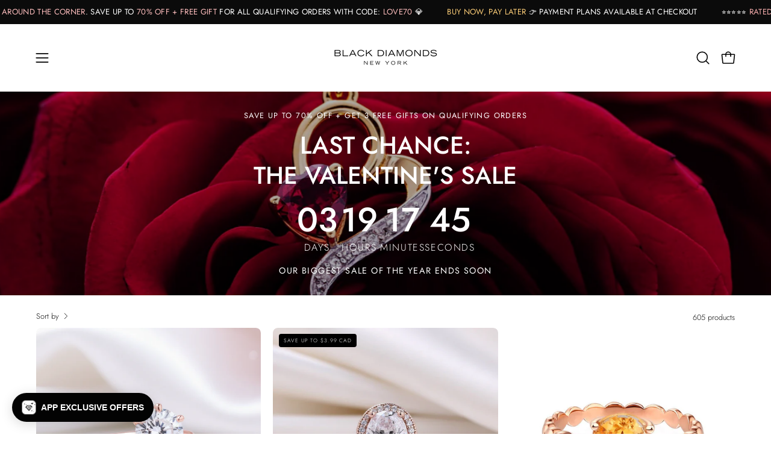

--- FILE ---
content_type: text/html; charset=utf-8
request_url: https://www.blackdiamondsnewyork.com/en-ca/collections/jewelry-sets/6-5
body_size: 84213
content:
<!doctype html>
<html class="no-touch page-loading" lang="en">
  <head><meta charset="utf-8">
<meta http-equiv="X-UA-Compatible" content="IE=edge">
<meta name="viewport" content="width=device-width, height=device-height, initial-scale=1.0, minimum-scale=1.0">
<link rel="canonical" href="https://www.blackdiamondsnewyork.com/en-ca/collections/jewelry-sets/6-5"><link rel="preconnect" href="https://fonts.shopifycdn.com" crossorigin><link rel="preload" as="font" href="//www.blackdiamondsnewyork.com/cdn/fonts/jost/jost_n3.a5df7448b5b8c9a76542f085341dff794ff2a59d.woff2" type="font/woff2" crossorigin><link rel="preload" as="font" href="//www.blackdiamondsnewyork.com/cdn/fonts/jost/jost_n4.d47a1b6347ce4a4c9f437608011273009d91f2b7.woff2" type="font/woff2" crossorigin><link rel="preload" as="image" href="//www.blackdiamondsnewyork.com/cdn/shop/t/57/assets/loading.svg?v=91665432863842511931768609247"><style data-shopify>

  html:not(.page-loading) .loading-overlay { opacity: 0; visibility: hidden; pointer-events: none; animation: fadeOut 1s ease; transition: visibility 0s linear 1s; }

  .loading-overlay { position: fixed; top: 0; left: 0; z-index: 99999; width: 100vw; height: 100vh; display: flex; align-items: center; justify-content: center; background: var(--overlay-bg, var(--COLOR-BLACK-WHITE)); }</style><style data-shopify>.loader__image__holder { position: absolute; top: 0; left: 0; width: 100%; height: 100%; font-size: 0; display: none; align-items: center; justify-content: center; animation: pulse-loading 2s infinite ease-in-out; }
    .loader__image__holder:has(.loader__image--fallback) { animation: none; }
    .loading-image .loader__image__holder { display: flex; }
    .loader__image { max-width: 150px; height: auto; object-fit: contain; }
    .loading-image .loader__image--fallback { width: 150px; height: 150px; max-width: 150px; mask: var(--loading-svg) center center/contain no-repeat; background: var(--overlay-bg-svg, var(--COLOR-WHITE-BLACK)); }</style><script>
    const loadingAppearance = "once";
    const loaded = sessionStorage.getItem('loaded');

    if (loadingAppearance === 'once') {
      if (loaded === null) {
        sessionStorage.setItem('loaded', true);
        document.documentElement.classList.add('loading-image');
      }
    } else {
      document.documentElement.classList.add('loading-image');
    }
  </script><link rel="shortcut icon" href="//www.blackdiamondsnewyork.com/cdn/shop/files/favicon2026_diamond_32x32.png?v=1767980902" type="image/png">
<title>Designer Jewelry Collection
   &ndash; Tagged &quot;6.5&quot;
  
   &ndash; Black Diamonds New York</title><meta name="description" content="Buy Best Jewelry Online Moissanite &amp; CVD Diamonds, Custom Jewelry, Bohemian Jewelry, Designer &amp; Natural Stones. [Up to 90% OFF] - Black Diamonds New York">

<meta property="og:site_name" content="Black Diamonds New York">
<meta property="og:url" content="https://www.blackdiamondsnewyork.com/en-ca/collections/jewelry-sets/6-5">
<meta property="og:title" content="Designer Jewelry Collection">
<meta property="og:type" content="product.group">
<meta property="og:description" content="Buy Best Jewelry Online Moissanite &amp; CVD Diamonds, Custom Jewelry, Bohemian Jewelry, Designer &amp; Natural Stones. [Up to 90% OFF] - Black Diamonds New York"><meta property="og:image" content="http://www.blackdiamondsnewyork.com/cdn/shop/files/evaniasset_313_b04e9b5d-23c8-4eb2-9671-69853716140d.jpg?v=1745277182">
  <meta property="og:image:secure_url" content="https://www.blackdiamondsnewyork.com/cdn/shop/files/evaniasset_313_b04e9b5d-23c8-4eb2-9671-69853716140d.jpg?v=1745277182">
  <meta property="og:image:width" content="2048">
  <meta property="og:image:height" content="2048"><meta name="twitter:card" content="summary_large_image">
<meta name="twitter:title" content="Designer Jewelry Collection">
<meta name="twitter:description" content="Buy Best Jewelry Online Moissanite &amp; CVD Diamonds, Custom Jewelry, Bohemian Jewelry, Designer &amp; Natural Stones. [Up to 90% OFF] - Black Diamonds New York"><style data-shopify>@font-face {
  font-family: Jost;
  font-weight: 400;
  font-style: normal;
  font-display: swap;
  src: url("//www.blackdiamondsnewyork.com/cdn/fonts/jost/jost_n4.d47a1b6347ce4a4c9f437608011273009d91f2b7.woff2") format("woff2"),
       url("//www.blackdiamondsnewyork.com/cdn/fonts/jost/jost_n4.791c46290e672b3f85c3d1c651ef2efa3819eadd.woff") format("woff");
}

    @font-face {
  font-family: Jost;
  font-weight: 300;
  font-style: normal;
  font-display: swap;
  src: url("//www.blackdiamondsnewyork.com/cdn/fonts/jost/jost_n3.a5df7448b5b8c9a76542f085341dff794ff2a59d.woff2") format("woff2"),
       url("//www.blackdiamondsnewyork.com/cdn/fonts/jost/jost_n3.882941f5a26d0660f7dd135c08afc57fc6939a07.woff") format("woff");
}

    @font-face {
  font-family: Jost;
  font-weight: 300;
  font-style: normal;
  font-display: swap;
  src: url("//www.blackdiamondsnewyork.com/cdn/fonts/jost/jost_n3.a5df7448b5b8c9a76542f085341dff794ff2a59d.woff2") format("woff2"),
       url("//www.blackdiamondsnewyork.com/cdn/fonts/jost/jost_n3.882941f5a26d0660f7dd135c08afc57fc6939a07.woff") format("woff");
}

    @font-face {
  font-family: Jost;
  font-weight: 300;
  font-style: normal;
  font-display: swap;
  src: url("//www.blackdiamondsnewyork.com/cdn/fonts/jost/jost_n3.a5df7448b5b8c9a76542f085341dff794ff2a59d.woff2") format("woff2"),
       url("//www.blackdiamondsnewyork.com/cdn/fonts/jost/jost_n3.882941f5a26d0660f7dd135c08afc57fc6939a07.woff") format("woff");
}


    
      @font-face {
  font-family: Jost;
  font-weight: 500;
  font-style: normal;
  font-display: swap;
  src: url("//www.blackdiamondsnewyork.com/cdn/fonts/jost/jost_n5.7c8497861ffd15f4e1284cd221f14658b0e95d61.woff2") format("woff2"),
       url("//www.blackdiamondsnewyork.com/cdn/fonts/jost/jost_n5.fb6a06896db583cc2df5ba1b30d9c04383119dd9.woff") format("woff");
}

    

    
      @font-face {
  font-family: Jost;
  font-weight: 100;
  font-style: normal;
  font-display: swap;
  src: url("//www.blackdiamondsnewyork.com/cdn/fonts/jost/jost_n1.546362ec0aa4045fdc2721192f7d2462716cc7d1.woff2") format("woff2"),
       url("//www.blackdiamondsnewyork.com/cdn/fonts/jost/jost_n1.9b0529f29bfd479cc9556e047a2bf95152767216.woff") format("woff");
}

    

    
      @font-face {
  font-family: Jost;
  font-weight: 700;
  font-style: normal;
  font-display: swap;
  src: url("//www.blackdiamondsnewyork.com/cdn/fonts/jost/jost_n7.921dc18c13fa0b0c94c5e2517ffe06139c3615a3.woff2") format("woff2"),
       url("//www.blackdiamondsnewyork.com/cdn/fonts/jost/jost_n7.cbfc16c98c1e195f46c536e775e4e959c5f2f22b.woff") format("woff");
}

    

    
      @font-face {
  font-family: Jost;
  font-weight: 100;
  font-style: normal;
  font-display: swap;
  src: url("//www.blackdiamondsnewyork.com/cdn/fonts/jost/jost_n1.546362ec0aa4045fdc2721192f7d2462716cc7d1.woff2") format("woff2"),
       url("//www.blackdiamondsnewyork.com/cdn/fonts/jost/jost_n1.9b0529f29bfd479cc9556e047a2bf95152767216.woff") format("woff");
}

    

    
      @font-face {
  font-family: Jost;
  font-weight: 400;
  font-style: normal;
  font-display: swap;
  src: url("//www.blackdiamondsnewyork.com/cdn/fonts/jost/jost_n4.d47a1b6347ce4a4c9f437608011273009d91f2b7.woff2") format("woff2"),
       url("//www.blackdiamondsnewyork.com/cdn/fonts/jost/jost_n4.791c46290e672b3f85c3d1c651ef2efa3819eadd.woff") format("woff");
}

    

    
      @font-face {
  font-family: Jost;
  font-weight: 300;
  font-style: italic;
  font-display: swap;
  src: url("//www.blackdiamondsnewyork.com/cdn/fonts/jost/jost_i3.8d4e97d98751190bb5824cdb405ec5b0049a74c0.woff2") format("woff2"),
       url("//www.blackdiamondsnewyork.com/cdn/fonts/jost/jost_i3.1b7a65a16099fd3de6fdf1255c696902ed952195.woff") format("woff");
}

    

    
      @font-face {
  font-family: Jost;
  font-weight: 700;
  font-style: italic;
  font-display: swap;
  src: url("//www.blackdiamondsnewyork.com/cdn/fonts/jost/jost_i7.d8201b854e41e19d7ed9b1a31fe4fe71deea6d3f.woff2") format("woff2"),
       url("//www.blackdiamondsnewyork.com/cdn/fonts/jost/jost_i7.eae515c34e26b6c853efddc3fc0c552e0de63757.woff") format("woff");
}

    

    
      @font-face {
  font-family: Jost;
  font-weight: 400;
  font-style: normal;
  font-display: swap;
  src: url("//www.blackdiamondsnewyork.com/cdn/fonts/jost/jost_n4.d47a1b6347ce4a4c9f437608011273009d91f2b7.woff2") format("woff2"),
       url("//www.blackdiamondsnewyork.com/cdn/fonts/jost/jost_n4.791c46290e672b3f85c3d1c651ef2efa3819eadd.woff") format("woff");
}

    

    

    
      :root,
      .color-scheme-1 {--COLOR-BODY-BG-OPPOSITE-ALPHA-25: rgba(0, 0, 0, 0.25);
        --COLOR-PRIMARY-OPPOSITE: #ffffff;
        --COLOR-PRIMARY-LIGHTEN-DARKEN-ALPHA-20: rgba(37, 37, 37, 0.2);
        --COLOR-PRIMARY-LIGHTEN-DARKEN-ALPHA-30: rgba(37, 37, 37, 0.3);

        --PRIMARY-BUTTONS-COLOR-BG: #0b0b0b;
        --PRIMARY-BUTTONS-COLOR-TEXT: #ffffff;
        --PRIMARY-BUTTONS-COLOR-TEXT-ALPHA-10: rgba(255, 255, 255, 0.1);
        --PRIMARY-BUTTONS-COLOR-BORDER: #0b0b0b;
        --PRIMARY-BUTTONS-COLOR-HOVER: rgba(255, 255, 255, 0.2);

        --PRIMARY-BUTTONS-COLOR-LIGHTEN-DARKEN: #252525;

        --PRIMARY-BUTTONS-COLOR-ALPHA-05: rgba(11, 11, 11, 0.05);
        --PRIMARY-BUTTONS-COLOR-ALPHA-10: rgba(11, 11, 11, 0.1);
        --PRIMARY-BUTTONS-COLOR-ALPHA-50: rgba(11, 11, 11, 0.5);--COLOR-SECONDARY-OPPOSITE: #000000;
        --COLOR-SECONDARY-OPPOSITE-ALPHA-20: rgba(0, 0, 0, 0.2);
        --COLOR-SECONDARY-LIGHTEN-DARKEN-ALPHA-20: rgba(230, 230, 230, 0.2);
        --COLOR-SECONDARY-LIGHTEN-DARKEN-ALPHA-30: rgba(230, 230, 230, 0.3);

        --SECONDARY-BUTTONS-COLOR-BG: #ffffff;
        --SECONDARY-BUTTONS-COLOR-TEXT: #000000;
        --SECONDARY-BUTTONS-COLOR-TEXT-ALPHA-10: rgba(0, 0, 0, 0.1);
        --SECONDARY-BUTTONS-COLOR-BORDER: #ffffff;

        --SECONDARY-BUTTONS-COLOR-ALPHA-05: rgba(255, 255, 255, 0.05);
        --SECONDARY-BUTTONS-COLOR-ALPHA-10: rgba(255, 255, 255, 0.1);
        --SECONDARY-BUTTONS-COLOR-ALPHA-50: rgba(255, 255, 255, 0.5);--OUTLINE-BUTTONS-PRIMARY-BG: transparent;
        --OUTLINE-BUTTONS-PRIMARY-TEXT: #0b0b0b;
        --OUTLINE-BUTTONS-PRIMARY-TEXT-ALPHA-10: rgba(11, 11, 11, 0.1);
        --OUTLINE-BUTTONS-PRIMARY-BORDER: #0b0b0b;
        --OUTLINE-BUTTONS-PRIMARY-BG-HOVER: rgba(37, 37, 37, 0.2);

        --OUTLINE-BUTTONS-SECONDARY-BG: transparent;
        --OUTLINE-BUTTONS-SECONDARY-TEXT: #ffffff;
        --OUTLINE-BUTTONS-SECONDARY-TEXT-ALPHA-10: rgba(255, 255, 255, 0.1);
        --OUTLINE-BUTTONS-SECONDARY-BORDER: #ffffff;
        --OUTLINE-BUTTONS-SECONDARY-BG-HOVER: rgba(230, 230, 230, 0.2);

        --OUTLINE-BUTTONS-WHITE-BG: transparent;
        --OUTLINE-BUTTONS-WHITE-TEXT: #ffffff;
        --OUTLINE-BUTTONS-WHITE-TEXT-ALPHA-10: rgba(255, 255, 255, 0.1);
        --OUTLINE-BUTTONS-WHITE-BORDER: #ffffff;

        --OUTLINE-BUTTONS-BLACK-BG: transparent;
        --OUTLINE-BUTTONS-BLACK-TEXT: #000000;
        --OUTLINE-BUTTONS-BLACK-TEXT-ALPHA-10: rgba(0, 0, 0, 0.1);
        --OUTLINE-BUTTONS-BLACK-BORDER: #000000;--OUTLINE-SOLID-BUTTONS-PRIMARY-BG: #0b0b0b;
        --OUTLINE-SOLID-BUTTONS-PRIMARY-TEXT: #ffffff;
        --OUTLINE-SOLID-BUTTONS-PRIMARY-TEXT-ALPHA-10: rgba(255, 255, 255, 0.1);
        --OUTLINE-SOLID-BUTTONS-PRIMARY-BORDER: #ffffff;
        --OUTLINE-SOLID-BUTTONS-PRIMARY-BG-HOVER: rgba(255, 255, 255, 0.2);

        --OUTLINE-SOLID-BUTTONS-SECONDARY-BG: #ffffff;
        --OUTLINE-SOLID-BUTTONS-SECONDARY-TEXT: #000000;
        --OUTLINE-SOLID-BUTTONS-SECONDARY-TEXT-ALPHA-10: rgba(0, 0, 0, 0.1);
        --OUTLINE-SOLID-BUTTONS-SECONDARY-BORDER: #000000;
        --OUTLINE-SOLID-BUTTONS-SECONDARY-BG-HOVER: rgba(0, 0, 0, 0.2);

        --OUTLINE-SOLID-BUTTONS-WHITE-BG: #ffffff;
        --OUTLINE-SOLID-BUTTONS-WHITE-TEXT: #000000;
        --OUTLINE-SOLID-BUTTONS-WHITE-TEXT-ALPHA-10: rgba(0, 0, 0, 0.1);
        --OUTLINE-SOLID-BUTTONS-WHITE-BORDER: #000000;

        --OUTLINE-SOLID-BUTTONS-BLACK-BG: #000000;
        --OUTLINE-SOLID-BUTTONS-BLACK-TEXT: #ffffff;
        --OUTLINE-SOLID-BUTTONS-BLACK-TEXT-ALPHA-10: rgba(255, 255, 255, 0.1);
        --OUTLINE-SOLID-BUTTONS-BLACK-BORDER: #ffffff;--COLOR-HEADING: #0b0b0b;
        --COLOR-TEXT: #0b0b0b;
        --COLOR-TEXT-DARKEN: #000000;
        --COLOR-TEXT-LIGHTEN: #3e3e3e;
        --COLOR-TEXT-ALPHA-5: rgba(11, 11, 11, 0.05);
        --COLOR-TEXT-ALPHA-8: rgba(11, 11, 11, 0.08);
        --COLOR-TEXT-ALPHA-10: rgba(11, 11, 11, 0.1);
        --COLOR-TEXT-ALPHA-15: rgba(11, 11, 11, 0.15);
        --COLOR-TEXT-ALPHA-20: rgba(11, 11, 11, 0.2);
        --COLOR-TEXT-ALPHA-25: rgba(11, 11, 11, 0.25);
        --COLOR-TEXT-ALPHA-50: rgba(11, 11, 11, 0.5);
        --COLOR-TEXT-ALPHA-60: rgba(11, 11, 11, 0.6);
        --COLOR-TEXT-ALPHA-85: rgba(11, 11, 11, 0.85);

        --COLOR-BG-RGB: 255, 255, 255;
        --COLOR-BG-GRADIENT: #ffffff;
        --COLOR-BG: #ffffff;
        --COLOR-BG-ALPHA-25: rgba(255, 255, 255, 0.25);
        --COLOR-BG-ALPHA-35: rgba(255, 255, 255, 0.35);
        --COLOR-BG-ALPHA-60: rgba(255, 255, 255, 0.6);
        --COLOR-BG-ALPHA-65: rgba(255, 255, 255, 0.65);
        --COLOR-BG-ALPHA-85: rgba(255, 255, 255, 0.85);
        --COLOR-BG-DARKEN: #e6e6e6;
        --COLOR-BG-LIGHTEN-DARKEN: #e6e6e6;
        --COLOR-BG-LIGHTEN-DARKEN-SHIMMER-BG: #fafafa;
        --COLOR-BG-LIGHTEN-DARKEN-SHIMMER-EFFECT: #f5f5f5;
        --COLOR-BG-LIGHTEN-DARKEN-SHIMMER-ENHANCEMENT: #000000;
        --COLOR-BG-LIGHTEN-DARKEN-FOREGROUND: #f7f7f7;
        --COLOR-BG-LIGHTEN-DARKEN-HIGHLIGHT: #d9d9d9;
        --COLOR-BG-LIGHTEN-DARKEN-SEARCH-LOADER: #cccccc;
        --COLOR-BG-LIGHTEN-DARKEN-SEARCH-LOADER-LINE: #e6e6e6;
        --COLOR-BG-LIGHTEN-DARKEN-2: #cdcdcd;
        --COLOR-BG-LIGHTEN-DARKEN-3: #c0c0c0;
        --COLOR-BG-LIGHTEN-DARKEN-4: #b3b3b3;
        --COLOR-BG-LIGHTEN-DARKEN-5: #a6a6a6;
        --COLOR-BG-LIGHTEN-DARKEN-6: #9a9a9a;
        --COLOR-BG-LIGHTEN-DARKEN-CONTRAST: #b3b3b3;
        --COLOR-BG-LIGHTEN-DARKEN-CONTRAST-2: #a6a6a6;
        --COLOR-BG-LIGHTEN-DARKEN-CONTRAST-3: #999999;
        --COLOR-BG-LIGHTEN-DARKEN-CONTRAST-4: #8c8c8c;
        --COLOR-BG-LIGHTEN-DARKEN-CONTRAST-5: #808080;
        --COLOR-BG-LIGHTEN-DARKEN-CONTRAST-6: #737373;

        --COLOR-INPUT-BG: #ffffff;

        --COLOR-ACCENT: #fff7f2;
        --COLOR-ACCENT-TEXT: #000;
        --COLOR-ACCENT-OPPOSITE: #000000;
        --COLOR-ACCENT-MIX-ALPHA: rgba(128, 124, 121, 0.25);

        --COLOR-BORDER: #000000;
        --COLOR-BORDER-ALPHA-15: rgba(0, 0, 0, 0.15);
        --COLOR-BORDER-ALPHA-30: rgba(0, 0, 0, 0.3);
        --COLOR-BORDER-ALPHA-50: rgba(0, 0, 0, 0.5);
        --COLOR-BORDER-ALPHA-65: rgba(0, 0, 0, 0.65);
        --COLOR-BORDER-LIGHTEN-DARKEN: #4d4d4d;
        --COLOR-BORDER-HAIRLINE: #f7f7f7;
        --COLOR-LINK: #000000;
        --COLOR-BG-OVERLAY: rgba(0, 0, 0, 0.15);--COLOR-QUICK-ADD-BG: #ffffff;
        --COLOR-QUICK-ADD-TEXT: #000000;--COLOR-UPSELLS-BG: #f7f6f4;
        --COLOR-UPSELLS-TEXT: #0b0b0b;
        --COLOR-UPSELLS-TEXT-LIGHTEN: #3e3e3e;
        --COLOR-UPSELLS-DISABLED-GREY-DARKEN: rgba(11, 11, 11, 0.45);
        --UPSELLS-HEIGHT: 200px;
        --UPSELLS-IMAGE-WIDTH: 50%;

        --COLOR-DISABLED-GREY: rgba(11, 11, 11, 0.05);
        --COLOR-DISABLED-GREY-DARKEN: rgba(11, 11, 11, 0.45);

        /* Dynamic color variables */
        --bg: var(--COLOR-BG-GRADIENT, var(--COLOR-BG));
        --text: var(--COLOR-TEXT);
        --heading: var(--COLOR-HEADING);
        --accent: var(--COLOR-ACCENT);
        --border: var(--COLOR-BORDER);
        --bg-alpha-25: var(--COLOR-BG-ALPHA-25);
        --bg-alpha-35: var(--COLOR-BG-ALPHA-35);
        --bg-alpha-60: var(--COLOR-BG-ALPHA-60);
        --bg-darken: var(--COLOR-BG-DARKEN);
        --bg-lighten-darken: var(--COLOR-BG-LIGHTEN-DARKEN);
        --bg-lighten-darken-shimmer-bg: var(--COLOR-BG-LIGHTEN-DARKEN-SHIMMER-BG);
        --bg-lighten-darken-shimmer-effect: var(--COLOR-BG-LIGHTEN-DARKEN-SHIMMER-EFFECT);
        --bg-lighten-darken-shimmer-enhancement: var(--COLOR-BG-LIGHTEN-DARKEN-SHIMMER-ENHANCEMENT);
        --bg-lighten-darken-foreground: var(--COLOR-BG-LIGHTEN-DARKEN-FOREGROUND);
        --bg-lighten-darken-highlight: var(--COLOR-BG-LIGHTEN-DARKEN-HIGHLIGHT);
        --bg-lighten-darken-search-loader: var(--COLOR-BG-LIGHTEN-DARKEN-SEARCH-LOADER);
        --bg-lighten-darken-search-loader-line: var(--COLOR-BG-LIGHTEN-DARKEN-SEARCH-LOADER-LINE);
        --bg-lighten-darken-contrast: var(--COLOR-BG-LIGHTEN-DARKEN-CONTRAST);
        --overlay: #0000004d;
        --bg-overlay: rgba(255, 255, 255, 0.5);
        --link: var(--COLOR-LINK);
        --text-darken: var(--COLOR-TEXT-DARKEN);
        --text-lighten: var(--COLOR-TEXT-LIGHTEN);
        --text-alpha-5: var(--COLOR-TEXT-ALPHA-5);
        --text-alpha-8: var(--COLOR-TEXT-ALPHA-8);
        --text-alpha-10: var(--COLOR-TEXT-ALPHA-10);
        --text-alpha-15: var(--COLOR-TEXT-ALPHA-15);
        --text-alpha-25: var(--COLOR-TEXT-ALPHA-25);
        --text-alpha-50: var(--COLOR-TEXT-ALPHA-50);
        --text-alpha-60: var(--COLOR-TEXT-ALPHA-60);
        --text-alpha-85: var(--COLOR-TEXT-ALPHA-85);
        --accent-text: var(--COLOR-ACCENT-TEXT);
        --sale-bg: var(--COLOR-SALE-BG);
        --sale-text: var(--COLOR-SALE-TEXT);
        --custom-bg: var(--COLOR-CUSTOM-BG);
        --custom-text: var(--COLOR-CUSTOM-TEXT);
        --sold-bg: var(--COLOR-SOLD-BG);
        --sold-text: var(--COLOR-SOLD-TEXT);
        --preorder-bg: var(--COLOR-PREORDER-BG);
        --preorder-text: var(--COLOR-PREORDER-TEXT);
        --input-bg: var(--COLOR-INPUT-BG);
        --border-alpha-15: var(--COLOR-BORDER-ALPHA-15);
        --border-alpha-30: var(--COLOR-BORDER-ALPHA-30);
        --border-alpha-50: var(--COLOR-BORDER-ALPHA-50);
        --border-alpha-65: var(--COLOR-BORDER-ALPHA-65);
        --border-lighten-darken: var(--COLOR-BORDER-LIGHTEN-DARKEN);
        --hairline: var(--COLOR-BORDER-HAIRLINE);
        --error: var(--COLOR-ERROR);
        --error-bg: var(--COLOR-ERROR-BG);
        --success: var(--COLOR-SUCCESS);
        --success-bg: var(--COLOR-SUCCESS-BG);
        --disabled-grey: var(--COLOR-DISABLED-GREY);
        --disabled-grey-darken: var(--COLOR-DISABLED-GREY-DARKEN);
        --white: var(--COLOR-WHITE);
        --white-darken: var(--COLOR-WHITE-DARKEN);
        --white-alpha-10: var(--COLOR-WHITE-ALPHA-10);
        --white-alpha-20: var(--COLOR-WHITE-ALPHA-20);
        --white-alpha-25: var(--COLOR-WHITE-ALPHA-25);
        --white-alpha-50: var(--COLOR-WHITE-ALPHA-50);
        --white-alpha-60: var(--COLOR-WHITE-ALPHA-60);
        --black: var(--COLOR-BLACK);
        --black-lighten: var(--COLOR-BLACK-LIGHTEN);
        --black-alpha-05: var(--COLOR-BLACK-ALPHA-05);
        --black-alpha-10: var(--COLOR-BLACK-ALPHA-10);
        --black-alpha-20: var(--COLOR-BLACK-ALPHA-20);
        --black-alpha-25: var(--COLOR-BLACK-ALPHA-25);
        --black-alpha-50: var(--COLOR-BLACK-ALPHA-50);
        --black-alpha-60: var(--COLOR-BLACK-ALPHA-60);
        --upsells-bg: var(--COLOR-UPSELLS-BG);
        --upsells-text: var(--COLOR-UPSELLS-TEXT);
        --upsells-text-lighten: var(--COLOR-UPSELLS-TEXT-LIGHTEN);
        --upsells-disabled-grey-darken: var(--COLOR-UPSELLS-DISABLED-GREY-DARKEN);
      }
    
      
      .color-scheme-2 {--COLOR-BODY-BG-OPPOSITE-ALPHA-25: rgba(0, 0, 0, 0.25);
        --COLOR-PRIMARY-OPPOSITE: #000000;
        --COLOR-PRIMARY-LIGHTEN-DARKEN-ALPHA-20: rgba(226, 222, 214, 0.2);
        --COLOR-PRIMARY-LIGHTEN-DARKEN-ALPHA-30: rgba(226, 222, 214, 0.3);

        --PRIMARY-BUTTONS-COLOR-BG: #f7f6f4;
        --PRIMARY-BUTTONS-COLOR-TEXT: #000000;
        --PRIMARY-BUTTONS-COLOR-TEXT-ALPHA-10: rgba(0, 0, 0, 0.1);
        --PRIMARY-BUTTONS-COLOR-BORDER: #f7f6f4;
        --PRIMARY-BUTTONS-COLOR-HOVER: rgba(0, 0, 0, 0.2);

        --PRIMARY-BUTTONS-COLOR-LIGHTEN-DARKEN: #e2ded6;

        --PRIMARY-BUTTONS-COLOR-ALPHA-05: rgba(247, 246, 244, 0.05);
        --PRIMARY-BUTTONS-COLOR-ALPHA-10: rgba(247, 246, 244, 0.1);
        --PRIMARY-BUTTONS-COLOR-ALPHA-50: rgba(247, 246, 244, 0.5);--COLOR-SECONDARY-OPPOSITE: #ffffff;
        --COLOR-SECONDARY-OPPOSITE-ALPHA-20: rgba(255, 255, 255, 0.2);
        --COLOR-SECONDARY-LIGHTEN-DARKEN-ALPHA-20: rgba(37, 37, 37, 0.2);
        --COLOR-SECONDARY-LIGHTEN-DARKEN-ALPHA-30: rgba(37, 37, 37, 0.3);

        --SECONDARY-BUTTONS-COLOR-BG: #0b0b0b;
        --SECONDARY-BUTTONS-COLOR-TEXT: #ffffff;
        --SECONDARY-BUTTONS-COLOR-TEXT-ALPHA-10: rgba(255, 255, 255, 0.1);
        --SECONDARY-BUTTONS-COLOR-BORDER: #0b0b0b;

        --SECONDARY-BUTTONS-COLOR-ALPHA-05: rgba(11, 11, 11, 0.05);
        --SECONDARY-BUTTONS-COLOR-ALPHA-10: rgba(11, 11, 11, 0.1);
        --SECONDARY-BUTTONS-COLOR-ALPHA-50: rgba(11, 11, 11, 0.5);--OUTLINE-BUTTONS-PRIMARY-BG: transparent;
        --OUTLINE-BUTTONS-PRIMARY-TEXT: #f7f6f4;
        --OUTLINE-BUTTONS-PRIMARY-TEXT-ALPHA-10: rgba(247, 246, 244, 0.1);
        --OUTLINE-BUTTONS-PRIMARY-BORDER: #f7f6f4;
        --OUTLINE-BUTTONS-PRIMARY-BG-HOVER: rgba(226, 222, 214, 0.2);

        --OUTLINE-BUTTONS-SECONDARY-BG: transparent;
        --OUTLINE-BUTTONS-SECONDARY-TEXT: #0b0b0b;
        --OUTLINE-BUTTONS-SECONDARY-TEXT-ALPHA-10: rgba(11, 11, 11, 0.1);
        --OUTLINE-BUTTONS-SECONDARY-BORDER: #0b0b0b;
        --OUTLINE-BUTTONS-SECONDARY-BG-HOVER: rgba(37, 37, 37, 0.2);

        --OUTLINE-BUTTONS-WHITE-BG: transparent;
        --OUTLINE-BUTTONS-WHITE-TEXT: #ffffff;
        --OUTLINE-BUTTONS-WHITE-TEXT-ALPHA-10: rgba(255, 255, 255, 0.1);
        --OUTLINE-BUTTONS-WHITE-BORDER: #ffffff;

        --OUTLINE-BUTTONS-BLACK-BG: transparent;
        --OUTLINE-BUTTONS-BLACK-TEXT: #000000;
        --OUTLINE-BUTTONS-BLACK-TEXT-ALPHA-10: rgba(0, 0, 0, 0.1);
        --OUTLINE-BUTTONS-BLACK-BORDER: #000000;--OUTLINE-SOLID-BUTTONS-PRIMARY-BG: #f7f6f4;
        --OUTLINE-SOLID-BUTTONS-PRIMARY-TEXT: #000000;
        --OUTLINE-SOLID-BUTTONS-PRIMARY-TEXT-ALPHA-10: rgba(0, 0, 0, 0.1);
        --OUTLINE-SOLID-BUTTONS-PRIMARY-BORDER: #000000;
        --OUTLINE-SOLID-BUTTONS-PRIMARY-BG-HOVER: rgba(0, 0, 0, 0.2);

        --OUTLINE-SOLID-BUTTONS-SECONDARY-BG: #0b0b0b;
        --OUTLINE-SOLID-BUTTONS-SECONDARY-TEXT: #ffffff;
        --OUTLINE-SOLID-BUTTONS-SECONDARY-TEXT-ALPHA-10: rgba(255, 255, 255, 0.1);
        --OUTLINE-SOLID-BUTTONS-SECONDARY-BORDER: #ffffff;
        --OUTLINE-SOLID-BUTTONS-SECONDARY-BG-HOVER: rgba(255, 255, 255, 0.2);

        --OUTLINE-SOLID-BUTTONS-WHITE-BG: #ffffff;
        --OUTLINE-SOLID-BUTTONS-WHITE-TEXT: #000000;
        --OUTLINE-SOLID-BUTTONS-WHITE-TEXT-ALPHA-10: rgba(0, 0, 0, 0.1);
        --OUTLINE-SOLID-BUTTONS-WHITE-BORDER: #000000;

        --OUTLINE-SOLID-BUTTONS-BLACK-BG: #000000;
        --OUTLINE-SOLID-BUTTONS-BLACK-TEXT: #ffffff;
        --OUTLINE-SOLID-BUTTONS-BLACK-TEXT-ALPHA-10: rgba(255, 255, 255, 0.1);
        --OUTLINE-SOLID-BUTTONS-BLACK-BORDER: #ffffff;--COLOR-HEADING: #000000;
        --COLOR-TEXT: #000000;
        --COLOR-TEXT-DARKEN: #000000;
        --COLOR-TEXT-LIGHTEN: #333333;
        --COLOR-TEXT-ALPHA-5: rgba(0, 0, 0, 0.05);
        --COLOR-TEXT-ALPHA-8: rgba(0, 0, 0, 0.08);
        --COLOR-TEXT-ALPHA-10: rgba(0, 0, 0, 0.1);
        --COLOR-TEXT-ALPHA-15: rgba(0, 0, 0, 0.15);
        --COLOR-TEXT-ALPHA-20: rgba(0, 0, 0, 0.2);
        --COLOR-TEXT-ALPHA-25: rgba(0, 0, 0, 0.25);
        --COLOR-TEXT-ALPHA-50: rgba(0, 0, 0, 0.5);
        --COLOR-TEXT-ALPHA-60: rgba(0, 0, 0, 0.6);
        --COLOR-TEXT-ALPHA-85: rgba(0, 0, 0, 0.85);

        --COLOR-BG-RGB: 255, 247, 242;
        --COLOR-BG-GRADIENT: #fff7f2;
        --COLOR-BG: #fff7f2;
        --COLOR-BG-ALPHA-25: rgba(255, 247, 242, 0.25);
        --COLOR-BG-ALPHA-35: rgba(255, 247, 242, 0.35);
        --COLOR-BG-ALPHA-60: rgba(255, 247, 242, 0.6);
        --COLOR-BG-ALPHA-65: rgba(255, 247, 242, 0.65);
        --COLOR-BG-ALPHA-85: rgba(255, 247, 242, 0.85);
        --COLOR-BG-DARKEN: #ffd8bf;
        --COLOR-BG-LIGHTEN-DARKEN: #ffd8bf;
        --COLOR-BG-LIGHTEN-DARKEN-SHIMMER-BG: #fff1e8;
        --COLOR-BG-LIGHTEN-DARKEN-SHIMMER-EFFECT: #ffeade;
        --COLOR-BG-LIGHTEN-DARKEN-SHIMMER-ENHANCEMENT: #000000;
        --COLOR-BG-LIGHTEN-DARKEN-FOREGROUND: #ffeee3;
        --COLOR-BG-LIGHTEN-DARKEN-HIGHLIGHT: #ffc8a6;
        --COLOR-BG-LIGHTEN-DARKEN-SEARCH-LOADER: #ffb88c;
        --COLOR-BG-LIGHTEN-DARKEN-SEARCH-LOADER-LINE: #ffd8bf;
        --COLOR-BG-LIGHTEN-DARKEN-2: #ffb98c;
        --COLOR-BG-LIGHTEN-DARKEN-3: #ffa972;
        --COLOR-BG-LIGHTEN-DARKEN-4: #ff9a59;
        --COLOR-BG-LIGHTEN-DARKEN-5: #ff8a40;
        --COLOR-BG-LIGHTEN-DARKEN-6: #ff7b26;
        --COLOR-BG-LIGHTEN-DARKEN-CONTRAST: #ff9959;
        --COLOR-BG-LIGHTEN-DARKEN-CONTRAST-2: #ff8940;
        --COLOR-BG-LIGHTEN-DARKEN-CONTRAST-3: #ff7926;
        --COLOR-BG-LIGHTEN-DARKEN-CONTRAST-4: #ff6a0d;
        --COLOR-BG-LIGHTEN-DARKEN-CONTRAST-5: #f25d00;
        --COLOR-BG-LIGHTEN-DARKEN-CONTRAST-6: #d95300;

        --COLOR-INPUT-BG: #fff7f2;

        --COLOR-ACCENT: #d02e2e;
        --COLOR-ACCENT-TEXT: #fff;
        --COLOR-ACCENT-OPPOSITE: #ffffff;
        --COLOR-ACCENT-MIX-ALPHA: rgba(104, 23, 23, 0.1);

        --COLOR-BORDER: #000000;
        --COLOR-BORDER-ALPHA-15: rgba(0, 0, 0, 0.15);
        --COLOR-BORDER-ALPHA-30: rgba(0, 0, 0, 0.3);
        --COLOR-BORDER-ALPHA-50: rgba(0, 0, 0, 0.5);
        --COLOR-BORDER-ALPHA-65: rgba(0, 0, 0, 0.65);
        --COLOR-BORDER-LIGHTEN-DARKEN: #4d4d4d;
        --COLOR-BORDER-HAIRLINE: #ffeee3;
        --COLOR-LINK: #000000;
        --COLOR-BG-OVERLAY: rgba(0, 0, 0, 0.15);--COLOR-QUICK-ADD-BG: #ffffff;
        --COLOR-QUICK-ADD-TEXT: #000000;--COLOR-UPSELLS-BG: #fff7f2;
        --COLOR-UPSELLS-TEXT: #000000;
        --COLOR-UPSELLS-TEXT-LIGHTEN: #333333;
        --COLOR-UPSELLS-DISABLED-GREY-DARKEN: rgba(0, 0, 0, 0.45);
        --UPSELLS-HEIGHT: 200px;
        --UPSELLS-IMAGE-WIDTH: 50%;

        --COLOR-DISABLED-GREY: rgba(0, 0, 0, 0.05);
        --COLOR-DISABLED-GREY-DARKEN: rgba(0, 0, 0, 0.45);

        /* Dynamic color variables */
        --bg: var(--COLOR-BG-GRADIENT, var(--COLOR-BG));
        --text: var(--COLOR-TEXT);
        --heading: var(--COLOR-HEADING);
        --accent: var(--COLOR-ACCENT);
        --border: var(--COLOR-BORDER);
        --bg-alpha-25: var(--COLOR-BG-ALPHA-25);
        --bg-alpha-35: var(--COLOR-BG-ALPHA-35);
        --bg-alpha-60: var(--COLOR-BG-ALPHA-60);
        --bg-darken: var(--COLOR-BG-DARKEN);
        --bg-lighten-darken: var(--COLOR-BG-LIGHTEN-DARKEN);
        --bg-lighten-darken-shimmer-bg: var(--COLOR-BG-LIGHTEN-DARKEN-SHIMMER-BG);
        --bg-lighten-darken-shimmer-effect: var(--COLOR-BG-LIGHTEN-DARKEN-SHIMMER-EFFECT);
        --bg-lighten-darken-shimmer-enhancement: var(--COLOR-BG-LIGHTEN-DARKEN-SHIMMER-ENHANCEMENT);
        --bg-lighten-darken-foreground: var(--COLOR-BG-LIGHTEN-DARKEN-FOREGROUND);
        --bg-lighten-darken-highlight: var(--COLOR-BG-LIGHTEN-DARKEN-HIGHLIGHT);
        --bg-lighten-darken-search-loader: var(--COLOR-BG-LIGHTEN-DARKEN-SEARCH-LOADER);
        --bg-lighten-darken-search-loader-line: var(--COLOR-BG-LIGHTEN-DARKEN-SEARCH-LOADER-LINE);
        --bg-lighten-darken-contrast: var(--COLOR-BG-LIGHTEN-DARKEN-CONTRAST);
        --overlay: #0000004d;
        --bg-overlay: rgba(255, 255, 255, 0.5);
        --link: var(--COLOR-LINK);
        --text-darken: var(--COLOR-TEXT-DARKEN);
        --text-lighten: var(--COLOR-TEXT-LIGHTEN);
        --text-alpha-5: var(--COLOR-TEXT-ALPHA-5);
        --text-alpha-8: var(--COLOR-TEXT-ALPHA-8);
        --text-alpha-10: var(--COLOR-TEXT-ALPHA-10);
        --text-alpha-15: var(--COLOR-TEXT-ALPHA-15);
        --text-alpha-25: var(--COLOR-TEXT-ALPHA-25);
        --text-alpha-50: var(--COLOR-TEXT-ALPHA-50);
        --text-alpha-60: var(--COLOR-TEXT-ALPHA-60);
        --text-alpha-85: var(--COLOR-TEXT-ALPHA-85);
        --accent-text: var(--COLOR-ACCENT-TEXT);
        --sale-bg: var(--COLOR-SALE-BG);
        --sale-text: var(--COLOR-SALE-TEXT);
        --custom-bg: var(--COLOR-CUSTOM-BG);
        --custom-text: var(--COLOR-CUSTOM-TEXT);
        --sold-bg: var(--COLOR-SOLD-BG);
        --sold-text: var(--COLOR-SOLD-TEXT);
        --preorder-bg: var(--COLOR-PREORDER-BG);
        --preorder-text: var(--COLOR-PREORDER-TEXT);
        --input-bg: var(--COLOR-INPUT-BG);
        --border-alpha-15: var(--COLOR-BORDER-ALPHA-15);
        --border-alpha-30: var(--COLOR-BORDER-ALPHA-30);
        --border-alpha-50: var(--COLOR-BORDER-ALPHA-50);
        --border-alpha-65: var(--COLOR-BORDER-ALPHA-65);
        --border-lighten-darken: var(--COLOR-BORDER-LIGHTEN-DARKEN);
        --hairline: var(--COLOR-BORDER-HAIRLINE);
        --error: var(--COLOR-ERROR);
        --error-bg: var(--COLOR-ERROR-BG);
        --success: var(--COLOR-SUCCESS);
        --success-bg: var(--COLOR-SUCCESS-BG);
        --disabled-grey: var(--COLOR-DISABLED-GREY);
        --disabled-grey-darken: var(--COLOR-DISABLED-GREY-DARKEN);
        --white: var(--COLOR-WHITE);
        --white-darken: var(--COLOR-WHITE-DARKEN);
        --white-alpha-10: var(--COLOR-WHITE-ALPHA-10);
        --white-alpha-20: var(--COLOR-WHITE-ALPHA-20);
        --white-alpha-25: var(--COLOR-WHITE-ALPHA-25);
        --white-alpha-50: var(--COLOR-WHITE-ALPHA-50);
        --white-alpha-60: var(--COLOR-WHITE-ALPHA-60);
        --black: var(--COLOR-BLACK);
        --black-lighten: var(--COLOR-BLACK-LIGHTEN);
        --black-alpha-05: var(--COLOR-BLACK-ALPHA-05);
        --black-alpha-10: var(--COLOR-BLACK-ALPHA-10);
        --black-alpha-20: var(--COLOR-BLACK-ALPHA-20);
        --black-alpha-25: var(--COLOR-BLACK-ALPHA-25);
        --black-alpha-50: var(--COLOR-BLACK-ALPHA-50);
        --black-alpha-60: var(--COLOR-BLACK-ALPHA-60);
        --upsells-bg: var(--COLOR-UPSELLS-BG);
        --upsells-text: var(--COLOR-UPSELLS-TEXT);
        --upsells-text-lighten: var(--COLOR-UPSELLS-TEXT-LIGHTEN);
        --upsells-disabled-grey-darken: var(--COLOR-UPSELLS-DISABLED-GREY-DARKEN);
      }
    
      
      .color-scheme-3 {--COLOR-BODY-BG-OPPOSITE-ALPHA-25: rgba(255, 255, 255, 0.25);
        --COLOR-PRIMARY-OPPOSITE: #000000;
        --COLOR-PRIMARY-LIGHTEN-DARKEN-ALPHA-20: rgba(255, 221, 191, 0.2);
        --COLOR-PRIMARY-LIGHTEN-DARKEN-ALPHA-30: rgba(255, 221, 191, 0.3);

        --PRIMARY-BUTTONS-COLOR-BG: #fff8f2;
        --PRIMARY-BUTTONS-COLOR-TEXT: #000000;
        --PRIMARY-BUTTONS-COLOR-TEXT-ALPHA-10: rgba(0, 0, 0, 0.1);
        --PRIMARY-BUTTONS-COLOR-BORDER: #fff8f2;
        --PRIMARY-BUTTONS-COLOR-HOVER: rgba(0, 0, 0, 0.2);

        --PRIMARY-BUTTONS-COLOR-LIGHTEN-DARKEN: #ffddbf;

        --PRIMARY-BUTTONS-COLOR-ALPHA-05: rgba(255, 248, 242, 0.05);
        --PRIMARY-BUTTONS-COLOR-ALPHA-10: rgba(255, 248, 242, 0.1);
        --PRIMARY-BUTTONS-COLOR-ALPHA-50: rgba(255, 248, 242, 0.5);--COLOR-SECONDARY-OPPOSITE: #000000;
        --COLOR-SECONDARY-OPPOSITE-ALPHA-20: rgba(0, 0, 0, 0.2);
        --COLOR-SECONDARY-LIGHTEN-DARKEN-ALPHA-20: rgba(226, 222, 214, 0.2);
        --COLOR-SECONDARY-LIGHTEN-DARKEN-ALPHA-30: rgba(226, 222, 214, 0.3);

        --SECONDARY-BUTTONS-COLOR-BG: #f7f6f4;
        --SECONDARY-BUTTONS-COLOR-TEXT: #000000;
        --SECONDARY-BUTTONS-COLOR-TEXT-ALPHA-10: rgba(0, 0, 0, 0.1);
        --SECONDARY-BUTTONS-COLOR-BORDER: #f7f6f4;

        --SECONDARY-BUTTONS-COLOR-ALPHA-05: rgba(247, 246, 244, 0.05);
        --SECONDARY-BUTTONS-COLOR-ALPHA-10: rgba(247, 246, 244, 0.1);
        --SECONDARY-BUTTONS-COLOR-ALPHA-50: rgba(247, 246, 244, 0.5);--OUTLINE-BUTTONS-PRIMARY-BG: transparent;
        --OUTLINE-BUTTONS-PRIMARY-TEXT: #fff8f2;
        --OUTLINE-BUTTONS-PRIMARY-TEXT-ALPHA-10: rgba(255, 248, 242, 0.1);
        --OUTLINE-BUTTONS-PRIMARY-BORDER: #fff8f2;
        --OUTLINE-BUTTONS-PRIMARY-BG-HOVER: rgba(255, 221, 191, 0.2);

        --OUTLINE-BUTTONS-SECONDARY-BG: transparent;
        --OUTLINE-BUTTONS-SECONDARY-TEXT: #f7f6f4;
        --OUTLINE-BUTTONS-SECONDARY-TEXT-ALPHA-10: rgba(247, 246, 244, 0.1);
        --OUTLINE-BUTTONS-SECONDARY-BORDER: #f7f6f4;
        --OUTLINE-BUTTONS-SECONDARY-BG-HOVER: rgba(226, 222, 214, 0.2);

        --OUTLINE-BUTTONS-WHITE-BG: transparent;
        --OUTLINE-BUTTONS-WHITE-TEXT: #ffffff;
        --OUTLINE-BUTTONS-WHITE-TEXT-ALPHA-10: rgba(255, 255, 255, 0.1);
        --OUTLINE-BUTTONS-WHITE-BORDER: #ffffff;

        --OUTLINE-BUTTONS-BLACK-BG: transparent;
        --OUTLINE-BUTTONS-BLACK-TEXT: #000000;
        --OUTLINE-BUTTONS-BLACK-TEXT-ALPHA-10: rgba(0, 0, 0, 0.1);
        --OUTLINE-BUTTONS-BLACK-BORDER: #000000;--OUTLINE-SOLID-BUTTONS-PRIMARY-BG: #fff8f2;
        --OUTLINE-SOLID-BUTTONS-PRIMARY-TEXT: #000000;
        --OUTLINE-SOLID-BUTTONS-PRIMARY-TEXT-ALPHA-10: rgba(0, 0, 0, 0.1);
        --OUTLINE-SOLID-BUTTONS-PRIMARY-BORDER: #000000;
        --OUTLINE-SOLID-BUTTONS-PRIMARY-BG-HOVER: rgba(0, 0, 0, 0.2);

        --OUTLINE-SOLID-BUTTONS-SECONDARY-BG: #f7f6f4;
        --OUTLINE-SOLID-BUTTONS-SECONDARY-TEXT: #000000;
        --OUTLINE-SOLID-BUTTONS-SECONDARY-TEXT-ALPHA-10: rgba(0, 0, 0, 0.1);
        --OUTLINE-SOLID-BUTTONS-SECONDARY-BORDER: #000000;
        --OUTLINE-SOLID-BUTTONS-SECONDARY-BG-HOVER: rgba(0, 0, 0, 0.2);

        --OUTLINE-SOLID-BUTTONS-WHITE-BG: #ffffff;
        --OUTLINE-SOLID-BUTTONS-WHITE-TEXT: #000000;
        --OUTLINE-SOLID-BUTTONS-WHITE-TEXT-ALPHA-10: rgba(0, 0, 0, 0.1);
        --OUTLINE-SOLID-BUTTONS-WHITE-BORDER: #000000;

        --OUTLINE-SOLID-BUTTONS-BLACK-BG: #000000;
        --OUTLINE-SOLID-BUTTONS-BLACK-TEXT: #ffffff;
        --OUTLINE-SOLID-BUTTONS-BLACK-TEXT-ALPHA-10: rgba(255, 255, 255, 0.1);
        --OUTLINE-SOLID-BUTTONS-BLACK-BORDER: #ffffff;--COLOR-HEADING: #ffffff;
        --COLOR-TEXT: #ffffff;
        --COLOR-TEXT-DARKEN: #cccccc;
        --COLOR-TEXT-LIGHTEN: #ffffff;
        --COLOR-TEXT-ALPHA-5: rgba(255, 255, 255, 0.05);
        --COLOR-TEXT-ALPHA-8: rgba(255, 255, 255, 0.08);
        --COLOR-TEXT-ALPHA-10: rgba(255, 255, 255, 0.1);
        --COLOR-TEXT-ALPHA-15: rgba(255, 255, 255, 0.15);
        --COLOR-TEXT-ALPHA-20: rgba(255, 255, 255, 0.2);
        --COLOR-TEXT-ALPHA-25: rgba(255, 255, 255, 0.25);
        --COLOR-TEXT-ALPHA-50: rgba(255, 255, 255, 0.5);
        --COLOR-TEXT-ALPHA-60: rgba(255, 255, 255, 0.6);
        --COLOR-TEXT-ALPHA-85: rgba(255, 255, 255, 0.85);

        --COLOR-BG-RGB: 11, 11, 11;
        --COLOR-BG-GRADIENT: #0b0b0b;
        --COLOR-BG: #0b0b0b;
        --COLOR-BG-ALPHA-25: rgba(11, 11, 11, 0.25);
        --COLOR-BG-ALPHA-35: rgba(11, 11, 11, 0.35);
        --COLOR-BG-ALPHA-60: rgba(11, 11, 11, 0.6);
        --COLOR-BG-ALPHA-65: rgba(11, 11, 11, 0.65);
        --COLOR-BG-ALPHA-85: rgba(11, 11, 11, 0.85);
        --COLOR-BG-DARKEN: #000000;
        --COLOR-BG-LIGHTEN-DARKEN: #252525;
        --COLOR-BG-LIGHTEN-DARKEN-SHIMMER-BG: #181818;
        --COLOR-BG-LIGHTEN-DARKEN-SHIMMER-EFFECT: #1d1d1d;
        --COLOR-BG-LIGHTEN-DARKEN-SHIMMER-ENHANCEMENT: #ffffff;
        --COLOR-BG-LIGHTEN-DARKEN-FOREGROUND: #252525;
        --COLOR-BG-LIGHTEN-DARKEN-HIGHLIGHT: #313131;
        --COLOR-BG-LIGHTEN-DARKEN-SEARCH-LOADER: #3e3e3e;
        --COLOR-BG-LIGHTEN-DARKEN-SEARCH-LOADER-LINE: #252525;
        --COLOR-BG-LIGHTEN-DARKEN-2: #0c0c0c;
        --COLOR-BG-LIGHTEN-DARKEN-3: #000000;
        --COLOR-BG-LIGHTEN-DARKEN-4: #000000;
        --COLOR-BG-LIGHTEN-DARKEN-5: #000000;
        --COLOR-BG-LIGHTEN-DARKEN-6: #000000;
        --COLOR-BG-LIGHTEN-DARKEN-CONTRAST: #585858;
        --COLOR-BG-LIGHTEN-DARKEN-CONTRAST-2: #646464;
        --COLOR-BG-LIGHTEN-DARKEN-CONTRAST-3: #717171;
        --COLOR-BG-LIGHTEN-DARKEN-CONTRAST-4: #7e7e7e;
        --COLOR-BG-LIGHTEN-DARKEN-CONTRAST-5: #8b8b8b;
        --COLOR-BG-LIGHTEN-DARKEN-CONTRAST-6: #979797;

        --COLOR-INPUT-BG: #0b0b0b;

        --COLOR-ACCENT: #0008ff;
        --COLOR-ACCENT-TEXT: #fff;
        --COLOR-ACCENT-OPPOSITE: #ffffff;
        --COLOR-ACCENT-MIX-ALPHA: rgba(128, 132, 255, 0.25);

        --COLOR-BORDER: #f7f6f4;
        --COLOR-BORDER-ALPHA-15: rgba(247, 246, 244, 0.15);
        --COLOR-BORDER-ALPHA-30: rgba(247, 246, 244, 0.3);
        --COLOR-BORDER-ALPHA-50: rgba(247, 246, 244, 0.5);
        --COLOR-BORDER-ALPHA-65: rgba(247, 246, 244, 0.65);
        --COLOR-BORDER-LIGHTEN-DARKEN: #b7ae9b;
        --COLOR-BORDER-HAIRLINE: #030303;
        --COLOR-LINK: #ffffff;
        --COLOR-BG-OVERLAY: rgba(255, 255, 255, 0.15);--COLOR-QUICK-ADD-BG: #000000;
        --COLOR-QUICK-ADD-TEXT: #ffffff;--COLOR-UPSELLS-BG: #0b0b0b;
        --COLOR-UPSELLS-TEXT: #ffffff;
        --COLOR-UPSELLS-TEXT-LIGHTEN: #ffffff;
        --COLOR-UPSELLS-DISABLED-GREY-DARKEN: rgba(255, 255, 255, 0.45);
        --UPSELLS-HEIGHT: 200px;
        --UPSELLS-IMAGE-WIDTH: 50%;

        --COLOR-DISABLED-GREY: rgba(255, 255, 255, 0.05);
        --COLOR-DISABLED-GREY-DARKEN: rgba(255, 255, 255, 0.45);

        /* Dynamic color variables */
        --bg: var(--COLOR-BG-GRADIENT, var(--COLOR-BG));
        --text: var(--COLOR-TEXT);
        --heading: var(--COLOR-HEADING);
        --accent: var(--COLOR-ACCENT);
        --border: var(--COLOR-BORDER);
        --bg-alpha-25: var(--COLOR-BG-ALPHA-25);
        --bg-alpha-35: var(--COLOR-BG-ALPHA-35);
        --bg-alpha-60: var(--COLOR-BG-ALPHA-60);
        --bg-darken: var(--COLOR-BG-DARKEN);
        --bg-lighten-darken: var(--COLOR-BG-LIGHTEN-DARKEN);
        --bg-lighten-darken-shimmer-bg: var(--COLOR-BG-LIGHTEN-DARKEN-SHIMMER-BG);
        --bg-lighten-darken-shimmer-effect: var(--COLOR-BG-LIGHTEN-DARKEN-SHIMMER-EFFECT);
        --bg-lighten-darken-shimmer-enhancement: var(--COLOR-BG-LIGHTEN-DARKEN-SHIMMER-ENHANCEMENT);
        --bg-lighten-darken-foreground: var(--COLOR-BG-LIGHTEN-DARKEN-FOREGROUND);
        --bg-lighten-darken-highlight: var(--COLOR-BG-LIGHTEN-DARKEN-HIGHLIGHT);
        --bg-lighten-darken-search-loader: var(--COLOR-BG-LIGHTEN-DARKEN-SEARCH-LOADER);
        --bg-lighten-darken-search-loader-line: var(--COLOR-BG-LIGHTEN-DARKEN-SEARCH-LOADER-LINE);
        --bg-lighten-darken-contrast: var(--COLOR-BG-LIGHTEN-DARKEN-CONTRAST);
        --overlay: #ffffff4d;
        --bg-overlay: rgba(0, 0, 0, 0.5);
        --link: var(--COLOR-LINK);
        --text-darken: var(--COLOR-TEXT-DARKEN);
        --text-lighten: var(--COLOR-TEXT-LIGHTEN);
        --text-alpha-5: var(--COLOR-TEXT-ALPHA-5);
        --text-alpha-8: var(--COLOR-TEXT-ALPHA-8);
        --text-alpha-10: var(--COLOR-TEXT-ALPHA-10);
        --text-alpha-15: var(--COLOR-TEXT-ALPHA-15);
        --text-alpha-25: var(--COLOR-TEXT-ALPHA-25);
        --text-alpha-50: var(--COLOR-TEXT-ALPHA-50);
        --text-alpha-60: var(--COLOR-TEXT-ALPHA-60);
        --text-alpha-85: var(--COLOR-TEXT-ALPHA-85);
        --accent-text: var(--COLOR-ACCENT-TEXT);
        --sale-bg: var(--COLOR-SALE-BG);
        --sale-text: var(--COLOR-SALE-TEXT);
        --custom-bg: var(--COLOR-CUSTOM-BG);
        --custom-text: var(--COLOR-CUSTOM-TEXT);
        --sold-bg: var(--COLOR-SOLD-BG);
        --sold-text: var(--COLOR-SOLD-TEXT);
        --preorder-bg: var(--COLOR-PREORDER-BG);
        --preorder-text: var(--COLOR-PREORDER-TEXT);
        --input-bg: var(--COLOR-INPUT-BG);
        --border-alpha-15: var(--COLOR-BORDER-ALPHA-15);
        --border-alpha-30: var(--COLOR-BORDER-ALPHA-30);
        --border-alpha-50: var(--COLOR-BORDER-ALPHA-50);
        --border-alpha-65: var(--COLOR-BORDER-ALPHA-65);
        --border-lighten-darken: var(--COLOR-BORDER-LIGHTEN-DARKEN);
        --hairline: var(--COLOR-BORDER-HAIRLINE);
        --error: var(--COLOR-ERROR);
        --error-bg: var(--COLOR-ERROR-BG);
        --success: var(--COLOR-SUCCESS);
        --success-bg: var(--COLOR-SUCCESS-BG);
        --disabled-grey: var(--COLOR-DISABLED-GREY);
        --disabled-grey-darken: var(--COLOR-DISABLED-GREY-DARKEN);
        --white: var(--COLOR-WHITE);
        --white-darken: var(--COLOR-WHITE-DARKEN);
        --white-alpha-10: var(--COLOR-WHITE-ALPHA-10);
        --white-alpha-20: var(--COLOR-WHITE-ALPHA-20);
        --white-alpha-25: var(--COLOR-WHITE-ALPHA-25);
        --white-alpha-50: var(--COLOR-WHITE-ALPHA-50);
        --white-alpha-60: var(--COLOR-WHITE-ALPHA-60);
        --black: var(--COLOR-BLACK);
        --black-lighten: var(--COLOR-BLACK-LIGHTEN);
        --black-alpha-05: var(--COLOR-BLACK-ALPHA-05);
        --black-alpha-10: var(--COLOR-BLACK-ALPHA-10);
        --black-alpha-20: var(--COLOR-BLACK-ALPHA-20);
        --black-alpha-25: var(--COLOR-BLACK-ALPHA-25);
        --black-alpha-50: var(--COLOR-BLACK-ALPHA-50);
        --black-alpha-60: var(--COLOR-BLACK-ALPHA-60);
        --upsells-bg: var(--COLOR-UPSELLS-BG);
        --upsells-text: var(--COLOR-UPSELLS-TEXT);
        --upsells-text-lighten: var(--COLOR-UPSELLS-TEXT-LIGHTEN);
        --upsells-disabled-grey-darken: var(--COLOR-UPSELLS-DISABLED-GREY-DARKEN);
      }
    
      
      .color-scheme-4 {--COLOR-BODY-BG-OPPOSITE-ALPHA-25: rgba(0, 0, 0, 0.25);
        --COLOR-PRIMARY-OPPOSITE: #ffffff;
        --COLOR-PRIMARY-LIGHTEN-DARKEN-ALPHA-20: rgba(230, 130, 130, 0.2);
        --COLOR-PRIMARY-LIGHTEN-DARKEN-ALPHA-30: rgba(230, 130, 130, 0.3);

        --PRIMARY-BUTTONS-COLOR-BG: #de5757;
        --PRIMARY-BUTTONS-COLOR-TEXT: #ffffff;
        --PRIMARY-BUTTONS-COLOR-TEXT-ALPHA-10: rgba(255, 255, 255, 0.1);
        --PRIMARY-BUTTONS-COLOR-BORDER: #de5757;
        --PRIMARY-BUTTONS-COLOR-HOVER: rgba(255, 255, 255, 0.2);

        --PRIMARY-BUTTONS-COLOR-LIGHTEN-DARKEN: #e68282;

        --PRIMARY-BUTTONS-COLOR-ALPHA-05: rgba(222, 87, 87, 0.05);
        --PRIMARY-BUTTONS-COLOR-ALPHA-10: rgba(222, 87, 87, 0.1);
        --PRIMARY-BUTTONS-COLOR-ALPHA-50: rgba(222, 87, 87, 0.5);--COLOR-SECONDARY-OPPOSITE: #000000;
        --COLOR-SECONDARY-OPPOSITE-ALPHA-20: rgba(0, 0, 0, 0.2);
        --COLOR-SECONDARY-LIGHTEN-DARKEN-ALPHA-20: rgba(230, 230, 230, 0.2);
        --COLOR-SECONDARY-LIGHTEN-DARKEN-ALPHA-30: rgba(230, 230, 230, 0.3);

        --SECONDARY-BUTTONS-COLOR-BG: #ffffff;
        --SECONDARY-BUTTONS-COLOR-TEXT: #000000;
        --SECONDARY-BUTTONS-COLOR-TEXT-ALPHA-10: rgba(0, 0, 0, 0.1);
        --SECONDARY-BUTTONS-COLOR-BORDER: #ffffff;

        --SECONDARY-BUTTONS-COLOR-ALPHA-05: rgba(255, 255, 255, 0.05);
        --SECONDARY-BUTTONS-COLOR-ALPHA-10: rgba(255, 255, 255, 0.1);
        --SECONDARY-BUTTONS-COLOR-ALPHA-50: rgba(255, 255, 255, 0.5);--OUTLINE-BUTTONS-PRIMARY-BG: transparent;
        --OUTLINE-BUTTONS-PRIMARY-TEXT: #de5757;
        --OUTLINE-BUTTONS-PRIMARY-TEXT-ALPHA-10: rgba(222, 87, 87, 0.1);
        --OUTLINE-BUTTONS-PRIMARY-BORDER: #de5757;
        --OUTLINE-BUTTONS-PRIMARY-BG-HOVER: rgba(230, 130, 130, 0.2);

        --OUTLINE-BUTTONS-SECONDARY-BG: transparent;
        --OUTLINE-BUTTONS-SECONDARY-TEXT: #ffffff;
        --OUTLINE-BUTTONS-SECONDARY-TEXT-ALPHA-10: rgba(255, 255, 255, 0.1);
        --OUTLINE-BUTTONS-SECONDARY-BORDER: #ffffff;
        --OUTLINE-BUTTONS-SECONDARY-BG-HOVER: rgba(230, 230, 230, 0.2);

        --OUTLINE-BUTTONS-WHITE-BG: transparent;
        --OUTLINE-BUTTONS-WHITE-TEXT: #ffffff;
        --OUTLINE-BUTTONS-WHITE-TEXT-ALPHA-10: rgba(255, 255, 255, 0.1);
        --OUTLINE-BUTTONS-WHITE-BORDER: #ffffff;

        --OUTLINE-BUTTONS-BLACK-BG: transparent;
        --OUTLINE-BUTTONS-BLACK-TEXT: #000000;
        --OUTLINE-BUTTONS-BLACK-TEXT-ALPHA-10: rgba(0, 0, 0, 0.1);
        --OUTLINE-BUTTONS-BLACK-BORDER: #000000;--OUTLINE-SOLID-BUTTONS-PRIMARY-BG: #de5757;
        --OUTLINE-SOLID-BUTTONS-PRIMARY-TEXT: #ffffff;
        --OUTLINE-SOLID-BUTTONS-PRIMARY-TEXT-ALPHA-10: rgba(255, 255, 255, 0.1);
        --OUTLINE-SOLID-BUTTONS-PRIMARY-BORDER: #ffffff;
        --OUTLINE-SOLID-BUTTONS-PRIMARY-BG-HOVER: rgba(255, 255, 255, 0.2);

        --OUTLINE-SOLID-BUTTONS-SECONDARY-BG: #ffffff;
        --OUTLINE-SOLID-BUTTONS-SECONDARY-TEXT: #000000;
        --OUTLINE-SOLID-BUTTONS-SECONDARY-TEXT-ALPHA-10: rgba(0, 0, 0, 0.1);
        --OUTLINE-SOLID-BUTTONS-SECONDARY-BORDER: #000000;
        --OUTLINE-SOLID-BUTTONS-SECONDARY-BG-HOVER: rgba(0, 0, 0, 0.2);

        --OUTLINE-SOLID-BUTTONS-WHITE-BG: #ffffff;
        --OUTLINE-SOLID-BUTTONS-WHITE-TEXT: #000000;
        --OUTLINE-SOLID-BUTTONS-WHITE-TEXT-ALPHA-10: rgba(0, 0, 0, 0.1);
        --OUTLINE-SOLID-BUTTONS-WHITE-BORDER: #000000;

        --OUTLINE-SOLID-BUTTONS-BLACK-BG: #000000;
        --OUTLINE-SOLID-BUTTONS-BLACK-TEXT: #ffffff;
        --OUTLINE-SOLID-BUTTONS-BLACK-TEXT-ALPHA-10: rgba(255, 255, 255, 0.1);
        --OUTLINE-SOLID-BUTTONS-BLACK-BORDER: #ffffff;--COLOR-HEADING: #0b0b0b;
        --COLOR-TEXT: #0b0b0b;
        --COLOR-TEXT-DARKEN: #000000;
        --COLOR-TEXT-LIGHTEN: #3e3e3e;
        --COLOR-TEXT-ALPHA-5: rgba(11, 11, 11, 0.05);
        --COLOR-TEXT-ALPHA-8: rgba(11, 11, 11, 0.08);
        --COLOR-TEXT-ALPHA-10: rgba(11, 11, 11, 0.1);
        --COLOR-TEXT-ALPHA-15: rgba(11, 11, 11, 0.15);
        --COLOR-TEXT-ALPHA-20: rgba(11, 11, 11, 0.2);
        --COLOR-TEXT-ALPHA-25: rgba(11, 11, 11, 0.25);
        --COLOR-TEXT-ALPHA-50: rgba(11, 11, 11, 0.5);
        --COLOR-TEXT-ALPHA-60: rgba(11, 11, 11, 0.6);
        --COLOR-TEXT-ALPHA-85: rgba(11, 11, 11, 0.85);

        --COLOR-BG-RGB: 255, 243, 242;
        --COLOR-BG-GRADIENT: #fff3f2;
        --COLOR-BG: #fff3f2;
        --COLOR-BG-ALPHA-25: rgba(255, 243, 242, 0.25);
        --COLOR-BG-ALPHA-35: rgba(255, 243, 242, 0.35);
        --COLOR-BG-ALPHA-60: rgba(255, 243, 242, 0.6);
        --COLOR-BG-ALPHA-65: rgba(255, 243, 242, 0.65);
        --COLOR-BG-ALPHA-85: rgba(255, 243, 242, 0.85);
        --COLOR-BG-DARKEN: #ffc4bf;
        --COLOR-BG-LIGHTEN-DARKEN: #ffc4bf;
        --COLOR-BG-LIGHTEN-DARKEN-SHIMMER-BG: #ffeae8;
        --COLOR-BG-LIGHTEN-DARKEN-SHIMMER-EFFECT: #ffe0de;
        --COLOR-BG-LIGHTEN-DARKEN-SHIMMER-ENHANCEMENT: #000000;
        --COLOR-BG-LIGHTEN-DARKEN-FOREGROUND: #ffe5e3;
        --COLOR-BG-LIGHTEN-DARKEN-HIGHLIGHT: #ffaca6;
        --COLOR-BG-LIGHTEN-DARKEN-SEARCH-LOADER: #ff958c;
        --COLOR-BG-LIGHTEN-DARKEN-SEARCH-LOADER-LINE: #ffc4bf;
        --COLOR-BG-LIGHTEN-DARKEN-2: #ff958c;
        --COLOR-BG-LIGHTEN-DARKEN-3: #ff7d72;
        --COLOR-BG-LIGHTEN-DARKEN-4: #ff6659;
        --COLOR-BG-LIGHTEN-DARKEN-5: #ff4e40;
        --COLOR-BG-LIGHTEN-DARKEN-6: #ff3726;
        --COLOR-BG-LIGHTEN-DARKEN-CONTRAST: #ff6659;
        --COLOR-BG-LIGHTEN-DARKEN-CONTRAST-2: #ff4e40;
        --COLOR-BG-LIGHTEN-DARKEN-CONTRAST-3: #ff3726;
        --COLOR-BG-LIGHTEN-DARKEN-CONTRAST-4: #ff1f0d;
        --COLOR-BG-LIGHTEN-DARKEN-CONTRAST-5: #f21300;
        --COLOR-BG-LIGHTEN-DARKEN-CONTRAST-6: #d91100;

        --COLOR-INPUT-BG: #fff3f2;

        --COLOR-ACCENT: #de5757;
        --COLOR-ACCENT-TEXT: #fff;
        --COLOR-ACCENT-OPPOSITE: #ffffff;
        --COLOR-ACCENT-MIX-ALPHA: rgba(111, 44, 44, 0.1);

        --COLOR-BORDER: #000000;
        --COLOR-BORDER-ALPHA-15: rgba(0, 0, 0, 0.15);
        --COLOR-BORDER-ALPHA-30: rgba(0, 0, 0, 0.3);
        --COLOR-BORDER-ALPHA-50: rgba(0, 0, 0, 0.5);
        --COLOR-BORDER-ALPHA-65: rgba(0, 0, 0, 0.65);
        --COLOR-BORDER-LIGHTEN-DARKEN: #4d4d4d;
        --COLOR-BORDER-HAIRLINE: #ffe5e3;
        --COLOR-LINK: #000000;
        --COLOR-BG-OVERLAY: rgba(0, 0, 0, 0.15);--COLOR-QUICK-ADD-BG: #ffffff;
        --COLOR-QUICK-ADD-TEXT: #000000;--COLOR-UPSELLS-BG: #fff3f2;
        --COLOR-UPSELLS-TEXT: #0b0b0b;
        --COLOR-UPSELLS-TEXT-LIGHTEN: #3e3e3e;
        --COLOR-UPSELLS-DISABLED-GREY-DARKEN: rgba(11, 11, 11, 0.45);
        --UPSELLS-HEIGHT: 200px;
        --UPSELLS-IMAGE-WIDTH: 50%;

        --COLOR-DISABLED-GREY: rgba(11, 11, 11, 0.05);
        --COLOR-DISABLED-GREY-DARKEN: rgba(11, 11, 11, 0.45);

        /* Dynamic color variables */
        --bg: var(--COLOR-BG-GRADIENT, var(--COLOR-BG));
        --text: var(--COLOR-TEXT);
        --heading: var(--COLOR-HEADING);
        --accent: var(--COLOR-ACCENT);
        --border: var(--COLOR-BORDER);
        --bg-alpha-25: var(--COLOR-BG-ALPHA-25);
        --bg-alpha-35: var(--COLOR-BG-ALPHA-35);
        --bg-alpha-60: var(--COLOR-BG-ALPHA-60);
        --bg-darken: var(--COLOR-BG-DARKEN);
        --bg-lighten-darken: var(--COLOR-BG-LIGHTEN-DARKEN);
        --bg-lighten-darken-shimmer-bg: var(--COLOR-BG-LIGHTEN-DARKEN-SHIMMER-BG);
        --bg-lighten-darken-shimmer-effect: var(--COLOR-BG-LIGHTEN-DARKEN-SHIMMER-EFFECT);
        --bg-lighten-darken-shimmer-enhancement: var(--COLOR-BG-LIGHTEN-DARKEN-SHIMMER-ENHANCEMENT);
        --bg-lighten-darken-foreground: var(--COLOR-BG-LIGHTEN-DARKEN-FOREGROUND);
        --bg-lighten-darken-highlight: var(--COLOR-BG-LIGHTEN-DARKEN-HIGHLIGHT);
        --bg-lighten-darken-search-loader: var(--COLOR-BG-LIGHTEN-DARKEN-SEARCH-LOADER);
        --bg-lighten-darken-search-loader-line: var(--COLOR-BG-LIGHTEN-DARKEN-SEARCH-LOADER-LINE);
        --bg-lighten-darken-contrast: var(--COLOR-BG-LIGHTEN-DARKEN-CONTRAST);
        --overlay: #0000004d;
        --bg-overlay: rgba(255, 255, 255, 0.5);
        --link: var(--COLOR-LINK);
        --text-darken: var(--COLOR-TEXT-DARKEN);
        --text-lighten: var(--COLOR-TEXT-LIGHTEN);
        --text-alpha-5: var(--COLOR-TEXT-ALPHA-5);
        --text-alpha-8: var(--COLOR-TEXT-ALPHA-8);
        --text-alpha-10: var(--COLOR-TEXT-ALPHA-10);
        --text-alpha-15: var(--COLOR-TEXT-ALPHA-15);
        --text-alpha-25: var(--COLOR-TEXT-ALPHA-25);
        --text-alpha-50: var(--COLOR-TEXT-ALPHA-50);
        --text-alpha-60: var(--COLOR-TEXT-ALPHA-60);
        --text-alpha-85: var(--COLOR-TEXT-ALPHA-85);
        --accent-text: var(--COLOR-ACCENT-TEXT);
        --sale-bg: var(--COLOR-SALE-BG);
        --sale-text: var(--COLOR-SALE-TEXT);
        --custom-bg: var(--COLOR-CUSTOM-BG);
        --custom-text: var(--COLOR-CUSTOM-TEXT);
        --sold-bg: var(--COLOR-SOLD-BG);
        --sold-text: var(--COLOR-SOLD-TEXT);
        --preorder-bg: var(--COLOR-PREORDER-BG);
        --preorder-text: var(--COLOR-PREORDER-TEXT);
        --input-bg: var(--COLOR-INPUT-BG);
        --border-alpha-15: var(--COLOR-BORDER-ALPHA-15);
        --border-alpha-30: var(--COLOR-BORDER-ALPHA-30);
        --border-alpha-50: var(--COLOR-BORDER-ALPHA-50);
        --border-alpha-65: var(--COLOR-BORDER-ALPHA-65);
        --border-lighten-darken: var(--COLOR-BORDER-LIGHTEN-DARKEN);
        --hairline: var(--COLOR-BORDER-HAIRLINE);
        --error: var(--COLOR-ERROR);
        --error-bg: var(--COLOR-ERROR-BG);
        --success: var(--COLOR-SUCCESS);
        --success-bg: var(--COLOR-SUCCESS-BG);
        --disabled-grey: var(--COLOR-DISABLED-GREY);
        --disabled-grey-darken: var(--COLOR-DISABLED-GREY-DARKEN);
        --white: var(--COLOR-WHITE);
        --white-darken: var(--COLOR-WHITE-DARKEN);
        --white-alpha-10: var(--COLOR-WHITE-ALPHA-10);
        --white-alpha-20: var(--COLOR-WHITE-ALPHA-20);
        --white-alpha-25: var(--COLOR-WHITE-ALPHA-25);
        --white-alpha-50: var(--COLOR-WHITE-ALPHA-50);
        --white-alpha-60: var(--COLOR-WHITE-ALPHA-60);
        --black: var(--COLOR-BLACK);
        --black-lighten: var(--COLOR-BLACK-LIGHTEN);
        --black-alpha-05: var(--COLOR-BLACK-ALPHA-05);
        --black-alpha-10: var(--COLOR-BLACK-ALPHA-10);
        --black-alpha-20: var(--COLOR-BLACK-ALPHA-20);
        --black-alpha-25: var(--COLOR-BLACK-ALPHA-25);
        --black-alpha-50: var(--COLOR-BLACK-ALPHA-50);
        --black-alpha-60: var(--COLOR-BLACK-ALPHA-60);
        --upsells-bg: var(--COLOR-UPSELLS-BG);
        --upsells-text: var(--COLOR-UPSELLS-TEXT);
        --upsells-text-lighten: var(--COLOR-UPSELLS-TEXT-LIGHTEN);
        --upsells-disabled-grey-darken: var(--COLOR-UPSELLS-DISABLED-GREY-DARKEN);
      }
    
      
      .color-scheme-5 {--COLOR-BODY-BG-OPPOSITE-ALPHA-25: rgba(0, 0, 0, 0.25);
        --COLOR-PRIMARY-OPPOSITE: #000000;
        --COLOR-PRIMARY-LIGHTEN-DARKEN-ALPHA-20: rgba(214, 167, 167, 0.2);
        --COLOR-PRIMARY-LIGHTEN-DARKEN-ALPHA-30: rgba(214, 167, 167, 0.3);

        --PRIMARY-BUTTONS-COLOR-BG: #e6caca;
        --PRIMARY-BUTTONS-COLOR-TEXT: #000000;
        --PRIMARY-BUTTONS-COLOR-TEXT-ALPHA-10: rgba(0, 0, 0, 0.1);
        --PRIMARY-BUTTONS-COLOR-BORDER: #e6caca;
        --PRIMARY-BUTTONS-COLOR-HOVER: rgba(0, 0, 0, 0.2);

        --PRIMARY-BUTTONS-COLOR-LIGHTEN-DARKEN: #d6a7a7;

        --PRIMARY-BUTTONS-COLOR-ALPHA-05: rgba(230, 202, 202, 0.05);
        --PRIMARY-BUTTONS-COLOR-ALPHA-10: rgba(230, 202, 202, 0.1);
        --PRIMARY-BUTTONS-COLOR-ALPHA-50: rgba(230, 202, 202, 0.5);--COLOR-SECONDARY-OPPOSITE: #000000;
        --COLOR-SECONDARY-OPPOSITE-ALPHA-20: rgba(0, 0, 0, 0.2);
        --COLOR-SECONDARY-LIGHTEN-DARKEN-ALPHA-20: rgba(229, 193, 193, 0.2);
        --COLOR-SECONDARY-LIGHTEN-DARKEN-ALPHA-30: rgba(229, 193, 193, 0.3);

        --SECONDARY-BUTTONS-COLOR-BG: #f4e5e5;
        --SECONDARY-BUTTONS-COLOR-TEXT: #000000;
        --SECONDARY-BUTTONS-COLOR-TEXT-ALPHA-10: rgba(0, 0, 0, 0.1);
        --SECONDARY-BUTTONS-COLOR-BORDER: #f4e5e5;

        --SECONDARY-BUTTONS-COLOR-ALPHA-05: rgba(244, 229, 229, 0.05);
        --SECONDARY-BUTTONS-COLOR-ALPHA-10: rgba(244, 229, 229, 0.1);
        --SECONDARY-BUTTONS-COLOR-ALPHA-50: rgba(244, 229, 229, 0.5);--OUTLINE-BUTTONS-PRIMARY-BG: transparent;
        --OUTLINE-BUTTONS-PRIMARY-TEXT: #e6caca;
        --OUTLINE-BUTTONS-PRIMARY-TEXT-ALPHA-10: rgba(230, 202, 202, 0.1);
        --OUTLINE-BUTTONS-PRIMARY-BORDER: #e6caca;
        --OUTLINE-BUTTONS-PRIMARY-BG-HOVER: rgba(214, 167, 167, 0.2);

        --OUTLINE-BUTTONS-SECONDARY-BG: transparent;
        --OUTLINE-BUTTONS-SECONDARY-TEXT: #f4e5e5;
        --OUTLINE-BUTTONS-SECONDARY-TEXT-ALPHA-10: rgba(244, 229, 229, 0.1);
        --OUTLINE-BUTTONS-SECONDARY-BORDER: #f4e5e5;
        --OUTLINE-BUTTONS-SECONDARY-BG-HOVER: rgba(229, 193, 193, 0.2);

        --OUTLINE-BUTTONS-WHITE-BG: transparent;
        --OUTLINE-BUTTONS-WHITE-TEXT: #ffffff;
        --OUTLINE-BUTTONS-WHITE-TEXT-ALPHA-10: rgba(255, 255, 255, 0.1);
        --OUTLINE-BUTTONS-WHITE-BORDER: #ffffff;

        --OUTLINE-BUTTONS-BLACK-BG: transparent;
        --OUTLINE-BUTTONS-BLACK-TEXT: #000000;
        --OUTLINE-BUTTONS-BLACK-TEXT-ALPHA-10: rgba(0, 0, 0, 0.1);
        --OUTLINE-BUTTONS-BLACK-BORDER: #000000;--OUTLINE-SOLID-BUTTONS-PRIMARY-BG: #e6caca;
        --OUTLINE-SOLID-BUTTONS-PRIMARY-TEXT: #000000;
        --OUTLINE-SOLID-BUTTONS-PRIMARY-TEXT-ALPHA-10: rgba(0, 0, 0, 0.1);
        --OUTLINE-SOLID-BUTTONS-PRIMARY-BORDER: #000000;
        --OUTLINE-SOLID-BUTTONS-PRIMARY-BG-HOVER: rgba(0, 0, 0, 0.2);

        --OUTLINE-SOLID-BUTTONS-SECONDARY-BG: #f4e5e5;
        --OUTLINE-SOLID-BUTTONS-SECONDARY-TEXT: #000000;
        --OUTLINE-SOLID-BUTTONS-SECONDARY-TEXT-ALPHA-10: rgba(0, 0, 0, 0.1);
        --OUTLINE-SOLID-BUTTONS-SECONDARY-BORDER: #000000;
        --OUTLINE-SOLID-BUTTONS-SECONDARY-BG-HOVER: rgba(0, 0, 0, 0.2);

        --OUTLINE-SOLID-BUTTONS-WHITE-BG: #ffffff;
        --OUTLINE-SOLID-BUTTONS-WHITE-TEXT: #000000;
        --OUTLINE-SOLID-BUTTONS-WHITE-TEXT-ALPHA-10: rgba(0, 0, 0, 0.1);
        --OUTLINE-SOLID-BUTTONS-WHITE-BORDER: #000000;

        --OUTLINE-SOLID-BUTTONS-BLACK-BG: #000000;
        --OUTLINE-SOLID-BUTTONS-BLACK-TEXT: #ffffff;
        --OUTLINE-SOLID-BUTTONS-BLACK-TEXT-ALPHA-10: rgba(255, 255, 255, 0.1);
        --OUTLINE-SOLID-BUTTONS-BLACK-BORDER: #ffffff;--COLOR-HEADING: #0b0b0b;
        --COLOR-TEXT: #0b0b0b;
        --COLOR-TEXT-DARKEN: #000000;
        --COLOR-TEXT-LIGHTEN: #3e3e3e;
        --COLOR-TEXT-ALPHA-5: rgba(11, 11, 11, 0.05);
        --COLOR-TEXT-ALPHA-8: rgba(11, 11, 11, 0.08);
        --COLOR-TEXT-ALPHA-10: rgba(11, 11, 11, 0.1);
        --COLOR-TEXT-ALPHA-15: rgba(11, 11, 11, 0.15);
        --COLOR-TEXT-ALPHA-20: rgba(11, 11, 11, 0.2);
        --COLOR-TEXT-ALPHA-25: rgba(11, 11, 11, 0.25);
        --COLOR-TEXT-ALPHA-50: rgba(11, 11, 11, 0.5);
        --COLOR-TEXT-ALPHA-60: rgba(11, 11, 11, 0.6);
        --COLOR-TEXT-ALPHA-85: rgba(11, 11, 11, 0.85);

        --COLOR-BG-RGB: 255, 247, 242;
        --COLOR-BG-GRADIENT: linear-gradient(180deg, rgba(255, 255, 255, 1), rgba(255, 247, 242, 1) 100%);
        --COLOR-BG: #fff7f2;
        --COLOR-BG-ALPHA-25: rgba(255, 247, 242, 0.25);
        --COLOR-BG-ALPHA-35: rgba(255, 247, 242, 0.35);
        --COLOR-BG-ALPHA-60: rgba(255, 247, 242, 0.6);
        --COLOR-BG-ALPHA-65: rgba(255, 247, 242, 0.65);
        --COLOR-BG-ALPHA-85: rgba(255, 247, 242, 0.85);
        --COLOR-BG-DARKEN: #ffd8bf;
        --COLOR-BG-LIGHTEN-DARKEN: #ffd8bf;
        --COLOR-BG-LIGHTEN-DARKEN-SHIMMER-BG: #fff1e8;
        --COLOR-BG-LIGHTEN-DARKEN-SHIMMER-EFFECT: #ffeade;
        --COLOR-BG-LIGHTEN-DARKEN-SHIMMER-ENHANCEMENT: #000000;
        --COLOR-BG-LIGHTEN-DARKEN-FOREGROUND: #ffeee3;
        --COLOR-BG-LIGHTEN-DARKEN-HIGHLIGHT: #ffc8a6;
        --COLOR-BG-LIGHTEN-DARKEN-SEARCH-LOADER: #ffb88c;
        --COLOR-BG-LIGHTEN-DARKEN-SEARCH-LOADER-LINE: #ffd8bf;
        --COLOR-BG-LIGHTEN-DARKEN-2: #ffb98c;
        --COLOR-BG-LIGHTEN-DARKEN-3: #ffa972;
        --COLOR-BG-LIGHTEN-DARKEN-4: #ff9a59;
        --COLOR-BG-LIGHTEN-DARKEN-5: #ff8a40;
        --COLOR-BG-LIGHTEN-DARKEN-6: #ff7b26;
        --COLOR-BG-LIGHTEN-DARKEN-CONTRAST: #ff9959;
        --COLOR-BG-LIGHTEN-DARKEN-CONTRAST-2: #ff8940;
        --COLOR-BG-LIGHTEN-DARKEN-CONTRAST-3: #ff7926;
        --COLOR-BG-LIGHTEN-DARKEN-CONTRAST-4: #ff6a0d;
        --COLOR-BG-LIGHTEN-DARKEN-CONTRAST-5: #f25d00;
        --COLOR-BG-LIGHTEN-DARKEN-CONTRAST-6: #d95300;

        --COLOR-INPUT-BG: #fff7f2;

        --COLOR-ACCENT: #fff7f2;
        --COLOR-ACCENT-TEXT: #000;
        --COLOR-ACCENT-OPPOSITE: #000000;
        --COLOR-ACCENT-MIX-ALPHA: rgba(128, 124, 121, 0.25);

        --COLOR-BORDER: #000000;
        --COLOR-BORDER-ALPHA-15: rgba(0, 0, 0, 0.15);
        --COLOR-BORDER-ALPHA-30: rgba(0, 0, 0, 0.3);
        --COLOR-BORDER-ALPHA-50: rgba(0, 0, 0, 0.5);
        --COLOR-BORDER-ALPHA-65: rgba(0, 0, 0, 0.65);
        --COLOR-BORDER-LIGHTEN-DARKEN: #4d4d4d;
        --COLOR-BORDER-HAIRLINE: #ffeee3;
        --COLOR-LINK: #000000;
        --COLOR-BG-OVERLAY: rgba(0, 0, 0, 0.15);--COLOR-QUICK-ADD-BG: #ffffff;
        --COLOR-QUICK-ADD-TEXT: #000000;--COLOR-UPSELLS-BG: #ffffff;
        --COLOR-UPSELLS-TEXT: #0b0b0b;
        --COLOR-UPSELLS-TEXT-LIGHTEN: #3e3e3e;
        --COLOR-UPSELLS-DISABLED-GREY-DARKEN: rgba(11, 11, 11, 0.45);
        --UPSELLS-HEIGHT: 200px;
        --UPSELLS-IMAGE-WIDTH: 50%;

        --COLOR-DISABLED-GREY: rgba(11, 11, 11, 0.05);
        --COLOR-DISABLED-GREY-DARKEN: rgba(11, 11, 11, 0.45);

        /* Dynamic color variables */
        --bg: var(--COLOR-BG-GRADIENT, var(--COLOR-BG));
        --text: var(--COLOR-TEXT);
        --heading: var(--COLOR-HEADING);
        --accent: var(--COLOR-ACCENT);
        --border: var(--COLOR-BORDER);
        --bg-alpha-25: var(--COLOR-BG-ALPHA-25);
        --bg-alpha-35: var(--COLOR-BG-ALPHA-35);
        --bg-alpha-60: var(--COLOR-BG-ALPHA-60);
        --bg-darken: var(--COLOR-BG-DARKEN);
        --bg-lighten-darken: var(--COLOR-BG-LIGHTEN-DARKEN);
        --bg-lighten-darken-shimmer-bg: var(--COLOR-BG-LIGHTEN-DARKEN-SHIMMER-BG);
        --bg-lighten-darken-shimmer-effect: var(--COLOR-BG-LIGHTEN-DARKEN-SHIMMER-EFFECT);
        --bg-lighten-darken-shimmer-enhancement: var(--COLOR-BG-LIGHTEN-DARKEN-SHIMMER-ENHANCEMENT);
        --bg-lighten-darken-foreground: var(--COLOR-BG-LIGHTEN-DARKEN-FOREGROUND);
        --bg-lighten-darken-highlight: var(--COLOR-BG-LIGHTEN-DARKEN-HIGHLIGHT);
        --bg-lighten-darken-search-loader: var(--COLOR-BG-LIGHTEN-DARKEN-SEARCH-LOADER);
        --bg-lighten-darken-search-loader-line: var(--COLOR-BG-LIGHTEN-DARKEN-SEARCH-LOADER-LINE);
        --bg-lighten-darken-contrast: var(--COLOR-BG-LIGHTEN-DARKEN-CONTRAST);
        --overlay: #0000004d;
        --bg-overlay: rgba(255, 255, 255, 0.5);
        --link: var(--COLOR-LINK);
        --text-darken: var(--COLOR-TEXT-DARKEN);
        --text-lighten: var(--COLOR-TEXT-LIGHTEN);
        --text-alpha-5: var(--COLOR-TEXT-ALPHA-5);
        --text-alpha-8: var(--COLOR-TEXT-ALPHA-8);
        --text-alpha-10: var(--COLOR-TEXT-ALPHA-10);
        --text-alpha-15: var(--COLOR-TEXT-ALPHA-15);
        --text-alpha-25: var(--COLOR-TEXT-ALPHA-25);
        --text-alpha-50: var(--COLOR-TEXT-ALPHA-50);
        --text-alpha-60: var(--COLOR-TEXT-ALPHA-60);
        --text-alpha-85: var(--COLOR-TEXT-ALPHA-85);
        --accent-text: var(--COLOR-ACCENT-TEXT);
        --sale-bg: var(--COLOR-SALE-BG);
        --sale-text: var(--COLOR-SALE-TEXT);
        --custom-bg: var(--COLOR-CUSTOM-BG);
        --custom-text: var(--COLOR-CUSTOM-TEXT);
        --sold-bg: var(--COLOR-SOLD-BG);
        --sold-text: var(--COLOR-SOLD-TEXT);
        --preorder-bg: var(--COLOR-PREORDER-BG);
        --preorder-text: var(--COLOR-PREORDER-TEXT);
        --input-bg: var(--COLOR-INPUT-BG);
        --border-alpha-15: var(--COLOR-BORDER-ALPHA-15);
        --border-alpha-30: var(--COLOR-BORDER-ALPHA-30);
        --border-alpha-50: var(--COLOR-BORDER-ALPHA-50);
        --border-alpha-65: var(--COLOR-BORDER-ALPHA-65);
        --border-lighten-darken: var(--COLOR-BORDER-LIGHTEN-DARKEN);
        --hairline: var(--COLOR-BORDER-HAIRLINE);
        --error: var(--COLOR-ERROR);
        --error-bg: var(--COLOR-ERROR-BG);
        --success: var(--COLOR-SUCCESS);
        --success-bg: var(--COLOR-SUCCESS-BG);
        --disabled-grey: var(--COLOR-DISABLED-GREY);
        --disabled-grey-darken: var(--COLOR-DISABLED-GREY-DARKEN);
        --white: var(--COLOR-WHITE);
        --white-darken: var(--COLOR-WHITE-DARKEN);
        --white-alpha-10: var(--COLOR-WHITE-ALPHA-10);
        --white-alpha-20: var(--COLOR-WHITE-ALPHA-20);
        --white-alpha-25: var(--COLOR-WHITE-ALPHA-25);
        --white-alpha-50: var(--COLOR-WHITE-ALPHA-50);
        --white-alpha-60: var(--COLOR-WHITE-ALPHA-60);
        --black: var(--COLOR-BLACK);
        --black-lighten: var(--COLOR-BLACK-LIGHTEN);
        --black-alpha-05: var(--COLOR-BLACK-ALPHA-05);
        --black-alpha-10: var(--COLOR-BLACK-ALPHA-10);
        --black-alpha-20: var(--COLOR-BLACK-ALPHA-20);
        --black-alpha-25: var(--COLOR-BLACK-ALPHA-25);
        --black-alpha-50: var(--COLOR-BLACK-ALPHA-50);
        --black-alpha-60: var(--COLOR-BLACK-ALPHA-60);
        --upsells-bg: var(--COLOR-UPSELLS-BG);
        --upsells-text: var(--COLOR-UPSELLS-TEXT);
        --upsells-text-lighten: var(--COLOR-UPSELLS-TEXT-LIGHTEN);
        --upsells-disabled-grey-darken: var(--COLOR-UPSELLS-DISABLED-GREY-DARKEN);
      }
    
      
      .color-scheme-6 {--COLOR-BODY-BG-OPPOSITE-ALPHA-25: rgba(0, 0, 0, 0.25);
        --COLOR-PRIMARY-OPPOSITE: #ffffff;
        --COLOR-PRIMARY-LIGHTEN-DARKEN-ALPHA-20: rgba(152, 133, 255, 0.2);
        --COLOR-PRIMARY-LIGHTEN-DARKEN-ALPHA-30: rgba(152, 133, 255, 0.3);

        --PRIMARY-BUTTONS-COLOR-BG: #6d52ff;
        --PRIMARY-BUTTONS-COLOR-TEXT: #ffffff;
        --PRIMARY-BUTTONS-COLOR-TEXT-ALPHA-10: rgba(255, 255, 255, 0.1);
        --PRIMARY-BUTTONS-COLOR-BORDER: #6d52ff;
        --PRIMARY-BUTTONS-COLOR-HOVER: rgba(255, 255, 255, 0.2);

        --PRIMARY-BUTTONS-COLOR-LIGHTEN-DARKEN: #9885ff;

        --PRIMARY-BUTTONS-COLOR-ALPHA-05: rgba(109, 82, 255, 0.05);
        --PRIMARY-BUTTONS-COLOR-ALPHA-10: rgba(109, 82, 255, 0.1);
        --PRIMARY-BUTTONS-COLOR-ALPHA-50: rgba(109, 82, 255, 0.5);--COLOR-SECONDARY-OPPOSITE: #000000;
        --COLOR-SECONDARY-OPPOSITE-ALPHA-20: rgba(0, 0, 0, 0.2);
        --COLOR-SECONDARY-LIGHTEN-DARKEN-ALPHA-20: rgba(255, 196, 191, 0.2);
        --COLOR-SECONDARY-LIGHTEN-DARKEN-ALPHA-30: rgba(255, 196, 191, 0.3);

        --SECONDARY-BUTTONS-COLOR-BG: #fff3f2;
        --SECONDARY-BUTTONS-COLOR-TEXT: #000000;
        --SECONDARY-BUTTONS-COLOR-TEXT-ALPHA-10: rgba(0, 0, 0, 0.1);
        --SECONDARY-BUTTONS-COLOR-BORDER: #fff3f2;

        --SECONDARY-BUTTONS-COLOR-ALPHA-05: rgba(255, 243, 242, 0.05);
        --SECONDARY-BUTTONS-COLOR-ALPHA-10: rgba(255, 243, 242, 0.1);
        --SECONDARY-BUTTONS-COLOR-ALPHA-50: rgba(255, 243, 242, 0.5);--OUTLINE-BUTTONS-PRIMARY-BG: transparent;
        --OUTLINE-BUTTONS-PRIMARY-TEXT: #6d52ff;
        --OUTLINE-BUTTONS-PRIMARY-TEXT-ALPHA-10: rgba(109, 82, 255, 0.1);
        --OUTLINE-BUTTONS-PRIMARY-BORDER: #6d52ff;
        --OUTLINE-BUTTONS-PRIMARY-BG-HOVER: rgba(152, 133, 255, 0.2);

        --OUTLINE-BUTTONS-SECONDARY-BG: transparent;
        --OUTLINE-BUTTONS-SECONDARY-TEXT: #fff3f2;
        --OUTLINE-BUTTONS-SECONDARY-TEXT-ALPHA-10: rgba(255, 243, 242, 0.1);
        --OUTLINE-BUTTONS-SECONDARY-BORDER: #fff3f2;
        --OUTLINE-BUTTONS-SECONDARY-BG-HOVER: rgba(255, 196, 191, 0.2);

        --OUTLINE-BUTTONS-WHITE-BG: transparent;
        --OUTLINE-BUTTONS-WHITE-TEXT: #ffffff;
        --OUTLINE-BUTTONS-WHITE-TEXT-ALPHA-10: rgba(255, 255, 255, 0.1);
        --OUTLINE-BUTTONS-WHITE-BORDER: #ffffff;

        --OUTLINE-BUTTONS-BLACK-BG: transparent;
        --OUTLINE-BUTTONS-BLACK-TEXT: #000000;
        --OUTLINE-BUTTONS-BLACK-TEXT-ALPHA-10: rgba(0, 0, 0, 0.1);
        --OUTLINE-BUTTONS-BLACK-BORDER: #000000;--OUTLINE-SOLID-BUTTONS-PRIMARY-BG: #6d52ff;
        --OUTLINE-SOLID-BUTTONS-PRIMARY-TEXT: #ffffff;
        --OUTLINE-SOLID-BUTTONS-PRIMARY-TEXT-ALPHA-10: rgba(255, 255, 255, 0.1);
        --OUTLINE-SOLID-BUTTONS-PRIMARY-BORDER: #ffffff;
        --OUTLINE-SOLID-BUTTONS-PRIMARY-BG-HOVER: rgba(255, 255, 255, 0.2);

        --OUTLINE-SOLID-BUTTONS-SECONDARY-BG: #fff3f2;
        --OUTLINE-SOLID-BUTTONS-SECONDARY-TEXT: #000000;
        --OUTLINE-SOLID-BUTTONS-SECONDARY-TEXT-ALPHA-10: rgba(0, 0, 0, 0.1);
        --OUTLINE-SOLID-BUTTONS-SECONDARY-BORDER: #000000;
        --OUTLINE-SOLID-BUTTONS-SECONDARY-BG-HOVER: rgba(0, 0, 0, 0.2);

        --OUTLINE-SOLID-BUTTONS-WHITE-BG: #ffffff;
        --OUTLINE-SOLID-BUTTONS-WHITE-TEXT: #000000;
        --OUTLINE-SOLID-BUTTONS-WHITE-TEXT-ALPHA-10: rgba(0, 0, 0, 0.1);
        --OUTLINE-SOLID-BUTTONS-WHITE-BORDER: #000000;

        --OUTLINE-SOLID-BUTTONS-BLACK-BG: #000000;
        --OUTLINE-SOLID-BUTTONS-BLACK-TEXT: #ffffff;
        --OUTLINE-SOLID-BUTTONS-BLACK-TEXT-ALPHA-10: rgba(255, 255, 255, 0.1);
        --OUTLINE-SOLID-BUTTONS-BLACK-BORDER: #ffffff;--COLOR-HEADING: #0b0b0b;
        --COLOR-TEXT: #0b0b0b;
        --COLOR-TEXT-DARKEN: #000000;
        --COLOR-TEXT-LIGHTEN: #3e3e3e;
        --COLOR-TEXT-ALPHA-5: rgba(11, 11, 11, 0.05);
        --COLOR-TEXT-ALPHA-8: rgba(11, 11, 11, 0.08);
        --COLOR-TEXT-ALPHA-10: rgba(11, 11, 11, 0.1);
        --COLOR-TEXT-ALPHA-15: rgba(11, 11, 11, 0.15);
        --COLOR-TEXT-ALPHA-20: rgba(11, 11, 11, 0.2);
        --COLOR-TEXT-ALPHA-25: rgba(11, 11, 11, 0.25);
        --COLOR-TEXT-ALPHA-50: rgba(11, 11, 11, 0.5);
        --COLOR-TEXT-ALPHA-60: rgba(11, 11, 11, 0.6);
        --COLOR-TEXT-ALPHA-85: rgba(11, 11, 11, 0.85);

        --COLOR-BG-RGB: 247, 246, 244;
        --COLOR-BG-GRADIENT: #f7f6f4;
        --COLOR-BG: #f7f6f4;
        --COLOR-BG-ALPHA-25: rgba(247, 246, 244, 0.25);
        --COLOR-BG-ALPHA-35: rgba(247, 246, 244, 0.35);
        --COLOR-BG-ALPHA-60: rgba(247, 246, 244, 0.6);
        --COLOR-BG-ALPHA-65: rgba(247, 246, 244, 0.65);
        --COLOR-BG-ALPHA-85: rgba(247, 246, 244, 0.85);
        --COLOR-BG-DARKEN: #e2ded6;
        --COLOR-BG-LIGHTEN-DARKEN: #e2ded6;
        --COLOR-BG-LIGHTEN-DARKEN-SHIMMER-BG: #f3f1ee;
        --COLOR-BG-LIGHTEN-DARKEN-SHIMMER-EFFECT: #eeece8;
        --COLOR-BG-LIGHTEN-DARKEN-SHIMMER-ENHANCEMENT: #000000;
        --COLOR-BG-LIGHTEN-DARKEN-FOREGROUND: #f1efeb;
        --COLOR-BG-LIGHTEN-DARKEN-HIGHLIGHT: #d7d2c8;
        --COLOR-BG-LIGHTEN-DARKEN-SEARCH-LOADER: #ccc6b9;
        --COLOR-BG-LIGHTEN-DARKEN-SEARCH-LOADER-LINE: #e2ded6;
        --COLOR-BG-LIGHTEN-DARKEN-2: #cdc6b8;
        --COLOR-BG-LIGHTEN-DARKEN-3: #c2baa9;
        --COLOR-BG-LIGHTEN-DARKEN-4: #b8ae9a;
        --COLOR-BG-LIGHTEN-DARKEN-5: #ada28b;
        --COLOR-BG-LIGHTEN-DARKEN-6: #a3967c;
        --COLOR-BG-LIGHTEN-DARKEN-CONTRAST: #b7ae9b;
        --COLOR-BG-LIGHTEN-DARKEN-CONTRAST-2: #aca18d;
        --COLOR-BG-LIGHTEN-DARKEN-CONTRAST-3: #a1957e;
        --COLOR-BG-LIGHTEN-DARKEN-CONTRAST-4: #96896f;
        --COLOR-BG-LIGHTEN-DARKEN-CONTRAST-5: #897c63;
        --COLOR-BG-LIGHTEN-DARKEN-CONTRAST-6: #7a6f59;

        --COLOR-INPUT-BG: #f7f6f4;

        --COLOR-ACCENT: #6d52ff;
        --COLOR-ACCENT-TEXT: #fff;
        --COLOR-ACCENT-OPPOSITE: #ffffff;
        --COLOR-ACCENT-MIX-ALPHA: rgba(55, 41, 128, 0.1);

        --COLOR-BORDER: #000000;
        --COLOR-BORDER-ALPHA-15: rgba(0, 0, 0, 0.15);
        --COLOR-BORDER-ALPHA-30: rgba(0, 0, 0, 0.3);
        --COLOR-BORDER-ALPHA-50: rgba(0, 0, 0, 0.5);
        --COLOR-BORDER-ALPHA-65: rgba(0, 0, 0, 0.65);
        --COLOR-BORDER-LIGHTEN-DARKEN: #4d4d4d;
        --COLOR-BORDER-HAIRLINE: #f1efeb;
        --COLOR-LINK: #000000;
        --COLOR-BG-OVERLAY: rgba(0, 0, 0, 0.15);--COLOR-QUICK-ADD-BG: #ffffff;
        --COLOR-QUICK-ADD-TEXT: #000000;--COLOR-UPSELLS-BG: #f7f6f4;
        --COLOR-UPSELLS-TEXT: #0b0b0b;
        --COLOR-UPSELLS-TEXT-LIGHTEN: #3e3e3e;
        --COLOR-UPSELLS-DISABLED-GREY-DARKEN: rgba(11, 11, 11, 0.45);
        --UPSELLS-HEIGHT: 200px;
        --UPSELLS-IMAGE-WIDTH: 50%;

        --COLOR-DISABLED-GREY: rgba(11, 11, 11, 0.05);
        --COLOR-DISABLED-GREY-DARKEN: rgba(11, 11, 11, 0.45);

        /* Dynamic color variables */
        --bg: var(--COLOR-BG-GRADIENT, var(--COLOR-BG));
        --text: var(--COLOR-TEXT);
        --heading: var(--COLOR-HEADING);
        --accent: var(--COLOR-ACCENT);
        --border: var(--COLOR-BORDER);
        --bg-alpha-25: var(--COLOR-BG-ALPHA-25);
        --bg-alpha-35: var(--COLOR-BG-ALPHA-35);
        --bg-alpha-60: var(--COLOR-BG-ALPHA-60);
        --bg-darken: var(--COLOR-BG-DARKEN);
        --bg-lighten-darken: var(--COLOR-BG-LIGHTEN-DARKEN);
        --bg-lighten-darken-shimmer-bg: var(--COLOR-BG-LIGHTEN-DARKEN-SHIMMER-BG);
        --bg-lighten-darken-shimmer-effect: var(--COLOR-BG-LIGHTEN-DARKEN-SHIMMER-EFFECT);
        --bg-lighten-darken-shimmer-enhancement: var(--COLOR-BG-LIGHTEN-DARKEN-SHIMMER-ENHANCEMENT);
        --bg-lighten-darken-foreground: var(--COLOR-BG-LIGHTEN-DARKEN-FOREGROUND);
        --bg-lighten-darken-highlight: var(--COLOR-BG-LIGHTEN-DARKEN-HIGHLIGHT);
        --bg-lighten-darken-search-loader: var(--COLOR-BG-LIGHTEN-DARKEN-SEARCH-LOADER);
        --bg-lighten-darken-search-loader-line: var(--COLOR-BG-LIGHTEN-DARKEN-SEARCH-LOADER-LINE);
        --bg-lighten-darken-contrast: var(--COLOR-BG-LIGHTEN-DARKEN-CONTRAST);
        --overlay: #0000004d;
        --bg-overlay: rgba(255, 255, 255, 0.5);
        --link: var(--COLOR-LINK);
        --text-darken: var(--COLOR-TEXT-DARKEN);
        --text-lighten: var(--COLOR-TEXT-LIGHTEN);
        --text-alpha-5: var(--COLOR-TEXT-ALPHA-5);
        --text-alpha-8: var(--COLOR-TEXT-ALPHA-8);
        --text-alpha-10: var(--COLOR-TEXT-ALPHA-10);
        --text-alpha-15: var(--COLOR-TEXT-ALPHA-15);
        --text-alpha-25: var(--COLOR-TEXT-ALPHA-25);
        --text-alpha-50: var(--COLOR-TEXT-ALPHA-50);
        --text-alpha-60: var(--COLOR-TEXT-ALPHA-60);
        --text-alpha-85: var(--COLOR-TEXT-ALPHA-85);
        --accent-text: var(--COLOR-ACCENT-TEXT);
        --sale-bg: var(--COLOR-SALE-BG);
        --sale-text: var(--COLOR-SALE-TEXT);
        --custom-bg: var(--COLOR-CUSTOM-BG);
        --custom-text: var(--COLOR-CUSTOM-TEXT);
        --sold-bg: var(--COLOR-SOLD-BG);
        --sold-text: var(--COLOR-SOLD-TEXT);
        --preorder-bg: var(--COLOR-PREORDER-BG);
        --preorder-text: var(--COLOR-PREORDER-TEXT);
        --input-bg: var(--COLOR-INPUT-BG);
        --border-alpha-15: var(--COLOR-BORDER-ALPHA-15);
        --border-alpha-30: var(--COLOR-BORDER-ALPHA-30);
        --border-alpha-50: var(--COLOR-BORDER-ALPHA-50);
        --border-alpha-65: var(--COLOR-BORDER-ALPHA-65);
        --border-lighten-darken: var(--COLOR-BORDER-LIGHTEN-DARKEN);
        --hairline: var(--COLOR-BORDER-HAIRLINE);
        --error: var(--COLOR-ERROR);
        --error-bg: var(--COLOR-ERROR-BG);
        --success: var(--COLOR-SUCCESS);
        --success-bg: var(--COLOR-SUCCESS-BG);
        --disabled-grey: var(--COLOR-DISABLED-GREY);
        --disabled-grey-darken: var(--COLOR-DISABLED-GREY-DARKEN);
        --white: var(--COLOR-WHITE);
        --white-darken: var(--COLOR-WHITE-DARKEN);
        --white-alpha-10: var(--COLOR-WHITE-ALPHA-10);
        --white-alpha-20: var(--COLOR-WHITE-ALPHA-20);
        --white-alpha-25: var(--COLOR-WHITE-ALPHA-25);
        --white-alpha-50: var(--COLOR-WHITE-ALPHA-50);
        --white-alpha-60: var(--COLOR-WHITE-ALPHA-60);
        --black: var(--COLOR-BLACK);
        --black-lighten: var(--COLOR-BLACK-LIGHTEN);
        --black-alpha-05: var(--COLOR-BLACK-ALPHA-05);
        --black-alpha-10: var(--COLOR-BLACK-ALPHA-10);
        --black-alpha-20: var(--COLOR-BLACK-ALPHA-20);
        --black-alpha-25: var(--COLOR-BLACK-ALPHA-25);
        --black-alpha-50: var(--COLOR-BLACK-ALPHA-50);
        --black-alpha-60: var(--COLOR-BLACK-ALPHA-60);
        --upsells-bg: var(--COLOR-UPSELLS-BG);
        --upsells-text: var(--COLOR-UPSELLS-TEXT);
        --upsells-text-lighten: var(--COLOR-UPSELLS-TEXT-LIGHTEN);
        --upsells-disabled-grey-darken: var(--COLOR-UPSELLS-DISABLED-GREY-DARKEN);
      }
    
      
      .color-scheme-7 {--COLOR-BODY-BG-OPPOSITE-ALPHA-25: rgba(0, 0, 0, 0.25);
        --COLOR-PRIMARY-OPPOSITE: #ffffff;
        --COLOR-PRIMARY-LIGHTEN-DARKEN-ALPHA-20: rgba(37, 37, 37, 0.2);
        --COLOR-PRIMARY-LIGHTEN-DARKEN-ALPHA-30: rgba(37, 37, 37, 0.3);

        --PRIMARY-BUTTONS-COLOR-BG: #0b0b0b;
        --PRIMARY-BUTTONS-COLOR-TEXT: #ffffff;
        --PRIMARY-BUTTONS-COLOR-TEXT-ALPHA-10: rgba(255, 255, 255, 0.1);
        --PRIMARY-BUTTONS-COLOR-BORDER: #0b0b0b;
        --PRIMARY-BUTTONS-COLOR-HOVER: rgba(255, 255, 255, 0.2);

        --PRIMARY-BUTTONS-COLOR-LIGHTEN-DARKEN: #252525;

        --PRIMARY-BUTTONS-COLOR-ALPHA-05: rgba(11, 11, 11, 0.05);
        --PRIMARY-BUTTONS-COLOR-ALPHA-10: rgba(11, 11, 11, 0.1);
        --PRIMARY-BUTTONS-COLOR-ALPHA-50: rgba(11, 11, 11, 0.5);--COLOR-SECONDARY-OPPOSITE: #000000;
        --COLOR-SECONDARY-OPPOSITE-ALPHA-20: rgba(0, 0, 0, 0.2);
        --COLOR-SECONDARY-LIGHTEN-DARKEN-ALPHA-20: rgba(230, 230, 230, 0.2);
        --COLOR-SECONDARY-LIGHTEN-DARKEN-ALPHA-30: rgba(230, 230, 230, 0.3);

        --SECONDARY-BUTTONS-COLOR-BG: #ffffff;
        --SECONDARY-BUTTONS-COLOR-TEXT: #000000;
        --SECONDARY-BUTTONS-COLOR-TEXT-ALPHA-10: rgba(0, 0, 0, 0.1);
        --SECONDARY-BUTTONS-COLOR-BORDER: #ffffff;

        --SECONDARY-BUTTONS-COLOR-ALPHA-05: rgba(255, 255, 255, 0.05);
        --SECONDARY-BUTTONS-COLOR-ALPHA-10: rgba(255, 255, 255, 0.1);
        --SECONDARY-BUTTONS-COLOR-ALPHA-50: rgba(255, 255, 255, 0.5);--OUTLINE-BUTTONS-PRIMARY-BG: transparent;
        --OUTLINE-BUTTONS-PRIMARY-TEXT: #0b0b0b;
        --OUTLINE-BUTTONS-PRIMARY-TEXT-ALPHA-10: rgba(11, 11, 11, 0.1);
        --OUTLINE-BUTTONS-PRIMARY-BORDER: #0b0b0b;
        --OUTLINE-BUTTONS-PRIMARY-BG-HOVER: rgba(37, 37, 37, 0.2);

        --OUTLINE-BUTTONS-SECONDARY-BG: transparent;
        --OUTLINE-BUTTONS-SECONDARY-TEXT: #ffffff;
        --OUTLINE-BUTTONS-SECONDARY-TEXT-ALPHA-10: rgba(255, 255, 255, 0.1);
        --OUTLINE-BUTTONS-SECONDARY-BORDER: #ffffff;
        --OUTLINE-BUTTONS-SECONDARY-BG-HOVER: rgba(230, 230, 230, 0.2);

        --OUTLINE-BUTTONS-WHITE-BG: transparent;
        --OUTLINE-BUTTONS-WHITE-TEXT: #ffffff;
        --OUTLINE-BUTTONS-WHITE-TEXT-ALPHA-10: rgba(255, 255, 255, 0.1);
        --OUTLINE-BUTTONS-WHITE-BORDER: #ffffff;

        --OUTLINE-BUTTONS-BLACK-BG: transparent;
        --OUTLINE-BUTTONS-BLACK-TEXT: #000000;
        --OUTLINE-BUTTONS-BLACK-TEXT-ALPHA-10: rgba(0, 0, 0, 0.1);
        --OUTLINE-BUTTONS-BLACK-BORDER: #000000;--OUTLINE-SOLID-BUTTONS-PRIMARY-BG: #0b0b0b;
        --OUTLINE-SOLID-BUTTONS-PRIMARY-TEXT: #ffffff;
        --OUTLINE-SOLID-BUTTONS-PRIMARY-TEXT-ALPHA-10: rgba(255, 255, 255, 0.1);
        --OUTLINE-SOLID-BUTTONS-PRIMARY-BORDER: #ffffff;
        --OUTLINE-SOLID-BUTTONS-PRIMARY-BG-HOVER: rgba(255, 255, 255, 0.2);

        --OUTLINE-SOLID-BUTTONS-SECONDARY-BG: #ffffff;
        --OUTLINE-SOLID-BUTTONS-SECONDARY-TEXT: #000000;
        --OUTLINE-SOLID-BUTTONS-SECONDARY-TEXT-ALPHA-10: rgba(0, 0, 0, 0.1);
        --OUTLINE-SOLID-BUTTONS-SECONDARY-BORDER: #000000;
        --OUTLINE-SOLID-BUTTONS-SECONDARY-BG-HOVER: rgba(0, 0, 0, 0.2);

        --OUTLINE-SOLID-BUTTONS-WHITE-BG: #ffffff;
        --OUTLINE-SOLID-BUTTONS-WHITE-TEXT: #000000;
        --OUTLINE-SOLID-BUTTONS-WHITE-TEXT-ALPHA-10: rgba(0, 0, 0, 0.1);
        --OUTLINE-SOLID-BUTTONS-WHITE-BORDER: #000000;

        --OUTLINE-SOLID-BUTTONS-BLACK-BG: #000000;
        --OUTLINE-SOLID-BUTTONS-BLACK-TEXT: #ffffff;
        --OUTLINE-SOLID-BUTTONS-BLACK-TEXT-ALPHA-10: rgba(255, 255, 255, 0.1);
        --OUTLINE-SOLID-BUTTONS-BLACK-BORDER: #ffffff;--COLOR-HEADING: #0b0b0b;
        --COLOR-TEXT: #0b0b0b;
        --COLOR-TEXT-DARKEN: #000000;
        --COLOR-TEXT-LIGHTEN: #3e3e3e;
        --COLOR-TEXT-ALPHA-5: rgba(11, 11, 11, 0.05);
        --COLOR-TEXT-ALPHA-8: rgba(11, 11, 11, 0.08);
        --COLOR-TEXT-ALPHA-10: rgba(11, 11, 11, 0.1);
        --COLOR-TEXT-ALPHA-15: rgba(11, 11, 11, 0.15);
        --COLOR-TEXT-ALPHA-20: rgba(11, 11, 11, 0.2);
        --COLOR-TEXT-ALPHA-25: rgba(11, 11, 11, 0.25);
        --COLOR-TEXT-ALPHA-50: rgba(11, 11, 11, 0.5);
        --COLOR-TEXT-ALPHA-60: rgba(11, 11, 11, 0.6);
        --COLOR-TEXT-ALPHA-85: rgba(11, 11, 11, 0.85);

        --COLOR-BG-RGB: 255, 255, 255;
        --COLOR-BG-GRADIENT: linear-gradient(180deg, rgba(255, 247, 242, 1), rgba(255, 255, 255, 1) 100%);
        --COLOR-BG: #ffffff;
        --COLOR-BG-ALPHA-25: rgba(255, 255, 255, 0.25);
        --COLOR-BG-ALPHA-35: rgba(255, 255, 255, 0.35);
        --COLOR-BG-ALPHA-60: rgba(255, 255, 255, 0.6);
        --COLOR-BG-ALPHA-65: rgba(255, 255, 255, 0.65);
        --COLOR-BG-ALPHA-85: rgba(255, 255, 255, 0.85);
        --COLOR-BG-DARKEN: #e6e6e6;
        --COLOR-BG-LIGHTEN-DARKEN: #e6e6e6;
        --COLOR-BG-LIGHTEN-DARKEN-SHIMMER-BG: #fafafa;
        --COLOR-BG-LIGHTEN-DARKEN-SHIMMER-EFFECT: #f5f5f5;
        --COLOR-BG-LIGHTEN-DARKEN-SHIMMER-ENHANCEMENT: #000000;
        --COLOR-BG-LIGHTEN-DARKEN-FOREGROUND: #f7f7f7;
        --COLOR-BG-LIGHTEN-DARKEN-HIGHLIGHT: #d9d9d9;
        --COLOR-BG-LIGHTEN-DARKEN-SEARCH-LOADER: #cccccc;
        --COLOR-BG-LIGHTEN-DARKEN-SEARCH-LOADER-LINE: #e6e6e6;
        --COLOR-BG-LIGHTEN-DARKEN-2: #cdcdcd;
        --COLOR-BG-LIGHTEN-DARKEN-3: #c0c0c0;
        --COLOR-BG-LIGHTEN-DARKEN-4: #b3b3b3;
        --COLOR-BG-LIGHTEN-DARKEN-5: #a6a6a6;
        --COLOR-BG-LIGHTEN-DARKEN-6: #9a9a9a;
        --COLOR-BG-LIGHTEN-DARKEN-CONTRAST: #b3b3b3;
        --COLOR-BG-LIGHTEN-DARKEN-CONTRAST-2: #a6a6a6;
        --COLOR-BG-LIGHTEN-DARKEN-CONTRAST-3: #999999;
        --COLOR-BG-LIGHTEN-DARKEN-CONTRAST-4: #8c8c8c;
        --COLOR-BG-LIGHTEN-DARKEN-CONTRAST-5: #808080;
        --COLOR-BG-LIGHTEN-DARKEN-CONTRAST-6: #737373;

        --COLOR-INPUT-BG: #ffffff;

        --COLOR-ACCENT: #fff7f2;
        --COLOR-ACCENT-TEXT: #000;
        --COLOR-ACCENT-OPPOSITE: #000000;
        --COLOR-ACCENT-MIX-ALPHA: rgba(128, 124, 121, 0.25);

        --COLOR-BORDER: #000000;
        --COLOR-BORDER-ALPHA-15: rgba(0, 0, 0, 0.15);
        --COLOR-BORDER-ALPHA-30: rgba(0, 0, 0, 0.3);
        --COLOR-BORDER-ALPHA-50: rgba(0, 0, 0, 0.5);
        --COLOR-BORDER-ALPHA-65: rgba(0, 0, 0, 0.65);
        --COLOR-BORDER-LIGHTEN-DARKEN: #4d4d4d;
        --COLOR-BORDER-HAIRLINE: #f7f7f7;
        --COLOR-LINK: #ffffff;
        --COLOR-BG-OVERLAY: rgba(0, 0, 0, 0.15);--COLOR-QUICK-ADD-BG: #ffffff;
        --COLOR-QUICK-ADD-TEXT: #000000;--COLOR-UPSELLS-BG: #f7f6f4;
        --COLOR-UPSELLS-TEXT: #0b0b0b;
        --COLOR-UPSELLS-TEXT-LIGHTEN: #3e3e3e;
        --COLOR-UPSELLS-DISABLED-GREY-DARKEN: rgba(11, 11, 11, 0.45);
        --UPSELLS-HEIGHT: 200px;
        --UPSELLS-IMAGE-WIDTH: 50%;

        --COLOR-DISABLED-GREY: rgba(11, 11, 11, 0.05);
        --COLOR-DISABLED-GREY-DARKEN: rgba(11, 11, 11, 0.45);

        /* Dynamic color variables */
        --bg: var(--COLOR-BG-GRADIENT, var(--COLOR-BG));
        --text: var(--COLOR-TEXT);
        --heading: var(--COLOR-HEADING);
        --accent: var(--COLOR-ACCENT);
        --border: var(--COLOR-BORDER);
        --bg-alpha-25: var(--COLOR-BG-ALPHA-25);
        --bg-alpha-35: var(--COLOR-BG-ALPHA-35);
        --bg-alpha-60: var(--COLOR-BG-ALPHA-60);
        --bg-darken: var(--COLOR-BG-DARKEN);
        --bg-lighten-darken: var(--COLOR-BG-LIGHTEN-DARKEN);
        --bg-lighten-darken-shimmer-bg: var(--COLOR-BG-LIGHTEN-DARKEN-SHIMMER-BG);
        --bg-lighten-darken-shimmer-effect: var(--COLOR-BG-LIGHTEN-DARKEN-SHIMMER-EFFECT);
        --bg-lighten-darken-shimmer-enhancement: var(--COLOR-BG-LIGHTEN-DARKEN-SHIMMER-ENHANCEMENT);
        --bg-lighten-darken-foreground: var(--COLOR-BG-LIGHTEN-DARKEN-FOREGROUND);
        --bg-lighten-darken-highlight: var(--COLOR-BG-LIGHTEN-DARKEN-HIGHLIGHT);
        --bg-lighten-darken-search-loader: var(--COLOR-BG-LIGHTEN-DARKEN-SEARCH-LOADER);
        --bg-lighten-darken-search-loader-line: var(--COLOR-BG-LIGHTEN-DARKEN-SEARCH-LOADER-LINE);
        --bg-lighten-darken-contrast: var(--COLOR-BG-LIGHTEN-DARKEN-CONTRAST);
        --overlay: #00000005;
        --bg-overlay: rgba(255, 255, 255, 0.5);
        --link: var(--COLOR-LINK);
        --text-darken: var(--COLOR-TEXT-DARKEN);
        --text-lighten: var(--COLOR-TEXT-LIGHTEN);
        --text-alpha-5: var(--COLOR-TEXT-ALPHA-5);
        --text-alpha-8: var(--COLOR-TEXT-ALPHA-8);
        --text-alpha-10: var(--COLOR-TEXT-ALPHA-10);
        --text-alpha-15: var(--COLOR-TEXT-ALPHA-15);
        --text-alpha-25: var(--COLOR-TEXT-ALPHA-25);
        --text-alpha-50: var(--COLOR-TEXT-ALPHA-50);
        --text-alpha-60: var(--COLOR-TEXT-ALPHA-60);
        --text-alpha-85: var(--COLOR-TEXT-ALPHA-85);
        --accent-text: var(--COLOR-ACCENT-TEXT);
        --sale-bg: var(--COLOR-SALE-BG);
        --sale-text: var(--COLOR-SALE-TEXT);
        --custom-bg: var(--COLOR-CUSTOM-BG);
        --custom-text: var(--COLOR-CUSTOM-TEXT);
        --sold-bg: var(--COLOR-SOLD-BG);
        --sold-text: var(--COLOR-SOLD-TEXT);
        --preorder-bg: var(--COLOR-PREORDER-BG);
        --preorder-text: var(--COLOR-PREORDER-TEXT);
        --input-bg: var(--COLOR-INPUT-BG);
        --border-alpha-15: var(--COLOR-BORDER-ALPHA-15);
        --border-alpha-30: var(--COLOR-BORDER-ALPHA-30);
        --border-alpha-50: var(--COLOR-BORDER-ALPHA-50);
        --border-alpha-65: var(--COLOR-BORDER-ALPHA-65);
        --border-lighten-darken: var(--COLOR-BORDER-LIGHTEN-DARKEN);
        --hairline: var(--COLOR-BORDER-HAIRLINE);
        --error: var(--COLOR-ERROR);
        --error-bg: var(--COLOR-ERROR-BG);
        --success: var(--COLOR-SUCCESS);
        --success-bg: var(--COLOR-SUCCESS-BG);
        --disabled-grey: var(--COLOR-DISABLED-GREY);
        --disabled-grey-darken: var(--COLOR-DISABLED-GREY-DARKEN);
        --white: var(--COLOR-WHITE);
        --white-darken: var(--COLOR-WHITE-DARKEN);
        --white-alpha-10: var(--COLOR-WHITE-ALPHA-10);
        --white-alpha-20: var(--COLOR-WHITE-ALPHA-20);
        --white-alpha-25: var(--COLOR-WHITE-ALPHA-25);
        --white-alpha-50: var(--COLOR-WHITE-ALPHA-50);
        --white-alpha-60: var(--COLOR-WHITE-ALPHA-60);
        --black: var(--COLOR-BLACK);
        --black-lighten: var(--COLOR-BLACK-LIGHTEN);
        --black-alpha-05: var(--COLOR-BLACK-ALPHA-05);
        --black-alpha-10: var(--COLOR-BLACK-ALPHA-10);
        --black-alpha-20: var(--COLOR-BLACK-ALPHA-20);
        --black-alpha-25: var(--COLOR-BLACK-ALPHA-25);
        --black-alpha-50: var(--COLOR-BLACK-ALPHA-50);
        --black-alpha-60: var(--COLOR-BLACK-ALPHA-60);
        --upsells-bg: var(--COLOR-UPSELLS-BG);
        --upsells-text: var(--COLOR-UPSELLS-TEXT);
        --upsells-text-lighten: var(--COLOR-UPSELLS-TEXT-LIGHTEN);
        --upsells-disabled-grey-darken: var(--COLOR-UPSELLS-DISABLED-GREY-DARKEN);
      }
    
      
      .color-scheme-8 {--COLOR-BODY-BG-OPPOSITE-ALPHA-25: rgba(0, 0, 0, 0.25);
        --COLOR-PRIMARY-OPPOSITE: #ffffff;
        --COLOR-PRIMARY-LIGHTEN-DARKEN-ALPHA-20: rgba(26, 26, 26, 0.2);
        --COLOR-PRIMARY-LIGHTEN-DARKEN-ALPHA-30: rgba(26, 26, 26, 0.3);

        --PRIMARY-BUTTONS-COLOR-BG: #000000;
        --PRIMARY-BUTTONS-COLOR-TEXT: #ffffff;
        --PRIMARY-BUTTONS-COLOR-TEXT-ALPHA-10: rgba(255, 255, 255, 0.1);
        --PRIMARY-BUTTONS-COLOR-BORDER: #000000;
        --PRIMARY-BUTTONS-COLOR-HOVER: rgba(255, 255, 255, 0.5);

        --PRIMARY-BUTTONS-COLOR-LIGHTEN-DARKEN: #1a1a1a;

        --PRIMARY-BUTTONS-COLOR-ALPHA-05: rgba(0, 0, 0, 0.05);
        --PRIMARY-BUTTONS-COLOR-ALPHA-10: rgba(0, 0, 0, 0.1);
        --PRIMARY-BUTTONS-COLOR-ALPHA-50: rgba(0, 0, 0, 0.5);--COLOR-SECONDARY-OPPOSITE: #000000;
        --COLOR-SECONDARY-OPPOSITE-ALPHA-20: rgba(0, 0, 0, 0.2);
        --COLOR-SECONDARY-LIGHTEN-DARKEN-ALPHA-20: rgba(230, 230, 230, 0.2);
        --COLOR-SECONDARY-LIGHTEN-DARKEN-ALPHA-30: rgba(230, 230, 230, 0.3);

        --SECONDARY-BUTTONS-COLOR-BG: #ffffff;
        --SECONDARY-BUTTONS-COLOR-TEXT: #000000;
        --SECONDARY-BUTTONS-COLOR-TEXT-ALPHA-10: rgba(0, 0, 0, 0.1);
        --SECONDARY-BUTTONS-COLOR-BORDER: #ffffff;

        --SECONDARY-BUTTONS-COLOR-ALPHA-05: rgba(255, 255, 255, 0.05);
        --SECONDARY-BUTTONS-COLOR-ALPHA-10: rgba(255, 255, 255, 0.1);
        --SECONDARY-BUTTONS-COLOR-ALPHA-50: rgba(255, 255, 255, 0.5);--OUTLINE-BUTTONS-PRIMARY-BG: transparent;
        --OUTLINE-BUTTONS-PRIMARY-TEXT: #000000;
        --OUTLINE-BUTTONS-PRIMARY-TEXT-ALPHA-10: rgba(0, 0, 0, 0.1);
        --OUTLINE-BUTTONS-PRIMARY-BORDER: #000000;
        --OUTLINE-BUTTONS-PRIMARY-BG-HOVER: rgba(26, 26, 26, 0.2);

        --OUTLINE-BUTTONS-SECONDARY-BG: transparent;
        --OUTLINE-BUTTONS-SECONDARY-TEXT: #ffffff;
        --OUTLINE-BUTTONS-SECONDARY-TEXT-ALPHA-10: rgba(255, 255, 255, 0.1);
        --OUTLINE-BUTTONS-SECONDARY-BORDER: #ffffff;
        --OUTLINE-BUTTONS-SECONDARY-BG-HOVER: rgba(230, 230, 230, 0.2);

        --OUTLINE-BUTTONS-WHITE-BG: transparent;
        --OUTLINE-BUTTONS-WHITE-TEXT: #ffffff;
        --OUTLINE-BUTTONS-WHITE-TEXT-ALPHA-10: rgba(255, 255, 255, 0.1);
        --OUTLINE-BUTTONS-WHITE-BORDER: #ffffff;

        --OUTLINE-BUTTONS-BLACK-BG: transparent;
        --OUTLINE-BUTTONS-BLACK-TEXT: #000000;
        --OUTLINE-BUTTONS-BLACK-TEXT-ALPHA-10: rgba(0, 0, 0, 0.1);
        --OUTLINE-BUTTONS-BLACK-BORDER: #000000;--OUTLINE-SOLID-BUTTONS-PRIMARY-BG: #000000;
        --OUTLINE-SOLID-BUTTONS-PRIMARY-TEXT: #ffffff;
        --OUTLINE-SOLID-BUTTONS-PRIMARY-TEXT-ALPHA-10: rgba(255, 255, 255, 0.1);
        --OUTLINE-SOLID-BUTTONS-PRIMARY-BORDER: #ffffff;
        --OUTLINE-SOLID-BUTTONS-PRIMARY-BG-HOVER: rgba(255, 255, 255, 0.2);

        --OUTLINE-SOLID-BUTTONS-SECONDARY-BG: #ffffff;
        --OUTLINE-SOLID-BUTTONS-SECONDARY-TEXT: #000000;
        --OUTLINE-SOLID-BUTTONS-SECONDARY-TEXT-ALPHA-10: rgba(0, 0, 0, 0.1);
        --OUTLINE-SOLID-BUTTONS-SECONDARY-BORDER: #000000;
        --OUTLINE-SOLID-BUTTONS-SECONDARY-BG-HOVER: rgba(0, 0, 0, 0.2);

        --OUTLINE-SOLID-BUTTONS-WHITE-BG: #ffffff;
        --OUTLINE-SOLID-BUTTONS-WHITE-TEXT: #000000;
        --OUTLINE-SOLID-BUTTONS-WHITE-TEXT-ALPHA-10: rgba(0, 0, 0, 0.1);
        --OUTLINE-SOLID-BUTTONS-WHITE-BORDER: #000000;

        --OUTLINE-SOLID-BUTTONS-BLACK-BG: #000000;
        --OUTLINE-SOLID-BUTTONS-BLACK-TEXT: #ffffff;
        --OUTLINE-SOLID-BUTTONS-BLACK-TEXT-ALPHA-10: rgba(255, 255, 255, 0.1);
        --OUTLINE-SOLID-BUTTONS-BLACK-BORDER: #ffffff;--COLOR-HEADING: #ffffff;
        --COLOR-TEXT: #ffffff;
        --COLOR-TEXT-DARKEN: #cccccc;
        --COLOR-TEXT-LIGHTEN: #ffffff;
        --COLOR-TEXT-ALPHA-5: rgba(255, 255, 255, 0.05);
        --COLOR-TEXT-ALPHA-8: rgba(255, 255, 255, 0.08);
        --COLOR-TEXT-ALPHA-10: rgba(255, 255, 255, 0.1);
        --COLOR-TEXT-ALPHA-15: rgba(255, 255, 255, 0.15);
        --COLOR-TEXT-ALPHA-20: rgba(255, 255, 255, 0.2);
        --COLOR-TEXT-ALPHA-25: rgba(255, 255, 255, 0.25);
        --COLOR-TEXT-ALPHA-50: rgba(255, 255, 255, 0.5);
        --COLOR-TEXT-ALPHA-60: rgba(255, 255, 255, 0.6);
        --COLOR-TEXT-ALPHA-85: rgba(255, 255, 255, 0.85);

        --COLOR-BG-RGB: 255, 255, 255;
        --COLOR-BG-GRADIENT: radial-gradient(rgba(255, 255, 255, 1), rgba(255, 255, 255, 1) 100%);
        --COLOR-BG: #ffffff;
        --COLOR-BG-ALPHA-25: rgba(255, 255, 255, 0.25);
        --COLOR-BG-ALPHA-35: rgba(255, 255, 255, 0.35);
        --COLOR-BG-ALPHA-60: rgba(255, 255, 255, 0.6);
        --COLOR-BG-ALPHA-65: rgba(255, 255, 255, 0.65);
        --COLOR-BG-ALPHA-85: rgba(255, 255, 255, 0.85);
        --COLOR-BG-DARKEN: #e6e6e6;
        --COLOR-BG-LIGHTEN-DARKEN: #e6e6e6;
        --COLOR-BG-LIGHTEN-DARKEN-SHIMMER-BG: #fafafa;
        --COLOR-BG-LIGHTEN-DARKEN-SHIMMER-EFFECT: #f5f5f5;
        --COLOR-BG-LIGHTEN-DARKEN-SHIMMER-ENHANCEMENT: #000000;
        --COLOR-BG-LIGHTEN-DARKEN-FOREGROUND: #f7f7f7;
        --COLOR-BG-LIGHTEN-DARKEN-HIGHLIGHT: rgba(217, 217, 217, 0.15);
        --COLOR-BG-LIGHTEN-DARKEN-SEARCH-LOADER: #cccccc;
        --COLOR-BG-LIGHTEN-DARKEN-SEARCH-LOADER-LINE: #e6e6e6;
        --COLOR-BG-LIGHTEN-DARKEN-2: #cdcdcd;
        --COLOR-BG-LIGHTEN-DARKEN-3: #c0c0c0;
        --COLOR-BG-LIGHTEN-DARKEN-4: #b3b3b3;
        --COLOR-BG-LIGHTEN-DARKEN-5: #a6a6a6;
        --COLOR-BG-LIGHTEN-DARKEN-6: #9a9a9a;
        --COLOR-BG-LIGHTEN-DARKEN-CONTRAST: #b3b3b3;
        --COLOR-BG-LIGHTEN-DARKEN-CONTRAST-2: #a6a6a6;
        --COLOR-BG-LIGHTEN-DARKEN-CONTRAST-3: #999999;
        --COLOR-BG-LIGHTEN-DARKEN-CONTRAST-4: #8c8c8c;
        --COLOR-BG-LIGHTEN-DARKEN-CONTRAST-5: #808080;
        --COLOR-BG-LIGHTEN-DARKEN-CONTRAST-6: #737373;

        --COLOR-INPUT-BG: #ffffff;

        --COLOR-ACCENT: #ffffff;
        --COLOR-ACCENT-TEXT: #000;
        --COLOR-ACCENT-OPPOSITE: #000000;
        --COLOR-ACCENT-MIX-ALPHA: rgba(128, 128, 128, 0.25);

        --COLOR-BORDER: #000000;
        --COLOR-BORDER-ALPHA-15: rgba(0, 0, 0, 0.15);
        --COLOR-BORDER-ALPHA-30: rgba(0, 0, 0, 0.3);
        --COLOR-BORDER-ALPHA-50: rgba(0, 0, 0, 0.5);
        --COLOR-BORDER-ALPHA-65: rgba(0, 0, 0, 0.65);
        --COLOR-BORDER-LIGHTEN-DARKEN: #4d4d4d;
        --COLOR-BORDER-HAIRLINE: #f7f7f7;
        --COLOR-LINK: #ffffff;
        --COLOR-BG-OVERLAY: rgba(0, 0, 0, 0.15);--COLOR-QUICK-ADD-BG: #ffffff;
        --COLOR-QUICK-ADD-TEXT: #000000;--COLOR-UPSELLS-BG: #ffffff;
        --COLOR-UPSELLS-TEXT: #0b0b0b;
        --COLOR-UPSELLS-TEXT-LIGHTEN: #3e3e3e;
        --COLOR-UPSELLS-DISABLED-GREY-DARKEN: rgba(11, 11, 11, 0.45);
        --UPSELLS-HEIGHT: 200px;
        --UPSELLS-IMAGE-WIDTH: 50%;

        --COLOR-DISABLED-GREY: rgba(255, 255, 255, 0.05);
        --COLOR-DISABLED-GREY-DARKEN: rgba(255, 255, 255, 0.45);

        /* Dynamic color variables */
        --bg: var(--COLOR-BG-GRADIENT, var(--COLOR-BG));
        --text: var(--COLOR-TEXT);
        --heading: var(--COLOR-HEADING);
        --accent: var(--COLOR-ACCENT);
        --border: var(--COLOR-BORDER);
        --bg-alpha-25: var(--COLOR-BG-ALPHA-25);
        --bg-alpha-35: var(--COLOR-BG-ALPHA-35);
        --bg-alpha-60: var(--COLOR-BG-ALPHA-60);
        --bg-darken: var(--COLOR-BG-DARKEN);
        --bg-lighten-darken: var(--COLOR-BG-LIGHTEN-DARKEN);
        --bg-lighten-darken-shimmer-bg: var(--COLOR-BG-LIGHTEN-DARKEN-SHIMMER-BG);
        --bg-lighten-darken-shimmer-effect: var(--COLOR-BG-LIGHTEN-DARKEN-SHIMMER-EFFECT);
        --bg-lighten-darken-shimmer-enhancement: var(--COLOR-BG-LIGHTEN-DARKEN-SHIMMER-ENHANCEMENT);
        --bg-lighten-darken-foreground: var(--COLOR-BG-LIGHTEN-DARKEN-FOREGROUND);
        --bg-lighten-darken-highlight: var(--COLOR-BG-LIGHTEN-DARKEN-HIGHLIGHT);
        --bg-lighten-darken-search-loader: var(--COLOR-BG-LIGHTEN-DARKEN-SEARCH-LOADER);
        --bg-lighten-darken-search-loader-line: var(--COLOR-BG-LIGHTEN-DARKEN-SEARCH-LOADER-LINE);
        --bg-lighten-darken-contrast: var(--COLOR-BG-LIGHTEN-DARKEN-CONTRAST);
        --overlay: #00000052;
        --bg-overlay: rgba(255, 255, 255, 0.5);
        --link: var(--COLOR-LINK);
        --text-darken: var(--COLOR-TEXT-DARKEN);
        --text-lighten: var(--COLOR-TEXT-LIGHTEN);
        --text-alpha-5: var(--COLOR-TEXT-ALPHA-5);
        --text-alpha-8: var(--COLOR-TEXT-ALPHA-8);
        --text-alpha-10: var(--COLOR-TEXT-ALPHA-10);
        --text-alpha-15: var(--COLOR-TEXT-ALPHA-15);
        --text-alpha-25: var(--COLOR-TEXT-ALPHA-25);
        --text-alpha-50: var(--COLOR-TEXT-ALPHA-50);
        --text-alpha-60: var(--COLOR-TEXT-ALPHA-60);
        --text-alpha-85: var(--COLOR-TEXT-ALPHA-85);
        --accent-text: var(--COLOR-ACCENT-TEXT);
        --sale-bg: var(--COLOR-SALE-BG);
        --sale-text: var(--COLOR-SALE-TEXT);
        --custom-bg: var(--COLOR-CUSTOM-BG);
        --custom-text: var(--COLOR-CUSTOM-TEXT);
        --sold-bg: var(--COLOR-SOLD-BG);
        --sold-text: var(--COLOR-SOLD-TEXT);
        --preorder-bg: var(--COLOR-PREORDER-BG);
        --preorder-text: var(--COLOR-PREORDER-TEXT);
        --input-bg: var(--COLOR-INPUT-BG);
        --border-alpha-15: var(--COLOR-BORDER-ALPHA-15);
        --border-alpha-30: var(--COLOR-BORDER-ALPHA-30);
        --border-alpha-50: var(--COLOR-BORDER-ALPHA-50);
        --border-alpha-65: var(--COLOR-BORDER-ALPHA-65);
        --border-lighten-darken: var(--COLOR-BORDER-LIGHTEN-DARKEN);
        --hairline: var(--COLOR-BORDER-HAIRLINE);
        --error: var(--COLOR-ERROR);
        --error-bg: var(--COLOR-ERROR-BG);
        --success: var(--COLOR-SUCCESS);
        --success-bg: var(--COLOR-SUCCESS-BG);
        --disabled-grey: var(--COLOR-DISABLED-GREY);
        --disabled-grey-darken: var(--COLOR-DISABLED-GREY-DARKEN);
        --white: var(--COLOR-WHITE);
        --white-darken: var(--COLOR-WHITE-DARKEN);
        --white-alpha-10: var(--COLOR-WHITE-ALPHA-10);
        --white-alpha-20: var(--COLOR-WHITE-ALPHA-20);
        --white-alpha-25: var(--COLOR-WHITE-ALPHA-25);
        --white-alpha-50: var(--COLOR-WHITE-ALPHA-50);
        --white-alpha-60: var(--COLOR-WHITE-ALPHA-60);
        --black: var(--COLOR-BLACK);
        --black-lighten: var(--COLOR-BLACK-LIGHTEN);
        --black-alpha-05: var(--COLOR-BLACK-ALPHA-05);
        --black-alpha-10: var(--COLOR-BLACK-ALPHA-10);
        --black-alpha-20: var(--COLOR-BLACK-ALPHA-20);
        --black-alpha-25: var(--COLOR-BLACK-ALPHA-25);
        --black-alpha-50: var(--COLOR-BLACK-ALPHA-50);
        --black-alpha-60: var(--COLOR-BLACK-ALPHA-60);
        --upsells-bg: var(--COLOR-UPSELLS-BG);
        --upsells-text: var(--COLOR-UPSELLS-TEXT);
        --upsells-text-lighten: var(--COLOR-UPSELLS-TEXT-LIGHTEN);
        --upsells-disabled-grey-darken: var(--COLOR-UPSELLS-DISABLED-GREY-DARKEN);
      }
    

    body, .color-scheme-1, .color-scheme-2, .color-scheme-3, .color-scheme-4, .color-scheme-5, .color-scheme-6, .color-scheme-7, .color-scheme-8 {
      color: var(--text);
      background: var(--bg);
    }:root {
      --COLOR-SALE-BG: #000000;
      --COLOR-SALE-TEXT: #ffffff;
      --COLOR-CUSTOM-BG: #0b0b0b;
      --COLOR-CUSTOM-TEXT: #ffffff;
      --COLOR-SOLD-BG: #ed0404;
      --COLOR-SOLD-TEXT: #ffffff;
      --COLOR-PREORDER-BG: #444444;
      --COLOR-PREORDER-TEXT: #ffffff;

      --COLOR-WHITE-BLACK: #fff;
      --COLOR-BLACK-WHITE: #000;
      --COLOR-BLACK-WHITE-ALPHA-25: rgba(0, 0, 0, 0.25);
      --COLOR-BLACK-WHITE-ALPHA-34: rgba(0, 0, 0, 0.34);--COLOR-MENU-BG: #ffffff;
      --COLOR-MENU-LINK: #000000;
      --COLOR-MENU-LINK-OPPOSITE: rgba(255, 255, 255, 0.15);
      --COLOR-MENU-TRANSPARENT-LINK: #fff7f2;
      --COLOR-MENU-TEXT-ALPHA-5: rgba(0, 0, 0, 0.05);
      --COLOR-MENU-BG-ALPHA-10: rgba(255, 255, 255, 0.1);
      --COLOR-MENU-BG-INPUT: #ffffff;
      --COLOR-MENU-BG-LIGHTEN-DARKEN-FOREGROUND: #f7f7f7;

      --COLOR-ERROR: #D02E2E;
      --COLOR-ERROR-BG: #f3cbcb;
      --COLOR-SUCCESS: #56AD6A;
      --COLOR-SUCCESS-BG: #ECFEF0;
      --COLOR-WARN: #ECBD5E;
      --COLOR-TRANSPARENT: rgba(255, 255, 255, 0);

      --COLOR-WHITE: #ffffff;
      --COLOR-WHITE-DARKEN: #f2f2f2;
      --COLOR-WHITE-ALPHA-10: rgba(255, 255, 255, 0.1);
      --COLOR-WHITE-ALPHA-20: rgba(255, 255, 255, 0.2);
      --COLOR-WHITE-ALPHA-25: rgba(255, 255, 255, 0.25);
      --COLOR-WHITE-ALPHA-50: rgba(255, 255, 255, 0.5);
      --COLOR-WHITE-ALPHA-60: rgba(255, 255, 255, 0.6);
      --COLOR-BLACK: #000000;
      --COLOR-BLACK-LIGHTEN: #1a1a1a;
      --COLOR-BLACK-ALPHA-05: rgba(0, 0, 0, 0.05);
      --COLOR-BLACK-ALPHA-10: rgba(0, 0, 0, 0.1);
      --COLOR-BLACK-ALPHA-20: rgba(0, 0, 0, 0.2);
      --COLOR-BLACK-ALPHA-25: rgba(0, 0, 0, 0.25);
      --COLOR-BLACK-ALPHA-50: rgba(0, 0, 0, 0.5);
      --COLOR-BLACK-ALPHA-60: rgba(0, 0, 0, 0.6);--FONT-STACK-BODY: Jost, sans-serif;
      --FONT-STYLE-BODY: normal;
      --FONT-STYLE-BODY-ITALIC: italic;
      --FONT-ADJUST-BODY: 1.0;

      --FONT-WEIGHT-BODY: 300;
      --FONT-WEIGHT-BODY-LIGHT: 100;
      --FONT-WEIGHT-BODY-MEDIUM: 400;
      --FONT-WEIGHT-BODY-BOLD: 400;

      --FONT-STACK-HEADING: Jost, sans-serif;
      --FONT-STYLE-HEADING: normal;
      --FONT-STYLE-HEADING-ITALIC: italic;
      --FONT-ADJUST-HEADING: 1.0;

      --FONT-WEIGHT-HEADING: 400;
      --FONT-WEIGHT-HEADING-LIGHT: 100;
      --FONT-WEIGHT-HEADING-MEDIUM: 700;
      --FONT-WEIGHT-HEADING-BOLD: 500;

      --FONT-STACK-NAV: Jost, sans-serif;
      --FONT-STYLE-NAV: normal;
      --FONT-STYLE-NAV-ITALIC: italic;
      --FONT-ADJUST-NAV: 0.75;
      --FONT-ADJUST-NAV-TOP-LEVEL: 0.75;

      --FONT-WEIGHT-NAV: 300;
      --FONT-WEIGHT-NAV-LIGHT: 100;
      --FONT-WEIGHT-NAV-MEDIUM: 400;
      --FONT-WEIGHT-NAV-BOLD: 400;

      --FONT-ADJUST-PRODUCT-GRID: 0.8;
      --FONT-ADJUST-PRODUCT-GRID-HEADING: 1.0;

      --FONT-ADJUST-BADGES: 0.8;

      --FONT-STACK-BUTTON: Jost, sans-serif;
      --FONT-STYLE-BUTTON: normal;
      --FONT-STYLE-BUTTON-ITALIC: italic;
      --FONT-ADJUST-SMALL-BUTTON: 0.9;
      --FONT-ADJUST-MEDIUM-BUTTON: 0.9;
      --FONT-ADJUST-LARGE-BUTTON: 0.9;

      --FONT-WEIGHT-BUTTON: 400;
      --FONT-WEIGHT-BUTTON-MEDIUM: 700;
      --FONT-WEIGHT-BUTTON-BOLD: 500;

      --FONT-STACK-SUBHEADING: Jost, sans-serif;
      --FONT-STYLE-SUBHEADING: normal;
      --FONT-ADJUST-SUBHEADING: 1.0;

      --FONT-WEIGHT-SUBHEADING: 300;
      --FONT-WEIGHT-SUBHEADING-BOLD: 400;

      --FONT-STACK-LABEL: Jost, sans-serif;
      --FONT-STYLE-LABEL: normal;
      --FONT-ADJUST-LABEL: 0.75;

      --FONT-STACK-HIGHLIGHT: Jost, sans-serif;
      --FONT-STYLE-HIGHLIGHT: normal;
      --FONT-WEIGHT-HIGHLIGHT: 300;

      --FONT-WEIGHT-LABEL: 400;

      --LETTER-SPACING-NAV: 0.1em;
      --LETTER-SPACING-HEADING: 0.0em;
      --LETTER-SPACING-SUBHEADING: 0.1em;
      --LETTER-SPACING-BUTTON: 0.075em;
      --LETTER-SPACING-LABEL: 0.1em;

      --BUTTON-TEXT-CAPS: uppercase;
      --HEADING-TEXT-CAPS: uppercase;
      --SUBHEADING-TEXT-CAPS: uppercase;
      --LABEL-TEXT-CAPS: uppercase;--FONT-SIZE-INPUT: 1.0rem;--RADIUS: 0px;
      --RADIUS-SMALL: 0px;
      --RADIUS-TINY: 0px;
      --RADIUS-CHECKBOX: 0px;
      --RADIUS-TEXTAREA: 0px;--RADIUS-BADGE: 4px;--PRODUCT-MEDIA-PADDING-TOP: 100%;--BORDER-WIDTH: 1px;--STROKE-WIDTH: 12px;--SITE-WIDTH: 1440px;
      --SITE-WIDTH-NARROW: 840px;

      
      --SMALL-BUTTON-WIDTH: 50px;
      --MEDIUM-BUTTON-WIDTH: 150px;
      --LARGE-BUTTON-WIDTH: 200px;
      --SMALL-BUTTON-HEIGHT: 20px;
      --MEDIUM-BUTTON-HEIGHT: 20px;
      --LARGE-BUTTON-HEIGHT: 20px;--ICON-ARROW-RIGHT: url( "//www.blackdiamondsnewyork.com/cdn/shop/t/57/assets/icon-arrow-right.svg?v=99859212757265680021768609247" );--loading-svg: url( "//www.blackdiamondsnewyork.com/cdn/shop/t/57/assets/loading.svg?v=91665432863842511931768609247" );
      --icon-check: url( "//www.blackdiamondsnewyork.com/cdn/shop/t/57/assets/icon-check.svg?v=175316081881880408121768609247" );
      --icon-check-swatch: url( "//www.blackdiamondsnewyork.com/cdn/shop/t/57/assets/icon-check-swatch.svg?v=131897745589030387781768609247" );
      --icon-zoom-in: url( "//www.blackdiamondsnewyork.com/cdn/shop/t/57/assets/icon-zoom-in.svg?v=157433013461716915331768609247" );
      --icon-zoom-out: url( "//www.blackdiamondsnewyork.com/cdn/shop/t/57/assets/icon-zoom-out.svg?v=164909107869959372931768609247" );--collection-sticky-bar-height: 0px;
      --collection-image-padding-top: 60%;

      --drawer-width: 400px;
      --drawer-transition: transform 0.4s cubic-bezier(0.46, 0.01, 0.32, 1);--gutter: 60px;
      --gutter-mobile: 20px;
      --grid-gutter: 20px;
      --grid-gutter-mobile: 35px;--inner: 20px;
      --inner-tablet: 18px;
      --inner-mobile: 16px;--grid: repeat(3, minmax(0, 1fr));
      --grid-tablet: repeat(3, minmax(0, 1fr));
      --grid-mobile: repeat(2, minmax(0, 1fr));
      --megamenu-grid: repeat(4, minmax(0, 1fr));
      --grid-row: 1 / span 3;--scrollbar-width: 0px;--swatch-width: 38px;
      --swatch-height: 26px;
      --swatch-size: 32px;
      --swatch-size-mobile: 30px;
      --swatch-width-grid: 16px;
      --swatch-height-grid: 16px;
      --swatch-width-grid-rectangle: 24px;
      --swatch-height-grid-rectangle: 14px;
      --swatch-size-filter: 24px;
      --siblings-size: 32px;
      --siblings-width: 38px;
      --siblings-height: 26px;

      
      --move-offset: 20px;

      
      --autoplay-speed: 2200ms;
    }

    
.product-upsell__image:after,
    .popup-quick-view__nav-media:after,
    .product-gallery__media--image:after,
    .product-gallery__media--onboarding:after,
    .product-single__thumbnail-link:after {
      content: '';
      position: absolute;
      z-index: 1;
      inset: 0;
      background: rgba(0, 0, 0, .03);
      pointer-events: none;
    }</style><link href="//www.blackdiamondsnewyork.com/cdn/shop/t/57/assets/theme.css?v=139730456187657156441768609247" rel="stylesheet" type="text/css" media="all" /><link href="//www.blackdiamondsnewyork.com/cdn/shop/t/57/assets/dialogs.css?v=54076633373807272771768609247" rel="preload" as="style" onload="this.onload=null;this.rel='stylesheet'"><style>
    .swatches{--swatch-default: #e5e5e5;--ink: #696969;--ash: #a3a3a3;--sky: #4cbbb8;--pop: #e43e23;--red: #d13b38;--jet: #000000;--gum: #eb5799;--hot: #ff0073;--mud: #4a342c;--fig: #F4E4FF;--tan: #d2b48c;--sea: #006699;--ruby: #e32040;--envy: #0e986b;--jade: #1b5c1d;--vert: #489c4a;--bone: #dedbbf;--aqua: #00ffff;--blue: #1d5caa;--cyan: #00ffff;--dirt: #a54400;--gold: #D4AF37;--gray: #808080;--grey: #808080;--lime: #00ff00;--navy: #273854;--nude: #E3BC9A;--rose: #e37fa0;--mint: #b6e4d0;--milk: #f6f2e8;--wine: #533230;--coal: #060d11;--snow: #f7f7f7;--dash: #234d90;--moss: #40592f;--peel: #ffd322;--sand: #e0c389;--onyx: #323737;--silk: #d1c4bb;--peru: #cd853f;--pink: #e79fab;--plum: #8a3340;--rust: #b7410e;--teal: #008080;--tile: #b9b6a1;--aloe: #D9EFD9;--azure: #f0ffff;--beige: #f5f5dc;--black: #000000;--brown: #804020;--cream: #ddd7cb;--terra: #b7a282;--slate: #4f4f4f;--olive: #40483f;--ocean: #E1E5F6;--camel: #a98d74;--clean: #F6F4EA;--coral: #ff7f50;--green: #008000;--ivory: #f5ecda;--khaki: #f0e68c;--linen: #faf0e6;--mauve: #e0b0ff;--wheat: #f5deb3;--white: #fafafa;--sienna: #9f6a51;--coffee: #2d2114;--bisque: #ffe4c4;--indigo: #4b0082;--maroon: #800000;--orange: #e5990e;--orchid: #da70d6;--purple: #800080;--tartan: #21a0ad;--salmon: #fa8072;--silver: #c0c0c0;--shadow: #5c534f;--tomato: #ff6347;--violet: #ee82ee;--yellow: #ffff00;--natural: #b7ac9a;--saffron: #FFE4DF;--crimson: #dc143c;--neutral: #c6bda6;--fuchsia: #ff00ff;--magenta: #ff00ff;--thistle: #d8bfd8;--hot-pink: #ff69b4;--sky-blue: #87ceeb;--dark-red: #8b0000;--cornsilk: #fff8dc;--honeydew: #f0fff0;--metallic: #b2b0ab;--lavender: #e6e6fa;--moccasin: #ffe4b5;--midnight: #383863;--seashell: #fff5ee;--sea-green: #2e8b57;--rose-gold: #cf9fa6;--dark-blue: #00008b;--dark-cyan: #008b8b;--cool-grey: #b9c1c9;--dark-gray: #a9a9a9;--dark-grey: #a9a9a9;--deep-pink: #ff1493;--chocolate: #d2691e;--gainsboro: #dcdcdc;--steelblue: #4682b4;--turquoise: #40e0d0;--alabaster: #e8e7df;--dark-green: #006400;--dark-khaki: #bdb76b;--light-blue: #add8e6;--light-cyan: #e0ffff;--light-gray: #d3d3d3;--light-grey: #d3d3d3;--light-pink: #ffb6c1;--lime-green: #32cd32;--mint-cream: #f5fffa;--royal-blue: #4169e1;--slate-blue: #6a5acd;--slate-gray: #708090;--slate-grey: #708090;--aquamarine: #7fffd4;--chartreuse: #7fff00;--dark-orange: #ff8c00;--dark-salmon: #e9967a;--dark-violet: #9400d3;--light-coral: #f08080;--light-green: #90ee90}
/*# sourceMappingURL=/s/files/1/2803/9880/t/70/assets/swatches.css.map?v=80340345938156021151767112051 */

  </style><style data-shopify>.swatches {
    --black: #000000;--white: #fafafa;--blank: url(//www.blackdiamondsnewyork.com/cdn/shop/files/blank_small.gif?v=355723);
  }</style>
<script
  type="text/javascript"
>
    let root = '/en-ca';
    if (root[root.length - 1] !== '/') {
      root = `${root}/`;
    }

    window.theme = {
      routes: {
        root: root,
        cart_url: "\/en-ca\/cart",
        cart_add_url: "\/en-ca\/cart\/add",
        cart_change_url: "\/en-ca\/cart\/change",
        cart_update_url: "\/en-ca\/cart\/update",
        shop_url: "https:\/\/www.blackdiamondsnewyork.com",
        searchUrl: '/en-ca/search',
        predictiveSearchUrl: '/en-ca/search/suggest',
        product_recommendations_url: "\/en-ca\/recommendations\/products"
      },
      assets: {
        photoswipe: '//www.blackdiamondsnewyork.com/cdn/shop/t/57/assets/photoswipe.js?v=162613001030112971491768609247',
        no_image: "//www.blackdiamondsnewyork.com/cdn/shopifycloud/storefront/assets/no-image-2048-a2addb12_1024x.gif",
        base: "//www.blackdiamondsnewyork.com/cdn/shop/t/57/assets/"
      },
      strings: {
        add_to_cart: "Add to Cart",
        cart_acceptance_error: "You must accept our terms and conditions.",
        cart_empty: "Your cart is currently empty.",
        cart_price: "Price",
        cart_quantity: "Quantity",
        cart_items_one: "{{ count }} item",
        cart_items_many: "{{ count }} items",
        cart_title: "Cart",
        cart_total: "Total",
        discount_not_applicable: "Discount not applicable",
        shipping_discounts_at_checkout: "Shipping discounts are shown at checkout after adding an address",
        discount_already_applied: "Discount already applied",
        continue_shopping: "Continue Shopping",
        free: "Free",
        limit_error: "Sorry, looks like we don\u0026#39;t have enough of this product.",
        preorder: "Pre-Order",
        remove: "Remove",
        sale_badge_text: "Sale",
        saving_badge: "Save {{ discount }}",
        saving_up_to_badge: "Save up to {{ discount }}",
        sold_out: "Sold Out",
        unavailable: "Unavailable",
        unit_price_label: "Unit price",
        unit_price_separator: "per",
        zero_qty_error: "Quantity must be greater than 0.",
        delete_confirm: "Are you sure you wish to delete this address?"
      },
      icons: {
        close: '<svg aria-hidden="true" focusable="false" role="presentation" class="icon icon-close" viewBox="0 0 192 192"><path d="M150 42 42 150M150 150 42 42" stroke="currentColor" stroke-linecap="round" stroke-linejoin="round"/></svg>'
      },
      settings: {
        animationsEnabled: true,
        cartType: "drawer",
        enableAcceptTerms: false,
        enableInfinityScroll: true,
        enablePaymentButton: true,
        gridImageSize: "cover",
        gridImageAspectRatio: 1,
        mobileMenuBehaviour: "link",
        productGridHover: "image",
        savingBadgeType: "money",
        showSaleBadge: true,
        showSoldBadge: true,
        showSavingBadge: true,
        quickBuy: "quick_buy",
        suggestArticles: false,
        suggestCollections: true,
        suggestProducts: true,
        suggestPages: false,
        suggestionsResultsLimit: 10,
        currency_code_enable: true,
        hideInventoryCount: true,
        colorSwatchesType: "native",
        atcButtonShowPrice: true,
        buynowButtonColor: "btn--black",
        buynowButtonStyle: "btn--solid",
        buynowButtonSize: "btn--medium",
        mobileMenuType: "new",
        collectionSwatchStyle: "text-slider",
      },
      sizes: {
        mobile: 480,
        small: 768,
        large: 1024,
        widescreen: 1440
      },
      moneyFormat: "${{amount}}",
      moneyWithCurrencyFormat: "${{amount}} CAD",
      subtotal: 0,
      current_iso_code: "CAD",
      info: {
        name: 'Palo Alto',
        version: '9.1.0',
        role: 'main'
      },
    };
    window.PaloAlto = window.PaloAlto || {};
    window.slate = window.slate || {};
    window.isHeaderTransparent = false;
    window.stickyHeaderHeight = 60;
    window.lastWindowWidth = window.innerWidth || document.documentElement.clientWidth;
</script><script src="//www.blackdiamondsnewyork.com/cdn/shop/t/57/assets/vendor.js?v=42276325216716451771768609247" defer="defer"></script>
<script src="//www.blackdiamondsnewyork.com/cdn/shop/t/57/assets/theme.js?v=939066324693240641768609247" defer="defer"></script><script src="//www.blackdiamondsnewyork.com/cdn/shop/t/57/assets/product-info.js?v=103073590035009644131768609247" defer="defer"></script>
  <script src="//www.blackdiamondsnewyork.com/cdn/shop/t/57/assets/subscription-price-updater.js?v=87970864822698175971768609247" defer="defer"></script><script>window.performance && window.performance.mark && window.performance.mark('shopify.content_for_header.start');</script><meta name="google-site-verification" content="aX6DpXPG4euUOweOdqE-s4XXQH8E6FEvoXS44a3Ia5o">
<meta name="google-site-verification" content="7AAFY8TQV5RBoHnGJVgg3ZF5qhPTdiWPaPHNPq7eHe8">
<meta id="shopify-digital-wallet" name="shopify-digital-wallet" content="/48423141542/digital_wallets/dialog">
<meta name="shopify-checkout-api-token" content="8bc1f445f039dadedc118ea5cb20a900">
<meta id="in-context-paypal-metadata" data-shop-id="48423141542" data-venmo-supported="false" data-environment="production" data-locale="en_US" data-paypal-v4="true" data-currency="CAD">
<link rel="alternate" type="application/atom+xml" title="Feed" href="/en-ca/collections/jewelry-sets/6-5.atom" />
<link rel="next" href="/en-ca/collections/jewelry-sets/6-5?page=2">
<link rel="alternate" hreflang="x-default" href="https://www.blackdiamondsnewyork.com/collections/jewelry-sets/6-5">
<link rel="alternate" hreflang="en" href="https://www.blackdiamondsnewyork.com/collections/jewelry-sets/6-5">
<link rel="alternate" hreflang="en-CA" href="https://www.blackdiamondsnewyork.com/en-ca/collections/jewelry-sets/6-5">
<link rel="alternate" type="application/json+oembed" href="https://www.blackdiamondsnewyork.com/en-ca/collections/jewelry-sets/6-5.oembed">
<script async="async" src="/checkouts/internal/preloads.js?locale=en-CA"></script>
<link rel="preconnect" href="https://shop.app" crossorigin="anonymous">
<script async="async" src="https://shop.app/checkouts/internal/preloads.js?locale=en-CA&shop_id=48423141542" crossorigin="anonymous"></script>
<script id="apple-pay-shop-capabilities" type="application/json">{"shopId":48423141542,"countryCode":"US","currencyCode":"CAD","merchantCapabilities":["supports3DS"],"merchantId":"gid:\/\/shopify\/Shop\/48423141542","merchantName":"Black Diamonds New York","requiredBillingContactFields":["postalAddress","email","phone"],"requiredShippingContactFields":["postalAddress","email","phone"],"shippingType":"shipping","supportedNetworks":["visa","masterCard","amex","discover","elo","jcb"],"total":{"type":"pending","label":"Black Diamonds New York","amount":"1.00"},"shopifyPaymentsEnabled":true,"supportsSubscriptions":true}</script>
<script id="shopify-features" type="application/json">{"accessToken":"8bc1f445f039dadedc118ea5cb20a900","betas":["rich-media-storefront-analytics"],"domain":"www.blackdiamondsnewyork.com","predictiveSearch":true,"shopId":48423141542,"locale":"en"}</script>
<script>var Shopify = Shopify || {};
Shopify.shop = "black-diamonds-new-york.myshopify.com";
Shopify.locale = "en";
Shopify.currency = {"active":"CAD","rate":"1.37220895"};
Shopify.country = "CA";
Shopify.theme = {"name":"Black Diamonds New York Valentine's Sale","id":143313469674,"schema_name":"Palo Alto","schema_version":"9.1.0","theme_store_id":777,"role":"main"};
Shopify.theme.handle = "null";
Shopify.theme.style = {"id":null,"handle":null};
Shopify.cdnHost = "www.blackdiamondsnewyork.com/cdn";
Shopify.routes = Shopify.routes || {};
Shopify.routes.root = "/en-ca/";</script>
<script type="module">!function(o){(o.Shopify=o.Shopify||{}).modules=!0}(window);</script>
<script>!function(o){function n(){var o=[];function n(){o.push(Array.prototype.slice.apply(arguments))}return n.q=o,n}var t=o.Shopify=o.Shopify||{};t.loadFeatures=n(),t.autoloadFeatures=n()}(window);</script>
<script>
  window.ShopifyPay = window.ShopifyPay || {};
  window.ShopifyPay.apiHost = "shop.app\/pay";
  window.ShopifyPay.redirectState = null;
</script>
<script id="shop-js-analytics" type="application/json">{"pageType":"collection"}</script>
<script defer="defer" async type="module" src="//www.blackdiamondsnewyork.com/cdn/shopifycloud/shop-js/modules/v2/client.init-shop-cart-sync_BN7fPSNr.en.esm.js"></script>
<script defer="defer" async type="module" src="//www.blackdiamondsnewyork.com/cdn/shopifycloud/shop-js/modules/v2/chunk.common_Cbph3Kss.esm.js"></script>
<script defer="defer" async type="module" src="//www.blackdiamondsnewyork.com/cdn/shopifycloud/shop-js/modules/v2/chunk.modal_DKumMAJ1.esm.js"></script>
<script type="module">
  await import("//www.blackdiamondsnewyork.com/cdn/shopifycloud/shop-js/modules/v2/client.init-shop-cart-sync_BN7fPSNr.en.esm.js");
await import("//www.blackdiamondsnewyork.com/cdn/shopifycloud/shop-js/modules/v2/chunk.common_Cbph3Kss.esm.js");
await import("//www.blackdiamondsnewyork.com/cdn/shopifycloud/shop-js/modules/v2/chunk.modal_DKumMAJ1.esm.js");

  window.Shopify.SignInWithShop?.initShopCartSync?.({"fedCMEnabled":true,"windoidEnabled":true});

</script>
<script>
  window.Shopify = window.Shopify || {};
  if (!window.Shopify.featureAssets) window.Shopify.featureAssets = {};
  window.Shopify.featureAssets['shop-js'] = {"shop-cart-sync":["modules/v2/client.shop-cart-sync_CJVUk8Jm.en.esm.js","modules/v2/chunk.common_Cbph3Kss.esm.js","modules/v2/chunk.modal_DKumMAJ1.esm.js"],"init-fed-cm":["modules/v2/client.init-fed-cm_7Fvt41F4.en.esm.js","modules/v2/chunk.common_Cbph3Kss.esm.js","modules/v2/chunk.modal_DKumMAJ1.esm.js"],"init-shop-email-lookup-coordinator":["modules/v2/client.init-shop-email-lookup-coordinator_Cc088_bR.en.esm.js","modules/v2/chunk.common_Cbph3Kss.esm.js","modules/v2/chunk.modal_DKumMAJ1.esm.js"],"init-windoid":["modules/v2/client.init-windoid_hPopwJRj.en.esm.js","modules/v2/chunk.common_Cbph3Kss.esm.js","modules/v2/chunk.modal_DKumMAJ1.esm.js"],"shop-button":["modules/v2/client.shop-button_B0jaPSNF.en.esm.js","modules/v2/chunk.common_Cbph3Kss.esm.js","modules/v2/chunk.modal_DKumMAJ1.esm.js"],"shop-cash-offers":["modules/v2/client.shop-cash-offers_DPIskqss.en.esm.js","modules/v2/chunk.common_Cbph3Kss.esm.js","modules/v2/chunk.modal_DKumMAJ1.esm.js"],"shop-toast-manager":["modules/v2/client.shop-toast-manager_CK7RT69O.en.esm.js","modules/v2/chunk.common_Cbph3Kss.esm.js","modules/v2/chunk.modal_DKumMAJ1.esm.js"],"init-shop-cart-sync":["modules/v2/client.init-shop-cart-sync_BN7fPSNr.en.esm.js","modules/v2/chunk.common_Cbph3Kss.esm.js","modules/v2/chunk.modal_DKumMAJ1.esm.js"],"init-customer-accounts-sign-up":["modules/v2/client.init-customer-accounts-sign-up_CfPf4CXf.en.esm.js","modules/v2/client.shop-login-button_DeIztwXF.en.esm.js","modules/v2/chunk.common_Cbph3Kss.esm.js","modules/v2/chunk.modal_DKumMAJ1.esm.js"],"pay-button":["modules/v2/client.pay-button_CgIwFSYN.en.esm.js","modules/v2/chunk.common_Cbph3Kss.esm.js","modules/v2/chunk.modal_DKumMAJ1.esm.js"],"init-customer-accounts":["modules/v2/client.init-customer-accounts_DQ3x16JI.en.esm.js","modules/v2/client.shop-login-button_DeIztwXF.en.esm.js","modules/v2/chunk.common_Cbph3Kss.esm.js","modules/v2/chunk.modal_DKumMAJ1.esm.js"],"avatar":["modules/v2/client.avatar_BTnouDA3.en.esm.js"],"init-shop-for-new-customer-accounts":["modules/v2/client.init-shop-for-new-customer-accounts_CsZy_esa.en.esm.js","modules/v2/client.shop-login-button_DeIztwXF.en.esm.js","modules/v2/chunk.common_Cbph3Kss.esm.js","modules/v2/chunk.modal_DKumMAJ1.esm.js"],"shop-follow-button":["modules/v2/client.shop-follow-button_BRMJjgGd.en.esm.js","modules/v2/chunk.common_Cbph3Kss.esm.js","modules/v2/chunk.modal_DKumMAJ1.esm.js"],"checkout-modal":["modules/v2/client.checkout-modal_B9Drz_yf.en.esm.js","modules/v2/chunk.common_Cbph3Kss.esm.js","modules/v2/chunk.modal_DKumMAJ1.esm.js"],"shop-login-button":["modules/v2/client.shop-login-button_DeIztwXF.en.esm.js","modules/v2/chunk.common_Cbph3Kss.esm.js","modules/v2/chunk.modal_DKumMAJ1.esm.js"],"lead-capture":["modules/v2/client.lead-capture_DXYzFM3R.en.esm.js","modules/v2/chunk.common_Cbph3Kss.esm.js","modules/v2/chunk.modal_DKumMAJ1.esm.js"],"shop-login":["modules/v2/client.shop-login_CA5pJqmO.en.esm.js","modules/v2/chunk.common_Cbph3Kss.esm.js","modules/v2/chunk.modal_DKumMAJ1.esm.js"],"payment-terms":["modules/v2/client.payment-terms_BxzfvcZJ.en.esm.js","modules/v2/chunk.common_Cbph3Kss.esm.js","modules/v2/chunk.modal_DKumMAJ1.esm.js"]};
</script>
<script>(function() {
  var isLoaded = false;
  function asyncLoad() {
    if (isLoaded) return;
    isLoaded = true;
    var urls = ["https:\/\/tabs.stationmade.com\/registered-scripts\/tabs-by-station.js?shop=black-diamonds-new-york.myshopify.com","https:\/\/bingshoppingtool-t2app-prod.trafficmanager.net\/uet\/tracking_script?shop=black-diamonds-new-york.myshopify.com","\/\/cdn.shopify.com\/proxy\/6201aeb0e5f6f0ee6ff73b3ece8fd7458c91c7ca222c9be1d467d5bcb2a923d3\/api.goaffpro.com\/loader.js?shop=black-diamonds-new-york.myshopify.com\u0026sp-cache-control=cHVibGljLCBtYXgtYWdlPTkwMA","https:\/\/dropahint.love\/js\/script.js?shop=black-diamonds-new-york.myshopify.com","https:\/\/cdn-app.cart-bot.net\/public\/js\/append.js?shop=black-diamonds-new-york.myshopify.com","https:\/\/ufe.helixo.co\/scripts\/sdk.min.js?shop=black-diamonds-new-york.myshopify.com","https:\/\/api.socialsnowball.io\/js\/referral.js?shop=black-diamonds-new-york.myshopify.com","https:\/\/api.config-security.com\/first.js?host=black-diamonds-new-york.myshopify.com\u0026plat=SHOPIFY\u0026shop=black-diamonds-new-york.myshopify.com","https:\/\/cdn.jsdelivr.net\/gh\/carecartapp\/custome-scripts@v10.44\/sales-pop\/customization-salesnotifier.js?shop=black-diamonds-new-york.myshopify.com","https:\/\/cdn.hextom.com\/js\/eventpromotionbar.js?shop=black-diamonds-new-york.myshopify.com","https:\/\/cdn2.hextom.com\/js\/smartpushmarketing.js?shop=black-diamonds-new-york.myshopify.com","https:\/\/sdk.postscript.io\/sdk-script-loader.bundle.js?shopId=535245\u0026shop=black-diamonds-new-york.myshopify.com","https:\/\/cdn.rebuyengine.com\/onsite\/js\/rebuy.js?shop=black-diamonds-new-york.myshopify.com","\/\/cdn.shopify.com\/proxy\/4b9402c97d6f693253788d4c266b54a13c5409d8be4408176cf9e8b3f82b8957\/sa-prod.saincserv.com\/i\/notification-AROAF7MQ.js?shop=black-diamonds-new-york.myshopify.com\u0026sp-cache-control=cHVibGljLCBtYXgtYWdlPTkwMA"];
    for (var i = 0; i < urls.length; i++) {
      var s = document.createElement('script');
      s.type = 'text/javascript';
      s.async = true;
      s.src = urls[i];
      var x = document.getElementsByTagName('script')[0];
      x.parentNode.insertBefore(s, x);
    }
  };
  if(window.attachEvent) {
    window.attachEvent('onload', asyncLoad);
  } else {
    window.addEventListener('load', asyncLoad, false);
  }
})();</script>
<script id="__st">var __st={"a":48423141542,"offset":-18000,"reqid":"4b24a897-c215-48a0-8ffe-7454aa8ef643-1769766056","pageurl":"www.blackdiamondsnewyork.com\/en-ca\/collections\/jewelry-sets\/6-5","u":"61eefcc5cc39","p":"collection","rtyp":"collection","rid":222834917542};</script>
<script>window.ShopifyPaypalV4VisibilityTracking = true;</script>
<script id="captcha-bootstrap">!function(){'use strict';const t='contact',e='account',n='new_comment',o=[[t,t],['blogs',n],['comments',n],[t,'customer']],c=[[e,'customer_login'],[e,'guest_login'],[e,'recover_customer_password'],[e,'create_customer']],r=t=>t.map((([t,e])=>`form[action*='/${t}']:not([data-nocaptcha='true']) input[name='form_type'][value='${e}']`)).join(','),a=t=>()=>t?[...document.querySelectorAll(t)].map((t=>t.form)):[];function s(){const t=[...o],e=r(t);return a(e)}const i='password',u='form_key',d=['recaptcha-v3-token','g-recaptcha-response','h-captcha-response',i],f=()=>{try{return window.sessionStorage}catch{return}},m='__shopify_v',_=t=>t.elements[u];function p(t,e,n=!1){try{const o=window.sessionStorage,c=JSON.parse(o.getItem(e)),{data:r}=function(t){const{data:e,action:n}=t;return t[m]||n?{data:e,action:n}:{data:t,action:n}}(c);for(const[e,n]of Object.entries(r))t.elements[e]&&(t.elements[e].value=n);n&&o.removeItem(e)}catch(o){console.error('form repopulation failed',{error:o})}}const l='form_type',E='cptcha';function T(t){t.dataset[E]=!0}const w=window,h=w.document,L='Shopify',v='ce_forms',y='captcha';let A=!1;((t,e)=>{const n=(g='f06e6c50-85a8-45c8-87d0-21a2b65856fe',I='https://cdn.shopify.com/shopifycloud/storefront-forms-hcaptcha/ce_storefront_forms_captcha_hcaptcha.v1.5.2.iife.js',D={infoText:'Protected by hCaptcha',privacyText:'Privacy',termsText:'Terms'},(t,e,n)=>{const o=w[L][v],c=o.bindForm;if(c)return c(t,g,e,D).then(n);var r;o.q.push([[t,g,e,D],n]),r=I,A||(h.body.append(Object.assign(h.createElement('script'),{id:'captcha-provider',async:!0,src:r})),A=!0)});var g,I,D;w[L]=w[L]||{},w[L][v]=w[L][v]||{},w[L][v].q=[],w[L][y]=w[L][y]||{},w[L][y].protect=function(t,e){n(t,void 0,e),T(t)},Object.freeze(w[L][y]),function(t,e,n,w,h,L){const[v,y,A,g]=function(t,e,n){const i=e?o:[],u=t?c:[],d=[...i,...u],f=r(d),m=r(i),_=r(d.filter((([t,e])=>n.includes(e))));return[a(f),a(m),a(_),s()]}(w,h,L),I=t=>{const e=t.target;return e instanceof HTMLFormElement?e:e&&e.form},D=t=>v().includes(t);t.addEventListener('submit',(t=>{const e=I(t);if(!e)return;const n=D(e)&&!e.dataset.hcaptchaBound&&!e.dataset.recaptchaBound,o=_(e),c=g().includes(e)&&(!o||!o.value);(n||c)&&t.preventDefault(),c&&!n&&(function(t){try{if(!f())return;!function(t){const e=f();if(!e)return;const n=_(t);if(!n)return;const o=n.value;o&&e.removeItem(o)}(t);const e=Array.from(Array(32),(()=>Math.random().toString(36)[2])).join('');!function(t,e){_(t)||t.append(Object.assign(document.createElement('input'),{type:'hidden',name:u})),t.elements[u].value=e}(t,e),function(t,e){const n=f();if(!n)return;const o=[...t.querySelectorAll(`input[type='${i}']`)].map((({name:t})=>t)),c=[...d,...o],r={};for(const[a,s]of new FormData(t).entries())c.includes(a)||(r[a]=s);n.setItem(e,JSON.stringify({[m]:1,action:t.action,data:r}))}(t,e)}catch(e){console.error('failed to persist form',e)}}(e),e.submit())}));const S=(t,e)=>{t&&!t.dataset[E]&&(n(t,e.some((e=>e===t))),T(t))};for(const o of['focusin','change'])t.addEventListener(o,(t=>{const e=I(t);D(e)&&S(e,y())}));const B=e.get('form_key'),M=e.get(l),P=B&&M;t.addEventListener('DOMContentLoaded',(()=>{const t=y();if(P)for(const e of t)e.elements[l].value===M&&p(e,B);[...new Set([...A(),...v().filter((t=>'true'===t.dataset.shopifyCaptcha))])].forEach((e=>S(e,t)))}))}(h,new URLSearchParams(w.location.search),n,t,e,['guest_login'])})(!0,!0)}();</script>
<script integrity="sha256-4kQ18oKyAcykRKYeNunJcIwy7WH5gtpwJnB7kiuLZ1E=" data-source-attribution="shopify.loadfeatures" defer="defer" src="//www.blackdiamondsnewyork.com/cdn/shopifycloud/storefront/assets/storefront/load_feature-a0a9edcb.js" crossorigin="anonymous"></script>
<script crossorigin="anonymous" defer="defer" src="//www.blackdiamondsnewyork.com/cdn/shopifycloud/storefront/assets/shopify_pay/storefront-65b4c6d7.js?v=20250812"></script>
<script data-source-attribution="shopify.dynamic_checkout.dynamic.init">var Shopify=Shopify||{};Shopify.PaymentButton=Shopify.PaymentButton||{isStorefrontPortableWallets:!0,init:function(){window.Shopify.PaymentButton.init=function(){};var t=document.createElement("script");t.src="https://www.blackdiamondsnewyork.com/cdn/shopifycloud/portable-wallets/latest/portable-wallets.en.js",t.type="module",document.head.appendChild(t)}};
</script>
<script data-source-attribution="shopify.dynamic_checkout.buyer_consent">
  function portableWalletsHideBuyerConsent(e){var t=document.getElementById("shopify-buyer-consent"),n=document.getElementById("shopify-subscription-policy-button");t&&n&&(t.classList.add("hidden"),t.setAttribute("aria-hidden","true"),n.removeEventListener("click",e))}function portableWalletsShowBuyerConsent(e){var t=document.getElementById("shopify-buyer-consent"),n=document.getElementById("shopify-subscription-policy-button");t&&n&&(t.classList.remove("hidden"),t.removeAttribute("aria-hidden"),n.addEventListener("click",e))}window.Shopify?.PaymentButton&&(window.Shopify.PaymentButton.hideBuyerConsent=portableWalletsHideBuyerConsent,window.Shopify.PaymentButton.showBuyerConsent=portableWalletsShowBuyerConsent);
</script>
<script data-source-attribution="shopify.dynamic_checkout.cart.bootstrap">document.addEventListener("DOMContentLoaded",(function(){function t(){return document.querySelector("shopify-accelerated-checkout-cart, shopify-accelerated-checkout")}if(t())Shopify.PaymentButton.init();else{new MutationObserver((function(e,n){t()&&(Shopify.PaymentButton.init(),n.disconnect())})).observe(document.body,{childList:!0,subtree:!0})}}));
</script>
<link id="shopify-accelerated-checkout-styles" rel="stylesheet" media="screen" href="https://www.blackdiamondsnewyork.com/cdn/shopifycloud/portable-wallets/latest/accelerated-checkout-backwards-compat.css" crossorigin="anonymous">
<style id="shopify-accelerated-checkout-cart">
        #shopify-buyer-consent {
  margin-top: 1em;
  display: inline-block;
  width: 100%;
}

#shopify-buyer-consent.hidden {
  display: none;
}

#shopify-subscription-policy-button {
  background: none;
  border: none;
  padding: 0;
  text-decoration: underline;
  font-size: inherit;
  cursor: pointer;
}

#shopify-subscription-policy-button::before {
  box-shadow: none;
}

      </style>

<script>window.performance && window.performance.mark && window.performance.mark('shopify.content_for_header.end');</script>
  <!-- BEGIN app block: shopify://apps/tinyseo/blocks/breadcrumbs-json-ld-embed/0605268f-f7c4-4e95-b560-e43df7d59ae4 --><script type="application/ld+json" id="tinyimg-breadcrumbs-json-ld">
      {
        "@context": "https://schema.org",
        "@type": "BreadcrumbList",
        "itemListElement": [
          {
            "@type": "ListItem",
            "position": 1,
            "item": {
              "@id": "https://www.blackdiamondsnewyork.com",
          "name": "Home"
        }
      }
      
      ,{
        "@type": "ListItem",
        "position": 2,
        "item": {
          "@id": "https://www.blackdiamondsnewyork.com/collections/jewelry-sets",
          "name": "Fine Wedding Rings by Black Diamonds New York"
        }
      }
      
      ]
    }
  </script>
<!-- END app block --><!-- BEGIN app block: shopify://apps/tinyseo/blocks/collection-json-ld-embed/0605268f-f7c4-4e95-b560-e43df7d59ae4 --><script type="application/ld+json" id="tinyimg-collection-json-ld">
{
  "@context" : "http://schema.org",
  "@type": "CollectionPage",
  "@id": "https://www.blackdiamondsnewyork.com/en-ca/collections/jewelry-sets/6-5",
  "name": "Fine Wedding Rings by Black Diamonds New York",
  "url": "https://www.blackdiamondsnewyork.com/collections/jewelry-sets",
  
  "description": "Our exquisite collection of ethically-sourced diamonds offers scintillating fire and exceptional quality.",
  
  
  "image": "https://www.blackdiamondsnewyork.com/cdn/shop/files/exquisite-round-cut-white-sapphire-3pcs-wedding-ring-set-247589_1024x1024.png?v=1766548301",
  
  "mainEntity" : {
    "@type":"ItemList",
    "itemListElement":[
      

      {
        "@type":"ListItem",
        "position":1,
        "url":"https://www.blackdiamondsnewyork.com/products/exquisite-round-cut-white-sapphire-3pcs-wedding-ring-set"
      },
      {
        "@type":"ListItem",
        "position":2,
        "url":"https://www.blackdiamondsnewyork.com/products/oval-cut-clear-stone-halo-wedding-ring-set-in-rose-gold"
      },
      {
        "@type":"ListItem",
        "position":3,
        "url":"https://www.blackdiamondsnewyork.com/products/14k-rose-gold-1-6ct-pear-citrine-solitaire-ring"
      },
      {
        "@type":"ListItem",
        "position":4,
        "url":"https://www.blackdiamondsnewyork.com/products/rose-gold-half-eternity-thin-womens-wedding-band"
      },
      {
        "@type":"ListItem",
        "position":5,
        "url":"https://www.blackdiamondsnewyork.com/products/rose-gold-art-deco-halo-round-cut-wedding-ring-set"
      },
      {
        "@type":"ListItem",
        "position":6,
        "url":"https://www.blackdiamondsnewyork.com/products/classic-yellow-gold-full-eternity-thin-wedding-band"
      },
      {
        "@type":"ListItem",
        "position":7,
        "url":"https://www.blackdiamondsnewyork.com/products/classic-rose-gold-full-eternity-thin-wedding-band"
      },
      {
        "@type":"ListItem",
        "position":8,
        "url":"https://www.blackdiamondsnewyork.com/products/eternity-pear-cut-diamond-wedding-band-ring"
      },
      {
        "@type":"ListItem",
        "position":9,
        "url":"https://www.blackdiamondsnewyork.com/products/rose-gold-art-deco-half-eternity-stacking-wedding-band-set"
      },
      {
        "@type":"ListItem",
        "position":10,
        "url":"https://www.blackdiamondsnewyork.com/products/round-cut-wedding-ring-band-for-anniversary"
      },
      {
        "@type":"ListItem",
        "position":11,
        "url":"https://www.blackdiamondsnewyork.com/products/3-row-round-cut-womens-wedding-band-ring"
      },
      {
        "@type":"ListItem",
        "position":12,
        "url":"https://www.blackdiamondsnewyork.com/products/classic-half-eternity-thin-womens-wedding-band"
      },
      {
        "@type":"ListItem",
        "position":13,
        "url":"https://www.blackdiamondsnewyork.com/products/wide-pave-womens-wedding-band-in-white-gold"
      },
      {
        "@type":"ListItem",
        "position":14,
        "url":"https://www.blackdiamondsnewyork.com/products/white-gold-halo-round-cut-5-stone-anniversary-ring"
      },
      {
        "@type":"ListItem",
        "position":15,
        "url":"https://www.blackdiamondsnewyork.com/products/halo-six-cushion-cut-diamond-wedding-ring"
      },
      {
        "@type":"ListItem",
        "position":16,
        "url":"https://www.blackdiamondsnewyork.com/products/eternity-3pc-stacking-wedding-band-set-in-white-gold-plated"
      },
      {
        "@type":"ListItem",
        "position":17,
        "url":"https://www.blackdiamondsnewyork.com/products/white-gold-pave-diamond-sapphire-ring-band"
      },
      {
        "@type":"ListItem",
        "position":18,
        "url":"https://www.blackdiamondsnewyork.com/products/emerald-cut-engagement-ring-and-wedding-band"
      },
      {
        "@type":"ListItem",
        "position":19,
        "url":"https://www.blackdiamondsnewyork.com/products/rose-gold-2-0ct-round-cut-art-deco-bridal-set"
      },
      {
        "@type":"ListItem",
        "position":20,
        "url":"https://www.blackdiamondsnewyork.com/products/halo-cushion-cut-diamond-wedding-ring-set"
      }
  
    ]
  }
}

</script>
<!-- END app block --><!-- BEGIN app block: shopify://apps/pagefly-page-builder/blocks/app-embed/83e179f7-59a0-4589-8c66-c0dddf959200 -->

<!-- BEGIN app snippet: pagefly-cro-ab-testing-main -->







<script>
  ;(function () {
    const url = new URL(window.location)
    const viewParam = url.searchParams.get('view')
    if (viewParam && viewParam.includes('variant-pf-')) {
      url.searchParams.set('pf_v', viewParam)
      url.searchParams.delete('view')
      window.history.replaceState({}, '', url)
    }
  })()
</script>



<script type='module'>
  
  window.PAGEFLY_CRO = window.PAGEFLY_CRO || {}

  window.PAGEFLY_CRO['data_debug'] = {
    original_template_suffix: "all_collections",
    allow_ab_test: false,
    ab_test_start_time: 0,
    ab_test_end_time: 0,
    today_date_time: 1769766057000,
  }
  window.PAGEFLY_CRO['GA4'] = { enabled: false}
</script>

<!-- END app snippet -->








  <script src='https://cdn.shopify.com/extensions/019bf883-1122-7445-9dca-5d60e681c2c8/pagefly-page-builder-216/assets/pagefly-helper.js' defer='defer'></script>

  <script src='https://cdn.shopify.com/extensions/019bf883-1122-7445-9dca-5d60e681c2c8/pagefly-page-builder-216/assets/pagefly-general-helper.js' defer='defer'></script>

  <script src='https://cdn.shopify.com/extensions/019bf883-1122-7445-9dca-5d60e681c2c8/pagefly-page-builder-216/assets/pagefly-snap-slider.js' defer='defer'></script>

  <script src='https://cdn.shopify.com/extensions/019bf883-1122-7445-9dca-5d60e681c2c8/pagefly-page-builder-216/assets/pagefly-slideshow-v3.js' defer='defer'></script>

  <script src='https://cdn.shopify.com/extensions/019bf883-1122-7445-9dca-5d60e681c2c8/pagefly-page-builder-216/assets/pagefly-slideshow-v4.js' defer='defer'></script>

  <script src='https://cdn.shopify.com/extensions/019bf883-1122-7445-9dca-5d60e681c2c8/pagefly-page-builder-216/assets/pagefly-glider.js' defer='defer'></script>

  <script src='https://cdn.shopify.com/extensions/019bf883-1122-7445-9dca-5d60e681c2c8/pagefly-page-builder-216/assets/pagefly-slideshow-v1-v2.js' defer='defer'></script>

  <script src='https://cdn.shopify.com/extensions/019bf883-1122-7445-9dca-5d60e681c2c8/pagefly-page-builder-216/assets/pagefly-product-media.js' defer='defer'></script>

  <script src='https://cdn.shopify.com/extensions/019bf883-1122-7445-9dca-5d60e681c2c8/pagefly-page-builder-216/assets/pagefly-product.js' defer='defer'></script>


<script id='pagefly-helper-data' type='application/json'>
  {
    "page_optimization": {
      "assets_prefetching": true
    },
    "elements_asset_mapper": {
      "Accordion": "https://cdn.shopify.com/extensions/019bf883-1122-7445-9dca-5d60e681c2c8/pagefly-page-builder-216/assets/pagefly-accordion.js",
      "Accordion3": "https://cdn.shopify.com/extensions/019bf883-1122-7445-9dca-5d60e681c2c8/pagefly-page-builder-216/assets/pagefly-accordion3.js",
      "CountDown": "https://cdn.shopify.com/extensions/019bf883-1122-7445-9dca-5d60e681c2c8/pagefly-page-builder-216/assets/pagefly-countdown.js",
      "GMap1": "https://cdn.shopify.com/extensions/019bf883-1122-7445-9dca-5d60e681c2c8/pagefly-page-builder-216/assets/pagefly-gmap.js",
      "GMap2": "https://cdn.shopify.com/extensions/019bf883-1122-7445-9dca-5d60e681c2c8/pagefly-page-builder-216/assets/pagefly-gmap.js",
      "GMapBasicV2": "https://cdn.shopify.com/extensions/019bf883-1122-7445-9dca-5d60e681c2c8/pagefly-page-builder-216/assets/pagefly-gmap.js",
      "GMapAdvancedV2": "https://cdn.shopify.com/extensions/019bf883-1122-7445-9dca-5d60e681c2c8/pagefly-page-builder-216/assets/pagefly-gmap.js",
      "HTML.Video": "https://cdn.shopify.com/extensions/019bf883-1122-7445-9dca-5d60e681c2c8/pagefly-page-builder-216/assets/pagefly-htmlvideo.js",
      "HTML.Video2": "https://cdn.shopify.com/extensions/019bf883-1122-7445-9dca-5d60e681c2c8/pagefly-page-builder-216/assets/pagefly-htmlvideo2.js",
      "HTML.Video3": "https://cdn.shopify.com/extensions/019bf883-1122-7445-9dca-5d60e681c2c8/pagefly-page-builder-216/assets/pagefly-htmlvideo2.js",
      "BackgroundVideo": "https://cdn.shopify.com/extensions/019bf883-1122-7445-9dca-5d60e681c2c8/pagefly-page-builder-216/assets/pagefly-htmlvideo2.js",
      "Instagram": "https://cdn.shopify.com/extensions/019bf883-1122-7445-9dca-5d60e681c2c8/pagefly-page-builder-216/assets/pagefly-instagram.js",
      "Instagram2": "https://cdn.shopify.com/extensions/019bf883-1122-7445-9dca-5d60e681c2c8/pagefly-page-builder-216/assets/pagefly-instagram.js",
      "Insta3": "https://cdn.shopify.com/extensions/019bf883-1122-7445-9dca-5d60e681c2c8/pagefly-page-builder-216/assets/pagefly-instagram3.js",
      "Tabs": "https://cdn.shopify.com/extensions/019bf883-1122-7445-9dca-5d60e681c2c8/pagefly-page-builder-216/assets/pagefly-tab.js",
      "Tabs3": "https://cdn.shopify.com/extensions/019bf883-1122-7445-9dca-5d60e681c2c8/pagefly-page-builder-216/assets/pagefly-tab3.js",
      "ProductBox": "https://cdn.shopify.com/extensions/019bf883-1122-7445-9dca-5d60e681c2c8/pagefly-page-builder-216/assets/pagefly-cart.js",
      "FBPageBox2": "https://cdn.shopify.com/extensions/019bf883-1122-7445-9dca-5d60e681c2c8/pagefly-page-builder-216/assets/pagefly-facebook.js",
      "FBLikeButton2": "https://cdn.shopify.com/extensions/019bf883-1122-7445-9dca-5d60e681c2c8/pagefly-page-builder-216/assets/pagefly-facebook.js",
      "TwitterFeed2": "https://cdn.shopify.com/extensions/019bf883-1122-7445-9dca-5d60e681c2c8/pagefly-page-builder-216/assets/pagefly-twitter.js",
      "Paragraph4": "https://cdn.shopify.com/extensions/019bf883-1122-7445-9dca-5d60e681c2c8/pagefly-page-builder-216/assets/pagefly-paragraph4.js",

      "AliReviews": "https://cdn.shopify.com/extensions/019bf883-1122-7445-9dca-5d60e681c2c8/pagefly-page-builder-216/assets/pagefly-3rd-elements.js",
      "BackInStock": "https://cdn.shopify.com/extensions/019bf883-1122-7445-9dca-5d60e681c2c8/pagefly-page-builder-216/assets/pagefly-3rd-elements.js",
      "GloboBackInStock": "https://cdn.shopify.com/extensions/019bf883-1122-7445-9dca-5d60e681c2c8/pagefly-page-builder-216/assets/pagefly-3rd-elements.js",
      "GrowaveWishlist": "https://cdn.shopify.com/extensions/019bf883-1122-7445-9dca-5d60e681c2c8/pagefly-page-builder-216/assets/pagefly-3rd-elements.js",
      "InfiniteOptionsShopPad": "https://cdn.shopify.com/extensions/019bf883-1122-7445-9dca-5d60e681c2c8/pagefly-page-builder-216/assets/pagefly-3rd-elements.js",
      "InkybayProductPersonalizer": "https://cdn.shopify.com/extensions/019bf883-1122-7445-9dca-5d60e681c2c8/pagefly-page-builder-216/assets/pagefly-3rd-elements.js",
      "LimeSpot": "https://cdn.shopify.com/extensions/019bf883-1122-7445-9dca-5d60e681c2c8/pagefly-page-builder-216/assets/pagefly-3rd-elements.js",
      "Loox": "https://cdn.shopify.com/extensions/019bf883-1122-7445-9dca-5d60e681c2c8/pagefly-page-builder-216/assets/pagefly-3rd-elements.js",
      "Opinew": "https://cdn.shopify.com/extensions/019bf883-1122-7445-9dca-5d60e681c2c8/pagefly-page-builder-216/assets/pagefly-3rd-elements.js",
      "Powr": "https://cdn.shopify.com/extensions/019bf883-1122-7445-9dca-5d60e681c2c8/pagefly-page-builder-216/assets/pagefly-3rd-elements.js",
      "ProductReviews": "https://cdn.shopify.com/extensions/019bf883-1122-7445-9dca-5d60e681c2c8/pagefly-page-builder-216/assets/pagefly-3rd-elements.js",
      "PushOwl": "https://cdn.shopify.com/extensions/019bf883-1122-7445-9dca-5d60e681c2c8/pagefly-page-builder-216/assets/pagefly-3rd-elements.js",
      "ReCharge": "https://cdn.shopify.com/extensions/019bf883-1122-7445-9dca-5d60e681c2c8/pagefly-page-builder-216/assets/pagefly-3rd-elements.js",
      "Rivyo": "https://cdn.shopify.com/extensions/019bf883-1122-7445-9dca-5d60e681c2c8/pagefly-page-builder-216/assets/pagefly-3rd-elements.js",
      "TrackingMore": "https://cdn.shopify.com/extensions/019bf883-1122-7445-9dca-5d60e681c2c8/pagefly-page-builder-216/assets/pagefly-3rd-elements.js",
      "Vitals": "https://cdn.shopify.com/extensions/019bf883-1122-7445-9dca-5d60e681c2c8/pagefly-page-builder-216/assets/pagefly-3rd-elements.js",
      "Wiser": "https://cdn.shopify.com/extensions/019bf883-1122-7445-9dca-5d60e681c2c8/pagefly-page-builder-216/assets/pagefly-3rd-elements.js"
    },
    "custom_elements_mapper": {
      "pf-click-action-element": "https://cdn.shopify.com/extensions/019bf883-1122-7445-9dca-5d60e681c2c8/pagefly-page-builder-216/assets/pagefly-click-action-element.js",
      "pf-dialog-element": "https://cdn.shopify.com/extensions/019bf883-1122-7445-9dca-5d60e681c2c8/pagefly-page-builder-216/assets/pagefly-dialog-element.js"
    }
  }
</script>


<!-- END app block --><!-- BEGIN app block: shopify://apps/tapcart-mobile-app/blocks/ck_loader/604cad6b-3841-4da3-b864-b96622b4adb8 --><script id="tc-ck-loader">
  (function () {
    if (!window?.Shopify?.shop?.length) return;
    
    const shopStore = window.Shopify.shop;
    const environment = 'production'; // local, staging, production;

    const srcUrls = {
      local: 'http://localhost:3005/dist/tc-plugins.es.js', // local dev server URL defined in vite.config.js
      staging: 'https://unpkg.com/tapcart-capture-kit@staging/dist/tc-plugins.es.js',
      production: 'https://unpkg.com/tapcart-capture-kit@production/dist/tc-plugins.es.js',
    };
    const srcUrl = srcUrls[environment] || srcUrls.production;

    window['tapcartParams'] = { shopStore, environment };

    // Create a new script element with type module
    const moduleScript = document.createElement('script');
    moduleScript.type = 'module';
    moduleScript.src = srcUrl;
    document.head.appendChild(moduleScript);

    moduleScript.onerror = function () {
      console.error('Capture kit failed to load.');
    };
  })();
</script>

<!-- END app block --><!-- BEGIN app block: shopify://apps/videowise-video-commerce/blocks/script_embed/b48d6c0c-3e3f-4791-a9ab-a5ab7ec82f4d -->
<link
  rel="preload"
  as="style"
  onload="this.onload=null;this.rel='stylesheet'"
  href="https://assets.videowise.com/style.css.gz"
  id="videowise-style-css">
<script
  defer
  src="https://assets.videowise.com/vendors.js.gz"
  id="videowise-vendors-js"></script>
<script
  defer
  src="https://assets.videowise.com/client.js.gz"
  id="videowise-client-js"></script>

<link rel="dns-prefetch" href="https://assets.videowise.com/" />

<link rel="dns-prefetch" href="https://cdn2.videowise.com/" />

<link rel="dns-prefetch" href="https://api-cdn.videowise.com/" />

<link rel="dns-prefetch" href="https://images.videowise.com/" />

<link rel="dns-prefetch" href="https://cdn.videowise.com/" />

<!-- END app block --><!-- BEGIN app block: shopify://apps/judge-me-reviews/blocks/judgeme_core/61ccd3b1-a9f2-4160-9fe9-4fec8413e5d8 --><!-- Start of Judge.me Core -->






<link rel="dns-prefetch" href="https://cdnwidget.judge.me">
<link rel="dns-prefetch" href="https://cdn.judge.me">
<link rel="dns-prefetch" href="https://cdn1.judge.me">
<link rel="dns-prefetch" href="https://api.judge.me">

<script data-cfasync='false' class='jdgm-settings-script'>window.jdgmSettings={"pagination":5,"disable_web_reviews":false,"badge_no_review_text":"No reviews","badge_n_reviews_text":"{{ n }} review/reviews","badge_star_color":"#FFBF0A","hide_badge_preview_if_no_reviews":false,"badge_hide_text":false,"enforce_center_preview_badge":false,"widget_title":"Reviews from Verified Customers","widget_open_form_text":"Write a review","widget_close_form_text":"Cancel review","widget_refresh_page_text":"Refresh page","widget_summary_text":"Based on {{ number_of_reviews }} review/reviews","widget_no_review_text":"Be the first to write a review","widget_name_field_text":"Display name","widget_verified_name_field_text":"Verified Name (public)","widget_name_placeholder_text":"Display name","widget_required_field_error_text":"This field is required.","widget_email_field_text":"Email address","widget_verified_email_field_text":"Verified Email (private, can not be edited)","widget_email_placeholder_text":"Your email address","widget_email_field_error_text":"Please enter a valid email address.","widget_rating_field_text":"Rating","widget_review_title_field_text":"Review Title","widget_review_title_placeholder_text":"Give your review a title","widget_review_body_field_text":"Review content","widget_review_body_placeholder_text":"Start writing here...","widget_pictures_field_text":"Picture/Video (optional)","widget_submit_review_text":"Submit Review","widget_submit_verified_review_text":"Submit Verified Review","widget_submit_success_msg_with_auto_publish":"Thank you! Please refresh the page in a few moments to see your review. You can remove or edit your review by logging into \u003ca href='https://judge.me/login' target='_blank' rel='nofollow noopener'\u003eJudge.me\u003c/a\u003e","widget_submit_success_msg_no_auto_publish":"Thank you! Your review will be published as soon as it is approved by the shop admin. You can remove or edit your review by logging into \u003ca href='https://judge.me/login' target='_blank' rel='nofollow noopener'\u003eJudge.me\u003c/a\u003e","widget_show_default_reviews_out_of_total_text":"Showing {{ n_reviews_shown }} out of {{ n_reviews }} reviews.","widget_show_all_link_text":"Show all","widget_show_less_link_text":"Show less","widget_author_said_text":"{{ reviewer_name }} said:","widget_days_text":"{{ n }} days ago","widget_weeks_text":"{{ n }} week/weeks ago","widget_months_text":"{{ n }} month/months ago","widget_years_text":"{{ n }} year/years ago","widget_yesterday_text":"Yesterday","widget_today_text":"Today","widget_replied_text":"\u003e\u003e {{ shop_name }} replied:","widget_read_more_text":"Read more","widget_reviewer_name_as_initial":"","widget_rating_filter_color":"#000000","widget_rating_filter_see_all_text":"See all reviews","widget_sorting_most_recent_text":"Most Recent","widget_sorting_highest_rating_text":"Highest Rating","widget_sorting_lowest_rating_text":"Lowest Rating","widget_sorting_with_pictures_text":"Only Pictures","widget_sorting_most_helpful_text":"Most Helpful","widget_open_question_form_text":"Ask a question","widget_reviews_subtab_text":"Reviews","widget_questions_subtab_text":"Questions","widget_question_label_text":"Question","widget_answer_label_text":"Answer","widget_question_placeholder_text":"Write your question here","widget_submit_question_text":"Submit Question","widget_question_submit_success_text":"Thank you for your question! We will notify you once it gets answered.","widget_star_color":"#FFBF0A","verified_badge_text":"Verified","verified_badge_bg_color":"","verified_badge_text_color":"","verified_badge_placement":"left-of-reviewer-name","widget_review_max_height":"","widget_hide_border":true,"widget_social_share":true,"widget_thumb":false,"widget_review_location_show":false,"widget_location_format":"country_iso_code","all_reviews_include_out_of_store_products":true,"all_reviews_out_of_store_text":"(out of store)","all_reviews_pagination":100,"all_reviews_product_name_prefix_text":"about","enable_review_pictures":true,"enable_question_anwser":true,"widget_theme":"","review_date_format":"mm/dd/yyyy","default_sort_method":"pictures-first","widget_product_reviews_subtab_text":"Product Reviews","widget_shop_reviews_subtab_text":"Shop Reviews","widget_other_products_reviews_text":"Reviews for other products","widget_store_reviews_subtab_text":"Store reviews","widget_no_store_reviews_text":"This store hasn't received any reviews yet","widget_web_restriction_product_reviews_text":"This product hasn't received any reviews yet","widget_no_items_text":"No items found","widget_show_more_text":"Show more","widget_write_a_store_review_text":"Write a Store Review","widget_other_languages_heading":"Reviews in Other Languages","widget_translate_review_text":"Translate review to {{ language }}","widget_translating_review_text":"Translating...","widget_show_original_translation_text":"Show original ({{ language }})","widget_translate_review_failed_text":"Review couldn't be translated.","widget_translate_review_retry_text":"Retry","widget_translate_review_try_again_later_text":"Try again later","show_product_url_for_grouped_product":false,"widget_sorting_pictures_first_text":"Pictures First","show_pictures_on_all_rev_page_mobile":true,"show_pictures_on_all_rev_page_desktop":true,"floating_tab_hide_mobile_install_preference":false,"floating_tab_button_name":"★ Reviews","floating_tab_title":"Let customers speak for us","floating_tab_button_color":"","floating_tab_button_background_color":"","floating_tab_url":"","floating_tab_url_enabled":false,"floating_tab_tab_style":"text","all_reviews_text_badge_text":"Customers rate us {{ shop.metafields.judgeme.all_reviews_rating | round: 1 }}/5 based on {{ shop.metafields.judgeme.all_reviews_count }} reviews.","all_reviews_text_badge_text_branded_style":"{{ shop.metafields.judgeme.all_reviews_rating | round: 1 }} out of 5 stars based on {{ shop.metafields.judgeme.all_reviews_count }} reviews","is_all_reviews_text_badge_a_link":false,"show_stars_for_all_reviews_text_badge":true,"all_reviews_text_badge_url":"","all_reviews_text_style":"text","all_reviews_text_color_style":"judgeme_brand_color","all_reviews_text_color":"#108474","all_reviews_text_show_jm_brand":true,"featured_carousel_show_header":true,"featured_carousel_title":"TRUSTED BY 789k+ HAPPY SHOPPERS WORLDWIDE","testimonials_carousel_title":"Customers are saying","videos_carousel_title":"Real customer stories","cards_carousel_title":"Customers are saying","featured_carousel_count_text":"Rated 4.94 out of 5 based on {{ n }} reviews","featured_carousel_add_link_to_all_reviews_page":false,"featured_carousel_url":"","featured_carousel_show_images":true,"featured_carousel_autoslide_interval":0,"featured_carousel_arrows_on_the_sides":true,"featured_carousel_height":250,"featured_carousel_width":100,"featured_carousel_image_size":0,"featured_carousel_image_height":250,"featured_carousel_arrow_color":"#000000","verified_count_badge_style":"vintage","verified_count_badge_orientation":"horizontal","verified_count_badge_color_style":"judgeme_brand_color","verified_count_badge_color":"#108474","is_verified_count_badge_a_link":false,"verified_count_badge_url":"","verified_count_badge_show_jm_brand":true,"widget_rating_preset_default":5,"widget_first_sub_tab":"product-reviews","widget_show_histogram":true,"widget_histogram_use_custom_color":true,"widget_pagination_use_custom_color":true,"widget_star_use_custom_color":true,"widget_verified_badge_use_custom_color":false,"widget_write_review_use_custom_color":false,"picture_reminder_submit_button":"Upload Pictures","enable_review_videos":true,"mute_video_by_default":false,"widget_sorting_videos_first_text":"Videos First","widget_review_pending_text":"Pending","featured_carousel_items_for_large_screen":2,"social_share_options_order":"Facebook,Twitter,Pinterest","remove_microdata_snippet":true,"disable_json_ld":false,"enable_json_ld_products":false,"preview_badge_show_question_text":true,"preview_badge_no_question_text":"No questions","preview_badge_n_question_text":"{{ number_of_questions }} question/questions","qa_badge_show_icon":true,"qa_badge_icon_color":"#b623b1","qa_badge_position":"same-row","remove_judgeme_branding":true,"widget_add_search_bar":true,"widget_search_bar_placeholder":"Search","widget_sorting_verified_only_text":"Verified only","featured_carousel_theme":"vertical","featured_carousel_show_rating":true,"featured_carousel_show_title":true,"featured_carousel_show_body":true,"featured_carousel_show_date":false,"featured_carousel_show_reviewer":true,"featured_carousel_show_product":true,"featured_carousel_header_background_color":"#010101","featured_carousel_header_text_color":"#ffffff","featured_carousel_name_product_separator":"reviewed","featured_carousel_full_star_background":"#108474","featured_carousel_empty_star_background":"#dadada","featured_carousel_vertical_theme_background":"#FFF7F2","featured_carousel_verified_badge_enable":false,"featured_carousel_verified_badge_color":"#108474","featured_carousel_border_style":"round","featured_carousel_review_line_length_limit":3,"featured_carousel_more_reviews_button_text":"Read more reviews","featured_carousel_view_product_button_text":"View product","all_reviews_page_load_reviews_on":"scroll","all_reviews_page_load_more_text":"Load More Reviews","disable_fb_tab_reviews":false,"enable_ajax_cdn_cache":false,"widget_public_name_text":"displayed publicly like","default_reviewer_name":"John Smith","default_reviewer_name_has_non_latin":true,"widget_reviewer_anonymous":"Anonymous","medals_widget_title":"Judge.me Review Medals","medals_widget_background_color":"#f9fafb","medals_widget_position":"footer_all_pages","medals_widget_border_color":"#f9fafb","medals_widget_verified_text_position":"left","medals_widget_use_monochromatic_version":false,"medals_widget_elements_color":"#108474","show_reviewer_avatar":true,"widget_invalid_yt_video_url_error_text":"Not a YouTube video URL","widget_max_length_field_error_text":"Please enter no more than {0} characters.","widget_show_country_flag":false,"widget_show_collected_via_shop_app":true,"widget_verified_by_shop_badge_style":"light","widget_verified_by_shop_text":"Verified by Shop","widget_show_photo_gallery":true,"widget_load_with_code_splitting":true,"widget_ugc_install_preference":false,"widget_ugc_title":"Made by us, Shared by you","widget_ugc_subtitle":"Tag us to see your picture featured in our page","widget_ugc_arrows_color":"#ffffff","widget_ugc_primary_button_text":"Buy Now","widget_ugc_primary_button_background_color":"#108474","widget_ugc_primary_button_text_color":"#ffffff","widget_ugc_primary_button_border_width":"0","widget_ugc_primary_button_border_style":"none","widget_ugc_primary_button_border_color":"#108474","widget_ugc_primary_button_border_radius":"25","widget_ugc_secondary_button_text":"Load More","widget_ugc_secondary_button_background_color":"#ffffff","widget_ugc_secondary_button_text_color":"#108474","widget_ugc_secondary_button_border_width":"2","widget_ugc_secondary_button_border_style":"solid","widget_ugc_secondary_button_border_color":"#108474","widget_ugc_secondary_button_border_radius":"25","widget_ugc_reviews_button_text":"View Reviews","widget_ugc_reviews_button_background_color":"#ffffff","widget_ugc_reviews_button_text_color":"#108474","widget_ugc_reviews_button_border_width":"2","widget_ugc_reviews_button_border_style":"solid","widget_ugc_reviews_button_border_color":"#108474","widget_ugc_reviews_button_border_radius":"25","widget_ugc_reviews_button_link_to":"judgeme-reviews-page","widget_ugc_show_post_date":true,"widget_ugc_max_width":"800","widget_rating_metafield_value_type":true,"widget_primary_color":"#000000","widget_enable_secondary_color":false,"widget_secondary_color":"#edf5f5","widget_summary_average_rating_text":"{{ average_rating }} out of 5","widget_media_grid_title":"Customer photos \u0026 videos","widget_media_grid_see_more_text":"See more","widget_round_style":false,"widget_show_product_medals":true,"widget_verified_by_judgeme_text":"Verified by Judge.me","widget_show_store_medals":true,"widget_verified_by_judgeme_text_in_store_medals":"Verified by Judge.me","widget_media_field_exceed_quantity_message":"Sorry, we can only accept {{ max_media }} for one review.","widget_media_field_exceed_limit_message":"{{ file_name }} is too large, please select a {{ media_type }} less than {{ size_limit }}MB.","widget_review_submitted_text":"Review Submitted!","widget_question_submitted_text":"Question Submitted!","widget_close_form_text_question":"Cancel","widget_write_your_answer_here_text":"Write your answer here","widget_enabled_branded_link":true,"widget_show_collected_by_judgeme":false,"widget_reviewer_name_color":"","widget_write_review_text_color":"","widget_write_review_bg_color":"","widget_collected_by_judgeme_text":"collected by Judge.me","widget_pagination_type":"standard","widget_load_more_text":"Load More","widget_load_more_color":"#000000","widget_full_review_text":"Full Review","widget_read_more_reviews_text":"Read More Reviews","widget_read_questions_text":"Read Questions","widget_questions_and_answers_text":"Questions \u0026 Answers","widget_verified_by_text":"Verified by","widget_verified_text":"Verified","widget_number_of_reviews_text":"{{ number_of_reviews }} reviews","widget_back_button_text":"Back","widget_next_button_text":"Next","widget_custom_forms_filter_button":"Filters","custom_forms_style":"vertical","widget_show_review_information":false,"how_reviews_are_collected":"How reviews are collected?","widget_show_review_keywords":false,"widget_gdpr_statement":"How we use your data: We'll only contact you about the review you left, and only if necessary. By submitting your review, you agree to Judge.me's \u003ca href='https://judge.me/terms' target='_blank' rel='nofollow noopener'\u003eterms\u003c/a\u003e, \u003ca href='https://judge.me/privacy' target='_blank' rel='nofollow noopener'\u003eprivacy\u003c/a\u003e and \u003ca href='https://judge.me/content-policy' target='_blank' rel='nofollow noopener'\u003econtent\u003c/a\u003e policies.","widget_multilingual_sorting_enabled":false,"widget_translate_review_content_enabled":false,"widget_translate_review_content_method":"manual","popup_widget_review_selection":"automatically","popup_widget_round_border_style":true,"popup_widget_show_title":true,"popup_widget_show_body":true,"popup_widget_show_reviewer":false,"popup_widget_show_product":true,"popup_widget_show_pictures":true,"popup_widget_use_review_picture":true,"popup_widget_show_on_home_page":true,"popup_widget_show_on_product_page":true,"popup_widget_show_on_collection_page":true,"popup_widget_show_on_cart_page":true,"popup_widget_position":"bottom_left","popup_widget_first_review_delay":5,"popup_widget_duration":5,"popup_widget_interval":5,"popup_widget_review_count":5,"popup_widget_hide_on_mobile":true,"review_snippet_widget_round_border_style":true,"review_snippet_widget_card_color":"#FFFFFF","review_snippet_widget_slider_arrows_background_color":"#FFFFFF","review_snippet_widget_slider_arrows_color":"#000000","review_snippet_widget_star_color":"#108474","show_product_variant":true,"all_reviews_product_variant_label_text":"Variant: ","widget_show_verified_branding":false,"widget_ai_summary_title":"Customers say","widget_ai_summary_disclaimer":"AI-powered review summary based on recent customer reviews","widget_show_ai_summary":false,"widget_show_ai_summary_bg":false,"widget_show_review_title_input":true,"redirect_reviewers_invited_via_email":"review_widget","request_store_review_after_product_review":false,"request_review_other_products_in_order":false,"review_form_color_scheme":"default","review_form_corner_style":"square","review_form_star_color":{},"review_form_text_color":"#333333","review_form_background_color":"#ffffff","review_form_field_background_color":"#fafafa","review_form_button_color":{},"review_form_button_text_color":"#ffffff","review_form_modal_overlay_color":"#000000","review_content_screen_title_text":"How would you rate this product?","review_content_introduction_text":"We would love it if you would share a bit about your experience.","store_review_form_title_text":"How would you rate this store?","store_review_form_introduction_text":"We would love it if you would share a bit about your experience.","show_review_guidance_text":true,"one_star_review_guidance_text":"Poor","five_star_review_guidance_text":"Great","customer_information_screen_title_text":"About you","customer_information_introduction_text":"Please tell us more about you.","custom_questions_screen_title_text":"Your experience in more detail","custom_questions_introduction_text":"Here are a few questions to help us understand more about your experience.","review_submitted_screen_title_text":"Thanks for your review!","review_submitted_screen_thank_you_text":"We are processing it and it will appear on the store soon.","review_submitted_screen_email_verification_text":"Please confirm your email by clicking the link we just sent you. This helps us keep reviews authentic.","review_submitted_request_store_review_text":"Would you like to share your experience of shopping with us?","review_submitted_review_other_products_text":"Would you like to review these products?","store_review_screen_title_text":"Would you like to share your experience of shopping with us?","store_review_introduction_text":"We value your feedback and use it to improve. Please share any thoughts or suggestions you have.","reviewer_media_screen_title_picture_text":"Share a picture","reviewer_media_introduction_picture_text":"Upload a photo to support your review.","reviewer_media_screen_title_video_text":"Share a video","reviewer_media_introduction_video_text":"Upload a video to support your review.","reviewer_media_screen_title_picture_or_video_text":"Share a picture or video","reviewer_media_introduction_picture_or_video_text":"Upload a photo or video to support your review.","reviewer_media_youtube_url_text":"Paste your Youtube URL here","advanced_settings_next_step_button_text":"Next","advanced_settings_close_review_button_text":"Close","modal_write_review_flow":false,"write_review_flow_required_text":"Required","write_review_flow_privacy_message_text":"We respect your privacy.","write_review_flow_anonymous_text":"Post review as anonymous","write_review_flow_visibility_text":"This won't be visible to other customers.","write_review_flow_multiple_selection_help_text":"Select as many as you like","write_review_flow_single_selection_help_text":"Select one option","write_review_flow_required_field_error_text":"This field is required","write_review_flow_invalid_email_error_text":"Please enter a valid email address","write_review_flow_max_length_error_text":"Max. {{ max_length }} characters.","write_review_flow_media_upload_text":"\u003cb\u003eClick to upload\u003c/b\u003e or drag and drop","write_review_flow_gdpr_statement":"We'll only contact you about your review if necessary. By submitting your review, you agree to our \u003ca href='https://judge.me/terms' target='_blank' rel='nofollow noopener'\u003eterms and conditions\u003c/a\u003e and \u003ca href='https://judge.me/privacy' target='_blank' rel='nofollow noopener'\u003eprivacy policy\u003c/a\u003e.","rating_only_reviews_enabled":false,"show_negative_reviews_help_screen":false,"new_review_flow_help_screen_rating_threshold":3,"negative_review_resolution_screen_title_text":"Tell us more","negative_review_resolution_text":"Your experience matters to us. If there were issues with your purchase, we're here to help. Feel free to reach out to us, we'd love the opportunity to make things right.","negative_review_resolution_button_text":"Contact us","negative_review_resolution_proceed_with_review_text":"Leave a review","negative_review_resolution_subject":"Issue with purchase from {{ shop_name }}.{{ order_name }}","preview_badge_collection_page_install_status":false,"widget_review_custom_css":"","preview_badge_custom_css":"","preview_badge_stars_count":"5-stars","featured_carousel_custom_css":"","floating_tab_custom_css":"","all_reviews_widget_custom_css":"","medals_widget_custom_css":"","verified_badge_custom_css":"","all_reviews_text_custom_css":"","transparency_badges_collected_via_store_invite":false,"transparency_badges_from_another_provider":false,"transparency_badges_collected_from_store_visitor":false,"transparency_badges_collected_by_verified_review_provider":false,"transparency_badges_earned_reward":false,"transparency_badges_collected_via_store_invite_text":"Review collected via store invitation","transparency_badges_from_another_provider_text":"Review collected from another provider","transparency_badges_collected_from_store_visitor_text":"Review collected from a store visitor","transparency_badges_written_in_google_text":"Review written in Google","transparency_badges_written_in_etsy_text":"Review written in Etsy","transparency_badges_written_in_shop_app_text":"Review written in Shop App","transparency_badges_earned_reward_text":"Review earned a reward for future purchase","product_review_widget_per_page":10,"widget_store_review_label_text":"Review about the store","checkout_comment_extension_title_on_product_page":"Customer Comments","checkout_comment_extension_num_latest_comment_show":5,"checkout_comment_extension_format":"name_and_timestamp","checkout_comment_customer_name":"last_initial","checkout_comment_comment_notification":true,"preview_badge_collection_page_install_preference":true,"preview_badge_home_page_install_preference":true,"preview_badge_product_page_install_preference":true,"review_widget_install_preference":"","review_carousel_install_preference":false,"floating_reviews_tab_install_preference":"none","verified_reviews_count_badge_install_preference":false,"all_reviews_text_install_preference":false,"review_widget_best_location":true,"judgeme_medals_install_preference":false,"review_widget_revamp_enabled":false,"review_widget_qna_enabled":false,"review_widget_header_theme":"minimal","review_widget_widget_title_enabled":true,"review_widget_header_text_size":"medium","review_widget_header_text_weight":"regular","review_widget_average_rating_style":"compact","review_widget_bar_chart_enabled":true,"review_widget_bar_chart_type":"numbers","review_widget_bar_chart_style":"standard","review_widget_expanded_media_gallery_enabled":false,"review_widget_reviews_section_theme":"standard","review_widget_image_style":"thumbnails","review_widget_review_image_ratio":"square","review_widget_stars_size":"medium","review_widget_verified_badge":"standard_text","review_widget_review_title_text_size":"medium","review_widget_review_text_size":"medium","review_widget_review_text_length":"medium","review_widget_number_of_columns_desktop":3,"review_widget_carousel_transition_speed":5,"review_widget_custom_questions_answers_display":"always","review_widget_button_text_color":"#FFFFFF","review_widget_text_color":"#000000","review_widget_lighter_text_color":"#7B7B7B","review_widget_corner_styling":"soft","review_widget_review_word_singular":"review","review_widget_review_word_plural":"reviews","review_widget_voting_label":"Helpful?","review_widget_shop_reply_label":"Reply from {{ shop_name }}:","review_widget_filters_title":"Filters","qna_widget_question_word_singular":"Question","qna_widget_question_word_plural":"Questions","qna_widget_answer_reply_label":"Answer from {{ answerer_name }}:","qna_content_screen_title_text":"Ask a question about this product","qna_widget_question_required_field_error_text":"Please enter your question.","qna_widget_flow_gdpr_statement":"We'll only contact you about your question if necessary. By submitting your question, you agree to our \u003ca href='https://judge.me/terms' target='_blank' rel='nofollow noopener'\u003eterms and conditions\u003c/a\u003e and \u003ca href='https://judge.me/privacy' target='_blank' rel='nofollow noopener'\u003eprivacy policy\u003c/a\u003e.","qna_widget_question_submitted_text":"Thanks for your question!","qna_widget_close_form_text_question":"Close","qna_widget_question_submit_success_text":"We’ll notify you by email when your question is answered.","all_reviews_widget_v2025_enabled":false,"all_reviews_widget_v2025_header_theme":"default","all_reviews_widget_v2025_widget_title_enabled":true,"all_reviews_widget_v2025_header_text_size":"medium","all_reviews_widget_v2025_header_text_weight":"regular","all_reviews_widget_v2025_average_rating_style":"compact","all_reviews_widget_v2025_bar_chart_enabled":true,"all_reviews_widget_v2025_bar_chart_type":"numbers","all_reviews_widget_v2025_bar_chart_style":"standard","all_reviews_widget_v2025_expanded_media_gallery_enabled":false,"all_reviews_widget_v2025_show_store_medals":true,"all_reviews_widget_v2025_show_photo_gallery":true,"all_reviews_widget_v2025_show_review_keywords":false,"all_reviews_widget_v2025_show_ai_summary":false,"all_reviews_widget_v2025_show_ai_summary_bg":false,"all_reviews_widget_v2025_add_search_bar":false,"all_reviews_widget_v2025_default_sort_method":"most-recent","all_reviews_widget_v2025_reviews_per_page":10,"all_reviews_widget_v2025_reviews_section_theme":"default","all_reviews_widget_v2025_image_style":"thumbnails","all_reviews_widget_v2025_review_image_ratio":"square","all_reviews_widget_v2025_stars_size":"medium","all_reviews_widget_v2025_verified_badge":"bold_badge","all_reviews_widget_v2025_review_title_text_size":"medium","all_reviews_widget_v2025_review_text_size":"medium","all_reviews_widget_v2025_review_text_length":"medium","all_reviews_widget_v2025_number_of_columns_desktop":3,"all_reviews_widget_v2025_carousel_transition_speed":5,"all_reviews_widget_v2025_custom_questions_answers_display":"always","all_reviews_widget_v2025_show_product_variant":false,"all_reviews_widget_v2025_show_reviewer_avatar":true,"all_reviews_widget_v2025_reviewer_name_as_initial":"","all_reviews_widget_v2025_review_location_show":false,"all_reviews_widget_v2025_location_format":"","all_reviews_widget_v2025_show_country_flag":false,"all_reviews_widget_v2025_verified_by_shop_badge_style":"light","all_reviews_widget_v2025_social_share":false,"all_reviews_widget_v2025_social_share_options_order":"Facebook,Twitter,LinkedIn,Pinterest","all_reviews_widget_v2025_pagination_type":"standard","all_reviews_widget_v2025_button_text_color":"#FFFFFF","all_reviews_widget_v2025_text_color":"#000000","all_reviews_widget_v2025_lighter_text_color":"#7B7B7B","all_reviews_widget_v2025_corner_styling":"soft","all_reviews_widget_v2025_title":"Customer reviews","all_reviews_widget_v2025_ai_summary_title":"Customers say about this store","all_reviews_widget_v2025_no_review_text":"Be the first to write a review","platform":"shopify","branding_url":"https://app.judge.me/reviews/stores/www.blackdiamondsnewyork.com","branding_text":"Powered by Judge.me","locale":"en","reply_name":"Black Diamonds New York","widget_version":"3.0","footer":true,"autopublish":false,"review_dates":true,"enable_custom_form":false,"shop_use_review_site":true,"shop_locale":"en","enable_multi_locales_translations":true,"show_review_title_input":true,"review_verification_email_status":"always","can_be_branded":false,"reply_name_text":"Black Diamonds New York"};</script> <style class='jdgm-settings-style'>.jdgm-xx{left:0}:root{--jdgm-primary-color: #000;--jdgm-secondary-color: rgba(0,0,0,0.1);--jdgm-star-color: #FFBF0A;--jdgm-write-review-text-color: white;--jdgm-write-review-bg-color: #000000;--jdgm-paginate-color: #000000;--jdgm-border-radius: 0;--jdgm-reviewer-name-color: #000000}.jdgm-histogram__bar-content{background-color:#000000}.jdgm-rev[data-verified-buyer=true] .jdgm-rev__icon.jdgm-rev__icon:after,.jdgm-rev__buyer-badge.jdgm-rev__buyer-badge{color:white;background-color:#000}.jdgm-review-widget--small .jdgm-gallery.jdgm-gallery .jdgm-gallery__thumbnail-link:nth-child(8) .jdgm-gallery__thumbnail-wrapper.jdgm-gallery__thumbnail-wrapper:before{content:"See more"}@media only screen and (min-width: 768px){.jdgm-gallery.jdgm-gallery .jdgm-gallery__thumbnail-link:nth-child(8) .jdgm-gallery__thumbnail-wrapper.jdgm-gallery__thumbnail-wrapper:before{content:"See more"}}.jdgm-preview-badge .jdgm-star.jdgm-star{color:#FFBF0A}.jdgm-widget.jdgm-all-reviews-widget,.jdgm-widget .jdgm-rev-widg{border:none;padding:0}.jdgm-author-all-initials{display:none !important}.jdgm-author-last-initial{display:none !important}.jdgm-rev-widg__title{visibility:hidden}.jdgm-rev-widg__summary-text{visibility:hidden}.jdgm-prev-badge__text{visibility:hidden}.jdgm-rev__prod-link-prefix:before{content:'about'}.jdgm-rev__variant-label:before{content:'Variant: '}.jdgm-rev__out-of-store-text:before{content:'(out of store)'}.jdgm-verified-count-badget[data-from-snippet="true"]{display:none !important}.jdgm-carousel-wrapper[data-from-snippet="true"]{display:none !important}.jdgm-all-reviews-text[data-from-snippet="true"]{display:none !important}.jdgm-medals-section[data-from-snippet="true"]{display:none !important}.jdgm-ugc-media-wrapper[data-from-snippet="true"]{display:none !important}.jdgm-rev__transparency-badge[data-badge-type="review_collected_via_store_invitation"]{display:none !important}.jdgm-rev__transparency-badge[data-badge-type="review_collected_from_another_provider"]{display:none !important}.jdgm-rev__transparency-badge[data-badge-type="review_collected_from_store_visitor"]{display:none !important}.jdgm-rev__transparency-badge[data-badge-type="review_written_in_etsy"]{display:none !important}.jdgm-rev__transparency-badge[data-badge-type="review_written_in_google_business"]{display:none !important}.jdgm-rev__transparency-badge[data-badge-type="review_written_in_shop_app"]{display:none !important}.jdgm-rev__transparency-badge[data-badge-type="review_earned_for_future_purchase"]{display:none !important}.jdgm-review-snippet-widget .jdgm-rev-snippet-widget__cards-container .jdgm-rev-snippet-card{border-radius:8px;background:#fff}.jdgm-review-snippet-widget .jdgm-rev-snippet-widget__cards-container .jdgm-rev-snippet-card__rev-rating .jdgm-star{color:#108474}.jdgm-review-snippet-widget .jdgm-rev-snippet-widget__prev-btn,.jdgm-review-snippet-widget .jdgm-rev-snippet-widget__next-btn{border-radius:50%;background:#fff}.jdgm-review-snippet-widget .jdgm-rev-snippet-widget__prev-btn>svg,.jdgm-review-snippet-widget .jdgm-rev-snippet-widget__next-btn>svg{fill:#000}.jdgm-full-rev-modal.rev-snippet-widget .jm-mfp-container .jm-mfp-content,.jdgm-full-rev-modal.rev-snippet-widget .jm-mfp-container .jdgm-full-rev__icon,.jdgm-full-rev-modal.rev-snippet-widget .jm-mfp-container .jdgm-full-rev__pic-img,.jdgm-full-rev-modal.rev-snippet-widget .jm-mfp-container .jdgm-full-rev__reply{border-radius:8px}.jdgm-full-rev-modal.rev-snippet-widget .jm-mfp-container .jdgm-full-rev[data-verified-buyer="true"] .jdgm-full-rev__icon::after{border-radius:8px}.jdgm-full-rev-modal.rev-snippet-widget .jm-mfp-container .jdgm-full-rev .jdgm-rev__buyer-badge{border-radius:calc( 8px / 2 )}.jdgm-full-rev-modal.rev-snippet-widget .jm-mfp-container .jdgm-full-rev .jdgm-full-rev__replier::before{content:'Black Diamonds New York'}.jdgm-full-rev-modal.rev-snippet-widget .jm-mfp-container .jdgm-full-rev .jdgm-full-rev__product-button{border-radius:calc( 8px * 6 )}
</style> <style class='jdgm-settings-style'></style>

  
  
  
  <style class='jdgm-miracle-styles'>
  @-webkit-keyframes jdgm-spin{0%{-webkit-transform:rotate(0deg);-ms-transform:rotate(0deg);transform:rotate(0deg)}100%{-webkit-transform:rotate(359deg);-ms-transform:rotate(359deg);transform:rotate(359deg)}}@keyframes jdgm-spin{0%{-webkit-transform:rotate(0deg);-ms-transform:rotate(0deg);transform:rotate(0deg)}100%{-webkit-transform:rotate(359deg);-ms-transform:rotate(359deg);transform:rotate(359deg)}}@font-face{font-family:'JudgemeStar';src:url("[data-uri]") format("woff");font-weight:normal;font-style:normal}.jdgm-star{font-family:'JudgemeStar';display:inline !important;text-decoration:none !important;padding:0 4px 0 0 !important;margin:0 !important;font-weight:bold;opacity:1;-webkit-font-smoothing:antialiased;-moz-osx-font-smoothing:grayscale}.jdgm-star:hover{opacity:1}.jdgm-star:last-of-type{padding:0 !important}.jdgm-star.jdgm--on:before{content:"\e000"}.jdgm-star.jdgm--off:before{content:"\e001"}.jdgm-star.jdgm--half:before{content:"\e002"}.jdgm-widget *{margin:0;line-height:1.4;-webkit-box-sizing:border-box;-moz-box-sizing:border-box;box-sizing:border-box;-webkit-overflow-scrolling:touch}.jdgm-hidden{display:none !important;visibility:hidden !important}.jdgm-temp-hidden{display:none}.jdgm-spinner{width:40px;height:40px;margin:auto;border-radius:50%;border-top:2px solid #eee;border-right:2px solid #eee;border-bottom:2px solid #eee;border-left:2px solid #ccc;-webkit-animation:jdgm-spin 0.8s infinite linear;animation:jdgm-spin 0.8s infinite linear}.jdgm-prev-badge{display:block !important}

</style>


  
  
   


<script data-cfasync='false' class='jdgm-script'>
!function(e){window.jdgm=window.jdgm||{},jdgm.CDN_HOST="https://cdnwidget.judge.me/",jdgm.CDN_HOST_ALT="https://cdn2.judge.me/cdn/widget_frontend/",jdgm.API_HOST="https://api.judge.me/",jdgm.CDN_BASE_URL="https://cdn.shopify.com/extensions/019c0abf-5f74-78ae-8f4c-7d58d04bc050/judgeme-extensions-326/assets/",
jdgm.docReady=function(d){(e.attachEvent?"complete"===e.readyState:"loading"!==e.readyState)?
setTimeout(d,0):e.addEventListener("DOMContentLoaded",d)},jdgm.loadCSS=function(d,t,o,a){
!o&&jdgm.loadCSS.requestedUrls.indexOf(d)>=0||(jdgm.loadCSS.requestedUrls.push(d),
(a=e.createElement("link")).rel="stylesheet",a.class="jdgm-stylesheet",a.media="nope!",
a.href=d,a.onload=function(){this.media="all",t&&setTimeout(t)},e.body.appendChild(a))},
jdgm.loadCSS.requestedUrls=[],jdgm.loadJS=function(e,d){var t=new XMLHttpRequest;
t.onreadystatechange=function(){4===t.readyState&&(Function(t.response)(),d&&d(t.response))},
t.open("GET",e),t.onerror=function(){if(e.indexOf(jdgm.CDN_HOST)===0&&jdgm.CDN_HOST_ALT!==jdgm.CDN_HOST){var f=e.replace(jdgm.CDN_HOST,jdgm.CDN_HOST_ALT);jdgm.loadJS(f,d)}},t.send()},jdgm.docReady((function(){(window.jdgmLoadCSS||e.querySelectorAll(
".jdgm-widget, .jdgm-all-reviews-page").length>0)&&(jdgmSettings.widget_load_with_code_splitting?
parseFloat(jdgmSettings.widget_version)>=3?jdgm.loadCSS(jdgm.CDN_HOST+"widget_v3/base.css"):
jdgm.loadCSS(jdgm.CDN_HOST+"widget/base.css"):jdgm.loadCSS(jdgm.CDN_HOST+"shopify_v2.css"),
jdgm.loadJS(jdgm.CDN_HOST+"loa"+"der.js"))}))}(document);
</script>
<noscript><link rel="stylesheet" type="text/css" media="all" href="https://cdnwidget.judge.me/shopify_v2.css"></noscript>

<!-- BEGIN app snippet: theme_fix_tags --><script>
  (function() {
    var jdgmThemeFixes = null;
    if (!jdgmThemeFixes) return;
    var thisThemeFix = jdgmThemeFixes[Shopify.theme.id];
    if (!thisThemeFix) return;

    if (thisThemeFix.html) {
      document.addEventListener("DOMContentLoaded", function() {
        var htmlDiv = document.createElement('div');
        htmlDiv.classList.add('jdgm-theme-fix-html');
        htmlDiv.innerHTML = thisThemeFix.html;
        document.body.append(htmlDiv);
      });
    };

    if (thisThemeFix.css) {
      var styleTag = document.createElement('style');
      styleTag.classList.add('jdgm-theme-fix-style');
      styleTag.innerHTML = thisThemeFix.css;
      document.head.append(styleTag);
    };

    if (thisThemeFix.js) {
      var scriptTag = document.createElement('script');
      scriptTag.classList.add('jdgm-theme-fix-script');
      scriptTag.innerHTML = thisThemeFix.js;
      document.head.append(scriptTag);
    };
  })();
</script>
<!-- END app snippet -->
<!-- End of Judge.me Core -->



<!-- END app block --><!-- BEGIN app block: shopify://apps/ufe-cross-sell-upsell-bundle/blocks/app-embed/588d2ac5-62f3-4ccd-8638-da98ec61fa90 -->



<script>
  window.isUfeInstalled = true;
  
  window.ufeStore = {
    collections: [],
    tags: ''.split(','),
    selectedVariantId: null,
    moneyFormat: "${{amount}}",
    moneyFormatWithCurrency: "${{amount}} CAD",
    currency: "USD",
    customerId: null,
    productAvailable: null,
    productMapping: [],
    meta: {
        pageType: 'collection' ,
        productId: null ,
        selectedVariantId: null,
        collectionId: 222834917542
    }
  }
  
   ufeStore.meta.products= [
      
        {
          id: 6074796933286,
          variants: [
            
              {
                id: 40928109494438,
                title: "4.5 / Rose Gold",
                price: '$1,105.99',
                available: true 
              },
            
              {
                id: 40928109527206,
                title: "4.5 / Yellow Gold",
                price: '$1,105.99',
                available: true 
              },
            
              {
                id: 40928109559974,
                title: "4.5 / White Gold",
                price: '$1,105.99',
                available: true 
              },
            
              {
                id: 40928109592742,
                title: "5 / Rose Gold",
                price: '$1,105.99',
                available: true 
              },
            
              {
                id: 40928109625510,
                title: "5 / Yellow Gold",
                price: '$1,105.99',
                available: true 
              },
            
              {
                id: 40928109658278,
                title: "5 / White Gold",
                price: '$1,105.99',
                available: true 
              },
            
              {
                id: 40928109691046,
                title: "5.5 / Rose Gold",
                price: '$1,105.99',
                available: true 
              },
            
              {
                id: 40928109756582,
                title: "5.5 / Yellow Gold",
                price: '$1,105.99',
                available: true 
              },
            
              {
                id: 40928109822118,
                title: "5.5 / White Gold",
                price: '$1,105.99',
                available: true 
              },
            
              {
                id: 40928109854886,
                title: "6 / Rose Gold",
                price: '$1,105.99',
                available: true 
              },
            
              {
                id: 40928109887654,
                title: "6 / Yellow Gold",
                price: '$1,105.99',
                available: true 
              },
            
              {
                id: 40928109920422,
                title: "6 / White Gold",
                price: '$1,105.99',
                available: true 
              },
            
              {
                id: 40928109953190,
                title: "6.5 / Rose Gold",
                price: '$1,105.99',
                available: true 
              },
            
              {
                id: 40928109985958,
                title: "6.5 / Yellow Gold",
                price: '$1,105.99',
                available: true 
              },
            
              {
                id: 40928110018726,
                title: "6.5 / White Gold",
                price: '$1,105.99',
                available: true 
              },
            
              {
                id: 40928110051494,
                title: "7 / Rose Gold",
                price: '$1,105.99',
                available: true 
              },
            
              {
                id: 40928110084262,
                title: "7 / Yellow Gold",
                price: '$1,105.99',
                available: true 
              },
            
              {
                id: 40928110117030,
                title: "7 / White Gold",
                price: '$1,105.99',
                available: true 
              },
            
              {
                id: 40928110149798,
                title: "7.5 / Rose Gold",
                price: '$1,105.99',
                available: true 
              },
            
              {
                id: 40928110182566,
                title: "7.5 / Yellow Gold",
                price: '$1,105.99',
                available: true 
              },
            
              {
                id: 40928110215334,
                title: "7.5 / White Gold",
                price: '$1,105.99',
                available: true 
              },
            
              {
                id: 40928110248102,
                title: "8 / Rose Gold",
                price: '$1,105.99',
                available: true 
              },
            
              {
                id: 40928110280870,
                title: "8 / Yellow Gold",
                price: '$1,105.99',
                available: true 
              },
            
              {
                id: 40928110313638,
                title: "8 / White Gold",
                price: '$1,105.99',
                available: true 
              },
            
              {
                id: 40928110346406,
                title: "8.5 / Rose Gold",
                price: '$1,105.99',
                available: true 
              },
            
              {
                id: 40928110379174,
                title: "8.5 / Yellow Gold",
                price: '$1,105.99',
                available: true 
              },
            
              {
                id: 40928110411942,
                title: "8.5 / White Gold",
                price: '$1,105.99',
                available: true 
              },
            
              {
                id: 40928110444710,
                title: "9 / Rose Gold",
                price: '$1,105.99',
                available: true 
              },
            
              {
                id: 40928110477478,
                title: "9 / Yellow Gold",
                price: '$1,105.99',
                available: true 
              },
            
              {
                id: 40928110510246,
                title: "9 / White Gold",
                price: '$1,105.99',
                available: true 
              },
            
              {
                id: 40928110543014,
                title: "9.5 / Rose Gold",
                price: '$1,105.99',
                available: true 
              },
            
              {
                id: 40928110575782,
                title: "9.5 / Yellow Gold",
                price: '$1,105.99',
                available: true 
              },
            
              {
                id: 40928110608550,
                title: "9.5 / White Gold",
                price: '$1,105.99',
                available: true 
              },
            
              {
                id: 40928110641318,
                title: "10 / Rose Gold",
                price: '$1,105.99',
                available: true 
              },
            
              {
                id: 40928110674086,
                title: "10 / Yellow Gold",
                price: '$1,105.99',
                available: true 
              },
            
              {
                id: 40928110706854,
                title: "10 / White Gold",
                price: '$1,105.99',
                available: true 
              },
            
          ]
        }, 
      
        {
          id: 6077058482342,
          variants: [
            
              {
                id: 37572080926886,
                title: "4.5",
                price: '$790.38',
                available: true 
              },
            
              {
                id: 37572080959654,
                title: "5",
                price: '$790.38',
                available: true 
              },
            
              {
                id: 37572080992422,
                title: "5.5",
                price: '$790.38',
                available: true 
              },
            
              {
                id: 37572081025190,
                title: "6",
                price: '$790.38',
                available: true 
              },
            
              {
                id: 37572081057958,
                title: "6.5",
                price: '$790.38',
                available: true 
              },
            
              {
                id: 37572081090726,
                title: "7",
                price: '$790.38',
                available: true 
              },
            
              {
                id: 37572081123494,
                title: "7.5",
                price: '$790.38',
                available: true 
              },
            
              {
                id: 37572081156262,
                title: "8",
                price: '$790.38',
                available: true 
              },
            
              {
                id: 37572081189030,
                title: "8.5",
                price: '$790.38',
                available: true 
              },
            
              {
                id: 37572081221798,
                title: "9",
                price: '$790.38',
                available: true 
              },
            
              {
                id: 37572081254566,
                title: "9.5",
                price: '$790.38',
                available: true 
              },
            
              {
                id: 37572081287334,
                title: "10",
                price: '$790.38',
                available: true 
              },
            
          ]
        }, 
      
        {
          id: 6015396085926,
          variants: [
            
              {
                id: 37328335765670,
                title: "4",
                price: '$2,331.37',
                available: true 
              },
            
              {
                id: 37328335798438,
                title: "4.5",
                price: '$2,331.37',
                available: true 
              },
            
              {
                id: 37328335831206,
                title: "5",
                price: '$2,331.37',
                available: true 
              },
            
              {
                id: 37328335863974,
                title: "5.5",
                price: '$2,331.37',
                available: true 
              },
            
              {
                id: 37328335896742,
                title: "6",
                price: '$2,331.37',
                available: true 
              },
            
              {
                id: 37328335929510,
                title: "6.5",
                price: '$2,331.37',
                available: true 
              },
            
              {
                id: 37328335962278,
                title: "7",
                price: '$2,331.37',
                available: true 
              },
            
              {
                id: 37328335995046,
                title: "7.5",
                price: '$2,331.37',
                available: true 
              },
            
              {
                id: 37328336027814,
                title: "8",
                price: '$2,331.37',
                available: true 
              },
            
              {
                id: 37328336060582,
                title: "8.5",
                price: '$2,331.37',
                available: true 
              },
            
              {
                id: 37328336093350,
                title: "9",
                price: '$2,331.37',
                available: true 
              },
            
              {
                id: 37328336126118,
                title: "9.5",
                price: '$2,331.37',
                available: true 
              },
            
          ]
        }, 
      
        {
          id: 6082748022950,
          variants: [
            
              {
                id: 37596759687334,
                title: "4.5",
                price: '$552.99',
                available: true 
              },
            
              {
                id: 37596759720102,
                title: "5",
                price: '$552.99',
                available: true 
              },
            
              {
                id: 37596759752870,
                title: "5.5",
                price: '$552.99',
                available: true 
              },
            
              {
                id: 37596759785638,
                title: "6",
                price: '$552.99',
                available: true 
              },
            
              {
                id: 37596759818406,
                title: "6.5",
                price: '$552.99',
                available: true 
              },
            
              {
                id: 37596759851174,
                title: "7",
                price: '$552.99',
                available: true 
              },
            
              {
                id: 37596759883942,
                title: "7.5",
                price: '$552.99',
                available: true 
              },
            
              {
                id: 37596759916710,
                title: "8",
                price: '$552.99',
                available: true 
              },
            
              {
                id: 37596759949478,
                title: "8.5",
                price: '$552.99',
                available: true 
              },
            
              {
                id: 37596759982246,
                title: "9",
                price: '$552.99',
                available: true 
              },
            
              {
                id: 37596760015014,
                title: "9.5",
                price: '$552.99',
                available: true 
              },
            
              {
                id: 37596760047782,
                title: "10",
                price: '$552.99',
                available: true 
              },
            
          ]
        }, 
      
        {
          id: 6076208742566,
          variants: [
            
              {
                id: 37568317325478,
                title: "4.5",
                price: '$706.69',
                available: true 
              },
            
              {
                id: 37568317358246,
                title: "5",
                price: '$706.69',
                available: true 
              },
            
              {
                id: 37568317391014,
                title: "5.5",
                price: '$706.69',
                available: true 
              },
            
              {
                id: 37568317423782,
                title: "6",
                price: '$706.69',
                available: true 
              },
            
              {
                id: 37568317456550,
                title: "6.5",
                price: '$706.69',
                available: true 
              },
            
              {
                id: 37568317489318,
                title: "7",
                price: '$706.69',
                available: true 
              },
            
              {
                id: 37568317522086,
                title: "7.5",
                price: '$706.69',
                available: true 
              },
            
              {
                id: 37568317554854,
                title: "8",
                price: '$706.69',
                available: true 
              },
            
              {
                id: 37568317587622,
                title: "8.5",
                price: '$706.69',
                available: true 
              },
            
              {
                id: 37568317620390,
                title: "9",
                price: '$706.69',
                available: true 
              },
            
              {
                id: 37568317653158,
                title: "9.5",
                price: '$706.69',
                available: true 
              },
            
              {
                id: 37568317685926,
                title: "10",
                price: '$706.69',
                available: true 
              },
            
          ]
        }, 
      
        {
          id: 6082534932646,
          variants: [
            
              {
                id: 37596088041638,
                title: "4.5",
                price: '$552.99',
                available: true 
              },
            
              {
                id: 37596088074406,
                title: "5",
                price: '$552.99',
                available: true 
              },
            
              {
                id: 37596088107174,
                title: "5.5",
                price: '$552.99',
                available: true 
              },
            
              {
                id: 37596088139942,
                title: "6",
                price: '$552.99',
                available: true 
              },
            
              {
                id: 37596088172710,
                title: "6.5",
                price: '$552.99',
                available: true 
              },
            
              {
                id: 37596088205478,
                title: "7",
                price: '$552.99',
                available: true 
              },
            
              {
                id: 37596088238246,
                title: "7.5",
                price: '$552.99',
                available: true 
              },
            
              {
                id: 37596088271014,
                title: "8",
                price: '$552.99',
                available: true 
              },
            
              {
                id: 37596088303782,
                title: "8.5",
                price: '$552.99',
                available: true 
              },
            
              {
                id: 37596088336550,
                title: "9",
                price: '$552.99',
                available: true 
              },
            
              {
                id: 37596088369318,
                title: "9.5",
                price: '$552.99',
                available: true 
              },
            
              {
                id: 37596088402086,
                title: "10",
                price: '$552.99',
                available: true 
              },
            
          ]
        }, 
      
        {
          id: 6082500231334,
          variants: [
            
              {
                id: 37595983315110,
                title: "4.5",
                price: '$573.57',
                available: true 
              },
            
              {
                id: 37595983347878,
                title: "5",
                price: '$573.57',
                available: true 
              },
            
              {
                id: 37595983380646,
                title: "5.5",
                price: '$573.57',
                available: true 
              },
            
              {
                id: 37595983413414,
                title: "6",
                price: '$573.57',
                available: true 
              },
            
              {
                id: 37595983446182,
                title: "6.5",
                price: '$573.57',
                available: true 
              },
            
              {
                id: 37595983478950,
                title: "7",
                price: '$573.57',
                available: true 
              },
            
              {
                id: 37595983511718,
                title: "7.5",
                price: '$573.57',
                available: true 
              },
            
              {
                id: 37595983544486,
                title: "8",
                price: '$573.57',
                available: true 
              },
            
              {
                id: 37595983577254,
                title: "8.5",
                price: '$573.57',
                available: true 
              },
            
              {
                id: 37595983610022,
                title: "9",
                price: '$573.57',
                available: true 
              },
            
              {
                id: 37595983642790,
                title: "9.5",
                price: '$573.57',
                available: true 
              },
            
              {
                id: 37595983675558,
                title: "10",
                price: '$573.57',
                available: true 
              },
            
          ]
        }, 
      
        {
          id: 6082485518502,
          variants: [
            
              {
                id: 37595929903270,
                title: "4.5",
                price: '$552.99',
                available: true 
              },
            
              {
                id: 37595929936038,
                title: "5",
                price: '$552.99',
                available: true 
              },
            
              {
                id: 37595929968806,
                title: "5.5",
                price: '$552.99',
                available: true 
              },
            
              {
                id: 37595930001574,
                title: "6",
                price: '$552.99',
                available: true 
              },
            
              {
                id: 37595930034342,
                title: "6.5",
                price: '$552.99',
                available: true 
              },
            
              {
                id: 37595930067110,
                title: "7",
                price: '$552.99',
                available: true 
              },
            
              {
                id: 37595930099878,
                title: "7.5",
                price: '$552.99',
                available: true 
              },
            
              {
                id: 37595930132646,
                title: "8",
                price: '$552.99',
                available: true 
              },
            
              {
                id: 37595930165414,
                title: "8.5",
                price: '$552.99',
                available: true 
              },
            
              {
                id: 37595930198182,
                title: "9",
                price: '$552.99',
                available: true 
              },
            
              {
                id: 37595930230950,
                title: "9.5",
                price: '$552.99',
                available: true 
              },
            
              {
                id: 37595930263718,
                title: "10",
                price: '$552.99',
                available: true 
              },
            
              {
                id: 37595930296486,
                title: "11",
                price: '$552.99',
                available: true 
              },
            
              {
                id: 37595930329254,
                title: "12",
                price: '$552.99',
                available: true 
              },
            
          ]
        }, 
      
        {
          id: 6082374107302,
          variants: [
            
              {
                id: 37595553595558,
                title: "4.5",
                price: '$632.57',
                available: true 
              },
            
              {
                id: 37595553628326,
                title: "5",
                price: '$632.57',
                available: true 
              },
            
              {
                id: 37595553661094,
                title: "5.5",
                price: '$632.57',
                available: true 
              },
            
              {
                id: 37595553693862,
                title: "6",
                price: '$632.57',
                available: true 
              },
            
              {
                id: 37595553726630,
                title: "6.5",
                price: '$632.57',
                available: true 
              },
            
              {
                id: 37595553759398,
                title: "7",
                price: '$632.57',
                available: true 
              },
            
              {
                id: 37595553792166,
                title: "7.5",
                price: '$632.57',
                available: true 
              },
            
              {
                id: 37595553824934,
                title: "8",
                price: '$632.57',
                available: true 
              },
            
              {
                id: 37595553857702,
                title: "8.5",
                price: '$632.57',
                available: true 
              },
            
              {
                id: 37595553890470,
                title: "9",
                price: '$632.57',
                available: true 
              },
            
              {
                id: 37595553923238,
                title: "9.5",
                price: '$632.57',
                available: true 
              },
            
              {
                id: 37595553956006,
                title: "10",
                price: '$632.57',
                available: true 
              },
            
          ]
        }, 
      
        {
          id: 6082348417190,
          variants: [
            
              {
                id: 37595453948070,
                title: "4.5",
                price: '$552.99',
                available: true 
              },
            
              {
                id: 37595453980838,
                title: "5",
                price: '$552.99',
                available: true 
              },
            
              {
                id: 37595454013606,
                title: "5.5",
                price: '$552.99',
                available: true 
              },
            
              {
                id: 37595454046374,
                title: "6",
                price: '$552.99',
                available: true 
              },
            
              {
                id: 37595454079142,
                title: "6.5",
                price: '$552.99',
                available: true 
              },
            
              {
                id: 37595454111910,
                title: "7",
                price: '$552.99',
                available: true 
              },
            
              {
                id: 37595454144678,
                title: "7.5",
                price: '$552.99',
                available: true 
              },
            
              {
                id: 37595454177446,
                title: "8",
                price: '$552.99',
                available: true 
              },
            
              {
                id: 37595454210214,
                title: "8.5",
                price: '$552.99',
                available: true 
              },
            
              {
                id: 37595454242982,
                title: "9",
                price: '$552.99',
                available: true 
              },
            
              {
                id: 37595454275750,
                title: "9.5",
                price: '$552.99',
                available: true 
              },
            
              {
                id: 37595454308518,
                title: "10",
                price: '$552.99',
                available: true 
              },
            
          ]
        }, 
      
        {
          id: 6082317090982,
          variants: [
            
              {
                id: 37595335360678,
                title: "4.5",
                price: '$1,067.56',
                available: true 
              },
            
              {
                id: 37595335393446,
                title: "5",
                price: '$1,067.56',
                available: true 
              },
            
              {
                id: 37595335426214,
                title: "5.5",
                price: '$1,067.56',
                available: true 
              },
            
              {
                id: 37595335458982,
                title: "6",
                price: '$1,067.56',
                available: true 
              },
            
              {
                id: 37595335491750,
                title: "6.5",
                price: '$1,067.56',
                available: true 
              },
            
              {
                id: 37595335524518,
                title: "7",
                price: '$1,067.56',
                available: true 
              },
            
              {
                id: 37595335557286,
                title: "7.5",
                price: '$1,067.56',
                available: true 
              },
            
              {
                id: 37595335590054,
                title: "8",
                price: '$1,067.56',
                available: true 
              },
            
              {
                id: 37595335622822,
                title: "8.5",
                price: '$1,067.56',
                available: true 
              },
            
              {
                id: 37595335655590,
                title: "9",
                price: '$1,067.56',
                available: true 
              },
            
              {
                id: 37595335688358,
                title: "9.5",
                price: '$1,067.56',
                available: true 
              },
            
              {
                id: 37595335721126,
                title: "10",
                price: '$1,067.56',
                available: true 
              },
            
          ]
        }, 
      
        {
          id: 6082267742374,
          variants: [
            
              {
                id: 37595221164198,
                title: "4.5",
                price: '$552.99',
                available: true 
              },
            
              {
                id: 37595221196966,
                title: "5",
                price: '$552.99',
                available: true 
              },
            
              {
                id: 37595221229734,
                title: "5.5",
                price: '$552.99',
                available: true 
              },
            
              {
                id: 37595221262502,
                title: "6",
                price: '$552.99',
                available: true 
              },
            
              {
                id: 37595221295270,
                title: "6.5",
                price: '$552.99',
                available: true 
              },
            
              {
                id: 37595221328038,
                title: "7",
                price: '$552.99',
                available: true 
              },
            
              {
                id: 37595221360806,
                title: "7.5",
                price: '$552.99',
                available: true 
              },
            
              {
                id: 37595221393574,
                title: "8",
                price: '$552.99',
                available: true 
              },
            
              {
                id: 37595221426342,
                title: "8.5",
                price: '$552.99',
                available: true 
              },
            
              {
                id: 37595221459110,
                title: "9",
                price: '$552.99',
                available: true 
              },
            
              {
                id: 37595221491878,
                title: "9.5",
                price: '$552.99',
                available: true 
              },
            
              {
                id: 37595221524646,
                title: "10",
                price: '$552.99',
                available: true 
              },
            
          ]
        }, 
      
        {
          id: 6079861784742,
          variants: [
            
              {
                id: 37585476812966,
                title: "3.5",
                price: '$686.10',
                available: true 
              },
            
              {
                id: 37585476845734,
                title: "4",
                price: '$686.10',
                available: true 
              },
            
              {
                id: 37585476878502,
                title: "4.5",
                price: '$686.10',
                available: true 
              },
            
              {
                id: 37585476911270,
                title: "5",
                price: '$686.10',
                available: true 
              },
            
              {
                id: 37585476944038,
                title: "5.5",
                price: '$686.10',
                available: true 
              },
            
              {
                id: 37585476976806,
                title: "6",
                price: '$686.10',
                available: true 
              },
            
              {
                id: 37585477009574,
                title: "6.5",
                price: '$686.10',
                available: true 
              },
            
              {
                id: 37585477042342,
                title: "7",
                price: '$686.10',
                available: true 
              },
            
              {
                id: 37585477075110,
                title: "7.5",
                price: '$686.10',
                available: true 
              },
            
              {
                id: 37585477107878,
                title: "8",
                price: '$686.10',
                available: true 
              },
            
              {
                id: 37585477140646,
                title: "8.5",
                price: '$686.10',
                available: true 
              },
            
              {
                id: 37585477173414,
                title: "9",
                price: '$686.10',
                available: true 
              },
            
              {
                id: 37585477206182,
                title: "9.5",
                price: '$686.10',
                available: true 
              },
            
              {
                id: 37585477238950,
                title: "10",
                price: '$686.10',
                available: true 
              },
            
              {
                id: 37585477271718,
                title: "10.5",
                price: '$686.10',
                available: true 
              },
            
              {
                id: 37585477304486,
                title: "11",
                price: '$686.10',
                available: true 
              },
            
              {
                id: 37585477337254,
                title: "11.5",
                price: '$686.10',
                available: true 
              },
            
              {
                id: 37585477370022,
                title: "12",
                price: '$686.10',
                available: true 
              },
            
          ]
        }, 
      
        {
          id: 6079789039782,
          variants: [
            
              {
                id: 37585071931558,
                title: "4.5",
                price: '$573.57',
                available: true 
              },
            
              {
                id: 37585071964326,
                title: "5",
                price: '$573.57',
                available: true 
              },
            
              {
                id: 37585071997094,
                title: "5.5",
                price: '$573.57',
                available: true 
              },
            
              {
                id: 37585072029862,
                title: "6",
                price: '$573.57',
                available: true 
              },
            
              {
                id: 37585072062630,
                title: "6.5",
                price: '$573.57',
                available: true 
              },
            
              {
                id: 37585072095398,
                title: "7",
                price: '$573.57',
                available: true 
              },
            
              {
                id: 37585072128166,
                title: "7.5",
                price: '$573.57',
                available: true 
              },
            
              {
                id: 37585072160934,
                title: "8",
                price: '$573.57',
                available: true 
              },
            
              {
                id: 37585072193702,
                title: "8.5",
                price: '$573.57',
                available: true 
              },
            
              {
                id: 37585072226470,
                title: "9",
                price: '$573.57',
                available: true 
              },
            
              {
                id: 37585072259238,
                title: "9.5",
                price: '$573.57',
                available: true 
              },
            
              {
                id: 37585072292006,
                title: "10",
                price: '$573.57',
                available: true 
              },
            
          ]
        }, 
      
        {
          id: 6079733006502,
          variants: [
            
              {
                id: 37584871358630,
                title: "4.5",
                price: '$552.99',
                available: true 
              },
            
              {
                id: 37584871391398,
                title: "5",
                price: '$552.99',
                available: true 
              },
            
              {
                id: 37584871424166,
                title: "5.5",
                price: '$552.99',
                available: true 
              },
            
              {
                id: 37584871456934,
                title: "6",
                price: '$552.99',
                available: true 
              },
            
              {
                id: 37584871489702,
                title: "6.5",
                price: '$552.99',
                available: true 
              },
            
              {
                id: 37584871522470,
                title: "7",
                price: '$552.99',
                available: true 
              },
            
              {
                id: 37584871555238,
                title: "7.5",
                price: '$552.99',
                available: true 
              },
            
              {
                id: 37584871588006,
                title: "8",
                price: '$552.99',
                available: true 
              },
            
              {
                id: 37584871620774,
                title: "8.5",
                price: '$552.99',
                available: true 
              },
            
              {
                id: 37584871653542,
                title: "9",
                price: '$552.99',
                available: true 
              },
            
              {
                id: 37584871686310,
                title: "9.5",
                price: '$552.99',
                available: true 
              },
            
              {
                id: 37584871719078,
                title: "10",
                price: '$552.99',
                available: true 
              },
            
          ]
        }, 
      
        {
          id: 6079720587430,
          variants: [
            
              {
                id: 37584815587494,
                title: "4.5",
                price: '$1,067.56',
                available: true 
              },
            
              {
                id: 37584815620262,
                title: "5",
                price: '$1,067.56',
                available: true 
              },
            
              {
                id: 37584815653030,
                title: "5.5",
                price: '$1,067.56',
                available: true 
              },
            
              {
                id: 37584815685798,
                title: "6",
                price: '$1,067.56',
                available: true 
              },
            
              {
                id: 37584815718566,
                title: "6.5",
                price: '$1,067.56',
                available: true 
              },
            
              {
                id: 37584815751334,
                title: "7",
                price: '$1,067.56',
                available: true 
              },
            
              {
                id: 37584815784102,
                title: "7.5",
                price: '$1,067.56',
                available: true 
              },
            
              {
                id: 37584815816870,
                title: "8",
                price: '$1,067.56',
                available: true 
              },
            
              {
                id: 37584815849638,
                title: "8.5",
                price: '$1,067.56',
                available: true 
              },
            
              {
                id: 37584815882406,
                title: "9",
                price: '$1,067.56',
                available: true 
              },
            
              {
                id: 37584815915174,
                title: "9.5",
                price: '$1,067.56',
                available: true 
              },
            
              {
                id: 37584815947942,
                title: "10",
                price: '$1,067.56',
                available: true 
              },
            
          ]
        }, 
      
        {
          id: 6079699124390,
          variants: [
            
              {
                id: 37584706601126,
                title: "4.5",
                price: '$552.99',
                available: true 
              },
            
              {
                id: 37584706633894,
                title: "5",
                price: '$552.99',
                available: true 
              },
            
              {
                id: 37584706666662,
                title: "5.5",
                price: '$552.99',
                available: true 
              },
            
              {
                id: 37584706699430,
                title: "6",
                price: '$552.99',
                available: true 
              },
            
              {
                id: 37584706732198,
                title: "6.5",
                price: '$552.99',
                available: true 
              },
            
              {
                id: 37584706764966,
                title: "7",
                price: '$552.99',
                available: true 
              },
            
              {
                id: 37584706797734,
                title: "7.5",
                price: '$552.99',
                available: true 
              },
            
              {
                id: 37584706830502,
                title: "8",
                price: '$552.99',
                available: true 
              },
            
              {
                id: 37584706863270,
                title: "8.5",
                price: '$552.99',
                available: true 
              },
            
              {
                id: 37584706896038,
                title: "9",
                price: '$552.99',
                available: true 
              },
            
              {
                id: 37584706928806,
                title: "9.5",
                price: '$552.99',
                available: true 
              },
            
              {
                id: 37584706961574,
                title: "10",
                price: '$552.99',
                available: true 
              },
            
          ]
        }, 
      
        {
          id: 6077022470310,
          variants: [
            
              {
                id: 37571883597990,
                title: "4.5",
                price: '$1,646.65',
                available: true 
              },
            
              {
                id: 37571883630758,
                title: "5",
                price: '$1,646.65',
                available: true 
              },
            
              {
                id: 37571883663526,
                title: "5.5",
                price: '$1,646.65',
                available: true 
              },
            
              {
                id: 37571883696294,
                title: "6",
                price: '$1,646.65',
                available: true 
              },
            
              {
                id: 37571883729062,
                title: "6.5",
                price: '$1,646.65',
                available: true 
              },
            
              {
                id: 37571883761830,
                title: "7",
                price: '$1,646.65',
                available: true 
              },
            
              {
                id: 37571883794598,
                title: "7.5",
                price: '$1,646.65',
                available: true 
              },
            
              {
                id: 37571883827366,
                title: "8",
                price: '$1,646.65',
                available: true 
              },
            
              {
                id: 37571883860134,
                title: "8.5",
                price: '$1,646.65',
                available: true 
              },
            
              {
                id: 37571883892902,
                title: "9",
                price: '$1,646.65',
                available: true 
              },
            
              {
                id: 37571883925670,
                title: "9.5",
                price: '$1,646.65',
                available: true 
              },
            
              {
                id: 37571883958438,
                title: "10",
                price: '$1,646.65',
                available: true 
              },
            
          ]
        }, 
      
        {
          id: 6077011525798,
          variants: [
            
              {
                id: 37571839623334,
                title: "4.5",
                price: '$651.79',
                available: true 
              },
            
              {
                id: 37571839656102,
                title: "5",
                price: '$651.79',
                available: true 
              },
            
              {
                id: 37571839688870,
                title: "5.5",
                price: '$651.79',
                available: true 
              },
            
              {
                id: 37571839721638,
                title: "6",
                price: '$651.79',
                available: true 
              },
            
              {
                id: 37571839754406,
                title: "6.5",
                price: '$651.79',
                available: true 
              },
            
              {
                id: 37571839787174,
                title: "7",
                price: '$651.79',
                available: true 
              },
            
              {
                id: 37571839819942,
                title: "7.5",
                price: '$651.79',
                available: true 
              },
            
              {
                id: 37571839852710,
                title: "8",
                price: '$651.79',
                available: true 
              },
            
              {
                id: 37571839885478,
                title: "8.5",
                price: '$651.79',
                available: true 
              },
            
              {
                id: 37571839918246,
                title: "9",
                price: '$651.79',
                available: true 
              },
            
              {
                id: 37571839951014,
                title: "9.5",
                price: '$651.79',
                available: true 
              },
            
              {
                id: 37571839983782,
                title: "10",
                price: '$651.79',
                available: true 
              },
            
          ]
        }, 
      
        {
          id: 6076998811814,
          variants: [
            
              {
                id: 37571804954790,
                title: "4.5",
                price: '$809.59',
                available: true 
              },
            
              {
                id: 37571804987558,
                title: "5",
                price: '$809.59',
                available: true 
              },
            
              {
                id: 37571805020326,
                title: "5.5",
                price: '$809.59',
                available: true 
              },
            
              {
                id: 37571805053094,
                title: "6",
                price: '$809.59',
                available: true 
              },
            
              {
                id: 37571805085862,
                title: "6.5",
                price: '$809.59',
                available: true 
              },
            
              {
                id: 37571805118630,
                title: "7",
                price: '$809.59',
                available: true 
              },
            
              {
                id: 37571805151398,
                title: "7.5",
                price: '$809.59',
                available: true 
              },
            
              {
                id: 37571805184166,
                title: "8",
                price: '$809.59',
                available: true 
              },
            
              {
                id: 37571805216934,
                title: "8.5",
                price: '$809.59',
                available: true 
              },
            
              {
                id: 37571805249702,
                title: "9",
                price: '$809.59',
                available: true 
              },
            
              {
                id: 37571805282470,
                title: "9.5",
                price: '$809.59',
                available: true 
              },
            
              {
                id: 37571805315238,
                title: "10",
                price: '$809.59',
                available: true 
              },
            
          ]
        }, 
      
   ]
     


  
    window.ufeStore.cartTotal = 0;
    window.ufeStore.cart = {"note":null,"attributes":{},"original_total_price":0,"total_price":0,"total_discount":0,"total_weight":0.0,"item_count":0,"items":[],"requires_shipping":false,"currency":"CAD","items_subtotal_price":0,"cart_level_discount_applications":[],"checkout_charge_amount":0},
    
  

   window.ufeStore.localization = {};
  
  

  window.ufeStore.localization.availableCountries = ["AF","AX","AL","DZ","AD","AO","AI","AG","AR","AM","AW","AC","AU","AT","AZ","BS","BH","BD","BB","BY","BE","BZ","BJ","BM","BT","BO","BA","BW","BR","IO","VG","BN","BG","BF","BI","KH","CM","CA","CV","BQ","KY","CF","TD","CL","CN","CX","CC","CO","KM","CG","CD","CK","CR","CI","HR","CW","CY","CZ","DK","DJ","DM","DO","EC","EG","SV","GQ","ER","EE","SZ","ET","FK","FO","FJ","FI","FR","GF","PF","TF","GA","GM","GE","DE","GH","GI","GR","GL","GD","GP","GT","GG","GN","GW","GY","HT","HN","HK","HU","IS","IN","ID","IQ","IE","IM","IL","IT","JM","JP","JE","JO","KZ","KE","KI","XK","KW","KG","LA","LV","LB","LS","LR","LY","LI","LT","LU","MO","MG","MW","MY","MV","ML","MT","MQ","MR","MU","YT","MX","MD","MC","MN","ME","MS","MA","MZ","MM","NA","NR","NP","NL","NC","NZ","NI","NE","NG","NU","NF","MK","NO","OM","PK","PS","PA","PG","PY","PE","PH","PN","PL","PT","QA","RE","RO","RU","RW","WS","SM","ST","SA","SN","RS","SC","SL","SG","SX","SK","SI","SB","SO","ZA","GS","KR","SS","ES","LK","BL","SH","KN","LC","MF","PM","VC","SD","SR","SJ","SE","CH","TW","TJ","TZ","TH","TL","TG","TK","TO","TT","TA","TN","TR","TM","TC","TV","UM","UG","UA","AE","GB","US","UY","UZ","VU","VA","VE","VN","WF","EH","YE","ZM","ZW"];
  window.ufeStore.localization.availableLanguages = ["en"];

  console.log("%c UFE: Funnel Engines ⚡️ Full Throttle 🦾😎!", 'font-weight: bold; letter-spacing: 2px; font-family: system-ui, -apple-system, BlinkMacSystemFont, "Segoe UI", "Roboto", "Oxygen", "Ubuntu", Arial, sans-serif;font-size: 20px;color: rgb(25, 124, 255); text-shadow: 1px 1px 0 rgb(62, 246, 255)');
  console.log(`%c \n Funnels on Black Diamonds New York is powered by Upsell Funnel Engine. \n  \n   → Positive ROI Guaranteed \n   → #1 Upsell Funnel App\n   → Increased AOV & LTV\n   → All-In-One Upsell & Cross Sell\n  \n Know more: https://helixo.co/ufe \n\n  \n  `,'font-size: 12px;font-family: monospace;padding: 1px 2px;line-height: 1');
   
</script>


<script async src="https://ufe.helixo.co/scripts/app-core.min.js?shop=black-diamonds-new-york.myshopify.com"></script><!-- END app block --><!-- BEGIN app block: shopify://apps/instafeed/blocks/head-block/c447db20-095d-4a10-9725-b5977662c9d5 --><link rel="preconnect" href="https://cdn.nfcube.com/">
<link rel="preconnect" href="https://scontent.cdninstagram.com/">


  <script>
    document.addEventListener('DOMContentLoaded', function () {
      let instafeedScript = document.createElement('script');

      
        instafeedScript.src = 'https://storage.nfcube.com/instafeed-9d66838d82721e4de5769e0e06751cda.js';
      

      document.body.appendChild(instafeedScript);
    });
  </script>





<!-- END app block --><!-- BEGIN app block: shopify://apps/klaviyo-email-marketing-sms/blocks/klaviyo-onsite-embed/2632fe16-c075-4321-a88b-50b567f42507 -->












  <script async src="https://static.klaviyo.com/onsite/js/RchTwh/klaviyo.js?company_id=RchTwh"></script>
  <script>!function(){if(!window.klaviyo){window._klOnsite=window._klOnsite||[];try{window.klaviyo=new Proxy({},{get:function(n,i){return"push"===i?function(){var n;(n=window._klOnsite).push.apply(n,arguments)}:function(){for(var n=arguments.length,o=new Array(n),w=0;w<n;w++)o[w]=arguments[w];var t="function"==typeof o[o.length-1]?o.pop():void 0,e=new Promise((function(n){window._klOnsite.push([i].concat(o,[function(i){t&&t(i),n(i)}]))}));return e}}})}catch(n){window.klaviyo=window.klaviyo||[],window.klaviyo.push=function(){var n;(n=window._klOnsite).push.apply(n,arguments)}}}}();</script>

  




  <script>
    window.klaviyoReviewsProductDesignMode = false
  </script>







<!-- END app block --><!-- BEGIN app block: shopify://apps/cartbot/blocks/cartbot-script-append/f7a44e3b-3901-4412-9d5a-3db0980a9db0 --><script defer="defer">
	/**	Cartbot script loader, version number: 2.0 */
	(function(){
		var loadScript=function(a,b){var c=document.createElement("script");c.type="text/javascript",c.readyState?c.onreadystatechange=function(){("loaded"==c.readyState||"complete"==c.readyState)&&(c.onreadystatechange=null,b())}:c.onload=function(){b()},c.src=a,document.getElementsByTagName("head")[0].appendChild(c)};
		appendScriptUrl('black-diamonds-new-york.myshopify.com');

		// get script url and append timestamp of last change
		function appendScriptUrl(shop) {

			var timeStamp 			= Math.floor(Date.now() / (1000*1*1));
			var timestampUrl 		= 'https://app.cart-bot.net/public/status/shop/'+shop+'.js?'+timeStamp;
			var backupTimestampUrl 	= 'https://cdn-app.cart-bot.net/public/status/shop/'+shop+'.js?'+timeStamp;

			loadScript(timestampUrl, function() {
				// Append app script
				if (typeof giftbee_settings_updated == 'undefined') {
					giftbee_settings_updated = 'default-by-script';
				}

				var scriptUrl = "https://cdn-app.cart-bot.net/public/js/main.js?shop="+shop+"&"+giftbee_settings_updated;

				loadScript(scriptUrl, function(){});
			}, function() {
				// Failure
				loadScript(backupTimestampUrl, function() {
					// Append app script
					if (typeof giftbee_settings_updated == 'undefined') {
						giftbee_settings_updated = 'default-by-script';
					}

					var scriptUrl = "https://cdn-app.cart-bot.net/public/js/main.js?shop="+shop+"&"+giftbee_settings_updated;

					loadScript(scriptUrl, function(){});
				}, function() {});
			});
		}
	})();

	var CartBotScriptAppended = true;
</script>

<!-- END app block --><script src="https://cdn.shopify.com/extensions/6c66d7d0-f631-46bf-8039-ad48ac607ad6/forms-2301/assets/shopify-forms-loader.js" type="text/javascript" defer="defer"></script>
<script src="https://cdn.shopify.com/extensions/019b3343-467d-739f-8e4d-a522cca5af63/smart-push-marketing-28/assets/smartpushmarketing.js" type="text/javascript" defer="defer"></script>
<script src="https://cdn.shopify.com/extensions/019c0abf-5f74-78ae-8f4c-7d58d04bc050/judgeme-extensions-326/assets/loader.js" type="text/javascript" defer="defer"></script>
<link href="https://monorail-edge.shopifysvc.com" rel="dns-prefetch">
<script>(function(){if ("sendBeacon" in navigator && "performance" in window) {try {var session_token_from_headers = performance.getEntriesByType('navigation')[0].serverTiming.find(x => x.name == '_s').description;} catch {var session_token_from_headers = undefined;}var session_cookie_matches = document.cookie.match(/_shopify_s=([^;]*)/);var session_token_from_cookie = session_cookie_matches && session_cookie_matches.length === 2 ? session_cookie_matches[1] : "";var session_token = session_token_from_headers || session_token_from_cookie || "";function handle_abandonment_event(e) {var entries = performance.getEntries().filter(function(entry) {return /monorail-edge.shopifysvc.com/.test(entry.name);});if (!window.abandonment_tracked && entries.length === 0) {window.abandonment_tracked = true;var currentMs = Date.now();var navigation_start = performance.timing.navigationStart;var payload = {shop_id: 48423141542,url: window.location.href,navigation_start,duration: currentMs - navigation_start,session_token,page_type: "collection"};window.navigator.sendBeacon("https://monorail-edge.shopifysvc.com/v1/produce", JSON.stringify({schema_id: "online_store_buyer_site_abandonment/1.1",payload: payload,metadata: {event_created_at_ms: currentMs,event_sent_at_ms: currentMs}}));}}window.addEventListener('pagehide', handle_abandonment_event);}}());</script>
<script id="web-pixels-manager-setup">(function e(e,d,r,n,o){if(void 0===o&&(o={}),!Boolean(null===(a=null===(i=window.Shopify)||void 0===i?void 0:i.analytics)||void 0===a?void 0:a.replayQueue)){var i,a;window.Shopify=window.Shopify||{};var t=window.Shopify;t.analytics=t.analytics||{};var s=t.analytics;s.replayQueue=[],s.publish=function(e,d,r){return s.replayQueue.push([e,d,r]),!0};try{self.performance.mark("wpm:start")}catch(e){}var l=function(){var e={modern:/Edge?\/(1{2}[4-9]|1[2-9]\d|[2-9]\d{2}|\d{4,})\.\d+(\.\d+|)|Firefox\/(1{2}[4-9]|1[2-9]\d|[2-9]\d{2}|\d{4,})\.\d+(\.\d+|)|Chrom(ium|e)\/(9{2}|\d{3,})\.\d+(\.\d+|)|(Maci|X1{2}).+ Version\/(15\.\d+|(1[6-9]|[2-9]\d|\d{3,})\.\d+)([,.]\d+|)( \(\w+\)|)( Mobile\/\w+|) Safari\/|Chrome.+OPR\/(9{2}|\d{3,})\.\d+\.\d+|(CPU[ +]OS|iPhone[ +]OS|CPU[ +]iPhone|CPU IPhone OS|CPU iPad OS)[ +]+(15[._]\d+|(1[6-9]|[2-9]\d|\d{3,})[._]\d+)([._]\d+|)|Android:?[ /-](13[3-9]|1[4-9]\d|[2-9]\d{2}|\d{4,})(\.\d+|)(\.\d+|)|Android.+Firefox\/(13[5-9]|1[4-9]\d|[2-9]\d{2}|\d{4,})\.\d+(\.\d+|)|Android.+Chrom(ium|e)\/(13[3-9]|1[4-9]\d|[2-9]\d{2}|\d{4,})\.\d+(\.\d+|)|SamsungBrowser\/([2-9]\d|\d{3,})\.\d+/,legacy:/Edge?\/(1[6-9]|[2-9]\d|\d{3,})\.\d+(\.\d+|)|Firefox\/(5[4-9]|[6-9]\d|\d{3,})\.\d+(\.\d+|)|Chrom(ium|e)\/(5[1-9]|[6-9]\d|\d{3,})\.\d+(\.\d+|)([\d.]+$|.*Safari\/(?![\d.]+ Edge\/[\d.]+$))|(Maci|X1{2}).+ Version\/(10\.\d+|(1[1-9]|[2-9]\d|\d{3,})\.\d+)([,.]\d+|)( \(\w+\)|)( Mobile\/\w+|) Safari\/|Chrome.+OPR\/(3[89]|[4-9]\d|\d{3,})\.\d+\.\d+|(CPU[ +]OS|iPhone[ +]OS|CPU[ +]iPhone|CPU IPhone OS|CPU iPad OS)[ +]+(10[._]\d+|(1[1-9]|[2-9]\d|\d{3,})[._]\d+)([._]\d+|)|Android:?[ /-](13[3-9]|1[4-9]\d|[2-9]\d{2}|\d{4,})(\.\d+|)(\.\d+|)|Mobile Safari.+OPR\/([89]\d|\d{3,})\.\d+\.\d+|Android.+Firefox\/(13[5-9]|1[4-9]\d|[2-9]\d{2}|\d{4,})\.\d+(\.\d+|)|Android.+Chrom(ium|e)\/(13[3-9]|1[4-9]\d|[2-9]\d{2}|\d{4,})\.\d+(\.\d+|)|Android.+(UC? ?Browser|UCWEB|U3)[ /]?(15\.([5-9]|\d{2,})|(1[6-9]|[2-9]\d|\d{3,})\.\d+)\.\d+|SamsungBrowser\/(5\.\d+|([6-9]|\d{2,})\.\d+)|Android.+MQ{2}Browser\/(14(\.(9|\d{2,})|)|(1[5-9]|[2-9]\d|\d{3,})(\.\d+|))(\.\d+|)|K[Aa][Ii]OS\/(3\.\d+|([4-9]|\d{2,})\.\d+)(\.\d+|)/},d=e.modern,r=e.legacy,n=navigator.userAgent;return n.match(d)?"modern":n.match(r)?"legacy":"unknown"}(),u="modern"===l?"modern":"legacy",c=(null!=n?n:{modern:"",legacy:""})[u],f=function(e){return[e.baseUrl,"/wpm","/b",e.hashVersion,"modern"===e.buildTarget?"m":"l",".js"].join("")}({baseUrl:d,hashVersion:r,buildTarget:u}),m=function(e){var d=e.version,r=e.bundleTarget,n=e.surface,o=e.pageUrl,i=e.monorailEndpoint;return{emit:function(e){var a=e.status,t=e.errorMsg,s=(new Date).getTime(),l=JSON.stringify({metadata:{event_sent_at_ms:s},events:[{schema_id:"web_pixels_manager_load/3.1",payload:{version:d,bundle_target:r,page_url:o,status:a,surface:n,error_msg:t},metadata:{event_created_at_ms:s}}]});if(!i)return console&&console.warn&&console.warn("[Web Pixels Manager] No Monorail endpoint provided, skipping logging."),!1;try{return self.navigator.sendBeacon.bind(self.navigator)(i,l)}catch(e){}var u=new XMLHttpRequest;try{return u.open("POST",i,!0),u.setRequestHeader("Content-Type","text/plain"),u.send(l),!0}catch(e){return console&&console.warn&&console.warn("[Web Pixels Manager] Got an unhandled error while logging to Monorail."),!1}}}}({version:r,bundleTarget:l,surface:e.surface,pageUrl:self.location.href,monorailEndpoint:e.monorailEndpoint});try{o.browserTarget=l,function(e){var d=e.src,r=e.async,n=void 0===r||r,o=e.onload,i=e.onerror,a=e.sri,t=e.scriptDataAttributes,s=void 0===t?{}:t,l=document.createElement("script"),u=document.querySelector("head"),c=document.querySelector("body");if(l.async=n,l.src=d,a&&(l.integrity=a,l.crossOrigin="anonymous"),s)for(var f in s)if(Object.prototype.hasOwnProperty.call(s,f))try{l.dataset[f]=s[f]}catch(e){}if(o&&l.addEventListener("load",o),i&&l.addEventListener("error",i),u)u.appendChild(l);else{if(!c)throw new Error("Did not find a head or body element to append the script");c.appendChild(l)}}({src:f,async:!0,onload:function(){if(!function(){var e,d;return Boolean(null===(d=null===(e=window.Shopify)||void 0===e?void 0:e.analytics)||void 0===d?void 0:d.initialized)}()){var d=window.webPixelsManager.init(e)||void 0;if(d){var r=window.Shopify.analytics;r.replayQueue.forEach((function(e){var r=e[0],n=e[1],o=e[2];d.publishCustomEvent(r,n,o)})),r.replayQueue=[],r.publish=d.publishCustomEvent,r.visitor=d.visitor,r.initialized=!0}}},onerror:function(){return m.emit({status:"failed",errorMsg:"".concat(f," has failed to load")})},sri:function(e){var d=/^sha384-[A-Za-z0-9+/=]+$/;return"string"==typeof e&&d.test(e)}(c)?c:"",scriptDataAttributes:o}),m.emit({status:"loading"})}catch(e){m.emit({status:"failed",errorMsg:(null==e?void 0:e.message)||"Unknown error"})}}})({shopId: 48423141542,storefrontBaseUrl: "https://www.blackdiamondsnewyork.com",extensionsBaseUrl: "https://extensions.shopifycdn.com/cdn/shopifycloud/web-pixels-manager",monorailEndpoint: "https://monorail-edge.shopifysvc.com/unstable/produce_batch",surface: "storefront-renderer",enabledBetaFlags: ["2dca8a86"],webPixelsConfigList: [{"id":"666206442","configuration":"{\"accountID\":\"reelfy-pixel-67843ea8-0689-46af-8fa6-9357a060a34d|||0\"}","eventPayloadVersion":"v1","runtimeContext":"STRICT","scriptVersion":"61291ec18e472d56809f44a6b5f42a04","type":"APP","apiClientId":127732318209,"privacyPurposes":["ANALYTICS","MARKETING","SALE_OF_DATA"],"dataSharingAdjustments":{"protectedCustomerApprovalScopes":["read_customer_personal_data"]}},{"id":"421560554","configuration":"{\"webPixelName\":\"Judge.me\"}","eventPayloadVersion":"v1","runtimeContext":"STRICT","scriptVersion":"34ad157958823915625854214640f0bf","type":"APP","apiClientId":683015,"privacyPurposes":["ANALYTICS"],"dataSharingAdjustments":{"protectedCustomerApprovalScopes":["read_customer_email","read_customer_name","read_customer_personal_data","read_customer_phone"]}},{"id":"377520362","configuration":"{}","eventPayloadVersion":"v1","runtimeContext":"STRICT","scriptVersion":"705479d021859bdf9cd4598589a4acf4","type":"APP","apiClientId":30400643073,"privacyPurposes":["ANALYTICS"],"dataSharingAdjustments":{"protectedCustomerApprovalScopes":["read_customer_address","read_customer_email","read_customer_name","read_customer_personal_data","read_customer_phone"]}},{"id":"369950954","configuration":"{\"shopId\":\"535245\"}","eventPayloadVersion":"v1","runtimeContext":"STRICT","scriptVersion":"e57a43765e0d230c1bcb12178c1ff13f","type":"APP","apiClientId":2328352,"privacyPurposes":[],"dataSharingAdjustments":{"protectedCustomerApprovalScopes":["read_customer_address","read_customer_email","read_customer_name","read_customer_personal_data","read_customer_phone"]}},{"id":"360251626","configuration":"{\"shop\":\"black-diamonds-new-york.myshopify.com\"}","eventPayloadVersion":"v1","runtimeContext":"STRICT","scriptVersion":"94b80d6b5f8a2309cad897219cb9737f","type":"APP","apiClientId":3090431,"privacyPurposes":["ANALYTICS","MARKETING","SALE_OF_DATA"],"dataSharingAdjustments":{"protectedCustomerApprovalScopes":["read_customer_address","read_customer_email","read_customer_name","read_customer_personal_data","read_customer_phone"]}},{"id":"321978602","configuration":"{\"shop\":\"black-diamonds-new-york.myshopify.com\",\"cookie_duration\":\"86400\"}","eventPayloadVersion":"v1","runtimeContext":"STRICT","scriptVersion":"a2e7513c3708f34b1f617d7ce88f9697","type":"APP","apiClientId":2744533,"privacyPurposes":["ANALYTICS","MARKETING"],"dataSharingAdjustments":{"protectedCustomerApprovalScopes":["read_customer_address","read_customer_email","read_customer_name","read_customer_personal_data","read_customer_phone"]}},{"id":"293929194","configuration":"{\"myshopifyDomain\":\"black-diamonds-new-york.myshopify.com\"}","eventPayloadVersion":"v1","runtimeContext":"STRICT","scriptVersion":"23b97d18e2aa74363140dc29c9284e87","type":"APP","apiClientId":2775569,"privacyPurposes":["ANALYTICS","MARKETING","SALE_OF_DATA"],"dataSharingAdjustments":{"protectedCustomerApprovalScopes":["read_customer_address","read_customer_email","read_customer_name","read_customer_phone","read_customer_personal_data"]}},{"id":"245235946","configuration":"{\"config\":\"{\\\"pixel_id\\\":\\\"G-60PT73M5YB\\\",\\\"target_country\\\":\\\"US\\\",\\\"gtag_events\\\":[{\\\"type\\\":\\\"search\\\",\\\"action_label\\\":[\\\"G-60PT73M5YB\\\",\\\"AW-391567037\\\/DqYvCLmkzY0CEL2t27oB\\\"]},{\\\"type\\\":\\\"begin_checkout\\\",\\\"action_label\\\":[\\\"G-60PT73M5YB\\\",\\\"AW-391567037\\\/JagMCLakzY0CEL2t27oB\\\"]},{\\\"type\\\":\\\"view_item\\\",\\\"action_label\\\":[\\\"G-60PT73M5YB\\\",\\\"AW-391567037\\\/90gGCLCkzY0CEL2t27oB\\\",\\\"MC-C2SFWEZZ3T\\\"]},{\\\"type\\\":\\\"purchase\\\",\\\"action_label\\\":[\\\"G-60PT73M5YB\\\",\\\"AW-391567037\\\/DTv8CK2kzY0CEL2t27oB\\\",\\\"MC-C2SFWEZZ3T\\\"]},{\\\"type\\\":\\\"page_view\\\",\\\"action_label\\\":[\\\"G-60PT73M5YB\\\",\\\"AW-391567037\\\/Y3l4CKqkzY0CEL2t27oB\\\",\\\"MC-C2SFWEZZ3T\\\"]},{\\\"type\\\":\\\"add_payment_info\\\",\\\"action_label\\\":[\\\"G-60PT73M5YB\\\",\\\"AW-391567037\\\/lDDwCLykzY0CEL2t27oB\\\"]},{\\\"type\\\":\\\"add_to_cart\\\",\\\"action_label\\\":[\\\"G-60PT73M5YB\\\",\\\"AW-391567037\\\/_Se-CLOkzY0CEL2t27oB\\\"]}],\\\"enable_monitoring_mode\\\":false}\"}","eventPayloadVersion":"v1","runtimeContext":"OPEN","scriptVersion":"b2a88bafab3e21179ed38636efcd8a93","type":"APP","apiClientId":1780363,"privacyPurposes":[],"dataSharingAdjustments":{"protectedCustomerApprovalScopes":["read_customer_address","read_customer_email","read_customer_name","read_customer_personal_data","read_customer_phone"]}},{"id":"219218154","configuration":"{\"pixelCode\":\"C9K400BC77U98P8BKBV0\"}","eventPayloadVersion":"v1","runtimeContext":"STRICT","scriptVersion":"22e92c2ad45662f435e4801458fb78cc","type":"APP","apiClientId":4383523,"privacyPurposes":["ANALYTICS","MARKETING","SALE_OF_DATA"],"dataSharingAdjustments":{"protectedCustomerApprovalScopes":["read_customer_address","read_customer_email","read_customer_name","read_customer_personal_data","read_customer_phone"]}},{"id":"75792618","configuration":"{\"pixel_id\":\"3435059253248074\",\"pixel_type\":\"facebook_pixel\",\"metaapp_system_user_token\":\"-\"}","eventPayloadVersion":"v1","runtimeContext":"OPEN","scriptVersion":"ca16bc87fe92b6042fbaa3acc2fbdaa6","type":"APP","apiClientId":2329312,"privacyPurposes":["ANALYTICS","MARKETING","SALE_OF_DATA"],"dataSharingAdjustments":{"protectedCustomerApprovalScopes":["read_customer_address","read_customer_email","read_customer_name","read_customer_personal_data","read_customer_phone"]}},{"id":"29294826","configuration":"{\"sh_shop\":\"black-diamonds-new-york.myshopify.com\",\"sh_shop_id\":\"48423141542\"}","eventPayloadVersion":"v1","runtimeContext":"STRICT","scriptVersion":"fad4d229668b78bd77ec3a11b3ac3d40","type":"APP","apiClientId":2395080,"privacyPurposes":["ANALYTICS"],"dataSharingAdjustments":{"protectedCustomerApprovalScopes":["read_customer_address","read_customer_email","read_customer_name","read_customer_personal_data","read_customer_phone"]}},{"id":"shopify-app-pixel","configuration":"{}","eventPayloadVersion":"v1","runtimeContext":"STRICT","scriptVersion":"0450","apiClientId":"shopify-pixel","type":"APP","privacyPurposes":["ANALYTICS","MARKETING"]},{"id":"shopify-custom-pixel","eventPayloadVersion":"v1","runtimeContext":"LAX","scriptVersion":"0450","apiClientId":"shopify-pixel","type":"CUSTOM","privacyPurposes":["ANALYTICS","MARKETING"]}],isMerchantRequest: false,initData: {"shop":{"name":"Black Diamonds New York","paymentSettings":{"currencyCode":"USD"},"myshopifyDomain":"black-diamonds-new-york.myshopify.com","countryCode":"US","storefrontUrl":"https:\/\/www.blackdiamondsnewyork.com\/en-ca"},"customer":null,"cart":null,"checkout":null,"productVariants":[],"purchasingCompany":null},},"https://www.blackdiamondsnewyork.com/cdn","1d2a099fw23dfb22ep557258f5m7a2edbae",{"modern":"","legacy":""},{"shopId":"48423141542","storefrontBaseUrl":"https:\/\/www.blackdiamondsnewyork.com","extensionBaseUrl":"https:\/\/extensions.shopifycdn.com\/cdn\/shopifycloud\/web-pixels-manager","surface":"storefront-renderer","enabledBetaFlags":"[\"2dca8a86\"]","isMerchantRequest":"false","hashVersion":"1d2a099fw23dfb22ep557258f5m7a2edbae","publish":"custom","events":"[[\"page_viewed\",{}],[\"collection_viewed\",{\"collection\":{\"id\":\"222834917542\",\"title\":\"Fine Wedding Rings by Black Diamonds New York\",\"productVariants\":[{\"price\":{\"amount\":1105.99,\"currencyCode\":\"CAD\"},\"product\":{\"title\":\"Exquisite Round Cut White Sapphire 3pcs Wedding Ring Set\",\"vendor\":\"Black Diamonds New York\",\"id\":\"6074796933286\",\"untranslatedTitle\":\"Exquisite Round Cut White Sapphire 3pcs Wedding Ring Set\",\"url\":\"\/en-ca\/products\/exquisite-round-cut-white-sapphire-3pcs-wedding-ring-set\",\"type\":\"925 Silver Ring\"},\"id\":\"40928109494438\",\"image\":{\"src\":\"\/\/www.blackdiamondsnewyork.com\/cdn\/shop\/products\/exquisite-round-cut-white-sapphire-3pcs-wedding-ring-set-247589.jpg?v=1766548301\"},\"sku\":\"\",\"title\":\"4.5 \/ Rose Gold\",\"untranslatedTitle\":\"4.5 \/ Rose Gold\"},{\"price\":{\"amount\":790.38,\"currencyCode\":\"CAD\"},\"product\":{\"title\":\"Oval Cut Clear Stone Halo Wedding Ring Set in Rose Gold\",\"vendor\":\"Black Diamonds New York\",\"id\":\"6077058482342\",\"untranslatedTitle\":\"Oval Cut Clear Stone Halo Wedding Ring Set in Rose Gold\",\"url\":\"\/en-ca\/products\/oval-cut-clear-stone-halo-wedding-ring-set-in-rose-gold\",\"type\":\"925 Silver Ring\"},\"id\":\"37572080926886\",\"image\":{\"src\":\"\/\/www.blackdiamondsnewyork.com\/cdn\/shop\/products\/oval-cut-clear-stone-halo-wedding-ring-set-in-rose-gold-258859.jpg?v=1767054566\"},\"sku\":\"\",\"title\":\"4.5\",\"untranslatedTitle\":\"4.5\"},{\"price\":{\"amount\":2331.37,\"currencyCode\":\"CAD\"},\"product\":{\"title\":\"14K Rose Gold 1.6ct Pear Citrine Solitaire Ring\",\"vendor\":\"Black Diamonds New York\",\"id\":\"6015396085926\",\"untranslatedTitle\":\"14K Rose Gold 1.6ct Pear Citrine Solitaire Ring\",\"url\":\"\/en-ca\/products\/14k-rose-gold-1-6ct-pear-citrine-solitaire-ring\",\"type\":\"14k Rings\"},\"id\":\"37328335765670\",\"image\":{\"src\":\"\/\/www.blackdiamondsnewyork.com\/cdn\/shop\/products\/14k-rose-gold-16ct-pear-citrine-solitaire-ring-214785.jpg?v=1697828894\"},\"sku\":\"KR7041\",\"title\":\"4\",\"untranslatedTitle\":\"4\"},{\"price\":{\"amount\":552.99,\"currencyCode\":\"CAD\"},\"product\":{\"title\":\"Rose Gold Half Eternity Thin Women's Wedding Band\",\"vendor\":\"Black Diamonds New York\",\"id\":\"6082748022950\",\"untranslatedTitle\":\"Rose Gold Half Eternity Thin Women's Wedding Band\",\"url\":\"\/en-ca\/products\/rose-gold-half-eternity-thin-womens-wedding-band\",\"type\":\"925 Silver Ring\"},\"id\":\"37596759687334\",\"image\":{\"src\":\"\/\/www.blackdiamondsnewyork.com\/cdn\/shop\/files\/rose-gold-half-eternity-thin-womens-wedding-band-294216_9975fce8-fe90-48bd-82b8-754e339d143a.png?v=1767653315\"},\"sku\":\"\",\"title\":\"4.5\",\"untranslatedTitle\":\"4.5\"},{\"price\":{\"amount\":706.69,\"currencyCode\":\"CAD\"},\"product\":{\"title\":\"Rose Gold Art Deco Halo Round Cut Wedding Ring Set\",\"vendor\":\"Black Diamonds New York\",\"id\":\"6076208742566\",\"untranslatedTitle\":\"Rose Gold Art Deco Halo Round Cut Wedding Ring Set\",\"url\":\"\/en-ca\/products\/rose-gold-art-deco-halo-round-cut-wedding-ring-set\",\"type\":\"925 Silver Ring\"},\"id\":\"37568317325478\",\"image\":{\"src\":\"\/\/www.blackdiamondsnewyork.com\/cdn\/shop\/products\/rose-gold-art-deco-halo-round-cut-wedding-ring-set-801236.jpg?v=1765896812\"},\"sku\":\"\",\"title\":\"4.5\",\"untranslatedTitle\":\"4.5\"},{\"price\":{\"amount\":552.99,\"currencyCode\":\"CAD\"},\"product\":{\"title\":\"Classic Yellow Gold Full Eternity Thin Wedding Band\",\"vendor\":\"Black Diamonds New York\",\"id\":\"6082534932646\",\"untranslatedTitle\":\"Classic Yellow Gold Full Eternity Thin Wedding Band\",\"url\":\"\/en-ca\/products\/classic-yellow-gold-full-eternity-thin-wedding-band\",\"type\":\"925 Silver Ring\"},\"id\":\"37596088041638\",\"image\":{\"src\":\"\/\/www.blackdiamondsnewyork.com\/cdn\/shop\/files\/classic-yellow-gold-full-eternity-thin-wedding-band-411334.png?v=1760929667\"},\"sku\":\"\",\"title\":\"4.5\",\"untranslatedTitle\":\"4.5\"},{\"price\":{\"amount\":573.57,\"currencyCode\":\"CAD\"},\"product\":{\"title\":\"Classic Rose Gold Full Eternity Thin Wedding Band\",\"vendor\":\"Black Diamonds New York\",\"id\":\"6082500231334\",\"untranslatedTitle\":\"Classic Rose Gold Full Eternity Thin Wedding Band\",\"url\":\"\/en-ca\/products\/classic-rose-gold-full-eternity-thin-wedding-band\",\"type\":\"925 Silver Ring\"},\"id\":\"37595983315110\",\"image\":{\"src\":\"\/\/www.blackdiamondsnewyork.com\/cdn\/shop\/files\/classic-rose-gold-full-eternity-thin-wedding-band-995049_36c83244-7a4a-4f2a-9f27-7e8720fde256.png?v=1769061747\"},\"sku\":\"\",\"title\":\"4.5\",\"untranslatedTitle\":\"4.5\"},{\"price\":{\"amount\":552.99,\"currencyCode\":\"CAD\"},\"product\":{\"title\":\"Eternity Pear Cut Diamond Option Wedding Band Ring\",\"vendor\":\"Black Diamonds New York\",\"id\":\"6082485518502\",\"untranslatedTitle\":\"Eternity Pear Cut Diamond Option Wedding Band Ring\",\"url\":\"\/en-ca\/products\/eternity-pear-cut-diamond-wedding-band-ring\",\"type\":\"925 Silver Ring\"},\"id\":\"37595929903270\",\"image\":{\"src\":\"\/\/www.blackdiamondsnewyork.com\/cdn\/shop\/files\/eternity-pear-cut-diamond-wedding-band-rings-478336.png?v=1764312762\"},\"sku\":\"\",\"title\":\"4.5\",\"untranslatedTitle\":\"4.5\"},{\"price\":{\"amount\":632.57,\"currencyCode\":\"CAD\"},\"product\":{\"title\":\"Rose Gold Art Deco Half Eternity Stacking Wedding Band Set\",\"vendor\":\"Black Diamonds New York\",\"id\":\"6082374107302\",\"untranslatedTitle\":\"Rose Gold Art Deco Half Eternity Stacking Wedding Band Set\",\"url\":\"\/en-ca\/products\/rose-gold-art-deco-half-eternity-stacking-wedding-band-set\",\"type\":\"925 Silver Ring\"},\"id\":\"37595553595558\",\"image\":{\"src\":\"\/\/www.blackdiamondsnewyork.com\/cdn\/shop\/files\/rose-gold-art-deco-half-eternity-stacking-wedding-band-set-697719.png?v=1761744572\"},\"sku\":\"\",\"title\":\"4.5\",\"untranslatedTitle\":\"4.5\"},{\"price\":{\"amount\":552.99,\"currencyCode\":\"CAD\"},\"product\":{\"title\":\"Round Cut Wedding Ring Band for Anniversary\",\"vendor\":\"Black Diamonds New York\",\"id\":\"6082348417190\",\"untranslatedTitle\":\"Round Cut Wedding Ring Band for Anniversary\",\"url\":\"\/en-ca\/products\/round-cut-wedding-ring-band-for-anniversary\",\"type\":\"925 Silver Ring\"},\"id\":\"37595453948070\",\"image\":{\"src\":\"\/\/www.blackdiamondsnewyork.com\/cdn\/shop\/files\/round-cut-wedding-ring-band-for-anniversary-797594_9be28b07-03e4-4f88-a588-56242282313f.png?v=1764584529\"},\"sku\":null,\"title\":\"4.5\",\"untranslatedTitle\":\"4.5\"},{\"price\":{\"amount\":1067.56,\"currencyCode\":\"CAD\"},\"product\":{\"title\":\"3 Row Round Cut Women's Wedding Band Ring\",\"vendor\":\"Black Diamonds New York\",\"id\":\"6082317090982\",\"untranslatedTitle\":\"3 Row Round Cut Women's Wedding Band Ring\",\"url\":\"\/en-ca\/products\/3-row-round-cut-womens-wedding-band-ring\",\"type\":\"925 Silver Ring\"},\"id\":\"37595335360678\",\"image\":{\"src\":\"\/\/www.blackdiamondsnewyork.com\/cdn\/shop\/files\/3-row-round-cut-womens-wedding-band-ring-796453_b0969698-d6ae-404d-9d75-419c6ffdc0ca.png?v=1769480060\"},\"sku\":\"\",\"title\":\"4.5\",\"untranslatedTitle\":\"4.5\"},{\"price\":{\"amount\":552.99,\"currencyCode\":\"CAD\"},\"product\":{\"title\":\"Classic Half Eternity Thin Women's Wedding Band\",\"vendor\":\"Black Diamonds New York\",\"id\":\"6082267742374\",\"untranslatedTitle\":\"Classic Half Eternity Thin Women's Wedding Band\",\"url\":\"\/en-ca\/products\/classic-half-eternity-thin-womens-wedding-band\",\"type\":\"925 Silver Ring\"},\"id\":\"37595221164198\",\"image\":{\"src\":\"\/\/www.blackdiamondsnewyork.com\/cdn\/shop\/products\/classic-half-eternity-thin-womens-wedding-band-734081.jpg?v=1762242742\"},\"sku\":\"\",\"title\":\"4.5\",\"untranslatedTitle\":\"4.5\"},{\"price\":{\"amount\":686.1,\"currencyCode\":\"CAD\"},\"product\":{\"title\":\"Wide Pave Women's Wedding Band In White Gold\",\"vendor\":\"Black Diamonds New York\",\"id\":\"6079861784742\",\"untranslatedTitle\":\"Wide Pave Women's Wedding Band In White Gold\",\"url\":\"\/en-ca\/products\/wide-pave-womens-wedding-band-in-white-gold\",\"type\":\"925 Silver Ring\"},\"id\":\"37585476812966\",\"image\":{\"src\":\"\/\/www.blackdiamondsnewyork.com\/cdn\/shop\/files\/Wide_Pave_Women_s_Wedding_Band_In_White_Gold_1.png?v=1766013772\"},\"sku\":\"\",\"title\":\"3.5\",\"untranslatedTitle\":\"3.5\"},{\"price\":{\"amount\":573.57,\"currencyCode\":\"CAD\"},\"product\":{\"title\":\"White Gold Halo Round Cut 5 Stone Anniversary Ring\",\"vendor\":\"Black Diamonds New York\",\"id\":\"6079789039782\",\"untranslatedTitle\":\"White Gold Halo Round Cut 5 Stone Anniversary Ring\",\"url\":\"\/en-ca\/products\/white-gold-halo-round-cut-5-stone-anniversary-ring\",\"type\":\"925 Silver Ring\"},\"id\":\"37585071931558\",\"image\":{\"src\":\"\/\/www.blackdiamondsnewyork.com\/cdn\/shop\/products\/white-gold-halo-round-cut-5-stone-anniversary-ring-617827.jpg?v=1761804807\"},\"sku\":\"\",\"title\":\"4.5\",\"untranslatedTitle\":\"4.5\"},{\"price\":{\"amount\":552.99,\"currencyCode\":\"CAD\"},\"product\":{\"title\":\"Halo Six Cushion Cut Diamond Option Wedding Ring\",\"vendor\":\"Black Diamonds New York\",\"id\":\"6079733006502\",\"untranslatedTitle\":\"Halo Six Cushion Cut Diamond Option Wedding Ring\",\"url\":\"\/en-ca\/products\/halo-six-cushion-cut-diamond-wedding-ring\",\"type\":\"925 Silver Ring\"},\"id\":\"37584871358630\",\"image\":{\"src\":\"\/\/www.blackdiamondsnewyork.com\/cdn\/shop\/files\/halo-six-cushion-cut-diamond-wedding-band-ring-535483_a8242ec9-2b1b-4cb2-b252-fcbcf7e59b82.png?v=1769393192\"},\"sku\":\"\",\"title\":\"4.5\",\"untranslatedTitle\":\"4.5\"},{\"price\":{\"amount\":1067.56,\"currencyCode\":\"CAD\"},\"product\":{\"title\":\"Eternity 3PC Stacking Wedding Band Set In White Gold Plated\",\"vendor\":\"Black Diamonds New York\",\"id\":\"6079720587430\",\"untranslatedTitle\":\"Eternity 3PC Stacking Wedding Band Set In White Gold Plated\",\"url\":\"\/en-ca\/products\/eternity-3pc-stacking-wedding-band-set-in-white-gold-plated\",\"type\":\"925 Silver Ring\"},\"id\":\"37584815587494\",\"image\":{\"src\":\"\/\/www.blackdiamondsnewyork.com\/cdn\/shop\/files\/eternity-3pc-stacking-wedding-band-set-in-white-gold-plated-518659.png?v=1761811357\"},\"sku\":\"\",\"title\":\"4.5\",\"untranslatedTitle\":\"4.5\"},{\"price\":{\"amount\":552.99,\"currencyCode\":\"CAD\"},\"product\":{\"title\":\"White Gold Pave Diamond Option Sapphire Ring Band\",\"vendor\":\"Black Diamonds New York\",\"id\":\"6079699124390\",\"untranslatedTitle\":\"White Gold Pave Diamond Option Sapphire Ring Band\",\"url\":\"\/en-ca\/products\/white-gold-pave-diamond-sapphire-ring-band\",\"type\":\"925 Silver Ring\"},\"id\":\"37584706601126\",\"image\":{\"src\":\"\/\/www.blackdiamondsnewyork.com\/cdn\/shop\/files\/White_Gold_Pave_Diamond_Sapphire_Ring_Band_1.jpg?v=1761808549\"},\"sku\":\"\",\"title\":\"4.5\",\"untranslatedTitle\":\"4.5\"},{\"price\":{\"amount\":1646.65,\"currencyCode\":\"CAD\"},\"product\":{\"title\":\"Emerald Cut Engagement Ring and Wedding Band\",\"vendor\":\"Black Diamonds New York\",\"id\":\"6077022470310\",\"untranslatedTitle\":\"Emerald Cut Engagement Ring and Wedding Band\",\"url\":\"\/en-ca\/products\/emerald-cut-engagement-ring-and-wedding-band\",\"type\":\"925 Silver Ring\"},\"id\":\"37571883597990\",\"image\":{\"src\":\"\/\/www.blackdiamondsnewyork.com\/cdn\/shop\/files\/emerald-cut-engagement-ring-and-wedding-band-792021.png?v=1766723895\"},\"sku\":\"\",\"title\":\"4.5\",\"untranslatedTitle\":\"4.5\"},{\"price\":{\"amount\":651.79,\"currencyCode\":\"CAD\"},\"product\":{\"title\":\"Rose Gold 2.0ct Round Cut Art Deco Bridal Set\",\"vendor\":\"Black Diamonds New York\",\"id\":\"6077011525798\",\"untranslatedTitle\":\"Rose Gold 2.0ct Round Cut Art Deco Bridal Set\",\"url\":\"\/en-ca\/products\/rose-gold-2-0ct-round-cut-art-deco-bridal-set\",\"type\":\"925 Silver Ring\"},\"id\":\"37571839623334\",\"image\":{\"src\":\"\/\/www.blackdiamondsnewyork.com\/cdn\/shop\/files\/rose-gold-20ct-round-cut-art-deco-bridal-set-377884.png?v=1764722904\"},\"sku\":\"\",\"title\":\"4.5\",\"untranslatedTitle\":\"4.5\"},{\"price\":{\"amount\":809.59,\"currencyCode\":\"CAD\"},\"product\":{\"title\":\"Halo Cushion Cut Diamond Option Wedding Ring Set\",\"vendor\":\"Black Diamonds New York\",\"id\":\"6076998811814\",\"untranslatedTitle\":\"Halo Cushion Cut Diamond Option Wedding Ring Set\",\"url\":\"\/en-ca\/products\/halo-cushion-cut-diamond-wedding-ring-set\",\"type\":\"925 Silver Ring\"},\"id\":\"37571804954790\",\"image\":{\"src\":\"\/\/www.blackdiamondsnewyork.com\/cdn\/shop\/products\/Halo_Cushion_Cut_Simulated_Diamond_Wedding_Ring_Set_1.jpg?v=1764846272\"},\"sku\":\"\",\"title\":\"4.5\",\"untranslatedTitle\":\"4.5\"}]}}]]"});</script><script>
  window.ShopifyAnalytics = window.ShopifyAnalytics || {};
  window.ShopifyAnalytics.meta = window.ShopifyAnalytics.meta || {};
  window.ShopifyAnalytics.meta.currency = 'CAD';
  var meta = {"products":[{"id":6074796933286,"gid":"gid:\/\/shopify\/Product\/6074796933286","vendor":"Black Diamonds New York","type":"925 Silver Ring","handle":"exquisite-round-cut-white-sapphire-3pcs-wedding-ring-set","variants":[{"id":40928109494438,"price":110599,"name":"Exquisite Round Cut White Sapphire 3pcs Wedding Ring Set - 4.5 \/ Rose Gold","public_title":"4.5 \/ Rose Gold","sku":""},{"id":40928109527206,"price":110599,"name":"Exquisite Round Cut White Sapphire 3pcs Wedding Ring Set - 4.5 \/ Yellow Gold","public_title":"4.5 \/ Yellow Gold","sku":""},{"id":40928109559974,"price":110599,"name":"Exquisite Round Cut White Sapphire 3pcs Wedding Ring Set - 4.5 \/ White Gold","public_title":"4.5 \/ White Gold","sku":""},{"id":40928109592742,"price":110599,"name":"Exquisite Round Cut White Sapphire 3pcs Wedding Ring Set - 5 \/ Rose Gold","public_title":"5 \/ Rose Gold","sku":""},{"id":40928109625510,"price":110599,"name":"Exquisite Round Cut White Sapphire 3pcs Wedding Ring Set - 5 \/ Yellow Gold","public_title":"5 \/ Yellow Gold","sku":""},{"id":40928109658278,"price":110599,"name":"Exquisite Round Cut White Sapphire 3pcs Wedding Ring Set - 5 \/ White Gold","public_title":"5 \/ White Gold","sku":""},{"id":40928109691046,"price":110599,"name":"Exquisite Round Cut White Sapphire 3pcs Wedding Ring Set - 5.5 \/ Rose Gold","public_title":"5.5 \/ Rose Gold","sku":""},{"id":40928109756582,"price":110599,"name":"Exquisite Round Cut White Sapphire 3pcs Wedding Ring Set - 5.5 \/ Yellow Gold","public_title":"5.5 \/ Yellow Gold","sku":""},{"id":40928109822118,"price":110599,"name":"Exquisite Round Cut White Sapphire 3pcs Wedding Ring Set - 5.5 \/ White Gold","public_title":"5.5 \/ White Gold","sku":""},{"id":40928109854886,"price":110599,"name":"Exquisite Round Cut White Sapphire 3pcs Wedding Ring Set - 6 \/ Rose Gold","public_title":"6 \/ Rose Gold","sku":""},{"id":40928109887654,"price":110599,"name":"Exquisite Round Cut White Sapphire 3pcs Wedding Ring Set - 6 \/ Yellow Gold","public_title":"6 \/ Yellow Gold","sku":""},{"id":40928109920422,"price":110599,"name":"Exquisite Round Cut White Sapphire 3pcs Wedding Ring Set - 6 \/ White Gold","public_title":"6 \/ White Gold","sku":""},{"id":40928109953190,"price":110599,"name":"Exquisite Round Cut White Sapphire 3pcs Wedding Ring Set - 6.5 \/ Rose Gold","public_title":"6.5 \/ Rose Gold","sku":""},{"id":40928109985958,"price":110599,"name":"Exquisite Round Cut White Sapphire 3pcs Wedding Ring Set - 6.5 \/ Yellow Gold","public_title":"6.5 \/ Yellow Gold","sku":""},{"id":40928110018726,"price":110599,"name":"Exquisite Round Cut White Sapphire 3pcs Wedding Ring Set - 6.5 \/ White Gold","public_title":"6.5 \/ White Gold","sku":""},{"id":40928110051494,"price":110599,"name":"Exquisite Round Cut White Sapphire 3pcs Wedding Ring Set - 7 \/ Rose Gold","public_title":"7 \/ Rose Gold","sku":""},{"id":40928110084262,"price":110599,"name":"Exquisite Round Cut White Sapphire 3pcs Wedding Ring Set - 7 \/ Yellow Gold","public_title":"7 \/ Yellow Gold","sku":""},{"id":40928110117030,"price":110599,"name":"Exquisite Round Cut White Sapphire 3pcs Wedding Ring Set - 7 \/ White Gold","public_title":"7 \/ White Gold","sku":""},{"id":40928110149798,"price":110599,"name":"Exquisite Round Cut White Sapphire 3pcs Wedding Ring Set - 7.5 \/ Rose Gold","public_title":"7.5 \/ Rose Gold","sku":""},{"id":40928110182566,"price":110599,"name":"Exquisite Round Cut White Sapphire 3pcs Wedding Ring Set - 7.5 \/ Yellow Gold","public_title":"7.5 \/ Yellow Gold","sku":""},{"id":40928110215334,"price":110599,"name":"Exquisite Round Cut White Sapphire 3pcs Wedding Ring Set - 7.5 \/ White Gold","public_title":"7.5 \/ White Gold","sku":""},{"id":40928110248102,"price":110599,"name":"Exquisite Round Cut White Sapphire 3pcs Wedding Ring Set - 8 \/ Rose Gold","public_title":"8 \/ Rose Gold","sku":""},{"id":40928110280870,"price":110599,"name":"Exquisite Round Cut White Sapphire 3pcs Wedding Ring Set - 8 \/ Yellow Gold","public_title":"8 \/ Yellow Gold","sku":""},{"id":40928110313638,"price":110599,"name":"Exquisite Round Cut White Sapphire 3pcs Wedding Ring Set - 8 \/ White Gold","public_title":"8 \/ White Gold","sku":""},{"id":40928110346406,"price":110599,"name":"Exquisite Round Cut White Sapphire 3pcs Wedding Ring Set - 8.5 \/ Rose Gold","public_title":"8.5 \/ Rose Gold","sku":""},{"id":40928110379174,"price":110599,"name":"Exquisite Round Cut White Sapphire 3pcs Wedding Ring Set - 8.5 \/ Yellow Gold","public_title":"8.5 \/ Yellow Gold","sku":""},{"id":40928110411942,"price":110599,"name":"Exquisite Round Cut White Sapphire 3pcs Wedding Ring Set - 8.5 \/ White Gold","public_title":"8.5 \/ White Gold","sku":""},{"id":40928110444710,"price":110599,"name":"Exquisite Round Cut White Sapphire 3pcs Wedding Ring Set - 9 \/ Rose Gold","public_title":"9 \/ Rose Gold","sku":""},{"id":40928110477478,"price":110599,"name":"Exquisite Round Cut White Sapphire 3pcs Wedding Ring Set - 9 \/ Yellow Gold","public_title":"9 \/ Yellow Gold","sku":""},{"id":40928110510246,"price":110599,"name":"Exquisite Round Cut White Sapphire 3pcs Wedding Ring Set - 9 \/ White Gold","public_title":"9 \/ White Gold","sku":""},{"id":40928110543014,"price":110599,"name":"Exquisite Round Cut White Sapphire 3pcs Wedding Ring Set - 9.5 \/ Rose Gold","public_title":"9.5 \/ Rose Gold","sku":""},{"id":40928110575782,"price":110599,"name":"Exquisite Round Cut White Sapphire 3pcs Wedding Ring Set - 9.5 \/ Yellow Gold","public_title":"9.5 \/ Yellow Gold","sku":""},{"id":40928110608550,"price":110599,"name":"Exquisite Round Cut White Sapphire 3pcs Wedding Ring Set - 9.5 \/ White Gold","public_title":"9.5 \/ White Gold","sku":""},{"id":40928110641318,"price":110599,"name":"Exquisite Round Cut White Sapphire 3pcs Wedding Ring Set - 10 \/ Rose Gold","public_title":"10 \/ Rose Gold","sku":""},{"id":40928110674086,"price":110599,"name":"Exquisite Round Cut White Sapphire 3pcs Wedding Ring Set - 10 \/ Yellow Gold","public_title":"10 \/ Yellow Gold","sku":""},{"id":40928110706854,"price":110599,"name":"Exquisite Round Cut White Sapphire 3pcs Wedding Ring Set - 10 \/ White Gold","public_title":"10 \/ White Gold","sku":""}],"remote":false},{"id":6077058482342,"gid":"gid:\/\/shopify\/Product\/6077058482342","vendor":"Black Diamonds New York","type":"925 Silver Ring","handle":"oval-cut-clear-stone-halo-wedding-ring-set-in-rose-gold","variants":[{"id":37572080926886,"price":79038,"name":"Oval Cut Clear Stone Halo Wedding Ring Set in Rose Gold - 4.5","public_title":"4.5","sku":""},{"id":37572080959654,"price":79038,"name":"Oval Cut Clear Stone Halo Wedding Ring Set in Rose Gold - 5","public_title":"5","sku":""},{"id":37572080992422,"price":79038,"name":"Oval Cut Clear Stone Halo Wedding Ring Set in Rose Gold - 5.5","public_title":"5.5","sku":""},{"id":37572081025190,"price":79038,"name":"Oval Cut Clear Stone Halo Wedding Ring Set in Rose Gold - 6","public_title":"6","sku":""},{"id":37572081057958,"price":79038,"name":"Oval Cut Clear Stone Halo Wedding Ring Set in Rose Gold - 6.5","public_title":"6.5","sku":""},{"id":37572081090726,"price":79038,"name":"Oval Cut Clear Stone Halo Wedding Ring Set in Rose Gold - 7","public_title":"7","sku":""},{"id":37572081123494,"price":79038,"name":"Oval Cut Clear Stone Halo Wedding Ring Set in Rose Gold - 7.5","public_title":"7.5","sku":""},{"id":37572081156262,"price":79038,"name":"Oval Cut Clear Stone Halo Wedding Ring Set in Rose Gold - 8","public_title":"8","sku":""},{"id":37572081189030,"price":79038,"name":"Oval Cut Clear Stone Halo Wedding Ring Set in Rose Gold - 8.5","public_title":"8.5","sku":""},{"id":37572081221798,"price":79038,"name":"Oval Cut Clear Stone Halo Wedding Ring Set in Rose Gold - 9","public_title":"9","sku":""},{"id":37572081254566,"price":79038,"name":"Oval Cut Clear Stone Halo Wedding Ring Set in Rose Gold - 9.5","public_title":"9.5","sku":""},{"id":37572081287334,"price":79038,"name":"Oval Cut Clear Stone Halo Wedding Ring Set in Rose Gold - 10","public_title":"10","sku":""}],"remote":false},{"id":6015396085926,"gid":"gid:\/\/shopify\/Product\/6015396085926","vendor":"Black Diamonds New York","type":"14k Rings","handle":"14k-rose-gold-1-6ct-pear-citrine-solitaire-ring","variants":[{"id":37328335765670,"price":233137,"name":"14K Rose Gold 1.6ct Pear Citrine Solitaire Ring - 4","public_title":"4","sku":"KR7041"},{"id":37328335798438,"price":233137,"name":"14K Rose Gold 1.6ct Pear Citrine Solitaire Ring - 4.5","public_title":"4.5","sku":"KR7041"},{"id":37328335831206,"price":233137,"name":"14K Rose Gold 1.6ct Pear Citrine Solitaire Ring - 5","public_title":"5","sku":"KR7041"},{"id":37328335863974,"price":233137,"name":"14K Rose Gold 1.6ct Pear Citrine Solitaire Ring - 5.5","public_title":"5.5","sku":"KR7041"},{"id":37328335896742,"price":233137,"name":"14K Rose Gold 1.6ct Pear Citrine Solitaire Ring - 6","public_title":"6","sku":"KR7041"},{"id":37328335929510,"price":233137,"name":"14K Rose Gold 1.6ct Pear Citrine Solitaire Ring - 6.5","public_title":"6.5","sku":"KR7041"},{"id":37328335962278,"price":233137,"name":"14K Rose Gold 1.6ct Pear Citrine Solitaire Ring - 7","public_title":"7","sku":"KR7041"},{"id":37328335995046,"price":233137,"name":"14K Rose Gold 1.6ct Pear Citrine Solitaire Ring - 7.5","public_title":"7.5","sku":"KR7041"},{"id":37328336027814,"price":233137,"name":"14K Rose Gold 1.6ct Pear Citrine Solitaire Ring - 8","public_title":"8","sku":"KR7041"},{"id":37328336060582,"price":233137,"name":"14K Rose Gold 1.6ct Pear Citrine Solitaire Ring - 8.5","public_title":"8.5","sku":"KR7041"},{"id":37328336093350,"price":233137,"name":"14K Rose Gold 1.6ct Pear Citrine Solitaire Ring - 9","public_title":"9","sku":"KR7041"},{"id":37328336126118,"price":233137,"name":"14K Rose Gold 1.6ct Pear Citrine Solitaire Ring - 9.5","public_title":"9.5","sku":"KR7041"}],"remote":false},{"id":6082748022950,"gid":"gid:\/\/shopify\/Product\/6082748022950","vendor":"Black Diamonds New York","type":"925 Silver Ring","handle":"rose-gold-half-eternity-thin-womens-wedding-band","variants":[{"id":37596759687334,"price":55299,"name":"Rose Gold Half Eternity Thin Women's Wedding Band - 4.5","public_title":"4.5","sku":""},{"id":37596759720102,"price":55299,"name":"Rose Gold Half Eternity Thin Women's Wedding Band - 5","public_title":"5","sku":""},{"id":37596759752870,"price":55299,"name":"Rose Gold Half Eternity Thin Women's Wedding Band - 5.5","public_title":"5.5","sku":""},{"id":37596759785638,"price":55299,"name":"Rose Gold Half Eternity Thin Women's Wedding Band - 6","public_title":"6","sku":""},{"id":37596759818406,"price":55299,"name":"Rose Gold Half Eternity Thin Women's Wedding Band - 6.5","public_title":"6.5","sku":""},{"id":37596759851174,"price":55299,"name":"Rose Gold Half Eternity Thin Women's Wedding Band - 7","public_title":"7","sku":""},{"id":37596759883942,"price":55299,"name":"Rose Gold Half Eternity Thin Women's Wedding Band - 7.5","public_title":"7.5","sku":""},{"id":37596759916710,"price":55299,"name":"Rose Gold Half Eternity Thin Women's Wedding Band - 8","public_title":"8","sku":""},{"id":37596759949478,"price":55299,"name":"Rose Gold Half Eternity Thin Women's Wedding Band - 8.5","public_title":"8.5","sku":""},{"id":37596759982246,"price":55299,"name":"Rose Gold Half Eternity Thin Women's Wedding Band - 9","public_title":"9","sku":""},{"id":37596760015014,"price":55299,"name":"Rose Gold Half Eternity Thin Women's Wedding Band - 9.5","public_title":"9.5","sku":""},{"id":37596760047782,"price":55299,"name":"Rose Gold Half Eternity Thin Women's Wedding Band - 10","public_title":"10","sku":""}],"remote":false},{"id":6076208742566,"gid":"gid:\/\/shopify\/Product\/6076208742566","vendor":"Black Diamonds New York","type":"925 Silver Ring","handle":"rose-gold-art-deco-halo-round-cut-wedding-ring-set","variants":[{"id":37568317325478,"price":70669,"name":"Rose Gold Art Deco Halo Round Cut Wedding Ring Set - 4.5","public_title":"4.5","sku":""},{"id":37568317358246,"price":70669,"name":"Rose Gold Art Deco Halo Round Cut Wedding Ring Set - 5","public_title":"5","sku":""},{"id":37568317391014,"price":70669,"name":"Rose Gold Art Deco Halo Round Cut Wedding Ring Set - 5.5","public_title":"5.5","sku":""},{"id":37568317423782,"price":70669,"name":"Rose Gold Art Deco Halo Round Cut Wedding Ring Set - 6","public_title":"6","sku":""},{"id":37568317456550,"price":70669,"name":"Rose Gold Art Deco Halo Round Cut Wedding Ring Set - 6.5","public_title":"6.5","sku":""},{"id":37568317489318,"price":70669,"name":"Rose Gold Art Deco Halo Round Cut Wedding Ring Set - 7","public_title":"7","sku":""},{"id":37568317522086,"price":70669,"name":"Rose Gold Art Deco Halo Round Cut Wedding Ring Set - 7.5","public_title":"7.5","sku":""},{"id":37568317554854,"price":70669,"name":"Rose Gold Art Deco Halo Round Cut Wedding Ring Set - 8","public_title":"8","sku":""},{"id":37568317587622,"price":70669,"name":"Rose Gold Art Deco Halo Round Cut Wedding Ring Set - 8.5","public_title":"8.5","sku":""},{"id":37568317620390,"price":70669,"name":"Rose Gold Art Deco Halo Round Cut Wedding Ring Set - 9","public_title":"9","sku":""},{"id":37568317653158,"price":70669,"name":"Rose Gold Art Deco Halo Round Cut Wedding Ring Set - 9.5","public_title":"9.5","sku":""},{"id":37568317685926,"price":70669,"name":"Rose Gold Art Deco Halo Round Cut Wedding Ring Set - 10","public_title":"10","sku":""}],"remote":false},{"id":6082534932646,"gid":"gid:\/\/shopify\/Product\/6082534932646","vendor":"Black Diamonds New York","type":"925 Silver Ring","handle":"classic-yellow-gold-full-eternity-thin-wedding-band","variants":[{"id":37596088041638,"price":55299,"name":"Classic Yellow Gold Full Eternity Thin Wedding Band - 4.5","public_title":"4.5","sku":""},{"id":37596088074406,"price":55299,"name":"Classic Yellow Gold Full Eternity Thin Wedding Band - 5","public_title":"5","sku":""},{"id":37596088107174,"price":55299,"name":"Classic Yellow Gold Full Eternity Thin Wedding Band - 5.5","public_title":"5.5","sku":""},{"id":37596088139942,"price":55299,"name":"Classic Yellow Gold Full Eternity Thin Wedding Band - 6","public_title":"6","sku":""},{"id":37596088172710,"price":55299,"name":"Classic Yellow Gold Full Eternity Thin Wedding Band - 6.5","public_title":"6.5","sku":""},{"id":37596088205478,"price":55299,"name":"Classic Yellow Gold Full Eternity Thin Wedding Band - 7","public_title":"7","sku":""},{"id":37596088238246,"price":55299,"name":"Classic Yellow Gold Full Eternity Thin Wedding Band - 7.5","public_title":"7.5","sku":""},{"id":37596088271014,"price":55299,"name":"Classic Yellow Gold Full Eternity Thin Wedding Band - 8","public_title":"8","sku":""},{"id":37596088303782,"price":55299,"name":"Classic Yellow Gold Full Eternity Thin Wedding Band - 8.5","public_title":"8.5","sku":""},{"id":37596088336550,"price":55299,"name":"Classic Yellow Gold Full Eternity Thin Wedding Band - 9","public_title":"9","sku":""},{"id":37596088369318,"price":55299,"name":"Classic Yellow Gold Full Eternity Thin Wedding Band - 9.5","public_title":"9.5","sku":""},{"id":37596088402086,"price":55299,"name":"Classic Yellow Gold Full Eternity Thin Wedding Band - 10","public_title":"10","sku":""}],"remote":false},{"id":6082500231334,"gid":"gid:\/\/shopify\/Product\/6082500231334","vendor":"Black Diamonds New York","type":"925 Silver Ring","handle":"classic-rose-gold-full-eternity-thin-wedding-band","variants":[{"id":37595983315110,"price":57357,"name":"Classic Rose Gold Full Eternity Thin Wedding Band - 4.5","public_title":"4.5","sku":""},{"id":37595983347878,"price":57357,"name":"Classic Rose Gold Full Eternity Thin Wedding Band - 5","public_title":"5","sku":""},{"id":37595983380646,"price":57357,"name":"Classic Rose Gold Full Eternity Thin Wedding Band - 5.5","public_title":"5.5","sku":""},{"id":37595983413414,"price":57357,"name":"Classic Rose Gold Full Eternity Thin Wedding Band - 6","public_title":"6","sku":""},{"id":37595983446182,"price":57357,"name":"Classic Rose Gold Full Eternity Thin Wedding Band - 6.5","public_title":"6.5","sku":""},{"id":37595983478950,"price":57357,"name":"Classic Rose Gold Full Eternity Thin Wedding Band - 7","public_title":"7","sku":""},{"id":37595983511718,"price":57357,"name":"Classic Rose Gold Full Eternity Thin Wedding Band - 7.5","public_title":"7.5","sku":""},{"id":37595983544486,"price":57357,"name":"Classic Rose Gold Full Eternity Thin Wedding Band - 8","public_title":"8","sku":""},{"id":37595983577254,"price":57357,"name":"Classic Rose Gold Full Eternity Thin Wedding Band - 8.5","public_title":"8.5","sku":""},{"id":37595983610022,"price":57357,"name":"Classic Rose Gold Full Eternity Thin Wedding Band - 9","public_title":"9","sku":""},{"id":37595983642790,"price":57357,"name":"Classic Rose Gold Full Eternity Thin Wedding Band - 9.5","public_title":"9.5","sku":""},{"id":37595983675558,"price":57357,"name":"Classic Rose Gold Full Eternity Thin Wedding Band - 10","public_title":"10","sku":""}],"remote":false},{"id":6082485518502,"gid":"gid:\/\/shopify\/Product\/6082485518502","vendor":"Black Diamonds New York","type":"925 Silver Ring","handle":"eternity-pear-cut-diamond-wedding-band-ring","variants":[{"id":37595929903270,"price":55299,"name":"Eternity Pear Cut Diamond Option Wedding Band Ring - 4.5","public_title":"4.5","sku":""},{"id":37595929936038,"price":55299,"name":"Eternity Pear Cut Diamond Option Wedding Band Ring - 5","public_title":"5","sku":""},{"id":37595929968806,"price":55299,"name":"Eternity Pear Cut Diamond Option Wedding Band Ring - 5.5","public_title":"5.5","sku":""},{"id":37595930001574,"price":55299,"name":"Eternity Pear Cut Diamond Option Wedding Band Ring - 6","public_title":"6","sku":"RTS1"},{"id":37595930034342,"price":55299,"name":"Eternity Pear Cut Diamond Option Wedding Band Ring - 6.5","public_title":"6.5","sku":""},{"id":37595930067110,"price":55299,"name":"Eternity Pear Cut Diamond Option Wedding Band Ring - 7","public_title":"7","sku":""},{"id":37595930099878,"price":55299,"name":"Eternity Pear Cut Diamond Option Wedding Band Ring - 7.5","public_title":"7.5","sku":""},{"id":37595930132646,"price":55299,"name":"Eternity Pear Cut Diamond Option Wedding Band Ring - 8","public_title":"8","sku":""},{"id":37595930165414,"price":55299,"name":"Eternity Pear Cut Diamond Option Wedding Band Ring - 8.5","public_title":"8.5","sku":""},{"id":37595930198182,"price":55299,"name":"Eternity Pear Cut Diamond Option Wedding Band Ring - 9","public_title":"9","sku":""},{"id":37595930230950,"price":55299,"name":"Eternity Pear Cut Diamond Option Wedding Band Ring - 9.5","public_title":"9.5","sku":""},{"id":37595930263718,"price":55299,"name":"Eternity Pear Cut Diamond Option Wedding Band Ring - 10","public_title":"10","sku":""},{"id":37595930296486,"price":55299,"name":"Eternity Pear Cut Diamond Option Wedding Band Ring - 11","public_title":"11","sku":""},{"id":37595930329254,"price":55299,"name":"Eternity Pear Cut Diamond Option Wedding Band Ring - 12","public_title":"12","sku":""}],"remote":false},{"id":6082374107302,"gid":"gid:\/\/shopify\/Product\/6082374107302","vendor":"Black Diamonds New York","type":"925 Silver Ring","handle":"rose-gold-art-deco-half-eternity-stacking-wedding-band-set","variants":[{"id":37595553595558,"price":63257,"name":"Rose Gold Art Deco Half Eternity Stacking Wedding Band Set - 4.5","public_title":"4.5","sku":""},{"id":37595553628326,"price":63257,"name":"Rose Gold Art Deco Half Eternity Stacking Wedding Band Set - 5","public_title":"5","sku":""},{"id":37595553661094,"price":63257,"name":"Rose Gold Art Deco Half Eternity Stacking Wedding Band Set - 5.5","public_title":"5.5","sku":""},{"id":37595553693862,"price":63257,"name":"Rose Gold Art Deco Half Eternity Stacking Wedding Band Set - 6","public_title":"6","sku":""},{"id":37595553726630,"price":63257,"name":"Rose Gold Art Deco Half Eternity Stacking Wedding Band Set - 6.5","public_title":"6.5","sku":""},{"id":37595553759398,"price":63257,"name":"Rose Gold Art Deco Half Eternity Stacking Wedding Band Set - 7","public_title":"7","sku":""},{"id":37595553792166,"price":63257,"name":"Rose Gold Art Deco Half Eternity Stacking Wedding Band Set - 7.5","public_title":"7.5","sku":""},{"id":37595553824934,"price":63257,"name":"Rose Gold Art Deco Half Eternity Stacking Wedding Band Set - 8","public_title":"8","sku":""},{"id":37595553857702,"price":63257,"name":"Rose Gold Art Deco Half Eternity Stacking Wedding Band Set - 8.5","public_title":"8.5","sku":""},{"id":37595553890470,"price":63257,"name":"Rose Gold Art Deco Half Eternity Stacking Wedding Band Set - 9","public_title":"9","sku":""},{"id":37595553923238,"price":63257,"name":"Rose Gold Art Deco Half Eternity Stacking Wedding Band Set - 9.5","public_title":"9.5","sku":""},{"id":37595553956006,"price":63257,"name":"Rose Gold Art Deco Half Eternity Stacking Wedding Band Set - 10","public_title":"10","sku":""}],"remote":false},{"id":6082348417190,"gid":"gid:\/\/shopify\/Product\/6082348417190","vendor":"Black Diamonds New York","type":"925 Silver Ring","handle":"round-cut-wedding-ring-band-for-anniversary","variants":[{"id":37595453948070,"price":55299,"name":"Round Cut Wedding Ring Band for Anniversary - 4.5","public_title":"4.5","sku":null},{"id":37595453980838,"price":55299,"name":"Round Cut Wedding Ring Band for Anniversary - 5","public_title":"5","sku":null},{"id":37595454013606,"price":55299,"name":"Round Cut Wedding Ring Band for Anniversary - 5.5","public_title":"5.5","sku":null},{"id":37595454046374,"price":55299,"name":"Round Cut Wedding Ring Band for Anniversary - 6","public_title":"6","sku":null},{"id":37595454079142,"price":55299,"name":"Round Cut Wedding Ring Band for Anniversary - 6.5","public_title":"6.5","sku":null},{"id":37595454111910,"price":55299,"name":"Round Cut Wedding Ring Band for Anniversary - 7","public_title":"7","sku":null},{"id":37595454144678,"price":55299,"name":"Round Cut Wedding Ring Band for Anniversary - 7.5","public_title":"7.5","sku":null},{"id":37595454177446,"price":55299,"name":"Round Cut Wedding Ring Band for Anniversary - 8","public_title":"8","sku":"RTS1"},{"id":37595454210214,"price":55299,"name":"Round Cut Wedding Ring Band for Anniversary - 8.5","public_title":"8.5","sku":null},{"id":37595454242982,"price":55299,"name":"Round Cut Wedding Ring Band for Anniversary - 9","public_title":"9","sku":null},{"id":37595454275750,"price":55299,"name":"Round Cut Wedding Ring Band for Anniversary - 9.5","public_title":"9.5","sku":null},{"id":37595454308518,"price":55299,"name":"Round Cut Wedding Ring Band for Anniversary - 10","public_title":"10","sku":null}],"remote":false},{"id":6082317090982,"gid":"gid:\/\/shopify\/Product\/6082317090982","vendor":"Black Diamonds New York","type":"925 Silver Ring","handle":"3-row-round-cut-womens-wedding-band-ring","variants":[{"id":37595335360678,"price":106756,"name":"3 Row Round Cut Women's Wedding Band Ring - 4.5","public_title":"4.5","sku":""},{"id":37595335393446,"price":106756,"name":"3 Row Round Cut Women's Wedding Band Ring - 5","public_title":"5","sku":""},{"id":37595335426214,"price":106756,"name":"3 Row Round Cut Women's Wedding Band Ring - 5.5","public_title":"5.5","sku":""},{"id":37595335458982,"price":106756,"name":"3 Row Round Cut Women's Wedding Band Ring - 6","public_title":"6","sku":""},{"id":37595335491750,"price":106756,"name":"3 Row Round Cut Women's Wedding Band Ring - 6.5","public_title":"6.5","sku":""},{"id":37595335524518,"price":106756,"name":"3 Row Round Cut Women's Wedding Band Ring - 7","public_title":"7","sku":""},{"id":37595335557286,"price":106756,"name":"3 Row Round Cut Women's Wedding Band Ring - 7.5","public_title":"7.5","sku":""},{"id":37595335590054,"price":106756,"name":"3 Row Round Cut Women's Wedding Band Ring - 8","public_title":"8","sku":""},{"id":37595335622822,"price":106756,"name":"3 Row Round Cut Women's Wedding Band Ring - 8.5","public_title":"8.5","sku":""},{"id":37595335655590,"price":106756,"name":"3 Row Round Cut Women's Wedding Band Ring - 9","public_title":"9","sku":""},{"id":37595335688358,"price":106756,"name":"3 Row Round Cut Women's Wedding Band Ring - 9.5","public_title":"9.5","sku":""},{"id":37595335721126,"price":106756,"name":"3 Row Round Cut Women's Wedding Band Ring - 10","public_title":"10","sku":""}],"remote":false},{"id":6082267742374,"gid":"gid:\/\/shopify\/Product\/6082267742374","vendor":"Black Diamonds New York","type":"925 Silver Ring","handle":"classic-half-eternity-thin-womens-wedding-band","variants":[{"id":37595221164198,"price":55299,"name":"Classic Half Eternity Thin Women's Wedding Band - 4.5","public_title":"4.5","sku":""},{"id":37595221196966,"price":55299,"name":"Classic Half Eternity Thin Women's Wedding Band - 5","public_title":"5","sku":""},{"id":37595221229734,"price":55299,"name":"Classic Half Eternity Thin Women's Wedding Band - 5.5","public_title":"5.5","sku":""},{"id":37595221262502,"price":55299,"name":"Classic Half Eternity Thin Women's Wedding Band - 6","public_title":"6","sku":""},{"id":37595221295270,"price":55299,"name":"Classic Half Eternity Thin Women's Wedding Band - 6.5","public_title":"6.5","sku":""},{"id":37595221328038,"price":55299,"name":"Classic Half Eternity Thin Women's Wedding Band - 7","public_title":"7","sku":""},{"id":37595221360806,"price":55299,"name":"Classic Half Eternity Thin Women's Wedding Band - 7.5","public_title":"7.5","sku":""},{"id":37595221393574,"price":55299,"name":"Classic Half Eternity Thin Women's Wedding Band - 8","public_title":"8","sku":""},{"id":37595221426342,"price":55299,"name":"Classic Half Eternity Thin Women's Wedding Band - 8.5","public_title":"8.5","sku":""},{"id":37595221459110,"price":55299,"name":"Classic Half Eternity Thin Women's Wedding Band - 9","public_title":"9","sku":""},{"id":37595221491878,"price":55299,"name":"Classic Half Eternity Thin Women's Wedding Band - 9.5","public_title":"9.5","sku":""},{"id":37595221524646,"price":55299,"name":"Classic Half Eternity Thin Women's Wedding Band - 10","public_title":"10","sku":""}],"remote":false},{"id":6079861784742,"gid":"gid:\/\/shopify\/Product\/6079861784742","vendor":"Black Diamonds New York","type":"925 Silver Ring","handle":"wide-pave-womens-wedding-band-in-white-gold","variants":[{"id":37585476812966,"price":68610,"name":"Wide Pave Women's Wedding Band In White Gold - 3.5","public_title":"3.5","sku":""},{"id":37585476845734,"price":68610,"name":"Wide Pave Women's Wedding Band In White Gold - 4","public_title":"4","sku":""},{"id":37585476878502,"price":68610,"name":"Wide Pave Women's Wedding Band In White Gold - 4.5","public_title":"4.5","sku":""},{"id":37585476911270,"price":68610,"name":"Wide Pave Women's Wedding Band In White Gold - 5","public_title":"5","sku":""},{"id":37585476944038,"price":68610,"name":"Wide Pave Women's Wedding Band In White Gold - 5.5","public_title":"5.5","sku":""},{"id":37585476976806,"price":68610,"name":"Wide Pave Women's Wedding Band In White Gold - 6","public_title":"6","sku":""},{"id":37585477009574,"price":68610,"name":"Wide Pave Women's Wedding Band In White Gold - 6.5","public_title":"6.5","sku":""},{"id":37585477042342,"price":68610,"name":"Wide Pave Women's Wedding Band In White Gold - 7","public_title":"7","sku":""},{"id":37585477075110,"price":68610,"name":"Wide Pave Women's Wedding Band In White Gold - 7.5","public_title":"7.5","sku":""},{"id":37585477107878,"price":68610,"name":"Wide Pave Women's Wedding Band In White Gold - 8","public_title":"8","sku":""},{"id":37585477140646,"price":68610,"name":"Wide Pave Women's Wedding Band In White Gold - 8.5","public_title":"8.5","sku":""},{"id":37585477173414,"price":68610,"name":"Wide Pave Women's Wedding Band In White Gold - 9","public_title":"9","sku":""},{"id":37585477206182,"price":68610,"name":"Wide Pave Women's Wedding Band In White Gold - 9.5","public_title":"9.5","sku":""},{"id":37585477238950,"price":68610,"name":"Wide Pave Women's Wedding Band In White Gold - 10","public_title":"10","sku":""},{"id":37585477271718,"price":68610,"name":"Wide Pave Women's Wedding Band In White Gold - 10.5","public_title":"10.5","sku":""},{"id":37585477304486,"price":68610,"name":"Wide Pave Women's Wedding Band In White Gold - 11","public_title":"11","sku":""},{"id":37585477337254,"price":68610,"name":"Wide Pave Women's Wedding Band In White Gold - 11.5","public_title":"11.5","sku":""},{"id":37585477370022,"price":68610,"name":"Wide Pave Women's Wedding Band In White Gold - 12","public_title":"12","sku":""}],"remote":false},{"id":6079789039782,"gid":"gid:\/\/shopify\/Product\/6079789039782","vendor":"Black Diamonds New York","type":"925 Silver Ring","handle":"white-gold-halo-round-cut-5-stone-anniversary-ring","variants":[{"id":37585071931558,"price":57357,"name":"White Gold Halo Round Cut 5 Stone Anniversary Ring - 4.5","public_title":"4.5","sku":""},{"id":37585071964326,"price":57357,"name":"White Gold Halo Round Cut 5 Stone Anniversary Ring - 5","public_title":"5","sku":""},{"id":37585071997094,"price":57357,"name":"White Gold Halo Round Cut 5 Stone Anniversary Ring - 5.5","public_title":"5.5","sku":""},{"id":37585072029862,"price":57357,"name":"White Gold Halo Round Cut 5 Stone Anniversary Ring - 6","public_title":"6","sku":""},{"id":37585072062630,"price":57357,"name":"White Gold Halo Round Cut 5 Stone Anniversary Ring - 6.5","public_title":"6.5","sku":""},{"id":37585072095398,"price":57357,"name":"White Gold Halo Round Cut 5 Stone Anniversary Ring - 7","public_title":"7","sku":""},{"id":37585072128166,"price":57357,"name":"White Gold Halo Round Cut 5 Stone Anniversary Ring - 7.5","public_title":"7.5","sku":""},{"id":37585072160934,"price":57357,"name":"White Gold Halo Round Cut 5 Stone Anniversary Ring - 8","public_title":"8","sku":""},{"id":37585072193702,"price":57357,"name":"White Gold Halo Round Cut 5 Stone Anniversary Ring - 8.5","public_title":"8.5","sku":""},{"id":37585072226470,"price":57357,"name":"White Gold Halo Round Cut 5 Stone Anniversary Ring - 9","public_title":"9","sku":""},{"id":37585072259238,"price":57357,"name":"White Gold Halo Round Cut 5 Stone Anniversary Ring - 9.5","public_title":"9.5","sku":""},{"id":37585072292006,"price":57357,"name":"White Gold Halo Round Cut 5 Stone Anniversary Ring - 10","public_title":"10","sku":""}],"remote":false},{"id":6079733006502,"gid":"gid:\/\/shopify\/Product\/6079733006502","vendor":"Black Diamonds New York","type":"925 Silver Ring","handle":"halo-six-cushion-cut-diamond-wedding-ring","variants":[{"id":37584871358630,"price":55299,"name":"Halo Six Cushion Cut Diamond Option Wedding Ring - 4.5","public_title":"4.5","sku":""},{"id":37584871391398,"price":55299,"name":"Halo Six Cushion Cut Diamond Option Wedding Ring - 5","public_title":"5","sku":""},{"id":37584871424166,"price":55299,"name":"Halo Six Cushion Cut Diamond Option Wedding Ring - 5.5","public_title":"5.5","sku":""},{"id":37584871456934,"price":55299,"name":"Halo Six Cushion Cut Diamond Option Wedding Ring - 6","public_title":"6","sku":""},{"id":37584871489702,"price":55299,"name":"Halo Six Cushion Cut Diamond Option Wedding Ring - 6.5","public_title":"6.5","sku":""},{"id":37584871522470,"price":55299,"name":"Halo Six Cushion Cut Diamond Option Wedding Ring - 7","public_title":"7","sku":""},{"id":37584871555238,"price":55299,"name":"Halo Six Cushion Cut Diamond Option Wedding Ring - 7.5","public_title":"7.5","sku":""},{"id":37584871588006,"price":55299,"name":"Halo Six Cushion Cut Diamond Option Wedding Ring - 8","public_title":"8","sku":""},{"id":37584871620774,"price":55299,"name":"Halo Six Cushion Cut Diamond Option Wedding Ring - 8.5","public_title":"8.5","sku":""},{"id":37584871653542,"price":55299,"name":"Halo Six Cushion Cut Diamond Option Wedding Ring - 9","public_title":"9","sku":""},{"id":37584871686310,"price":55299,"name":"Halo Six Cushion Cut Diamond Option Wedding Ring - 9.5","public_title":"9.5","sku":""},{"id":37584871719078,"price":55299,"name":"Halo Six Cushion Cut Diamond Option Wedding Ring - 10","public_title":"10","sku":""}],"remote":false},{"id":6079720587430,"gid":"gid:\/\/shopify\/Product\/6079720587430","vendor":"Black Diamonds New York","type":"925 Silver Ring","handle":"eternity-3pc-stacking-wedding-band-set-in-white-gold-plated","variants":[{"id":37584815587494,"price":106756,"name":"Eternity 3PC Stacking Wedding Band Set In White Gold Plated - 4.5","public_title":"4.5","sku":""},{"id":37584815620262,"price":106756,"name":"Eternity 3PC Stacking Wedding Band Set In White Gold Plated - 5","public_title":"5","sku":""},{"id":37584815653030,"price":106756,"name":"Eternity 3PC Stacking Wedding Band Set In White Gold Plated - 5.5","public_title":"5.5","sku":""},{"id":37584815685798,"price":106756,"name":"Eternity 3PC Stacking Wedding Band Set In White Gold Plated - 6","public_title":"6","sku":""},{"id":37584815718566,"price":106756,"name":"Eternity 3PC Stacking Wedding Band Set In White Gold Plated - 6.5","public_title":"6.5","sku":""},{"id":37584815751334,"price":106756,"name":"Eternity 3PC Stacking Wedding Band Set In White Gold Plated - 7","public_title":"7","sku":""},{"id":37584815784102,"price":106756,"name":"Eternity 3PC Stacking Wedding Band Set In White Gold Plated - 7.5","public_title":"7.5","sku":""},{"id":37584815816870,"price":106756,"name":"Eternity 3PC Stacking Wedding Band Set In White Gold Plated - 8","public_title":"8","sku":""},{"id":37584815849638,"price":106756,"name":"Eternity 3PC Stacking Wedding Band Set In White Gold Plated - 8.5","public_title":"8.5","sku":""},{"id":37584815882406,"price":106756,"name":"Eternity 3PC Stacking Wedding Band Set In White Gold Plated - 9","public_title":"9","sku":""},{"id":37584815915174,"price":106756,"name":"Eternity 3PC Stacking Wedding Band Set In White Gold Plated - 9.5","public_title":"9.5","sku":""},{"id":37584815947942,"price":106756,"name":"Eternity 3PC Stacking Wedding Band Set In White Gold Plated - 10","public_title":"10","sku":""}],"remote":false},{"id":6079699124390,"gid":"gid:\/\/shopify\/Product\/6079699124390","vendor":"Black Diamonds New York","type":"925 Silver Ring","handle":"white-gold-pave-diamond-sapphire-ring-band","variants":[{"id":37584706601126,"price":55299,"name":"White Gold Pave Diamond Option Sapphire Ring Band - 4.5","public_title":"4.5","sku":""},{"id":37584706633894,"price":55299,"name":"White Gold Pave Diamond Option Sapphire Ring Band - 5","public_title":"5","sku":""},{"id":37584706666662,"price":55299,"name":"White Gold Pave Diamond Option Sapphire Ring Band - 5.5","public_title":"5.5","sku":""},{"id":37584706699430,"price":55299,"name":"White Gold Pave Diamond Option Sapphire Ring Band - 6","public_title":"6","sku":""},{"id":37584706732198,"price":55299,"name":"White Gold Pave Diamond Option Sapphire Ring Band - 6.5","public_title":"6.5","sku":""},{"id":37584706764966,"price":55299,"name":"White Gold Pave Diamond Option Sapphire Ring Band - 7","public_title":"7","sku":""},{"id":37584706797734,"price":55299,"name":"White Gold Pave Diamond Option Sapphire Ring Band - 7.5","public_title":"7.5","sku":""},{"id":37584706830502,"price":55299,"name":"White Gold Pave Diamond Option Sapphire Ring Band - 8","public_title":"8","sku":""},{"id":37584706863270,"price":55299,"name":"White Gold Pave Diamond Option Sapphire Ring Band - 8.5","public_title":"8.5","sku":""},{"id":37584706896038,"price":55299,"name":"White Gold Pave Diamond Option Sapphire Ring Band - 9","public_title":"9","sku":""},{"id":37584706928806,"price":55299,"name":"White Gold Pave Diamond Option Sapphire Ring Band - 9.5","public_title":"9.5","sku":""},{"id":37584706961574,"price":55299,"name":"White Gold Pave Diamond Option Sapphire Ring Band - 10","public_title":"10","sku":""}],"remote":false},{"id":6077022470310,"gid":"gid:\/\/shopify\/Product\/6077022470310","vendor":"Black Diamonds New York","type":"925 Silver Ring","handle":"emerald-cut-engagement-ring-and-wedding-band","variants":[{"id":37571883597990,"price":164665,"name":"Emerald Cut Engagement Ring and Wedding Band - 4.5","public_title":"4.5","sku":""},{"id":37571883630758,"price":164665,"name":"Emerald Cut Engagement Ring and Wedding Band - 5","public_title":"5","sku":""},{"id":37571883663526,"price":164665,"name":"Emerald Cut Engagement Ring and Wedding Band - 5.5","public_title":"5.5","sku":""},{"id":37571883696294,"price":164665,"name":"Emerald Cut Engagement Ring and Wedding Band - 6","public_title":"6","sku":""},{"id":37571883729062,"price":164665,"name":"Emerald Cut Engagement Ring and Wedding Band - 6.5","public_title":"6.5","sku":""},{"id":37571883761830,"price":164665,"name":"Emerald Cut Engagement Ring and Wedding Band - 7","public_title":"7","sku":""},{"id":37571883794598,"price":164665,"name":"Emerald Cut Engagement Ring and Wedding Band - 7.5","public_title":"7.5","sku":""},{"id":37571883827366,"price":164665,"name":"Emerald Cut Engagement Ring and Wedding Band - 8","public_title":"8","sku":""},{"id":37571883860134,"price":164665,"name":"Emerald Cut Engagement Ring and Wedding Band - 8.5","public_title":"8.5","sku":""},{"id":37571883892902,"price":164665,"name":"Emerald Cut Engagement Ring and Wedding Band - 9","public_title":"9","sku":""},{"id":37571883925670,"price":164665,"name":"Emerald Cut Engagement Ring and Wedding Band - 9.5","public_title":"9.5","sku":""},{"id":37571883958438,"price":164665,"name":"Emerald Cut Engagement Ring and Wedding Band - 10","public_title":"10","sku":""}],"remote":false},{"id":6077011525798,"gid":"gid:\/\/shopify\/Product\/6077011525798","vendor":"Black Diamonds New York","type":"925 Silver Ring","handle":"rose-gold-2-0ct-round-cut-art-deco-bridal-set","variants":[{"id":37571839623334,"price":65179,"name":"Rose Gold 2.0ct Round Cut Art Deco Bridal Set - 4.5","public_title":"4.5","sku":""},{"id":37571839656102,"price":65179,"name":"Rose Gold 2.0ct Round Cut Art Deco Bridal Set - 5","public_title":"5","sku":""},{"id":37571839688870,"price":65179,"name":"Rose Gold 2.0ct Round Cut Art Deco Bridal Set - 5.5","public_title":"5.5","sku":""},{"id":37571839721638,"price":65179,"name":"Rose Gold 2.0ct Round Cut Art Deco Bridal Set - 6","public_title":"6","sku":""},{"id":37571839754406,"price":65179,"name":"Rose Gold 2.0ct Round Cut Art Deco Bridal Set - 6.5","public_title":"6.5","sku":""},{"id":37571839787174,"price":65179,"name":"Rose Gold 2.0ct Round Cut Art Deco Bridal Set - 7","public_title":"7","sku":""},{"id":37571839819942,"price":65179,"name":"Rose Gold 2.0ct Round Cut Art Deco Bridal Set - 7.5","public_title":"7.5","sku":""},{"id":37571839852710,"price":65179,"name":"Rose Gold 2.0ct Round Cut Art Deco Bridal Set - 8","public_title":"8","sku":""},{"id":37571839885478,"price":65179,"name":"Rose Gold 2.0ct Round Cut Art Deco Bridal Set - 8.5","public_title":"8.5","sku":""},{"id":37571839918246,"price":65179,"name":"Rose Gold 2.0ct Round Cut Art Deco Bridal Set - 9","public_title":"9","sku":""},{"id":37571839951014,"price":65179,"name":"Rose Gold 2.0ct Round Cut Art Deco Bridal Set - 9.5","public_title":"9.5","sku":""},{"id":37571839983782,"price":65179,"name":"Rose Gold 2.0ct Round Cut Art Deco Bridal Set - 10","public_title":"10","sku":""}],"remote":false},{"id":6076998811814,"gid":"gid:\/\/shopify\/Product\/6076998811814","vendor":"Black Diamonds New York","type":"925 Silver Ring","handle":"halo-cushion-cut-diamond-wedding-ring-set","variants":[{"id":37571804954790,"price":80959,"name":"Halo Cushion Cut Diamond Option Wedding Ring Set - 4.5","public_title":"4.5","sku":""},{"id":37571804987558,"price":80959,"name":"Halo Cushion Cut Diamond Option Wedding Ring Set - 5","public_title":"5","sku":""},{"id":37571805020326,"price":80959,"name":"Halo Cushion Cut Diamond Option Wedding Ring Set - 5.5","public_title":"5.5","sku":""},{"id":37571805053094,"price":80959,"name":"Halo Cushion Cut Diamond Option Wedding Ring Set - 6","public_title":"6","sku":""},{"id":37571805085862,"price":80959,"name":"Halo Cushion Cut Diamond Option Wedding Ring Set - 6.5","public_title":"6.5","sku":""},{"id":37571805118630,"price":80959,"name":"Halo Cushion Cut Diamond Option Wedding Ring Set - 7","public_title":"7","sku":""},{"id":37571805151398,"price":80959,"name":"Halo Cushion Cut Diamond Option Wedding Ring Set - 7.5","public_title":"7.5","sku":""},{"id":37571805184166,"price":80959,"name":"Halo Cushion Cut Diamond Option Wedding Ring Set - 8","public_title":"8","sku":""},{"id":37571805216934,"price":80959,"name":"Halo Cushion Cut Diamond Option Wedding Ring Set - 8.5","public_title":"8.5","sku":""},{"id":37571805249702,"price":80959,"name":"Halo Cushion Cut Diamond Option Wedding Ring Set - 9","public_title":"9","sku":""},{"id":37571805282470,"price":80959,"name":"Halo Cushion Cut Diamond Option Wedding Ring Set - 9.5","public_title":"9.5","sku":""},{"id":37571805315238,"price":80959,"name":"Halo Cushion Cut Diamond Option Wedding Ring Set - 10","public_title":"10","sku":""}],"remote":false}],"page":{"pageType":"collection","resourceType":"collection","resourceId":222834917542,"requestId":"4b24a897-c215-48a0-8ffe-7454aa8ef643-1769766056"}};
  for (var attr in meta) {
    window.ShopifyAnalytics.meta[attr] = meta[attr];
  }
</script>
<script class="analytics">
  (function () {
    var customDocumentWrite = function(content) {
      var jquery = null;

      if (window.jQuery) {
        jquery = window.jQuery;
      } else if (window.Checkout && window.Checkout.$) {
        jquery = window.Checkout.$;
      }

      if (jquery) {
        jquery('body').append(content);
      }
    };

    var hasLoggedConversion = function(token) {
      if (token) {
        return document.cookie.indexOf('loggedConversion=' + token) !== -1;
      }
      return false;
    }

    var setCookieIfConversion = function(token) {
      if (token) {
        var twoMonthsFromNow = new Date(Date.now());
        twoMonthsFromNow.setMonth(twoMonthsFromNow.getMonth() + 2);

        document.cookie = 'loggedConversion=' + token + '; expires=' + twoMonthsFromNow;
      }
    }

    var trekkie = window.ShopifyAnalytics.lib = window.trekkie = window.trekkie || [];
    if (trekkie.integrations) {
      return;
    }
    trekkie.methods = [
      'identify',
      'page',
      'ready',
      'track',
      'trackForm',
      'trackLink'
    ];
    trekkie.factory = function(method) {
      return function() {
        var args = Array.prototype.slice.call(arguments);
        args.unshift(method);
        trekkie.push(args);
        return trekkie;
      };
    };
    for (var i = 0; i < trekkie.methods.length; i++) {
      var key = trekkie.methods[i];
      trekkie[key] = trekkie.factory(key);
    }
    trekkie.load = function(config) {
      trekkie.config = config || {};
      trekkie.config.initialDocumentCookie = document.cookie;
      var first = document.getElementsByTagName('script')[0];
      var script = document.createElement('script');
      script.type = 'text/javascript';
      script.onerror = function(e) {
        var scriptFallback = document.createElement('script');
        scriptFallback.type = 'text/javascript';
        scriptFallback.onerror = function(error) {
                var Monorail = {
      produce: function produce(monorailDomain, schemaId, payload) {
        var currentMs = new Date().getTime();
        var event = {
          schema_id: schemaId,
          payload: payload,
          metadata: {
            event_created_at_ms: currentMs,
            event_sent_at_ms: currentMs
          }
        };
        return Monorail.sendRequest("https://" + monorailDomain + "/v1/produce", JSON.stringify(event));
      },
      sendRequest: function sendRequest(endpointUrl, payload) {
        // Try the sendBeacon API
        if (window && window.navigator && typeof window.navigator.sendBeacon === 'function' && typeof window.Blob === 'function' && !Monorail.isIos12()) {
          var blobData = new window.Blob([payload], {
            type: 'text/plain'
          });

          if (window.navigator.sendBeacon(endpointUrl, blobData)) {
            return true;
          } // sendBeacon was not successful

        } // XHR beacon

        var xhr = new XMLHttpRequest();

        try {
          xhr.open('POST', endpointUrl);
          xhr.setRequestHeader('Content-Type', 'text/plain');
          xhr.send(payload);
        } catch (e) {
          console.log(e);
        }

        return false;
      },
      isIos12: function isIos12() {
        return window.navigator.userAgent.lastIndexOf('iPhone; CPU iPhone OS 12_') !== -1 || window.navigator.userAgent.lastIndexOf('iPad; CPU OS 12_') !== -1;
      }
    };
    Monorail.produce('monorail-edge.shopifysvc.com',
      'trekkie_storefront_load_errors/1.1',
      {shop_id: 48423141542,
      theme_id: 143313469674,
      app_name: "storefront",
      context_url: window.location.href,
      source_url: "//www.blackdiamondsnewyork.com/cdn/s/trekkie.storefront.c59ea00e0474b293ae6629561379568a2d7c4bba.min.js"});

        };
        scriptFallback.async = true;
        scriptFallback.src = '//www.blackdiamondsnewyork.com/cdn/s/trekkie.storefront.c59ea00e0474b293ae6629561379568a2d7c4bba.min.js';
        first.parentNode.insertBefore(scriptFallback, first);
      };
      script.async = true;
      script.src = '//www.blackdiamondsnewyork.com/cdn/s/trekkie.storefront.c59ea00e0474b293ae6629561379568a2d7c4bba.min.js';
      first.parentNode.insertBefore(script, first);
    };
    trekkie.load(
      {"Trekkie":{"appName":"storefront","development":false,"defaultAttributes":{"shopId":48423141542,"isMerchantRequest":null,"themeId":143313469674,"themeCityHash":"5032478477977751746","contentLanguage":"en","currency":"CAD","eventMetadataId":"1bbfb9db-fbdc-4b21-b645-ad729e4cf91d"},"isServerSideCookieWritingEnabled":true,"monorailRegion":"shop_domain","enabledBetaFlags":["65f19447","b5387b81"]},"Session Attribution":{},"S2S":{"facebookCapiEnabled":true,"source":"trekkie-storefront-renderer","apiClientId":580111}}
    );

    var loaded = false;
    trekkie.ready(function() {
      if (loaded) return;
      loaded = true;

      window.ShopifyAnalytics.lib = window.trekkie;

      var originalDocumentWrite = document.write;
      document.write = customDocumentWrite;
      try { window.ShopifyAnalytics.merchantGoogleAnalytics.call(this); } catch(error) {};
      document.write = originalDocumentWrite;

      window.ShopifyAnalytics.lib.page(null,{"pageType":"collection","resourceType":"collection","resourceId":222834917542,"requestId":"4b24a897-c215-48a0-8ffe-7454aa8ef643-1769766056","shopifyEmitted":true});

      var match = window.location.pathname.match(/checkouts\/(.+)\/(thank_you|post_purchase)/)
      var token = match? match[1]: undefined;
      if (!hasLoggedConversion(token)) {
        setCookieIfConversion(token);
        window.ShopifyAnalytics.lib.track("Viewed Product Category",{"currency":"CAD","category":"Collection: jewelry-sets","collectionName":"jewelry-sets","collectionId":222834917542,"nonInteraction":true},undefined,undefined,{"shopifyEmitted":true});
      }
    });


        var eventsListenerScript = document.createElement('script');
        eventsListenerScript.async = true;
        eventsListenerScript.src = "//www.blackdiamondsnewyork.com/cdn/shopifycloud/storefront/assets/shop_events_listener-3da45d37.js";
        document.getElementsByTagName('head')[0].appendChild(eventsListenerScript);

})();</script>
  <script>
  if (!window.ga || (window.ga && typeof window.ga !== 'function')) {
    window.ga = function ga() {
      (window.ga.q = window.ga.q || []).push(arguments);
      if (window.Shopify && window.Shopify.analytics && typeof window.Shopify.analytics.publish === 'function') {
        window.Shopify.analytics.publish("ga_stub_called", {}, {sendTo: "google_osp_migration"});
      }
      console.error("Shopify's Google Analytics stub called with:", Array.from(arguments), "\nSee https://help.shopify.com/manual/promoting-marketing/pixels/pixel-migration#google for more information.");
    };
    if (window.Shopify && window.Shopify.analytics && typeof window.Shopify.analytics.publish === 'function') {
      window.Shopify.analytics.publish("ga_stub_initialized", {}, {sendTo: "google_osp_migration"});
    }
  }
</script>
<script
  defer
  src="https://www.blackdiamondsnewyork.com/cdn/shopifycloud/perf-kit/shopify-perf-kit-3.1.0.min.js"
  data-application="storefront-renderer"
  data-shop-id="48423141542"
  data-render-region="gcp-us-central1"
  data-page-type="collection"
  data-theme-instance-id="143313469674"
  data-theme-name="Palo Alto"
  data-theme-version="9.1.0"
  data-monorail-region="shop_domain"
  data-resource-timing-sampling-rate="10"
  data-shs="true"
  data-shs-beacon="true"
  data-shs-export-with-fetch="true"
  data-shs-logs-sample-rate="1"
  data-shs-beacon-endpoint="https://www.blackdiamondsnewyork.com/api/collect"
></script>
</head><body id="designer-jewelry-collection" class="template-collection body--rounded-corners aos-initialized palette--light  no-outline"><loading-overlay class="loading-overlay"><div class="loader loader--image">
      <div class="loader__image__holder"><div class="loader__image loader__image--fallback"></div></div>
    </div></loading-overlay>
<a class="in-page-link skip-link" data-skip-content href="#MainContent">Skip to content</a>

    <div class="header-group">
      <!-- BEGIN sections: group-header -->
<div id="shopify-section-sections--18133863694570__announcement-bar" class="shopify-section shopify-section-group-group-header announcement-bar-static"><!-- /snippets/announcement.liquid --><script src="//www.blackdiamondsnewyork.com/cdn/shop/t/57/assets/announcement.js?v=179325793607288356081768609247" defer="defer"></script>
  <script src="//www.blackdiamondsnewyork.com/cdn/shop/t/57/assets/ticker.js?v=74730022642272375971768609247" defer="defer"></script>
  

  <div class="wrapper--full" data-announcement-bar>

<div
  id="announcement-bar--sections--18133863694570__announcement-bar"
  class="section-padding section-marquee color-scheme-3"
  data-section-type="announcement-bar"
  data-section-id="sections--18133863694570__announcement-bar"
  
    data-announcement-wrapper
    
      data-aos-intersection="0"
    
  
  
    data-aos="fade"
    data-aos-anchor="#announcement-bar--sections--18133863694570__announcement-bar"
    data-aos-delay="0"
    data-aos-duration="500"
  
><style data-shopify>/* Prevent CLS on page load */
        :root {
          --announcement-height: calc(0.75rem * 1.1 * 1.5 + 10px * 2);
        }
        @media screen and (min-width: 768px) {
          :root {
            --announcement-height: calc(0.75rem * 1.1 * 1.5 + 10px * 2);
          }
        }

      @font-face {
  font-family: Jost;
  font-weight: 400;
  font-style: normal;
  font-display: swap;
  src: url("//www.blackdiamondsnewyork.com/cdn/fonts/jost/jost_n4.d47a1b6347ce4a4c9f437608011273009d91f2b7.woff2") format("woff2"),
       url("//www.blackdiamondsnewyork.com/cdn/fonts/jost/jost_n4.791c46290e672b3f85c3d1c651ef2efa3819eadd.woff") format("woff");
}


      #announcement-bar--sections--18133863694570__announcement-bar .announcement {
        --font-family: Jost, sans-serif;
        --font-style: normal;
        --font-weight: 400;
        --adjust-text-size: 1.1;
        --padding: 10px;
        --letter-spacing: 0.025em;
        --line-height: 1.5;

        --text: #ffffff;

        --border: #ffffff;
      }

      #announcement-bar--sections--18133863694570__announcement-bar .flickity-enabled .ticker--animated,
      #announcement-bar--sections--18133863694570__announcement-bar .announcement__ticker { padding: 0 20px; }

      @media screen and (max-width: 767px) {
        #announcement-bar--sections--18133863694570__announcement-bar .announcement { --adjust-text-size: 1.1; }
      }</style><announcement-bar class="announcement caps"><div
          class="announcement__slider"
          
        >
          <div class="announcement__slide">
            <ticker-bar
              data-marquee-speed="50"
              data-clone="true"
              
                data-autoplay
              
              class="announcement__message"
            >
              <div data-ticker-scale class="ticker--unloaded announcement__scale">
                <div data-ticker-text class="announcement__text ticker-rtl">
                  
<div class="announcement__block announcement__block--text announcement__ticker text-highlight-wrapper text-highlight-wrapper--highlight-color"style="--text: #ffffff;--highlight-color: var(--text);--highlight-color: #d02e2e;--highlight-text-color: #fdbdbd;"data-slide="announcement-0"
                  data-slide-index="0"
                  data-block-id="announcement-0"
>
                  
                  

<span class="text-highlight__break">💎 <text-highlight class="text-highlight" style="--icon-url: none;--icon-color: #d02e2e;" data-highlight-type="highlight-color"><span class="text-highlight__string" data-highlight-holder><strong>VALENTINE'S DAY IS RIGHT AROUND THE CORNER</strong></span></text-highlight>. Save up to <text-highlight class="text-highlight" style="--icon-url: none;--icon-color: #d02e2e;" data-highlight-type="highlight-color"><span class="text-highlight__string" data-highlight-holder><strong>70% OFF + FREE GIFT</strong></span></text-highlight> for all qualifying orders with code: <text-highlight class="text-highlight" style="--icon-url: none;--icon-color: #d02e2e;" data-highlight-type="highlight-color"><span class="text-highlight__string" data-highlight-holder><strong>LOVE70 </strong></span></text-highlight>💎 </span>
                </div>
<div class="announcement__block announcement__block--text announcement__ticker text-highlight-wrapper text-highlight-wrapper--highlight-color"style="--highlight-color: var(--text);--highlight-color: #d02e2e;--highlight-text-color: #fbcc77;"data-slide="text_ff3axh"
                  data-slide-index="1"
                  data-block-id="text_ff3axh"
>
                  
                  

<span class="text-highlight__break"><text-highlight class="text-highlight" style="--icon-url: none;--icon-color: #d02e2e;" data-highlight-type="highlight-color"><span class="text-highlight__string" data-highlight-holder><strong>BUY NOW, PAY LATER</strong></span></text-highlight> 👉 PAYMENT PLANS AVAILABLE AT CHECKOUT</span>
                </div>
<div class="announcement__block announcement__block--text announcement__ticker text-highlight-wrapper text-highlight-wrapper--highlight-color"style="--highlight-color: var(--text);--highlight-color: #d02e2e;--highlight-text-color: #f5acac;"data-slide="text_8h4VHU"
                  data-slide-index="2"
                  data-block-id="text_8h4VHU"
>
                  
                  

<span class="text-highlight__break">⭐⭐⭐⭐⭐ <text-highlight class="text-highlight" style="--icon-url: none;--icon-color: #d02e2e;" data-highlight-type="highlight-color"><span class="text-highlight__string" data-highlight-holder><strong>Rated 4.95 out of 5 </strong></span></text-highlight>based on 19k+ reviews</span>
                </div>
<div class="announcement__block announcement__block--text announcement__ticker text-highlight-wrapper text-highlight-wrapper--highlight-color"style="--text: #ffffff;--highlight-color: var(--text);--highlight-color: #ed0404;--highlight-text-color: #f5acac;"data-slide="text_cXKj78"
                  data-slide-index="3"
                  data-block-id="text_cXKj78"
>
                  
                  

<span class="text-highlight__break">✨ Tap to apply our<text-highlight class="text-highlight" style="--icon-url: none;--icon-color: #ed0404;" data-highlight-type="highlight-color"><span class="text-highlight__string" data-highlight-holder><strong> best coupon code</strong></span></text-highlight> to your purchase ✨</span>
                </div>
<div class="announcement__block announcement__block--text announcement__ticker text-highlight-wrapper text-highlight-wrapper--highlight-color"style="--text: #ffffff;--highlight-color: var(--text);--highlight-color: #ff9494;--highlight-text-color: #fbcc77;"data-slide="text_4TbXxf"
                  data-slide-index="4"
                  data-block-id="text_4TbXxf"
>
                  
                  

<span class="text-highlight__break">💎  <text-highlight class="text-highlight" style="--icon-url: none;--icon-color: #ff9494;" data-highlight-type="highlight-color"><span class="text-highlight__string" data-highlight-holder><strong>30 DAY MONEY BACK SATISFACTION GUARANTEE</strong></span></text-highlight> ON ALL READY TO SHIP ORDERS 💎 </span>
                </div>
                </div>
              </div>
            </ticker-bar>
          </div>

          </div></announcement-bar></div>

  </div>


</div><div id="shopify-section-sections--18133863694570__header" class="shopify-section shopify-section-group-group-header shopify-section-header"><drawer-element
  class="drawer drawer--left drawer--header cv-h"
  id="nav-drawer-header"
  role="navigation"
  data-drawer-header
  
    style=""
  
>
  <div class="drawer__header"><div class="drawer__title"><a href="/en-ca" class="drawer__logo" style="--logo-width: 200px">
      <img src="//www.blackdiamondsnewyork.com/cdn/shop/files/BDNY2026_LOGO.png?v=1767974773&amp;width=500" srcset="//www.blackdiamondsnewyork.com/cdn/shop/files/BDNY2026_LOGO.png?v=1767974773&amp;width=200 200w, //www.blackdiamondsnewyork.com/cdn/shop/files/BDNY2026_LOGO.png?v=1767974773&amp;width=300 300w, //www.blackdiamondsnewyork.com/cdn/shop/files/BDNY2026_LOGO.png?v=1767974773&amp;width=400 400w" width="200" height="81.52011922503726" sizes="(max-width: 400px) 50vw, 200px" class="drawer__logo-image">
    </a></div><button type="button" class="drawer__close-button" aria-controls="nav-drawer-header">
      <drawer-toggle></drawer-toggle>
      <span class="visually-hidden">Close</span><svg aria-hidden="true" focusable="false" role="presentation" class="icon icon-close" viewBox="0 0 192 192"><path d="M150 42 42 150M150 150 42 42" stroke="currentColor" stroke-linecap="round" stroke-linejoin="round"/></svg></button>
  </div><collapsible-elements>
    <ul class="mobile-nav mobile-nav--weight-bold"><li
    class="mobile-menu__item mobile-menu__item--level-1"
    
      style="--highlight: #ed0404; --custom-badge-bg-color: #ed0404;--custom-badge-text-color: #ffffff;"
    
  >
    <a
      href="/en-ca/collections/new-arrivals"
      class="mobile-navlink mobile-navlink--level-1"
    >New</a>
  </li><li
    class="mobile-menu__item mobile-menu__item--level-1"
    
      style="--highlight: #ed0404; --custom-badge-bg-color: #ed0404;--custom-badge-text-color: #ffffff;"
    
  >
    <a
      href="/en-ca/collections/best-sellers"
      class="mobile-navlink mobile-navlink--level-1 mobile-navlink--highlight"
    >Best Sellers<span class="mobile-navlink__custom-badge">UP TO 70% OFF</span></a>
  </li><li
    class="mobile-menu__item mobile-menu__item--level-1"
    
      style="--highlight: #ed0404; --custom-badge-bg-color: #ed0404;--custom-badge-text-color: #ffffff;"
    
  >
    <a
      href="/en-ca/collections/designer-rings"
      class="mobile-navlink mobile-navlink--level-1"
    >Engagement Rings</a>
  </li><li
    class="mobile-menu__item mobile-menu__item--level-1 mobile-menu__item--has-items"
    aria-haspopup="true"
    
      style="--highlight: #ed0404; --custom-badge-bg-color: #ed0404;--custom-badge-text-color: #ffffff;"
    
  >
    <a
      href="/en-ca/collections/all-products"
      class="mobile-navlink mobile-navlink--level-1"
      data-nav-link-mobile
    >Gifts</a>
    <button
      type="button"
      class="mobile-nav__trigger mobile-nav__trigger--level-1"
      aria-expanded="false"
      aria-controls="MobileNav--gifts-0-sections--18133863694570__header"
      data-collapsible-trigger
    ><svg aria-hidden="true" focusable="false" role="presentation" class="icon icon-toggle-plus" viewBox="0 0 192 192"><path d="M30 96h132M96 30v132" stroke="currentColor" stroke-linecap="round" stroke-linejoin="round"/></svg><svg aria-hidden="true" focusable="false" role="presentation" class="icon icon-toggle-minus" viewBox="0 0 192 192"><path d="M30 96h132" stroke="currentColor" stroke-linecap="round" stroke-linejoin="round"/></svg><span class="fallback-text">See More</span>
    </button>
    <div
      class="mobile-dropdown"
      id="MobileNav--gifts-0-sections--18133863694570__header"
      data-collapsible-container
    >
      <ul
        class="mobile-nav__sublist"
        data-collapsible-content
      ><li
            class="mobile-menu__item mobile-menu__item--level-2"
            
          >
            <a
              href="/en-ca/collections/gifts-for-her"
              class="mobile-navlink mobile-navlink--level-2 mobile-navlink--image"
              data-nav-link-mobile
            ><div class="mobile-navlink__image">
<div class="image-fill " style="padding-top: 100.0%; "><figure
      class="lazy-image background-size-cover is-loading"
      style=""
      
    >
      <img src="//www.blackdiamondsnewyork.com/cdn/shop/files/best-love-rings-rare-coffin-cut-moissanite-14k-gold-gothic-ring-set-544703.png?crop=center&amp;height=1024&amp;v=1763396442&amp;width=1024" alt="Best Love Rings- Rare Coffin Cut Diamond Option 14k Gold Gothic Ring Set-Black Diamonds New York" width="1024" height="1024" loading="lazy" fetchpriority="high" sizes="auto" srcset="
//www.blackdiamondsnewyork.com/cdn/shop/files/best-love-rings-rare-coffin-cut-moissanite-14k-gold-gothic-ring-set-544703.png?v=1763396442&amp;width=180 180w, //www.blackdiamondsnewyork.com/cdn/shop/files/best-love-rings-rare-coffin-cut-moissanite-14k-gold-gothic-ring-set-544703.png?v=1763396442&amp;width=360 360w, //www.blackdiamondsnewyork.com/cdn/shop/files/best-love-rings-rare-coffin-cut-moissanite-14k-gold-gothic-ring-set-544703.png?v=1763396442&amp;width=540 540w, //www.blackdiamondsnewyork.com/cdn/shop/files/best-love-rings-rare-coffin-cut-moissanite-14k-gold-gothic-ring-set-544703.png?v=1763396442&amp;width=720 720w, //www.blackdiamondsnewyork.com/cdn/shop/files/best-love-rings-rare-coffin-cut-moissanite-14k-gold-gothic-ring-set-544703.png?v=1763396442&amp;width=900 900w" class="is-loading">
    </figure></div></div><span>Gifts For Her</span>
            </a></li><li
            class="mobile-menu__item mobile-menu__item--level-2"
            
          >
            <a
              href="/en-ca/collections/gifts-for-him"
              class="mobile-navlink mobile-navlink--level-2 mobile-navlink--image"
              data-nav-link-mobile
            ><div class="mobile-navlink__image">
<div class="image-fill " style="padding-top: 100.0%; "><figure
      class="lazy-image background-size-cover is-loading"
      style=""
      
    >
      <img src="//www.blackdiamondsnewyork.com/cdn/shop/products/necromancers-couples-ring-14k-rose-gold-video-game-inspired-rings-191658.jpg?crop=center&amp;height=1024&amp;v=1761724380&amp;width=1024" alt="Necromancer&#39;s Couples Ring- 14k Rose Gold Video Game Inspired Rings-Black Diamonds New York" width="1024" height="1024" loading="lazy" fetchpriority="high" sizes="auto" srcset="
//www.blackdiamondsnewyork.com/cdn/shop/products/necromancers-couples-ring-14k-rose-gold-video-game-inspired-rings-191658.jpg?v=1761724380&amp;width=180 180w, //www.blackdiamondsnewyork.com/cdn/shop/products/necromancers-couples-ring-14k-rose-gold-video-game-inspired-rings-191658.jpg?v=1761724380&amp;width=360 360w, //www.blackdiamondsnewyork.com/cdn/shop/products/necromancers-couples-ring-14k-rose-gold-video-game-inspired-rings-191658.jpg?v=1761724380&amp;width=540 540w, //www.blackdiamondsnewyork.com/cdn/shop/products/necromancers-couples-ring-14k-rose-gold-video-game-inspired-rings-191658.jpg?v=1761724380&amp;width=720 720w, //www.blackdiamondsnewyork.com/cdn/shop/products/necromancers-couples-ring-14k-rose-gold-video-game-inspired-rings-191658.jpg?v=1761724380&amp;width=900 900w" class="is-loading">
    </figure></div></div><span>Gifts For Him</span>
            </a></li><li
            class="mobile-menu__item mobile-menu__item--level-2"
            
          >
            <a
              href="/en-ca/collections/gifts-for-her"
              class="mobile-navlink mobile-navlink--level-2 mobile-navlink--image"
              data-nav-link-mobile
            ><div class="mobile-navlink__image">
<div class="image-fill " style="padding-top: 100.0%; "><figure
      class="lazy-image background-size-cover is-loading"
      style=""
      
    >
      <img src="//www.blackdiamondsnewyork.com/cdn/shop/files/best-love-rings-rare-coffin-cut-moissanite-14k-gold-gothic-ring-set-544703.png?crop=center&amp;height=1024&amp;v=1763396442&amp;width=1024" alt="Best Love Rings- Rare Coffin Cut Diamond Option 14k Gold Gothic Ring Set-Black Diamonds New York" width="1024" height="1024" loading="lazy" fetchpriority="high" sizes="auto" srcset="
//www.blackdiamondsnewyork.com/cdn/shop/files/best-love-rings-rare-coffin-cut-moissanite-14k-gold-gothic-ring-set-544703.png?v=1763396442&amp;width=180 180w, //www.blackdiamondsnewyork.com/cdn/shop/files/best-love-rings-rare-coffin-cut-moissanite-14k-gold-gothic-ring-set-544703.png?v=1763396442&amp;width=360 360w, //www.blackdiamondsnewyork.com/cdn/shop/files/best-love-rings-rare-coffin-cut-moissanite-14k-gold-gothic-ring-set-544703.png?v=1763396442&amp;width=540 540w, //www.blackdiamondsnewyork.com/cdn/shop/files/best-love-rings-rare-coffin-cut-moissanite-14k-gold-gothic-ring-set-544703.png?v=1763396442&amp;width=720 720w, //www.blackdiamondsnewyork.com/cdn/shop/files/best-love-rings-rare-coffin-cut-moissanite-14k-gold-gothic-ring-set-544703.png?v=1763396442&amp;width=900 900w" class="is-loading">
    </figure></div></div><span>Gifts For Moms</span>
            </a></li><li
            class="mobile-menu__item mobile-menu__item--level-2"
            
          >
            <a
              href="/en-ca/collections/gifts-for-dad"
              class="mobile-navlink mobile-navlink--level-2 mobile-navlink--image"
              data-nav-link-mobile
            ><div class="mobile-navlink__image">
<div class="image-fill " style="padding-top: 100.0%; "><figure
      class="lazy-image background-size-cover is-loading"
      style=""
      
    >
      <img src="//www.blackdiamondsnewyork.com/cdn/shop/files/Diamond_Inlay_Beveled_Edges_Black_Tungsten_Men_s_Wedding_Band_3_18e6e533-e895-49ac-b2f1-4e3868f0effa.png?crop=center&amp;height=1024&amp;v=1767764662&amp;width=1024" alt="Diamond Option Inlay Beveled Edges Black Tungsten Men&#39;s Wedding Band-Black Diamonds New York" width="1024" height="1024" loading="lazy" fetchpriority="high" sizes="auto" srcset="
//www.blackdiamondsnewyork.com/cdn/shop/files/Diamond_Inlay_Beveled_Edges_Black_Tungsten_Men_s_Wedding_Band_3_18e6e533-e895-49ac-b2f1-4e3868f0effa.png?v=1767764662&amp;width=180 180w, //www.blackdiamondsnewyork.com/cdn/shop/files/Diamond_Inlay_Beveled_Edges_Black_Tungsten_Men_s_Wedding_Band_3_18e6e533-e895-49ac-b2f1-4e3868f0effa.png?v=1767764662&amp;width=360 360w, //www.blackdiamondsnewyork.com/cdn/shop/files/Diamond_Inlay_Beveled_Edges_Black_Tungsten_Men_s_Wedding_Band_3_18e6e533-e895-49ac-b2f1-4e3868f0effa.png?v=1767764662&amp;width=540 540w, //www.blackdiamondsnewyork.com/cdn/shop/files/Diamond_Inlay_Beveled_Edges_Black_Tungsten_Men_s_Wedding_Band_3_18e6e533-e895-49ac-b2f1-4e3868f0effa.png?v=1767764662&amp;width=720 720w, //www.blackdiamondsnewyork.com/cdn/shop/files/Diamond_Inlay_Beveled_Edges_Black_Tungsten_Men_s_Wedding_Band_3_18e6e533-e895-49ac-b2f1-4e3868f0effa.png?v=1767764662&amp;width=900 900w" class="is-loading">
    </figure></div></div><span>Gifts For Dads</span>
            </a></li><li
            class="mobile-menu__item mobile-menu__item--level-2"
            
          >
            <a
              href="/en-ca/collections/rings"
              class="mobile-navlink mobile-navlink--level-2 mobile-navlink--image"
              data-nav-link-mobile
            ><div class="mobile-navlink__image">
<div class="image-fill " style="padding-top: 100.0%; "><figure
      class="lazy-image background-size-cover is-loading"
      style=""
      
    >
      <img src="//www.blackdiamondsnewyork.com/cdn/shop/collections/70_000_5_STAR_REVIEWS_1.jpg?crop=center&amp;height=500&amp;v=1728331167&amp;width=500" alt="Engagement Rings and Anniversary Rings" width="500" height="500" loading="lazy" fetchpriority="high" sizes="auto" srcset="
//www.blackdiamondsnewyork.com/cdn/shop/collections/70_000_5_STAR_REVIEWS_1.jpg?v=1728331167&amp;width=180 180w, //www.blackdiamondsnewyork.com/cdn/shop/collections/70_000_5_STAR_REVIEWS_1.jpg?v=1728331167&amp;width=360 360w" class="is-loading">
    </figure></div></div><span>Gifts For Anniversaries</span>
            </a></li><li
            class="mobile-menu__item mobile-menu__item--level-2"
            
          >
            <a
              href="/en-ca/collections/rings"
              class="mobile-navlink mobile-navlink--level-2 mobile-navlink--image"
              data-nav-link-mobile
            ><div class="mobile-navlink__image">
<div class="image-fill " style="padding-top: 100.0%; "><figure
      class="lazy-image background-size-cover is-loading"
      style=""
      
    >
      <img src="//www.blackdiamondsnewyork.com/cdn/shop/collections/70_000_5_STAR_REVIEWS_1.jpg?crop=center&amp;height=500&amp;v=1728331167&amp;width=500" alt="Engagement Rings and Anniversary Rings" width="500" height="500" loading="lazy" fetchpriority="high" sizes="auto" srcset="
//www.blackdiamondsnewyork.com/cdn/shop/collections/70_000_5_STAR_REVIEWS_1.jpg?v=1728331167&amp;width=180 180w, //www.blackdiamondsnewyork.com/cdn/shop/collections/70_000_5_STAR_REVIEWS_1.jpg?v=1728331167&amp;width=360 360w" class="is-loading">
    </figure></div></div><span>Gifts For Birthdays</span>
            </a></li><li
            class="mobile-menu__item mobile-menu__item--level-2"
            
          >
            <a
              href="/en-ca/collections/flash-sale"
              class="mobile-navlink mobile-navlink--level-2 mobile-navlink--image"
              data-nav-link-mobile
            ><div class="mobile-navlink__image">
<div class="image-fill " style="padding-top: 100.0%; "><figure
      class="lazy-image background-size-cover is-loading"
      style=""
      
    >
      <img src="//www.blackdiamondsnewyork.com/cdn/shop/files/Diamond_Inlay_Beveled_Edges_Black_Tungsten_Men_s_Wedding_Band_3_b25db28f-d9ba-45c7-b7ba-cd4c5ecc3719.png?crop=center&amp;height=1024&amp;v=1763072862&amp;width=1024" alt="Beveled Edges Diamond Option Inlay Black Tungsten Men&#39;s Wedding Band-Black Diamonds New York" width="1024" height="1024" loading="lazy" fetchpriority="high" sizes="auto" srcset="
//www.blackdiamondsnewyork.com/cdn/shop/files/Diamond_Inlay_Beveled_Edges_Black_Tungsten_Men_s_Wedding_Band_3_b25db28f-d9ba-45c7-b7ba-cd4c5ecc3719.png?v=1763072862&amp;width=180 180w, //www.blackdiamondsnewyork.com/cdn/shop/files/Diamond_Inlay_Beveled_Edges_Black_Tungsten_Men_s_Wedding_Band_3_b25db28f-d9ba-45c7-b7ba-cd4c5ecc3719.png?v=1763072862&amp;width=360 360w, //www.blackdiamondsnewyork.com/cdn/shop/files/Diamond_Inlay_Beveled_Edges_Black_Tungsten_Men_s_Wedding_Band_3_b25db28f-d9ba-45c7-b7ba-cd4c5ecc3719.png?v=1763072862&amp;width=540 540w, //www.blackdiamondsnewyork.com/cdn/shop/files/Diamond_Inlay_Beveled_Edges_Black_Tungsten_Men_s_Wedding_Band_3_b25db28f-d9ba-45c7-b7ba-cd4c5ecc3719.png?v=1763072862&amp;width=720 720w, //www.blackdiamondsnewyork.com/cdn/shop/files/Diamond_Inlay_Beveled_Edges_Black_Tungsten_Men_s_Wedding_Band_3_b25db28f-d9ba-45c7-b7ba-cd4c5ecc3719.png?v=1763072862&amp;width=900 900w" class="is-loading">
    </figure></div></div><span>Gifts Ready To Ship</span>
            </a></li></ul>
    </div>
  </li><li
    class="mobile-menu__item mobile-menu__item--level-1"
    
      style="--highlight: #ed0404; --custom-badge-bg-color: #ed0404;--custom-badge-text-color: #ffffff;"
    
  >
    <a
      href="/en-ca/collections/14k-18k-gold-wedding-promise-engagement-rings"
      class="mobile-navlink mobile-navlink--level-1"
    >Diamonds</a>
  </li><li
    class="mobile-menu__item mobile-menu__item--level-1 mobile-menu__item--has-items"
    aria-haspopup="true"
    
      style="--highlight: #ed0404; --custom-badge-bg-color: #ed0404;--custom-badge-text-color: #ffffff;"
    
  >
    <a
      href="/en-ca/collections/wedding-set"
      class="mobile-navlink mobile-navlink--level-1"
      data-nav-link-mobile
    >Wedding Rings</a>
    <button
      type="button"
      class="mobile-nav__trigger mobile-nav__trigger--level-1"
      aria-expanded="false"
      aria-controls="MobileNav--wedding-rings-1-sections--18133863694570__header"
      data-collapsible-trigger
    ><svg aria-hidden="true" focusable="false" role="presentation" class="icon icon-toggle-plus" viewBox="0 0 192 192"><path d="M30 96h132M96 30v132" stroke="currentColor" stroke-linecap="round" stroke-linejoin="round"/></svg><svg aria-hidden="true" focusable="false" role="presentation" class="icon icon-toggle-minus" viewBox="0 0 192 192"><path d="M30 96h132" stroke="currentColor" stroke-linecap="round" stroke-linejoin="round"/></svg><span class="fallback-text">See More</span>
    </button>
    <div
      class="mobile-dropdown"
      id="MobileNav--wedding-rings-1-sections--18133863694570__header"
      data-collapsible-container
    >
      <ul
        class="mobile-nav__sublist"
        data-collapsible-content
      ><li
            class="mobile-menu__item mobile-menu__item--level-2"
            
          >
            <a
              href="/en-ca/collections/womens-wedding-band"
              class="mobile-navlink mobile-navlink--level-2 mobile-navlink--image"
              data-nav-link-mobile
            ><div class="mobile-navlink__image">
<div class="image-fill " style="padding-top: 100.0%; "><figure
      class="lazy-image background-size-cover is-loading"
      style=""
      
    >
      <img src="//www.blackdiamondsnewyork.com/cdn/shop/collections/womens-wedding-band-797014.jpg?crop=center&amp;height=2121&amp;v=1728332775&amp;width=2121" alt="Women&#39;s Wedding Band - Black Diamonds New York" width="2121" height="2121" loading="lazy" fetchpriority="high" sizes="auto" srcset="
//www.blackdiamondsnewyork.com/cdn/shop/collections/womens-wedding-band-797014.jpg?v=1728332775&amp;width=180 180w, //www.blackdiamondsnewyork.com/cdn/shop/collections/womens-wedding-band-797014.jpg?v=1728332775&amp;width=360 360w, //www.blackdiamondsnewyork.com/cdn/shop/collections/womens-wedding-band-797014.jpg?v=1728332775&amp;width=540 540w, //www.blackdiamondsnewyork.com/cdn/shop/collections/womens-wedding-band-797014.jpg?v=1728332775&amp;width=720 720w, //www.blackdiamondsnewyork.com/cdn/shop/collections/womens-wedding-band-797014.jpg?v=1728332775&amp;width=900 900w, //www.blackdiamondsnewyork.com/cdn/shop/collections/womens-wedding-band-797014.jpg?v=1728332775&amp;width=1080 1080w, //www.blackdiamondsnewyork.com/cdn/shop/collections/womens-wedding-band-797014.jpg?v=1728332775&amp;width=1296 1296w, //www.blackdiamondsnewyork.com/cdn/shop/collections/womens-wedding-band-797014.jpg?v=1728332775&amp;width=1512 1512w, //www.blackdiamondsnewyork.com/cdn/shop/collections/womens-wedding-band-797014.jpg?v=1728332775&amp;width=1728 1728w, //www.blackdiamondsnewyork.com/cdn/shop/collections/womens-wedding-band-797014.jpg?v=1728332775&amp;width=1950 1950w, //www.blackdiamondsnewyork.com/cdn/shop/collections/womens-wedding-band-797014.jpg?v=1728332775&amp;width=2100 2100w" class="is-loading">
    </figure></div></div><span>Women&#39;s Wedding Bands</span>
            </a></li><li
            class="mobile-menu__item mobile-menu__item--level-2"
            
          >
            <a
              href="/en-ca/collections/mens-premium-rings"
              class="mobile-navlink mobile-navlink--level-2 mobile-navlink--image"
              data-nav-link-mobile
            ><div class="mobile-navlink__image">
<div class="image-fill " style="padding-top: 100.0%; "><figure
      class="lazy-image background-size-cover is-loading"
      style=""
      
    >
      <img src="//www.blackdiamondsnewyork.com/cdn/shop/files/Diamond_Inlay_Beveled_Edges_Black_Tungsten_Men_s_Wedding_Band_3_18e6e533-e895-49ac-b2f1-4e3868f0effa.png?crop=center&amp;height=1024&amp;v=1767764662&amp;width=1024" alt="Diamond Option Inlay Beveled Edges Black Tungsten Men&#39;s Wedding Band-Black Diamonds New York" width="1024" height="1024" loading="lazy" fetchpriority="high" sizes="auto" srcset="
//www.blackdiamondsnewyork.com/cdn/shop/files/Diamond_Inlay_Beveled_Edges_Black_Tungsten_Men_s_Wedding_Band_3_18e6e533-e895-49ac-b2f1-4e3868f0effa.png?v=1767764662&amp;width=180 180w, //www.blackdiamondsnewyork.com/cdn/shop/files/Diamond_Inlay_Beveled_Edges_Black_Tungsten_Men_s_Wedding_Band_3_18e6e533-e895-49ac-b2f1-4e3868f0effa.png?v=1767764662&amp;width=360 360w, //www.blackdiamondsnewyork.com/cdn/shop/files/Diamond_Inlay_Beveled_Edges_Black_Tungsten_Men_s_Wedding_Band_3_18e6e533-e895-49ac-b2f1-4e3868f0effa.png?v=1767764662&amp;width=540 540w, //www.blackdiamondsnewyork.com/cdn/shop/files/Diamond_Inlay_Beveled_Edges_Black_Tungsten_Men_s_Wedding_Band_3_18e6e533-e895-49ac-b2f1-4e3868f0effa.png?v=1767764662&amp;width=720 720w, //www.blackdiamondsnewyork.com/cdn/shop/files/Diamond_Inlay_Beveled_Edges_Black_Tungsten_Men_s_Wedding_Band_3_18e6e533-e895-49ac-b2f1-4e3868f0effa.png?v=1767764662&amp;width=900 900w" class="is-loading">
    </figure></div></div><span>Men&#39;s Wedding Rings</span>
            </a></li><li
            class="mobile-menu__item mobile-menu__item--level-2"
            
          >
            <a
              href="/en-ca/collections/wedding-set"
              class="mobile-navlink mobile-navlink--level-2 mobile-navlink--image"
              data-nav-link-mobile
            ><div class="mobile-navlink__image">
<div class="image-fill " style="padding-top: 100.0%; "><figure
      class="lazy-image background-size-cover is-loading"
      style=""
      
    >
      <img src="//www.blackdiamondsnewyork.com/cdn/shop/collections/ChatGPT_Image_Aug_20_2025_12_06_51_PM.png?crop=center&amp;height=1024&amp;v=1757451086&amp;width=1024" alt="Diamond Wedding Ring Sets" width="1024" height="1024" loading="lazy" fetchpriority="high" sizes="auto" srcset="
//www.blackdiamondsnewyork.com/cdn/shop/collections/ChatGPT_Image_Aug_20_2025_12_06_51_PM.png?v=1757451086&amp;width=180 180w, //www.blackdiamondsnewyork.com/cdn/shop/collections/ChatGPT_Image_Aug_20_2025_12_06_51_PM.png?v=1757451086&amp;width=360 360w, //www.blackdiamondsnewyork.com/cdn/shop/collections/ChatGPT_Image_Aug_20_2025_12_06_51_PM.png?v=1757451086&amp;width=540 540w, //www.blackdiamondsnewyork.com/cdn/shop/collections/ChatGPT_Image_Aug_20_2025_12_06_51_PM.png?v=1757451086&amp;width=720 720w, //www.blackdiamondsnewyork.com/cdn/shop/collections/ChatGPT_Image_Aug_20_2025_12_06_51_PM.png?v=1757451086&amp;width=900 900w" class="is-loading">
    </figure></div></div><span>Wedding Ring Sets</span>
            </a></li></ul>
    </div>
  </li><li
    class="mobile-menu__item mobile-menu__item--level-1 mobile-menu__item--has-items"
    aria-haspopup="true"
    
      style="--highlight: #ed0404; --custom-badge-bg-color: #ed0404;--custom-badge-text-color: #ffffff;"
    
  >
    <a
      href="/en-ca/collections/all-jewelry"
      class="mobile-navlink mobile-navlink--level-1"
      data-nav-link-mobile
    >Shop All</a>
    <button
      type="button"
      class="mobile-nav__trigger mobile-nav__trigger--level-1"
      aria-expanded="false"
      aria-controls="MobileNav--shop-all-1-sections--18133863694570__header"
      data-collapsible-trigger
    ><svg aria-hidden="true" focusable="false" role="presentation" class="icon icon-toggle-plus" viewBox="0 0 192 192"><path d="M30 96h132M96 30v132" stroke="currentColor" stroke-linecap="round" stroke-linejoin="round"/></svg><svg aria-hidden="true" focusable="false" role="presentation" class="icon icon-toggle-minus" viewBox="0 0 192 192"><path d="M30 96h132" stroke="currentColor" stroke-linecap="round" stroke-linejoin="round"/></svg><span class="fallback-text">See More</span>
    </button>
    <div
      class="mobile-dropdown"
      id="MobileNav--shop-all-1-sections--18133863694570__header"
      data-collapsible-container
    >
      <ul
        class="mobile-nav__sublist"
        data-collapsible-content
      ><li
            class="mobile-menu__item mobile-menu__item--level-2"
            
          >
            <a
              href="/en-ca/collections/fine-bracelets"
              class="mobile-navlink mobile-navlink--level-2 mobile-navlink--image"
              data-nav-link-mobile
            ><div class="mobile-navlink__image">
<div class="image-fill " style="padding-top: 100.0%; "><figure
      class="lazy-image background-size-cover is-loading"
      style=""
      
    >
      <img src="//www.blackdiamondsnewyork.com/cdn/shop/collections/all-bracelets-575578.jpg?crop=center&amp;height=4100&amp;v=1728333018&amp;width=4100" alt="All Bracelets - Black Diamonds New York" width="4100" height="4100" loading="lazy" fetchpriority="high" sizes="auto" srcset="
//www.blackdiamondsnewyork.com/cdn/shop/collections/all-bracelets-575578.jpg?v=1728333018&amp;width=180 180w, //www.blackdiamondsnewyork.com/cdn/shop/collections/all-bracelets-575578.jpg?v=1728333018&amp;width=360 360w, //www.blackdiamondsnewyork.com/cdn/shop/collections/all-bracelets-575578.jpg?v=1728333018&amp;width=540 540w, //www.blackdiamondsnewyork.com/cdn/shop/collections/all-bracelets-575578.jpg?v=1728333018&amp;width=720 720w, //www.blackdiamondsnewyork.com/cdn/shop/collections/all-bracelets-575578.jpg?v=1728333018&amp;width=900 900w, //www.blackdiamondsnewyork.com/cdn/shop/collections/all-bracelets-575578.jpg?v=1728333018&amp;width=1080 1080w, //www.blackdiamondsnewyork.com/cdn/shop/collections/all-bracelets-575578.jpg?v=1728333018&amp;width=1296 1296w, //www.blackdiamondsnewyork.com/cdn/shop/collections/all-bracelets-575578.jpg?v=1728333018&amp;width=1512 1512w, //www.blackdiamondsnewyork.com/cdn/shop/collections/all-bracelets-575578.jpg?v=1728333018&amp;width=1728 1728w, //www.blackdiamondsnewyork.com/cdn/shop/collections/all-bracelets-575578.jpg?v=1728333018&amp;width=1950 1950w, //www.blackdiamondsnewyork.com/cdn/shop/collections/all-bracelets-575578.jpg?v=1728333018&amp;width=2100 2100w, //www.blackdiamondsnewyork.com/cdn/shop/collections/all-bracelets-575578.jpg?v=1728333018&amp;width=2260 2260w, //www.blackdiamondsnewyork.com/cdn/shop/collections/all-bracelets-575578.jpg?v=1728333018&amp;width=2450 2450w, //www.blackdiamondsnewyork.com/cdn/shop/collections/all-bracelets-575578.jpg?v=1728333018&amp;width=2700 2700w, //www.blackdiamondsnewyork.com/cdn/shop/collections/all-bracelets-575578.jpg?v=1728333018&amp;width=3000 3000w, //www.blackdiamondsnewyork.com/cdn/shop/collections/all-bracelets-575578.jpg?v=1728333018&amp;width=3350 3350w, //www.blackdiamondsnewyork.com/cdn/shop/collections/all-bracelets-575578.jpg?v=1728333018&amp;width=3750 3750w, //www.blackdiamondsnewyork.com/cdn/shop/collections/all-bracelets-575578.jpg?v=1728333018&amp;width=4100 4100w, //www.blackdiamondsnewyork.com/cdn/shop/collections/all-bracelets-575578.jpg?v=1728333018&amp;width=4450 4450w" class="is-loading">
    </figure></div></div><span>Bracelets</span>
            </a></li><li
            class="mobile-menu__item mobile-menu__item--level-2"
            
          >
            <a
              href="/en-ca/collections/charms-bracelet-goth-inspired"
              class="mobile-navlink mobile-navlink--level-2 mobile-navlink--image"
              data-nav-link-mobile
            ><div class="mobile-navlink__image">
<div class="image-fill " style="padding-top: 100.0%; "><figure
      class="lazy-image background-size-cover is-loading"
      style=""
      
    >
      <img src="//www.blackdiamondsnewyork.com/cdn/shop/products/yellow-gold-skull-evn-stone-screw-stud-earrings-210020.jpg?crop=center&amp;height=1024&amp;v=1764916843&amp;width=1024" alt="Skull Yellow Gold Diamond Option Screw Stud Earrings-Black Diamonds New York" width="1024" height="1024" loading="lazy" fetchpriority="high" sizes="auto" srcset="
//www.blackdiamondsnewyork.com/cdn/shop/products/yellow-gold-skull-evn-stone-screw-stud-earrings-210020.jpg?v=1764916843&amp;width=180 180w, //www.blackdiamondsnewyork.com/cdn/shop/products/yellow-gold-skull-evn-stone-screw-stud-earrings-210020.jpg?v=1764916843&amp;width=360 360w, //www.blackdiamondsnewyork.com/cdn/shop/products/yellow-gold-skull-evn-stone-screw-stud-earrings-210020.jpg?v=1764916843&amp;width=540 540w, //www.blackdiamondsnewyork.com/cdn/shop/products/yellow-gold-skull-evn-stone-screw-stud-earrings-210020.jpg?v=1764916843&amp;width=720 720w, //www.blackdiamondsnewyork.com/cdn/shop/products/yellow-gold-skull-evn-stone-screw-stud-earrings-210020.jpg?v=1764916843&amp;width=900 900w" class="is-loading">
    </figure></div></div><span>Charms</span>
            </a></li><li
            class="mobile-menu__item mobile-menu__item--level-2"
            
          >
            <a
              href="/en-ca/collections/all-necklace"
              class="mobile-navlink mobile-navlink--level-2 mobile-navlink--image"
              data-nav-link-mobile
            ><div class="mobile-navlink__image">
<div class="image-fill " style="padding-top: 100.0%; "><figure
      class="lazy-image background-size-cover is-loading"
      style=""
      
    >
      <img src="//www.blackdiamondsnewyork.com/cdn/shop/files/Sec39b6da582847a28a2b1c163dbe4c4bM.webp?crop=center&amp;height=1024&amp;v=1767747434&amp;width=1024" alt="Mystical Multi-gems Cross Pendant Necklace-Black Diamonds New York" width="1024" height="1024" loading="lazy" fetchpriority="high" sizes="auto" srcset="
//www.blackdiamondsnewyork.com/cdn/shop/files/Sec39b6da582847a28a2b1c163dbe4c4bM.webp?v=1767747434&amp;width=180 180w, //www.blackdiamondsnewyork.com/cdn/shop/files/Sec39b6da582847a28a2b1c163dbe4c4bM.webp?v=1767747434&amp;width=360 360w, //www.blackdiamondsnewyork.com/cdn/shop/files/Sec39b6da582847a28a2b1c163dbe4c4bM.webp?v=1767747434&amp;width=540 540w, //www.blackdiamondsnewyork.com/cdn/shop/files/Sec39b6da582847a28a2b1c163dbe4c4bM.webp?v=1767747434&amp;width=720 720w, //www.blackdiamondsnewyork.com/cdn/shop/files/Sec39b6da582847a28a2b1c163dbe4c4bM.webp?v=1767747434&amp;width=900 900w" class="is-loading">
    </figure></div></div><span>Necklaces</span>
            </a></li><li
            class="mobile-menu__item mobile-menu__item--level-2"
            
          >
            <a
              href="/en-ca/collections/fine-earrings"
              class="mobile-navlink mobile-navlink--level-2 mobile-navlink--image"
              data-nav-link-mobile
            ><div class="mobile-navlink__image">
<div class="image-fill " style="padding-top: 100.0%; "><figure
      class="lazy-image background-size-cover is-loading"
      style=""
      
    >
      <img src="//www.blackdiamondsnewyork.com/cdn/shop/products/black-devil-heart-stud-earrings-576469.jpg?crop=center&amp;height=889&amp;v=1760983022&amp;width=889" alt="Black Devil Heart Stud Earrings-Black Diamonds New York" width="889" height="889" loading="lazy" fetchpriority="high" sizes="auto" srcset="
//www.blackdiamondsnewyork.com/cdn/shop/products/black-devil-heart-stud-earrings-576469.jpg?v=1760983022&amp;width=180 180w, //www.blackdiamondsnewyork.com/cdn/shop/products/black-devil-heart-stud-earrings-576469.jpg?v=1760983022&amp;width=360 360w, //www.blackdiamondsnewyork.com/cdn/shop/products/black-devil-heart-stud-earrings-576469.jpg?v=1760983022&amp;width=540 540w, //www.blackdiamondsnewyork.com/cdn/shop/products/black-devil-heart-stud-earrings-576469.jpg?v=1760983022&amp;width=720 720w" class="is-loading">
    </figure></div></div><span>Earrings</span>
            </a></li><li
            class="mobile-menu__item mobile-menu__item--level-2"
            
          >
            <a
              href="/en-ca/collections/til-death-do-us-part"
              class="mobile-navlink mobile-navlink--level-2 mobile-navlink--image"
              data-nav-link-mobile
            ><div class="mobile-navlink__image">
<div class="image-fill " style="padding-top: 100.0%; "><figure
      class="lazy-image background-size-cover is-loading"
      style=""
      
    >
      <img src="//www.blackdiamondsnewyork.com/cdn/shop/collections/love-spell-coffin-cut-moissanite-spider-web-gothic-wedding-ring-set-653456.jpg?crop=center&amp;height=4000&amp;v=1728332571&amp;width=4000" alt="Till Death Do Us Part Rings" width="4000" height="4000" loading="lazy" fetchpriority="high" sizes="auto" srcset="
//www.blackdiamondsnewyork.com/cdn/shop/collections/love-spell-coffin-cut-moissanite-spider-web-gothic-wedding-ring-set-653456.jpg?v=1728332571&amp;width=180 180w, //www.blackdiamondsnewyork.com/cdn/shop/collections/love-spell-coffin-cut-moissanite-spider-web-gothic-wedding-ring-set-653456.jpg?v=1728332571&amp;width=360 360w, //www.blackdiamondsnewyork.com/cdn/shop/collections/love-spell-coffin-cut-moissanite-spider-web-gothic-wedding-ring-set-653456.jpg?v=1728332571&amp;width=540 540w, //www.blackdiamondsnewyork.com/cdn/shop/collections/love-spell-coffin-cut-moissanite-spider-web-gothic-wedding-ring-set-653456.jpg?v=1728332571&amp;width=720 720w, //www.blackdiamondsnewyork.com/cdn/shop/collections/love-spell-coffin-cut-moissanite-spider-web-gothic-wedding-ring-set-653456.jpg?v=1728332571&amp;width=900 900w, //www.blackdiamondsnewyork.com/cdn/shop/collections/love-spell-coffin-cut-moissanite-spider-web-gothic-wedding-ring-set-653456.jpg?v=1728332571&amp;width=1080 1080w, //www.blackdiamondsnewyork.com/cdn/shop/collections/love-spell-coffin-cut-moissanite-spider-web-gothic-wedding-ring-set-653456.jpg?v=1728332571&amp;width=1296 1296w, //www.blackdiamondsnewyork.com/cdn/shop/collections/love-spell-coffin-cut-moissanite-spider-web-gothic-wedding-ring-set-653456.jpg?v=1728332571&amp;width=1512 1512w, //www.blackdiamondsnewyork.com/cdn/shop/collections/love-spell-coffin-cut-moissanite-spider-web-gothic-wedding-ring-set-653456.jpg?v=1728332571&amp;width=1728 1728w, //www.blackdiamondsnewyork.com/cdn/shop/collections/love-spell-coffin-cut-moissanite-spider-web-gothic-wedding-ring-set-653456.jpg?v=1728332571&amp;width=1950 1950w, //www.blackdiamondsnewyork.com/cdn/shop/collections/love-spell-coffin-cut-moissanite-spider-web-gothic-wedding-ring-set-653456.jpg?v=1728332571&amp;width=2100 2100w, //www.blackdiamondsnewyork.com/cdn/shop/collections/love-spell-coffin-cut-moissanite-spider-web-gothic-wedding-ring-set-653456.jpg?v=1728332571&amp;width=2260 2260w, //www.blackdiamondsnewyork.com/cdn/shop/collections/love-spell-coffin-cut-moissanite-spider-web-gothic-wedding-ring-set-653456.jpg?v=1728332571&amp;width=2450 2450w, //www.blackdiamondsnewyork.com/cdn/shop/collections/love-spell-coffin-cut-moissanite-spider-web-gothic-wedding-ring-set-653456.jpg?v=1728332571&amp;width=2700 2700w, //www.blackdiamondsnewyork.com/cdn/shop/collections/love-spell-coffin-cut-moissanite-spider-web-gothic-wedding-ring-set-653456.jpg?v=1728332571&amp;width=3000 3000w, //www.blackdiamondsnewyork.com/cdn/shop/collections/love-spell-coffin-cut-moissanite-spider-web-gothic-wedding-ring-set-653456.jpg?v=1728332571&amp;width=3350 3350w, //www.blackdiamondsnewyork.com/cdn/shop/collections/love-spell-coffin-cut-moissanite-spider-web-gothic-wedding-ring-set-653456.jpg?v=1728332571&amp;width=3750 3750w" class="is-loading">
    </figure></div></div><span>Until Death Rings</span>
            </a></li><li
            class="mobile-menu__item mobile-menu__item--level-2"
            
          >
            <a
              href="/en-ca/collections/custom-made-moss-agate-jewelry"
              class="mobile-navlink mobile-navlink--level-2 mobile-navlink--image"
              data-nav-link-mobile
            ><div class="mobile-navlink__image">
<div class="image-fill " style="padding-top: 100.0%; "><figure
      class="lazy-image background-size-cover is-loading"
      style=""
      
    >
      <img src="//www.blackdiamondsnewyork.com/cdn/shop/files/Image_Sep_23_2025_04_35_10_PM_1e5306b4-a545-48ca-a57c-e1774e5a3356.png?crop=center&amp;height=1024&amp;v=1763576592&amp;width=1024" alt="Moss Agate Gunmetal Tungsten Carbide Ring Band-Black Diamonds New York" width="1024" height="1024" loading="lazy" fetchpriority="high" sizes="auto" srcset="
//www.blackdiamondsnewyork.com/cdn/shop/files/Image_Sep_23_2025_04_35_10_PM_1e5306b4-a545-48ca-a57c-e1774e5a3356.png?v=1763576592&amp;width=180 180w, //www.blackdiamondsnewyork.com/cdn/shop/files/Image_Sep_23_2025_04_35_10_PM_1e5306b4-a545-48ca-a57c-e1774e5a3356.png?v=1763576592&amp;width=360 360w, //www.blackdiamondsnewyork.com/cdn/shop/files/Image_Sep_23_2025_04_35_10_PM_1e5306b4-a545-48ca-a57c-e1774e5a3356.png?v=1763576592&amp;width=540 540w, //www.blackdiamondsnewyork.com/cdn/shop/files/Image_Sep_23_2025_04_35_10_PM_1e5306b4-a545-48ca-a57c-e1774e5a3356.png?v=1763576592&amp;width=720 720w, //www.blackdiamondsnewyork.com/cdn/shop/files/Image_Sep_23_2025_04_35_10_PM_1e5306b4-a545-48ca-a57c-e1774e5a3356.png?v=1763576592&amp;width=900 900w" class="is-loading">
    </figure></div></div><span>Moss Agate Jewelry</span>
            </a></li><li
            class="mobile-menu__item mobile-menu__item--level-2"
            
          >
            <a
              href="/en-ca/collections/nature-inspired-jewelry"
              class="mobile-navlink mobile-navlink--level-2 mobile-navlink--image"
              data-nav-link-mobile
            ><div class="mobile-navlink__image">
<div class="image-fill " style="padding-top: 100.0%; "><figure
      class="lazy-image background-size-cover is-loading"
      style=""
      
    >
      <img src="//www.blackdiamondsnewyork.com/cdn/shop/files/Black_Diamonds_New_York2_5_dfe0f222-be61-4714-adc3-27052ed16914.jpg?crop=center&amp;height=1024&amp;v=1764239121&amp;width=1024" alt="Long Naughty Fashion Cute Cat Necklace-Black Diamonds New York" width="1024" height="1024" loading="lazy" fetchpriority="high" sizes="auto" srcset="
//www.blackdiamondsnewyork.com/cdn/shop/files/Black_Diamonds_New_York2_5_dfe0f222-be61-4714-adc3-27052ed16914.jpg?v=1764239121&amp;width=180 180w, //www.blackdiamondsnewyork.com/cdn/shop/files/Black_Diamonds_New_York2_5_dfe0f222-be61-4714-adc3-27052ed16914.jpg?v=1764239121&amp;width=360 360w, //www.blackdiamondsnewyork.com/cdn/shop/files/Black_Diamonds_New_York2_5_dfe0f222-be61-4714-adc3-27052ed16914.jpg?v=1764239121&amp;width=540 540w, //www.blackdiamondsnewyork.com/cdn/shop/files/Black_Diamonds_New_York2_5_dfe0f222-be61-4714-adc3-27052ed16914.jpg?v=1764239121&amp;width=720 720w, //www.blackdiamondsnewyork.com/cdn/shop/files/Black_Diamonds_New_York2_5_dfe0f222-be61-4714-adc3-27052ed16914.jpg?v=1764239121&amp;width=900 900w" class="is-loading">
    </figure></div></div><span>The Nature Collection</span>
            </a></li><li
            class="mobile-menu__item mobile-menu__item--level-2"
            
          >
            <a
              href="/en-ca/collections/pearl-jewelry"
              class="mobile-navlink mobile-navlink--level-2 mobile-navlink--image"
              data-nav-link-mobile
            ><div class="mobile-navlink__image">
<div class="image-fill " style="padding-top: 100.0%; "><figure
      class="lazy-image background-size-cover is-loading"
      style=""
      
    >
      <img src="//www.blackdiamondsnewyork.com/cdn/shop/collections/clover-heart-change-necklace-657674.jpg?crop=center&amp;height=4100&amp;v=1728332276&amp;width=4100" alt="Pearl Jewelry" width="4100" height="4100" loading="lazy" fetchpriority="high" sizes="auto" srcset="
//www.blackdiamondsnewyork.com/cdn/shop/collections/clover-heart-change-necklace-657674.jpg?v=1728332276&amp;width=180 180w, //www.blackdiamondsnewyork.com/cdn/shop/collections/clover-heart-change-necklace-657674.jpg?v=1728332276&amp;width=360 360w, //www.blackdiamondsnewyork.com/cdn/shop/collections/clover-heart-change-necklace-657674.jpg?v=1728332276&amp;width=540 540w, //www.blackdiamondsnewyork.com/cdn/shop/collections/clover-heart-change-necklace-657674.jpg?v=1728332276&amp;width=720 720w, //www.blackdiamondsnewyork.com/cdn/shop/collections/clover-heart-change-necklace-657674.jpg?v=1728332276&amp;width=900 900w, //www.blackdiamondsnewyork.com/cdn/shop/collections/clover-heart-change-necklace-657674.jpg?v=1728332276&amp;width=1080 1080w, //www.blackdiamondsnewyork.com/cdn/shop/collections/clover-heart-change-necklace-657674.jpg?v=1728332276&amp;width=1296 1296w, //www.blackdiamondsnewyork.com/cdn/shop/collections/clover-heart-change-necklace-657674.jpg?v=1728332276&amp;width=1512 1512w, //www.blackdiamondsnewyork.com/cdn/shop/collections/clover-heart-change-necklace-657674.jpg?v=1728332276&amp;width=1728 1728w, //www.blackdiamondsnewyork.com/cdn/shop/collections/clover-heart-change-necklace-657674.jpg?v=1728332276&amp;width=1950 1950w, //www.blackdiamondsnewyork.com/cdn/shop/collections/clover-heart-change-necklace-657674.jpg?v=1728332276&amp;width=2100 2100w, //www.blackdiamondsnewyork.com/cdn/shop/collections/clover-heart-change-necklace-657674.jpg?v=1728332276&amp;width=2260 2260w, //www.blackdiamondsnewyork.com/cdn/shop/collections/clover-heart-change-necklace-657674.jpg?v=1728332276&amp;width=2450 2450w, //www.blackdiamondsnewyork.com/cdn/shop/collections/clover-heart-change-necklace-657674.jpg?v=1728332276&amp;width=2700 2700w, //www.blackdiamondsnewyork.com/cdn/shop/collections/clover-heart-change-necklace-657674.jpg?v=1728332276&amp;width=3000 3000w, //www.blackdiamondsnewyork.com/cdn/shop/collections/clover-heart-change-necklace-657674.jpg?v=1728332276&amp;width=3350 3350w, //www.blackdiamondsnewyork.com/cdn/shop/collections/clover-heart-change-necklace-657674.jpg?v=1728332276&amp;width=3750 3750w, //www.blackdiamondsnewyork.com/cdn/shop/collections/clover-heart-change-necklace-657674.jpg?v=1728332276&amp;width=4100 4100w, //www.blackdiamondsnewyork.com/cdn/shop/collections/clover-heart-change-necklace-657674.jpg?v=1728332276&amp;width=4450 4450w, //www.blackdiamondsnewyork.com/cdn/shop/collections/clover-heart-change-necklace-657674.jpg?v=1728332276&amp;width=4800 4800w, //www.blackdiamondsnewyork.com/cdn/shop/collections/clover-heart-change-necklace-657674.jpg?v=1728332276&amp;width=5150 5150w" class="is-loading">
    </figure></div></div><span>The Pearl Collection</span>
            </a></li><li
            class="mobile-menu__item mobile-menu__item--level-2"
            
          >
            <a
              href="/en-ca/collections/zodiac-sign-inspired-jewelry"
              class="mobile-navlink mobile-navlink--level-2 mobile-navlink--image"
              data-nav-link-mobile
            ><div class="mobile-navlink__image">
<div class="image-fill " style="padding-top: 100.0%; "><figure
      class="lazy-image background-size-cover is-loading"
      style=""
      
    >
      <img src="//www.blackdiamondsnewyork.com/cdn/shop/products/year-of-the-horse-natural-amethyst-handmade-sun-horse-necklace-676066.png?crop=center&amp;height=1024&amp;v=1769403586&amp;width=1024" alt="Year Of The Horse- Natural Amethyst Handmade Sun &amp; Horse Necklace-Black Diamonds New York" width="1024" height="1024" loading="lazy" fetchpriority="high" sizes="auto" srcset="
//www.blackdiamondsnewyork.com/cdn/shop/products/year-of-the-horse-natural-amethyst-handmade-sun-horse-necklace-676066.png?v=1769403586&amp;width=180 180w, //www.blackdiamondsnewyork.com/cdn/shop/products/year-of-the-horse-natural-amethyst-handmade-sun-horse-necklace-676066.png?v=1769403586&amp;width=360 360w, //www.blackdiamondsnewyork.com/cdn/shop/products/year-of-the-horse-natural-amethyst-handmade-sun-horse-necklace-676066.png?v=1769403586&amp;width=540 540w, //www.blackdiamondsnewyork.com/cdn/shop/products/year-of-the-horse-natural-amethyst-handmade-sun-horse-necklace-676066.png?v=1769403586&amp;width=720 720w, //www.blackdiamondsnewyork.com/cdn/shop/products/year-of-the-horse-natural-amethyst-handmade-sun-horse-necklace-676066.png?v=1769403586&amp;width=900 900w" class="is-loading">
    </figure></div></div><span>The Zodiac Collection</span>
            </a></li><li
            class="mobile-menu__item mobile-menu__item--level-2"
            
          >
            <a
              href="/en-ca/collections/celebrity-rings"
              class="mobile-navlink mobile-navlink--level-2 mobile-navlink--image"
              data-nav-link-mobile
            ><div class="mobile-navlink__image">
<div class="image-fill " style="padding-top: 100.0%; "><figure
      class="lazy-image background-size-cover is-loading"
      style=""
      
    >
      <img src="//www.blackdiamondsnewyork.com/cdn/shop/collections/celebrity-diamond-rings-in-nyc-324855.jpg?crop=center&amp;height=1536&amp;v=1697828432&amp;width=1536" alt="Celebrity Diamond Rings in NYC - Black Diamonds New York" width="1536" height="1536" loading="lazy" fetchpriority="high" sizes="auto" srcset="
//www.blackdiamondsnewyork.com/cdn/shop/collections/celebrity-diamond-rings-in-nyc-324855.jpg?v=1697828432&amp;width=180 180w, //www.blackdiamondsnewyork.com/cdn/shop/collections/celebrity-diamond-rings-in-nyc-324855.jpg?v=1697828432&amp;width=360 360w, //www.blackdiamondsnewyork.com/cdn/shop/collections/celebrity-diamond-rings-in-nyc-324855.jpg?v=1697828432&amp;width=540 540w, //www.blackdiamondsnewyork.com/cdn/shop/collections/celebrity-diamond-rings-in-nyc-324855.jpg?v=1697828432&amp;width=720 720w, //www.blackdiamondsnewyork.com/cdn/shop/collections/celebrity-diamond-rings-in-nyc-324855.jpg?v=1697828432&amp;width=900 900w, //www.blackdiamondsnewyork.com/cdn/shop/collections/celebrity-diamond-rings-in-nyc-324855.jpg?v=1697828432&amp;width=1080 1080w, //www.blackdiamondsnewyork.com/cdn/shop/collections/celebrity-diamond-rings-in-nyc-324855.jpg?v=1697828432&amp;width=1296 1296w, //www.blackdiamondsnewyork.com/cdn/shop/collections/celebrity-diamond-rings-in-nyc-324855.jpg?v=1697828432&amp;width=1512 1512w" class="is-loading">
    </figure></div></div><span>Celebrity Inspired Rings</span>
            </a></li><li
            class="mobile-menu__item mobile-menu__item--level-2"
            
          >
            <a
              href="/en-ca/collections/video-game-inspired-rings"
              class="mobile-navlink mobile-navlink--level-2 mobile-navlink--image"
              data-nav-link-mobile
            ><div class="mobile-navlink__image">
<div class="image-fill " style="padding-top: 100.0%; "><figure
      class="lazy-image background-size-cover is-loading"
      style=""
      
    >
      <img src="//www.blackdiamondsnewyork.com/cdn/shop/files/assasins-promise-ring-unisex-14k-yellow-gold-video-game-inspired-rings-688113.jpg?crop=center&amp;height=1024&amp;v=1761784414&amp;width=1024" alt="Assassin&#39;s Promise Ring Set (Women)- 14k Yellow Gold Video Game Inspired Rings-Black Diamonds New York" width="1024" height="1024" loading="lazy" fetchpriority="high" sizes="auto" srcset="
//www.blackdiamondsnewyork.com/cdn/shop/files/assasins-promise-ring-unisex-14k-yellow-gold-video-game-inspired-rings-688113.jpg?v=1761784414&amp;width=180 180w, //www.blackdiamondsnewyork.com/cdn/shop/files/assasins-promise-ring-unisex-14k-yellow-gold-video-game-inspired-rings-688113.jpg?v=1761784414&amp;width=360 360w, //www.blackdiamondsnewyork.com/cdn/shop/files/assasins-promise-ring-unisex-14k-yellow-gold-video-game-inspired-rings-688113.jpg?v=1761784414&amp;width=540 540w, //www.blackdiamondsnewyork.com/cdn/shop/files/assasins-promise-ring-unisex-14k-yellow-gold-video-game-inspired-rings-688113.jpg?v=1761784414&amp;width=720 720w, //www.blackdiamondsnewyork.com/cdn/shop/files/assasins-promise-ring-unisex-14k-yellow-gold-video-game-inspired-rings-688113.jpg?v=1761784414&amp;width=900 900w" class="is-loading">
    </figure></div></div><span>Gamer Rings</span>
            </a></li><li
            class="mobile-menu__item mobile-menu__item--level-2"
            
          >
            <a
              href="/en-ca/collections/custom-jewelry"
              class="mobile-navlink mobile-navlink--level-2 mobile-navlink--image"
              data-nav-link-mobile
            ><div class="mobile-navlink__image">
<div class="image-fill " style="padding-top: 100.0%; "><figure
      class="lazy-image background-size-cover is-loading"
      style=""
      
    >
      <img src="//www.blackdiamondsnewyork.com/cdn/shop/files/custom-name-40mm-100mm-bamboo-earrings-266741.webp?crop=center&amp;height=1024&amp;v=1765150140&amp;width=1024" alt="VIP Custom Name 40mm-100mm Bamboo Earrings (Aftersale Service)-Black Diamonds New York" width="1024" height="1024" loading="lazy" fetchpriority="high" sizes="auto" srcset="
//www.blackdiamondsnewyork.com/cdn/shop/files/custom-name-40mm-100mm-bamboo-earrings-266741.webp?v=1765150140&amp;width=180 180w, //www.blackdiamondsnewyork.com/cdn/shop/files/custom-name-40mm-100mm-bamboo-earrings-266741.webp?v=1765150140&amp;width=360 360w, //www.blackdiamondsnewyork.com/cdn/shop/files/custom-name-40mm-100mm-bamboo-earrings-266741.webp?v=1765150140&amp;width=540 540w, //www.blackdiamondsnewyork.com/cdn/shop/files/custom-name-40mm-100mm-bamboo-earrings-266741.webp?v=1765150140&amp;width=720 720w, //www.blackdiamondsnewyork.com/cdn/shop/files/custom-name-40mm-100mm-bamboo-earrings-266741.webp?v=1765150140&amp;width=900 900w" class="is-loading">
    </figure></div></div><span>Personalize Name Jewelry</span>
            </a></li><li
            class="mobile-menu__item mobile-menu__item--level-2"
            
          >
            <a
              href="/en-ca/collections/flash-sale"
              class="mobile-navlink mobile-navlink--level-2 mobile-navlink--image"
              data-nav-link-mobile
            ><div class="mobile-navlink__image">
<div class="image-fill " style="padding-top: 100.0%; "><figure
      class="lazy-image background-size-cover is-loading"
      style=""
      
    >
      <img src="//www.blackdiamondsnewyork.com/cdn/shop/files/Diamond_Inlay_Beveled_Edges_Black_Tungsten_Men_s_Wedding_Band_3_b25db28f-d9ba-45c7-b7ba-cd4c5ecc3719.png?crop=center&amp;height=1024&amp;v=1763072862&amp;width=1024" alt="Beveled Edges Diamond Option Inlay Black Tungsten Men&#39;s Wedding Band-Black Diamonds New York" width="1024" height="1024" loading="lazy" fetchpriority="high" sizes="auto" srcset="
//www.blackdiamondsnewyork.com/cdn/shop/files/Diamond_Inlay_Beveled_Edges_Black_Tungsten_Men_s_Wedding_Band_3_b25db28f-d9ba-45c7-b7ba-cd4c5ecc3719.png?v=1763072862&amp;width=180 180w, //www.blackdiamondsnewyork.com/cdn/shop/files/Diamond_Inlay_Beveled_Edges_Black_Tungsten_Men_s_Wedding_Band_3_b25db28f-d9ba-45c7-b7ba-cd4c5ecc3719.png?v=1763072862&amp;width=360 360w, //www.blackdiamondsnewyork.com/cdn/shop/files/Diamond_Inlay_Beveled_Edges_Black_Tungsten_Men_s_Wedding_Band_3_b25db28f-d9ba-45c7-b7ba-cd4c5ecc3719.png?v=1763072862&amp;width=540 540w, //www.blackdiamondsnewyork.com/cdn/shop/files/Diamond_Inlay_Beveled_Edges_Black_Tungsten_Men_s_Wedding_Band_3_b25db28f-d9ba-45c7-b7ba-cd4c5ecc3719.png?v=1763072862&amp;width=720 720w, //www.blackdiamondsnewyork.com/cdn/shop/files/Diamond_Inlay_Beveled_Edges_Black_Tungsten_Men_s_Wedding_Band_3_b25db28f-d9ba-45c7-b7ba-cd4c5ecc3719.png?v=1763072862&amp;width=900 900w" class="is-loading">
    </figure></div></div><span>Ready To Ship Jewelry</span>
            </a></li></ul>
    </div>
  </li></ul>
  </collapsible-elements><ul class="mobile-nav mobile-nav--bottom mobile-nav--weight-bold"><li class="mobile-menu__item">
            <a
              href="https://www.blackdiamondsnewyork.com/customer_authentication/redirect?locale=en&region_country=CA"
              class="mobile-navlink mobile-navlink--small"
              id="customer_login_link"
            >Log in</a>
          </li>
          <li class="mobile-menu__item">
            <a
              href="https://account.blackdiamondsnewyork.com?locale=en"
              class="mobile-navlink mobile-navlink--small"
              id="customer_register_link"
            >Create account</a>
          </li><li class="mobile-menu__item">
          <a href="/en-ca/search" class="mobile-navlink mobile-navlink--small" data-nav-search-open>Search </a>
        </li></ul></drawer-element>

  <link
    href="//www.blackdiamondsnewyork.com/cdn/shop/t/57/assets/cart-drawer.css?v=73610300115760676871768609247"
    rel="preload"
    as="style"
    onload="this.onload=null;this.rel='stylesheet'"
  >
  <cart-element id="cart-drawer" class="cart-drawer cv-h" data-cart-drawer>
  <template data-cart-drawer-template>
    
      <div class="cart-message cart-message--custom" data-cart-bar>
        <div
          
            data-aos="fade"
            data-aos-delay="200"
        >
          <p>Up to 70% OFF Sale Ends Soon. Don’t Miss Out</p>
        </div>
      </div>
    
    <div
      class="cart-drawer__head"
      
        data-aos="fade"
        data-aos-delay="250"
    >
      <h3>
        Cart<span class="cart-drawer__item-qty hidden" data-cart-items-qty>0 items</span>
      </h3>

      <a
        href="#cart-drawer"
        class="cart-drawer__close"
        data-cart-drawer-toggle
        aria-label="Close Cart"
      ><svg aria-hidden="true" focusable="false" role="presentation" class="icon icon-close" viewBox="0 0 192 192"><path d="M150 42 42 150M150 150 42 42" stroke="currentColor" stroke-linecap="round" stroke-linejoin="round"/></svg></a>

      <div class="loader loader--line"><div class="loader-indeterminate"></div></div>
    </div>

    <div class="cart-drawer__body" data-cart-drawer-body><p class="cart-message--drawer cart-message is-hidden"
    data-cart-message="true"
    data-limit="200"
    
      data-aos="fade"
      
      data-aos-delay="300"
  >
    <span class="cart-message__default" data-message-default>Spend <span data-left-to-spend>$200 CAD</span> more for free shipping.</span><span class="cart-message__success">FREE shipping will be applied at checkout</span><span class="cart-message__progress-holder">
        <progress class="cart-message__progress" data-cart-message-progress value="0" max="100" style="--progress-width: 0%;"></progress><progress class="cart-message__progress" data-cart-message-progress max="100" style="--progress-width: 0%;"></progress>
      </span></p><div class="cart__errors cart-drawer__errors" role="alert" data-cart-errors>
        <div class="cart__errors__inner">
          <p class="cart__errors__heading">Sorry, looks like we don&#39;t have enough of this product.</p>

          <p class="cart__errors__content" data-error-message></p>

          <button
            type="button"
            class="cart__errors__close"
            data-cart-error-close
            aria-label="Dismiss Cart"
          ><svg aria-hidden="true" focusable="false" role="presentation" class="icon icon-close" viewBox="0 0 192 192"><path d="M150 42 42 150M150 150 42 42" stroke="currentColor" stroke-linecap="round" stroke-linejoin="round"/></svg></button>
        </div>
      </div>

      <div
        id="cartItemsHolder"
        class="cart-drawer__items hidden"
        data-items-holder
      ></div>

      <div
        class="cart__widgets"
        
          data-aos="fade"data-aos-delay="550"
      >
        <div
          id="cartUpsellHolder"
          class="cart__pair"
          data-cart-widget
          data-pair-products-holder
          
            data-aos="fade"
            data-aos-delay="600"
        ></div>

        <div class="cart-notes hidden" data-cart-notes-holder><collapsible-elements class="cart__widget__wrapper" data-collapsible-single><div class="cart__widget" data-cart-widget>
  <button
    class="cart__widget__title"
    type="button"
    data-collapsible-trigger
    aria-expanded="false"
    aria-controls="discounts"
  >Discounts<svg aria-hidden="true" focusable="false" role="presentation" class="icon icon-toggle-plus" viewBox="0 0 192 192"><path d="M30 96h132M96 30v132" stroke="currentColor" stroke-linecap="round" stroke-linejoin="round"/></svg><svg aria-hidden="true" focusable="false" role="presentation" class="icon icon-toggle-minus" viewBox="0 0 192 192"><path d="M30 96h132" stroke="currentColor" stroke-linecap="round" stroke-linejoin="round"/></svg></button>

  <div id="discounts" data-collapsible-container>
    <div class="cart__widget__content" data-collapsible-content>
      <label for="discount">Discount code</label>
      <input
        type="text"
        id="discount"
        name="discount_code"
        class="cart__field cart__field--input"
        data-discount-input
      >

      <p
        class="cart__errors__content cart__errors__content--discount hidden"
        data-discount-error-message
        role="alert"
      ></p>

      <input type="hidden" name="discount" value="" data-discount-field>

      <button
        type="button"
        name="apply"
        class="btn btn--primary btn--apply-discount"
        data-apply-discount
      >
        <hover-button></hover-button>Apply</button>
    </div>
  </div>
</div>
<div
                  class="cart__widget"
                  data-cart-widget
                  
                    data-aos="fade"
                    data-aos-delay="650"
                >
                  <button
                    class="cart__widget__title"
                    type="button"
                    data-collapsible-trigger
                    aria-expanded="false"
                    aria-controls="notes"
                  >Add order notes<svg aria-hidden="true" focusable="false" role="presentation" class="icon icon-toggle-plus" viewBox="0 0 192 192"><path d="M30 96h132M96 30v132" stroke="currentColor" stroke-linecap="round" stroke-linejoin="round"/></svg><svg aria-hidden="true" focusable="false" role="presentation" class="icon icon-toggle-minus" viewBox="0 0 192 192"><path d="M30 96h132" stroke="currentColor" stroke-linecap="round" stroke-linejoin="round"/></svg></button>

                  <div id="notes" data-collapsible-container>
                    <div class="cart__widget__content" data-collapsible-content>
                      <label for="note">e.g. ring size, upgrade/custom requests, inscription (make sure you specify it&#39;s an inscription/engraving),etc.</label>

                      <textarea
                        id="note"
                        name="note"
                        form="cartDrawerCheckoutForm"
                        class="cart__field cart__field--textarea"
                        aria-label="e.g. ring size, upgrade/custom requests, inscription (make sure you specify it&#39;s an inscription/engraving),etc."
                      ></textarea>
                    </div>
                  </div>
                </div><div
                  class="cart__widget"
                  data-cart-widget
                  
                    data-aos="fade"
                    data-aos-delay="700"
                >
                  <button
                    class="cart__widget__title"
                    type="button"
                    data-collapsible-trigger
                    aria-expanded="false"
                    aria-controls="gift-notes"
                  >Is this a gift? Add a note.<svg aria-hidden="true" focusable="false" role="presentation" class="icon icon-toggle-plus" viewBox="0 0 192 192"><path d="M30 96h132M96 30v132" stroke="currentColor" stroke-linecap="round" stroke-linejoin="round"/></svg><svg aria-hidden="true" focusable="false" role="presentation" class="icon icon-toggle-minus" viewBox="0 0 192 192"><path d="M30 96h132" stroke="currentColor" stroke-linecap="round" stroke-linejoin="round"/></svg></button>

                  <div id="gift-notes" data-collapsible-container>
                    <div class="cart__widget__content" data-collapsible-content><label for="gift-note">Add a note for recipient</label>

                      <textarea
                        id="gift-note"
                        name="attributes[Gift note]"
                        form="cartDrawerCheckoutForm"
                        class="cart__field cart__field--textarea"
                        aria-label="Add a note for recipient"
                      ></textarea>
                    </div>
                  </div>
                </div></collapsible-elements></div>
      </div>

      <div
        id="cartDrawerEmptyMessage"
        class="cart-drawer__empty-message"
        data-empty-message
      ><p
    
      data-aos="hero"
      data-aos-anchor="#cartDrawerEmptyMessage"
      data-aos-order="1">
    Your cart is currently empty.
  </p>

  

<div class="cart-collections">
    <div class="cart-collections__inner">
      
<div class="cart-collection hover-scale one-whole">
          <a
            href="/en-ca/collections/best-sellers"
            title="Best Sellers"
            class="cart-collection__link"
            
              data-aos="hero"
              data-aos-anchor="#cartDrawerEmptyMessage"
              data-aos-order="2"
          >
            

            <div class="cart-collection__image">
<figure
      class="lazy-image background-size-cover is-loading"
      style=""
      
    >
      <img src="//www.blackdiamondsnewyork.com/cdn/shop/files/until-death-rings-limited-coffin-shape-moissanite-wedding-rings-597912_22eaa282-2991-4f5d-8b94-70c54b3c7800.png?crop=center&amp;height=1024&amp;v=1763660510&amp;width=1024" alt="Until Death Rings- Limited Coffin Shape Diamond Option Wedding Rings-Black Diamonds New York" width="1024" height="1024" loading="eager" sizes="(min-width: 480px) calc(400px - 2 * 5px), calc(100vw - 2 * 20px)" srcset="
//www.blackdiamondsnewyork.com/cdn/shop/files/until-death-rings-limited-coffin-shape-moissanite-wedding-rings-597912_22eaa282-2991-4f5d-8b94-70c54b3c7800.png?v=1763660510&amp;width=180 180w, //www.blackdiamondsnewyork.com/cdn/shop/files/until-death-rings-limited-coffin-shape-moissanite-wedding-rings-597912_22eaa282-2991-4f5d-8b94-70c54b3c7800.png?v=1763660510&amp;width=360 360w, //www.blackdiamondsnewyork.com/cdn/shop/files/until-death-rings-limited-coffin-shape-moissanite-wedding-rings-597912_22eaa282-2991-4f5d-8b94-70c54b3c7800.png?v=1763660510&amp;width=540 540w, //www.blackdiamondsnewyork.com/cdn/shop/files/until-death-rings-limited-coffin-shape-moissanite-wedding-rings-597912_22eaa282-2991-4f5d-8b94-70c54b3c7800.png?v=1763660510&amp;width=720 720w, //www.blackdiamondsnewyork.com/cdn/shop/files/until-death-rings-limited-coffin-shape-moissanite-wedding-rings-597912_22eaa282-2991-4f5d-8b94-70c54b3c7800.png?v=1763660510&amp;width=900 900w" class="is-loading">
    </figure></div>

            <div
              class="cart-collection__title h3"
              style="--adjust-heading: calc(var(--FONT-ADJUST-HEADING) * 1.0);"
            >Best Sellers</div>
          </a>
        </div>
      
<div class="cart-collection hover-scale one-whole">
          <a
            href="/en-ca/collections/til-death-do-us-part"
            title="Till Death Do Us Part Rings"
            class="cart-collection__link"
            
              data-aos="hero"
              data-aos-anchor="#cartDrawerEmptyMessage"
              data-aos-order="3"
          >
            

            <div class="cart-collection__image">
<figure
      class="lazy-image background-size-cover is-loading"
      style=""
      
    >
      <img src="//www.blackdiamondsnewyork.com/cdn/shop/collections/love-spell-coffin-cut-moissanite-spider-web-gothic-wedding-ring-set-653456.jpg?crop=center&amp;height=2665&amp;v=1728332571&amp;width=4000" alt="Till Death Do Us Part Rings" width="4000" height="2665" loading="eager" sizes="(min-width: 480px) calc(400px - 2 * 5px), calc(100vw - 2 * 20px)" srcset="
//www.blackdiamondsnewyork.com/cdn/shop/collections/love-spell-coffin-cut-moissanite-spider-web-gothic-wedding-ring-set-653456.jpg?v=1728332571&amp;width=180 180w, //www.blackdiamondsnewyork.com/cdn/shop/collections/love-spell-coffin-cut-moissanite-spider-web-gothic-wedding-ring-set-653456.jpg?v=1728332571&amp;width=360 360w, //www.blackdiamondsnewyork.com/cdn/shop/collections/love-spell-coffin-cut-moissanite-spider-web-gothic-wedding-ring-set-653456.jpg?v=1728332571&amp;width=540 540w, //www.blackdiamondsnewyork.com/cdn/shop/collections/love-spell-coffin-cut-moissanite-spider-web-gothic-wedding-ring-set-653456.jpg?v=1728332571&amp;width=720 720w, //www.blackdiamondsnewyork.com/cdn/shop/collections/love-spell-coffin-cut-moissanite-spider-web-gothic-wedding-ring-set-653456.jpg?v=1728332571&amp;width=900 900w, //www.blackdiamondsnewyork.com/cdn/shop/collections/love-spell-coffin-cut-moissanite-spider-web-gothic-wedding-ring-set-653456.jpg?v=1728332571&amp;width=1080 1080w, //www.blackdiamondsnewyork.com/cdn/shop/collections/love-spell-coffin-cut-moissanite-spider-web-gothic-wedding-ring-set-653456.jpg?v=1728332571&amp;width=1296 1296w, //www.blackdiamondsnewyork.com/cdn/shop/collections/love-spell-coffin-cut-moissanite-spider-web-gothic-wedding-ring-set-653456.jpg?v=1728332571&amp;width=1512 1512w, //www.blackdiamondsnewyork.com/cdn/shop/collections/love-spell-coffin-cut-moissanite-spider-web-gothic-wedding-ring-set-653456.jpg?v=1728332571&amp;width=1728 1728w, //www.blackdiamondsnewyork.com/cdn/shop/collections/love-spell-coffin-cut-moissanite-spider-web-gothic-wedding-ring-set-653456.jpg?v=1728332571&amp;width=1950 1950w, //www.blackdiamondsnewyork.com/cdn/shop/collections/love-spell-coffin-cut-moissanite-spider-web-gothic-wedding-ring-set-653456.jpg?v=1728332571&amp;width=2100 2100w, //www.blackdiamondsnewyork.com/cdn/shop/collections/love-spell-coffin-cut-moissanite-spider-web-gothic-wedding-ring-set-653456.jpg?v=1728332571&amp;width=2260 2260w, //www.blackdiamondsnewyork.com/cdn/shop/collections/love-spell-coffin-cut-moissanite-spider-web-gothic-wedding-ring-set-653456.jpg?v=1728332571&amp;width=2450 2450w, //www.blackdiamondsnewyork.com/cdn/shop/collections/love-spell-coffin-cut-moissanite-spider-web-gothic-wedding-ring-set-653456.jpg?v=1728332571&amp;width=2700 2700w, //www.blackdiamondsnewyork.com/cdn/shop/collections/love-spell-coffin-cut-moissanite-spider-web-gothic-wedding-ring-set-653456.jpg?v=1728332571&amp;width=3000 3000w, //www.blackdiamondsnewyork.com/cdn/shop/collections/love-spell-coffin-cut-moissanite-spider-web-gothic-wedding-ring-set-653456.jpg?v=1728332571&amp;width=3350 3350w, //www.blackdiamondsnewyork.com/cdn/shop/collections/love-spell-coffin-cut-moissanite-spider-web-gothic-wedding-ring-set-653456.jpg?v=1728332571&amp;width=3750 3750w" class="is-loading">
    </figure></div>

            <div
              class="cart-collection__title h3"
              style="--adjust-heading: calc(var(--FONT-ADJUST-HEADING) * 1.0);"
            >Till Death Do Us Part Rings</div>
          </a>
        </div>
      
<div class="cart-collection hover-scale one-whole">
          <a
            href="/en-ca/collections/affordable-black-diamond-fine-jewelry"
            title="Black Diamond Jewelry"
            class="cart-collection__link"
            
              data-aos="hero"
              data-aos-anchor="#cartDrawerEmptyMessage"
              data-aos-order="4"
          >
            

            <div class="cart-collection__image">
<figure
      class="lazy-image background-size-cover is-loading"
      style=""
      
    >
      <img src="//www.blackdiamondsnewyork.com/cdn/shop/collections/Gemini_Generated_Image_ye37fyye37fyye37.jpg?crop=center&amp;height=1000&amp;v=1742936910&amp;width=1000" alt="Black Diamond Jewelry" width="1000" height="1000" loading="eager" sizes="(min-width: 480px) calc(400px - 2 * 5px), calc(100vw - 2 * 20px)" srcset="
//www.blackdiamondsnewyork.com/cdn/shop/collections/Gemini_Generated_Image_ye37fyye37fyye37.jpg?v=1742936910&amp;width=180 180w, //www.blackdiamondsnewyork.com/cdn/shop/collections/Gemini_Generated_Image_ye37fyye37fyye37.jpg?v=1742936910&amp;width=360 360w, //www.blackdiamondsnewyork.com/cdn/shop/collections/Gemini_Generated_Image_ye37fyye37fyye37.jpg?v=1742936910&amp;width=540 540w, //www.blackdiamondsnewyork.com/cdn/shop/collections/Gemini_Generated_Image_ye37fyye37fyye37.jpg?v=1742936910&amp;width=720 720w, //www.blackdiamondsnewyork.com/cdn/shop/collections/Gemini_Generated_Image_ye37fyye37fyye37.jpg?v=1742936910&amp;width=900 900w" class="is-loading">
    </figure></div>

            <div
              class="cart-collection__title h3"
              style="--adjust-heading: calc(var(--FONT-ADJUST-HEADING) * 1.0);"
            >Black Diamond Jewelry</div>
          </a>
        </div>
      
<div class="cart-collection hover-scale one-whole">
          <a
            href="/en-ca/collections/mens-rings"
            title="Wedding Bands"
            class="cart-collection__link"
            
              data-aos="hero"
              data-aos-anchor="#cartDrawerEmptyMessage"
              data-aos-order="5"
          >
            

            <div class="cart-collection__image">
<figure
      class="lazy-image background-size-cover is-loading"
      style=""
      
    >
      <img src="//www.blackdiamondsnewyork.com/cdn/shop/files/BDNYImage_Jan_3_2026_09_19_17_PM_43deee03-e176-4145-b1f1-38ef83b62b0c.png?crop=center&amp;height=1024&amp;v=1767887742&amp;width=1024" alt="Diamond Option Inlay Beveled Edges Black 10k Gold Men&amp;#39;s Wedding Band-Black Diamonds New York" width="1024" height="1024" loading="eager" sizes="(min-width: 480px) calc(400px - 2 * 5px), calc(100vw - 2 * 20px)" srcset="
//www.blackdiamondsnewyork.com/cdn/shop/files/BDNYImage_Jan_3_2026_09_19_17_PM_43deee03-e176-4145-b1f1-38ef83b62b0c.png?v=1767887742&amp;width=180 180w, //www.blackdiamondsnewyork.com/cdn/shop/files/BDNYImage_Jan_3_2026_09_19_17_PM_43deee03-e176-4145-b1f1-38ef83b62b0c.png?v=1767887742&amp;width=360 360w, //www.blackdiamondsnewyork.com/cdn/shop/files/BDNYImage_Jan_3_2026_09_19_17_PM_43deee03-e176-4145-b1f1-38ef83b62b0c.png?v=1767887742&amp;width=540 540w, //www.blackdiamondsnewyork.com/cdn/shop/files/BDNYImage_Jan_3_2026_09_19_17_PM_43deee03-e176-4145-b1f1-38ef83b62b0c.png?v=1767887742&amp;width=720 720w, //www.blackdiamondsnewyork.com/cdn/shop/files/BDNYImage_Jan_3_2026_09_19_17_PM_43deee03-e176-4145-b1f1-38ef83b62b0c.png?v=1767887742&amp;width=900 900w" class="is-loading">
    </figure></div>

            <div
              class="cart-collection__title h3"
              style="--adjust-heading: calc(var(--FONT-ADJUST-HEADING) * 1.0);"
            >Wedding Bands</div>
          </a>
        </div>
      
    </div>
  </div>
</div>
    </div>

    <div
      class="cart-drawer__foot cart__foot"
      data-foot-holder
      
        data-aos="fade-up"
        data-aos-delay="750"
    >
      <form
        id="cartDrawerCheckoutForm"
        
          class="hidden"
        
        action="/en-ca/cart"
        method="post"
        novalidate
        data-cart-form
      >
        <div class="cart__foot-inner">
          <div data-cart-price-holder><div class="cart__total hidden">
  <span>Items</span>

  <span data-cart-total="0">Free</span>
</div></div>

          <div class="cart__buttons-wrapper"><p class="cart__terms cart__errors__content" data-terms-error-message></p>

            <div
              class="cart__buttons"
              data-cart-checkout-buttons
            >
              <fieldset class="cart__buttons__fieldset" data-cart-checkout-button>
                <button
                  type="submit"
                  name="checkout"
                  class="cart__checkout btn btn--solid-border btn--primary btn--large btn--advanced btn--advanced-width-height btn--advanced-adaptive-width cart__checkout--dynamic"
                >
                  <hover-button></hover-button>Checkout<span class="cart__total__money" data-cart-total-price>Free</span>
                </button><div
                    class="additional-checkout-buttons additional-checkout-buttons--vertical"
                    data-additional-checkout-button
                  ><div class="dynamic-checkout__content" id="dynamic-checkout-cart" data-shopify="dynamic-checkout-cart"> <shopify-accelerated-checkout-cart wallet-configs="[{&quot;supports_subs&quot;:true,&quot;supports_def_opts&quot;:false,&quot;name&quot;:&quot;shop_pay&quot;,&quot;wallet_params&quot;:{&quot;shopId&quot;:48423141542,&quot;merchantName&quot;:&quot;Black Diamonds New York&quot;,&quot;personalized&quot;:true}},{&quot;supports_subs&quot;:true,&quot;supports_def_opts&quot;:false,&quot;name&quot;:&quot;paypal&quot;,&quot;wallet_params&quot;:{&quot;shopId&quot;:48423141542,&quot;countryCode&quot;:&quot;US&quot;,&quot;merchantName&quot;:&quot;Black Diamonds New York&quot;,&quot;phoneRequired&quot;:true,&quot;companyRequired&quot;:false,&quot;shippingType&quot;:&quot;shipping&quot;,&quot;shopifyPaymentsEnabled&quot;:true,&quot;hasManagedSellingPlanState&quot;:false,&quot;requiresBillingAgreement&quot;:true,&quot;merchantId&quot;:&quot;JL3R4NYL3AJ52&quot;,&quot;sdkUrl&quot;:&quot;https://www.paypal.com/sdk/js?components=buttons\u0026commit=false\u0026currency=CAD\u0026locale=en_US\u0026client-id=AbasDhzlU0HbpiStJiN1KRJ_cNJJ7xYBip7JJoMO0GQpLi8ePNgdbLXkC7_KMeyTg8tnAKW4WKrh9qmf\u0026merchant-id=JL3R4NYL3AJ52\u0026intent=tokenize\u0026vault=true&quot;}}]" access-token="8bc1f445f039dadedc118ea5cb20a900" buyer-country="CA" buyer-locale="en" buyer-currency="CAD" shop-id="48423141542" cart-id="7c85eb65412fb8e13c80e34fff76a63b" enabled-flags="[&quot;d6d12da0&quot;]" > <div class="wallet-button-wrapper"> <ul class='wallet-cart-grid wallet-cart-grid--skeleton' role="list" data-shopify-buttoncontainer="true"> <li data-testid='grid-cell' class='wallet-cart-button-container'><div class='wallet-cart-button wallet-cart-button__skeleton' role='button' disabled aria-hidden='true'>&nbsp</div></li><li data-testid='grid-cell' class='wallet-cart-button-container'><div class='wallet-cart-button wallet-cart-button__skeleton' role='button' disabled aria-hidden='true'>&nbsp</div></li> </ul> </div> </shopify-accelerated-checkout-cart> <small id="shopify-buyer-consent" class="hidden" aria-hidden="true" data-consent-type="subscription"> One or more of the items in your cart is a recurring or deferred purchase. By continuing, I agree to the <span id="shopify-subscription-policy-button">cancellation policy</span> and authorize you to charge my payment method at the prices, frequency and dates listed on this page until my order is fulfilled or I cancel, if permitted. </small> </div></div></fieldset>
            </div>
          </div>

          <p class="cart__text">Shipping &amp; taxes calculated at checkout</p>
        </div>
      </form>

      <div
        id="cartDrawerEmptyMessageBottom"
        class="cart-drawer__empty-message cart-drawer__empty-message--bottom"
        data-empty-message-bottom
      ><div class="cart-empty-buttons btn-primary-border"><div class="cart-empty-buttons__item"
        
          data-aos="hero"
          data-aos-anchor="#cartDrawerEmptyMessageBottom"
          data-aos-order="4">
        <a href="/en-ca/collections/all" class="btn btn--solid-border btn--primary btn--large btn--advanced btn--advanced-width-height">
          <hover-button></hover-button>Shop All</a>
      </div><div class="cart-empty-buttons__item"
          
            data-aos="hero"
            data-aos-anchor="#cartDrawerEmptyMessageBottom"
            data-aos-order="5">
          <a href="/en-ca/collections/new-arrivals" class="btn btn--solid-border btn--primary btn--large btn--advanced btn--advanced-width-height">
            <hover-button></hover-button>New</a>
        </div><div class="cart-empty-buttons__item"
          
            data-aos="hero"
            data-aos-anchor="#cartDrawerEmptyMessageBottom"
            data-aos-order="6">
          <a href="/en-ca/collections/best-sellers" class="btn btn--solid-border btn--primary btn--large btn--advanced btn--advanced-width-height">
            <hover-button></hover-button>Best Sellers</a>
        </div><div class="cart-empty-buttons__item"
          
            data-aos="hero"
            data-aos-anchor="#cartDrawerEmptyMessageBottom"
            data-aos-order="7">
          <a href="/en-ca/collections/jewelry-sets" class="btn btn--solid-border btn--primary btn--large btn--advanced btn--advanced-width-height">
            <hover-button></hover-button>Rings</a>
        </div></div><div class="cart-drawer__empty-message-bottom subheading-text"
    data-cart-message
    data-limit="200"
    
      data-aos="hero"
      data-aos-anchor="#cartDrawerEmptyMessageBottom"
      data-aos-order="4">
    <p>Free shipping on orders over <span data-left-to-spend>$200 CAD</span>.</p>
  </div></div>
    </div>
  </template>
</cart-element>


<style data-shopify>:root {
    --header-height: 112px;
    --header-sticky-height: 60px;
    --header-background-height: 112px;
  }

  
    :root {
      --full-height: calc(100vh - var(--header-sticky-height));
      
        --full-height: 100vh;
      
    }
  

  

  
</style><header-component
  id="SiteHeader"
  class="site-header site-header--fixed site-header--nav-left site-header--nav-bold site-header--has-logo"
  role="banner"
  data-site-header
  data-section-id="sections--18133863694570__header"
  
    data-height="112"
  
  data-section-type="header"
  data-transparent="false"
  data-position="fixed"
  data-nav-alignment="left"
  
    data-header-sticky
  
  
  data-header-height
  
    data-aos-intersection="0"
  
>
  <div class="site-header__background" data-header-background></div>

  <div
    class="wrapper"
    
      data-aos="fade"
      data-aos-anchor="#SiteHeader"
      data-aos-delay="0"
      data-aos-duration="500"
    
    data-wrapper
  >
    <button
      type="button"
      class="mobile-menu__button mobile-menu__button--burger js-drawer-open"
      data-mobile-menu-trigger
    >
      <drawer-toggle></drawer-toggle>
      <span class="visually-hidden">Open navigation menu</span><svg aria-hidden="true" focusable="false" role="presentation" class="icon icon-hamburger" viewBox="0 0 192 192"><path d="M30 96h132M30 48h132M30 144h132" stroke="currentColor" stroke-linecap="round" stroke-linejoin="round"/></svg></button><style data-shopify>.logo__image-link {
      width: 200px;
      height: 82px;
    }

    .has-scrolled .logo__image-link {
      width: 98px;
      height: 40px;
    }</style><h1 class="logo" data-logo data-takes-space><a href="/en-ca" aria-label="Black Diamonds New York" class="logo__image-link logo__image-link--other"><img src="//www.blackdiamondsnewyork.com/cdn/shop/files/BDNY2026_LOGO.png?v=1767974773&amp;width=500" srcset="//www.blackdiamondsnewyork.com/cdn/shop/files/BDNY2026_LOGO.png?v=1767974773&amp;width=200 200w, //www.blackdiamondsnewyork.com/cdn/shop/files/BDNY2026_LOGO.png?v=1767974773&amp;width=300 300w, //www.blackdiamondsnewyork.com/cdn/shop/files/BDNY2026_LOGO.png?v=1767974773&amp;width=400 400w" width="200" height="81.52011922503726" loading="eager" sizes="(max-width: 400px) 50vw, 200px" class="logo__image" fetchpriority="high">

      <span class="logo__image-push" style="padding-top: 40.8%"></span>
    </a><a href="/en-ca" aria-label="Black Diamonds New York" class="logo__image-link logo__image-link--home"><img src="//www.blackdiamondsnewyork.com/cdn/shop/files/BDNY_LOGO_2026_WHITE.png?v=1767974455&amp;width=500" srcset="//www.blackdiamondsnewyork.com/cdn/shop/files/BDNY_LOGO_2026_WHITE.png?v=1767974455&amp;width=200 200w, //www.blackdiamondsnewyork.com/cdn/shop/files/BDNY_LOGO_2026_WHITE.png?v=1767974455&amp;width=300 300w, //www.blackdiamondsnewyork.com/cdn/shop/files/BDNY_LOGO_2026_WHITE.png?v=1767974455&amp;width=400 400w" width="200" height="81.52011922503726" loading="eager" sizes="(max-width: 400px) 50vw, 200px" class="logo__image" fetchpriority="high">

      <span class="logo__image-push" style="padding-top: 40.8%"></span>
    </a></h1><!-- /partials/site-nav.liquid --><nav
  id="NavStandard"
  class="nav nav--default caps-letter-spacing-nav"
  data-nav
  
    style="--highlight: #ed0404;--custom-badge-bg-color: #ed0404;--custom-badge-text-color: #ffffff;--highlight-color: #fff7f2;"
  
>
  <div class="menu__item menu__item--compress" data-nav-items-compress><search-popdown class="search-popdown menu__item menu__item--icon"   data-popdown-in-header><details>
      <summary class="search-popdown__toggle navlink navlink--icon" aria-haspopup="dialog" data-popdown-toggle title="Open search bar"><svg aria-hidden="true" focusable="false" role="presentation" class="icon icon-search" viewBox="0 0 192 192"><path d="M87 150c34.794 0 63-28.206 63-63s-28.206-63-63-63-63 28.206-63 63 28.206 63 63 63ZM131.55 131.55 168 168" stroke="currentColor" stroke-linecap="round" stroke-linejoin="round"/></svg><svg aria-hidden="true" focusable="false" role="presentation" class="icon icon-close" viewBox="0 0 192 192"><path d="M150 42 42 150M150 150 42 42" stroke="currentColor" stroke-linecap="round" stroke-linejoin="round"/></svg><span class="visually-hidden">Open search bar</span>
      </summary><div class="search-popdown__body search-popdown__body--fixed search-popdown__body--has-popular-searches"
    role="dialog"
    aria-modal="true"
    aria-label="Search your favorite products here"
    data-popdown-body
  >
    <div class="search-popdown__main"><predictive-search><form class="search-form" action="/en-ca/search" method="get" role="search" data-search-form>
          <input name="options[prefix]" type="hidden" value="last"><div class="search-form__inner" data-search-form-inner>
            <div class="search-form__input-holder">
              <label for="searchInput-desktop-compress" class="search-form__label">
                <span class="visually-hidden">Search for products on our site</span><svg aria-hidden="true" focusable="false" role="presentation" class="icon icon-search" viewBox="0 0 192 192"><path d="M87 150c34.794 0 63-28.206 63-63s-28.206-63-63-63-63 28.206-63 63 28.206 63 63 63ZM131.55 131.55 168 168" stroke="currentColor" stroke-linecap="round" stroke-linejoin="round"/></svg></label>

              <input type="search"
                id="searchInput-desktop-compress"
                class="search-form__input"
                name="q"
                value=""
                aria-label="Search our store"
                
                  role="combobox"
                  aria-expanded="false"
                  aria-owns="searchResults-desktop-compress"
                  aria-controls="searchResults-desktop-compress"
                  aria-haspopup="listbox"
                  aria-autocomplete="list"
                  autocorrect="off"
                  autocomplete="off"
                  autocapitalize="off"
                  spellcheck="false"
                
              >

              <button class="search-form__submit visually-hidden" type="submit" tabindex="-1" aria-label="Search"><svg aria-hidden="true" focusable="false" role="presentation" class="icon icon-search" viewBox="0 0 192 192"><path d="M87 150c34.794 0 63-28.206 63-63s-28.206-63-63-63-63 28.206-63 63 28.206 63 63 63ZM131.55 131.55 168 168" stroke="currentColor" stroke-linecap="round" stroke-linejoin="round"/></svg></button>

              <button type="button" class="search-popdown__close" title="Close" data-popdown-close><svg aria-hidden="true" focusable="false" role="presentation" class="icon icon-close" viewBox="0 0 192 192"><path d="M150 42 42 150M150 150 42 42" stroke="currentColor" stroke-linecap="round" stroke-linejoin="round"/></svg></button>
            </div>
          </div>

          <div id="searchResults-desktop-compress" class="search-popdown__results"><div class="predictive-search" data-predictive-search-results data-scroll-lock-scrollable>
                <div class="predictive-search__loading-state">
                  <div class="predictive-search__loader loader loader--line"><div class="loader-indeterminate"></div></div>
                </div>
              </div>

              <span class="predictive-search-status visually-hidden" role="status" aria-hidden="true" data-predictive-search-status></span><div id="popularSearches-desktop-compress" class="popular-searches caps " data-popular-searches data-scroll-lock-scrollable>
  <div class="popular-searches__wrapper"><div class="predictive-search__group" role="group" aria-labelledby="popularSearchesCollectionLinks-desktop-compress">
        <p id="popularSearchesCollectionLinks-desktop-compress" class="predictive-search__heading label-typography">
          <span>Browse categories</span>
        </p>

        <div class="predictive-search__list" role="listbox"><div class="predictive-search__item" id="popularSearchesCollectionLink-1-desktop-compress" role="option" aria-selected="false">
              <a href="/en-ca/collections/fine-bracelets" class="predictive-search__link" tabindex="-1" data-popular-searches-link>All Bracelets</a>
            </div><div class="predictive-search__item" id="popularSearchesCollectionLink-2-desktop-compress" role="option" aria-selected="false">
              <a href="/en-ca/collections/custom-jewelry" class="predictive-search__link" tabindex="-1" data-popular-searches-link>All Custom Name Jewelry</a>
            </div><div class="predictive-search__item" id="popularSearchesCollectionLink-3-desktop-compress" role="option" aria-selected="false">
              <a href="/en-ca/collections/all-cvd-collection" class="predictive-search__link" tabindex="-1" data-popular-searches-link>ALL CVD COLLECTION</a>
            </div><div class="predictive-search__item" id="popularSearchesCollectionLink-4-desktop-compress" role="option" aria-selected="false">
              <a href="/en-ca/collections/fine-earrings" class="predictive-search__link" tabindex="-1" data-popular-searches-link>All Earrings</a>
            </div><div class="predictive-search__item" id="popularSearchesCollectionLink-5-desktop-compress" role="option" aria-selected="false">
              <a href="/en-ca/collections/all-jewelry" class="predictive-search__link" tabindex="-1" data-popular-searches-link>All Fine Jewelry by Black Diamonds- New York</a>
            </div><div class="predictive-search__item" id="popularSearchesCollectionLink-6-desktop-compress" role="option" aria-selected="false">
              <a href="/en-ca/collections/all-necklace" class="predictive-search__link" tabindex="-1" data-popular-searches-link>All Necklaces</a>
            </div><div class="predictive-search__item" id="popularSearchesCollectionLink-7-desktop-compress" role="option" aria-selected="false">
              <a href="/en-ca/collections/all-products" class="predictive-search__link" tabindex="-1" data-popular-searches-link>All Products</a>
            </div><div class="predictive-search__item" id="popularSearchesCollectionLink-8-desktop-compress" role="option" aria-selected="false">
              <a href="/en-ca/collections/all-mens-wedding-bands" class="predictive-search__link" tabindex="-1" data-popular-searches-link>All Unisex Wedding Bands</a>
            </div><div class="predictive-search__item" id="popularSearchesCollectionLink-9-desktop-compress" role="option" aria-selected="false">
              <a href="/en-ca/collections/asscher" class="predictive-search__link" tabindex="-1" data-popular-searches-link>Asscher-cut Stones</a>
            </div><div class="predictive-search__item" id="popularSearchesCollectionLink-10-desktop-compress" role="option" aria-selected="false">
              <a href="/en-ca/collections/best-sellers" class="predictive-search__link" tabindex="-1" data-popular-searches-link>Best Sellers</a>
            </div></div>
      </div></div>
</div></div>
        </form></predictive-search></div>
  </div></details></search-popdown>
<div class="menu__item menu__item--icon">
      <a
        href="/en-ca/cart"
        class="navlink navlink--icon cart__toggle cart__toggle--animation caps navlink--line"
        aria-controls="cart-drawer"
        aria-expanded="false"
        
          data-cart-drawer-toggle
        
      >
        <span class="visually-hidden">Open cart</span>
        <svg aria-hidden="true" focusable="false" role="presentation" class="icon icon-shopping-bag" viewBox="0 0 192 192"><path d="M156.6 162H35.4a6.075 6.075 0 0 1-6-5.325l-10.65-96A6 6 0 0 1 24.675 54h142.65a6.001 6.001 0 0 1 5.925 6.675l-10.65 96a6.076 6.076 0 0 1-6 5.325v0Z" stroke="currentColor" stroke-linecap="round" stroke-linejoin="round"/><path d="M66 78V54a30 30 0 1 1 60 0v24" stroke="currentColor" stroke-linecap="round" stroke-linejoin="round"/><circle class="cart-indicator" cx="96" cy="108" r="15"/></svg>
      </a>
    </div>
  </div>

  <div class="menu__items" data-takes-space><div
  class="menu__item child"
  data-nav-item
  
  
>
  <a
    href="/en-ca/collections/new-arrivals"
    data-top-link
    class="navlink navlink--toplevel navlink--line caps"
  >
    <span class="navtext">New</span></a></div>
<div
  class="menu__item child"
  data-nav-item
  
  
>
  <a
    href="/en-ca/collections/best-sellers"
    data-top-link
    class="navlink navlink--toplevel navlink--line navlink--highlight caps"
  >
    <span class="navtext">Best Sellers</span><span class="navtext__custom-badge">UP TO 70% OFF</span></a></div>
<div
  class="menu__item child"
  data-nav-item
  
  
>
  <a
    href="/en-ca/collections/designer-rings"
    data-top-link
    class="navlink navlink--toplevel navlink--line caps"
  >
    <span class="navtext">Engagement Rings</span></a></div>
<hover-disclosure
  class="menu__item parent"
  data-nav-item
  
  
    role="button"
    aria-haspopup="true"
    aria-expanded="false"
    aria-controls="dropdown-913d35de02d5aa24e08ccbda28117adf"
  
>
  <a
    href="/en-ca/collections/all-products"
    data-top-link
    class="navlink navlink--toplevel navlink--line caps"
  >
    <span class="navtext">Gifts</span></a><div
      class="header__dropdown"
      role="combobox"
      id="dropdown-913d35de02d5aa24e08ccbda28117adf"
    >
      <div class="header__dropdown__wrapper">
        <div class="header__dropdown__inner">
<a
                href="/en-ca/collections/gifts-for-her"
                data-stagger
                class="navlink navlink--child caps"
              >
                <span class="navtext">Gifts For Her</span>
              </a><a
                href="/en-ca/collections/gifts-for-him"
                data-stagger
                class="navlink navlink--child caps"
              >
                <span class="navtext">Gifts For Him</span>
              </a><a
                href="/en-ca/collections/gifts-for-her"
                data-stagger
                class="navlink navlink--child caps"
              >
                <span class="navtext">Gifts For Moms</span>
              </a><a
                href="/en-ca/collections/gifts-for-dad"
                data-stagger
                class="navlink navlink--child caps"
              >
                <span class="navtext">Gifts For Dads</span>
              </a><a
                href="/en-ca/collections/rings"
                data-stagger
                class="navlink navlink--child caps"
              >
                <span class="navtext">Gifts For Anniversaries</span>
              </a><a
                href="/en-ca/collections/rings"
                data-stagger
                class="navlink navlink--child caps"
              >
                <span class="navtext">Gifts For Birthdays</span>
              </a><a
                href="/en-ca/collections/flash-sale"
                data-stagger
                class="navlink navlink--child caps"
              >
                <span class="navtext">Gifts Ready To Ship</span>
              </a></div>
      </div>
    </div></hover-disclosure>
</div>

  <div
    class="menu__item menu__item--icons menu__item--secondary"
    data-nav-icons
    data-takes-space
  ><div class="menu__items menu__items--secondary"><hover-disclosure
  class="menu__item grandparent kids-0 images-3 grandparent--all-images"
  data-nav-item
  
    role="navigation"
  
  
    role="button"
    aria-haspopup="true"
    aria-expanded="false"
    aria-controls="dropdown-1b4f6461d8e1178bb4b8baeae93c2934-secondary"
  
>
  <a
    href="/en-ca/collections/14k-18k-gold-wedding-promise-engagement-rings"
    data-top-link
    class="navlink navlink--toplevel navlink--line caps"
  >
    <span class="navtext">Diamonds</span></a><div
      class="header__dropdown"
      role="combobox"
      id="dropdown-1b4f6461d8e1178bb4b8baeae93c2934-secondary"
    >
      <div class="header__dropdown__wrapper">
        <div class="header__dropdown__inner">

<div id="headerBlock--image_DJQMe4" class="menu__block--wide" ><style data-shopify>#headerBlock--image_DJQMe4 .hero__title {
          --adjust-heading: calc(var(--FONT-ADJUST-HEADING) * 1.0);
        }
        @media screen and (min-width: 1024px) {
          #headerBlock--image_DJQMe4 .hero__title {
            --adjust-heading: calc(var(--FONT-ADJUST-HEADING) * 1.0);
          }
        }

        
</style><div class="header__dropdown__image hover-scale"><a href="/en-ca/collections/designer-rings" class="link-over-image"><div class="hero__content__wrapper align--bottom-left">
              <div class="hero__content"><h2 class="hero__title">
                    Skulls &amp; Coffin Rings
                  </h2><p class="hero__description">
                    Shop Coffin Cut Diamonds
                  </p></div>
            </div></a>
<div class="image-fill " style="padding-top: 100.0%; "><figure
      class="lazy-image background-size-cover is-loading"
      style=""
      
    >
      <img src="//www.blackdiamondsnewyork.com/cdn/shop/files/6_4043acad-a8dd-40ab-b655-957921508ce4.png?crop=center&amp;height=1024&amp;v=1763742852&amp;width=1024" alt="Only Death Can Separate Us Coffin Cut Diamond Option Wedding Rings-Black Diamonds New York" width="1024" height="1024" loading="lazy" fetchpriority="high" sizes="calc(((100vw * 1 - 60px - 60px) / 3) * 1.33)" srcset="
//www.blackdiamondsnewyork.com/cdn/shop/files/6_4043acad-a8dd-40ab-b655-957921508ce4.png?v=1763742852&amp;width=180 180w, //www.blackdiamondsnewyork.com/cdn/shop/files/6_4043acad-a8dd-40ab-b655-957921508ce4.png?v=1763742852&amp;width=360 360w, //www.blackdiamondsnewyork.com/cdn/shop/files/6_4043acad-a8dd-40ab-b655-957921508ce4.png?v=1763742852&amp;width=540 540w, //www.blackdiamondsnewyork.com/cdn/shop/files/6_4043acad-a8dd-40ab-b655-957921508ce4.png?v=1763742852&amp;width=720 720w, //www.blackdiamondsnewyork.com/cdn/shop/files/6_4043acad-a8dd-40ab-b655-957921508ce4.png?v=1763742852&amp;width=900 900w" class="is-loading">
    </figure></div></div>
    </div>

<div id="headerBlock--image_eTVXJw" class="menu__block--wide" ><style data-shopify>#headerBlock--image_eTVXJw .hero__title {
          --adjust-heading: calc(var(--FONT-ADJUST-HEADING) * 1.0);
        }
        @media screen and (min-width: 1024px) {
          #headerBlock--image_eTVXJw .hero__title {
            --adjust-heading: calc(var(--FONT-ADJUST-HEADING) * 1.0);
          }
        }

        
</style><div class="header__dropdown__image hover-scale"><a href="/en-ca/collections/celebrity-rings" class="link-over-image"><div class="hero__content__wrapper align--bottom-left">
              <div class="hero__content"><h2 class="hero__title">
                    Celebrity Diamond Rings
                  </h2><p class="hero__description">
                    Shop Celebrity-Inspired Rings
                  </p></div>
            </div></a>
<div class="image-fill " style="padding-top: 100.0%; "><figure
      class="lazy-image background-size-cover is-loading"
      style=""
      
    >
      <img src="//www.blackdiamondsnewyork.com/cdn/shop/files/Yellow_Gold_Emerald_Cut_Diamond_Engagement_Ring_2.jpg?crop=center&amp;height=856&amp;v=1765932582&amp;width=856" alt="Yellow Gold Emerald Cut Diamond Option Engagement Ring-Black Diamonds New York" width="856" height="856" loading="lazy" fetchpriority="high" sizes="calc(((100vw * 1 - 60px - 60px) / 3) * 1.33)" srcset="
//www.blackdiamondsnewyork.com/cdn/shop/files/Yellow_Gold_Emerald_Cut_Diamond_Engagement_Ring_2.jpg?v=1765932582&amp;width=180 180w, //www.blackdiamondsnewyork.com/cdn/shop/files/Yellow_Gold_Emerald_Cut_Diamond_Engagement_Ring_2.jpg?v=1765932582&amp;width=360 360w, //www.blackdiamondsnewyork.com/cdn/shop/files/Yellow_Gold_Emerald_Cut_Diamond_Engagement_Ring_2.jpg?v=1765932582&amp;width=540 540w, //www.blackdiamondsnewyork.com/cdn/shop/files/Yellow_Gold_Emerald_Cut_Diamond_Engagement_Ring_2.jpg?v=1765932582&amp;width=720 720w" class="is-loading">
    </figure></div></div>
    </div>

<div id="headerBlock--image_gqnbYU" class="menu__block--wide" ><style data-shopify>#headerBlock--image_gqnbYU .hero__title {
          --adjust-heading: calc(var(--FONT-ADJUST-HEADING) * 1.0);
        }
        @media screen and (min-width: 1024px) {
          #headerBlock--image_gqnbYU .hero__title {
            --adjust-heading: calc(var(--FONT-ADJUST-HEADING) * 1.0);
          }
        }

        
</style><div class="header__dropdown__image hover-scale"><a href="/en-ca/collections/all-jewelry" class="link-over-image"><div class="hero__content__wrapper align--bottom-left">
              <div class="hero__content"><h2 class="hero__title">
                    Fine Jewelry
                  </h2><p class="hero__description">
                    Shop One-of-a-kind Jewelry
                  </p></div>
            </div></a>
<div class="image-fill " style="padding-top: 100.0%; "><figure
      class="lazy-image background-size-cover is-loading"
      style=""
      
    >
      <img src="//www.blackdiamondsnewyork.com/cdn/shop/files/S0fd3b194f76d497699df6a8fef2be527s.png?crop=center&amp;height=1024&amp;v=1742923853&amp;width=1024" alt="S0fd3b194f76d497699df6a8fef2be527s.png" width="1024" height="1024" loading="lazy" fetchpriority="high" sizes="calc(((100vw * 1 - 60px - 60px) / 3) * 1.33)" srcset="
//www.blackdiamondsnewyork.com/cdn/shop/files/S0fd3b194f76d497699df6a8fef2be527s.png?v=1742923853&amp;width=180 180w, //www.blackdiamondsnewyork.com/cdn/shop/files/S0fd3b194f76d497699df6a8fef2be527s.png?v=1742923853&amp;width=360 360w, //www.blackdiamondsnewyork.com/cdn/shop/files/S0fd3b194f76d497699df6a8fef2be527s.png?v=1742923853&amp;width=540 540w, //www.blackdiamondsnewyork.com/cdn/shop/files/S0fd3b194f76d497699df6a8fef2be527s.png?v=1742923853&amp;width=720 720w, //www.blackdiamondsnewyork.com/cdn/shop/files/S0fd3b194f76d497699df6a8fef2be527s.png?v=1742923853&amp;width=900 900w" class="is-loading">
    </figure></div></div>
    </div></div>
      </div>
    </div></hover-disclosure>
<hover-disclosure
  class="menu__item parent"
  data-nav-item
  
  
    role="button"
    aria-haspopup="true"
    aria-expanded="false"
    aria-controls="dropdown-67b62ed7d0cbd2fa0c5f5e4cdde33535-secondary"
  
>
  <a
    href="/en-ca/collections/wedding-set"
    data-top-link
    class="navlink navlink--toplevel navlink--line caps"
  >
    <span class="navtext">Wedding Rings</span></a><div
      class="header__dropdown"
      role="combobox"
      id="dropdown-67b62ed7d0cbd2fa0c5f5e4cdde33535-secondary"
    >
      <div class="header__dropdown__wrapper">
        <div class="header__dropdown__inner">
<a
                href="/en-ca/collections/womens-wedding-band"
                data-stagger
                class="navlink navlink--child caps"
              >
                <span class="navtext">Women&#39;s Wedding Bands</span>
              </a><a
                href="/en-ca/collections/mens-premium-rings"
                data-stagger
                class="navlink navlink--child caps"
              >
                <span class="navtext">Men&#39;s Wedding Rings</span>
              </a><a
                href="/en-ca/collections/wedding-set"
                data-stagger
                class="navlink navlink--child caps"
              >
                <span class="navtext">Wedding Ring Sets</span>
              </a></div>
      </div>
    </div></hover-disclosure>
<hover-disclosure
  class="menu__item parent"
  data-nav-item
  
  
    role="button"
    aria-haspopup="true"
    aria-expanded="false"
    aria-controls="dropdown-96d669a67d273835f43e38849335dec2-secondary"
  
>
  <a
    href="/en-ca/collections/all-jewelry"
    data-top-link
    class="navlink navlink--toplevel navlink--line caps"
  >
    <span class="navtext">Shop All</span></a><div
      class="header__dropdown"
      role="combobox"
      id="dropdown-96d669a67d273835f43e38849335dec2-secondary"
    >
      <div class="header__dropdown__wrapper">
        <div class="header__dropdown__inner">
<a
                href="/en-ca/collections/fine-bracelets"
                data-stagger
                class="navlink navlink--child caps"
              >
                <span class="navtext">Bracelets</span>
              </a><a
                href="/en-ca/collections/charms-bracelet-goth-inspired"
                data-stagger
                class="navlink navlink--child caps"
              >
                <span class="navtext">Charms</span>
              </a><a
                href="/en-ca/collections/all-necklace"
                data-stagger
                class="navlink navlink--child caps"
              >
                <span class="navtext">Necklaces</span>
              </a><a
                href="/en-ca/collections/fine-earrings"
                data-stagger
                class="navlink navlink--child caps"
              >
                <span class="navtext">Earrings</span>
              </a><a
                href="/en-ca/collections/til-death-do-us-part"
                data-stagger
                class="navlink navlink--child caps"
              >
                <span class="navtext">Until Death Rings</span>
              </a><a
                href="/en-ca/collections/custom-made-moss-agate-jewelry"
                data-stagger
                class="navlink navlink--child caps"
              >
                <span class="navtext">Moss Agate Jewelry</span>
              </a><a
                href="/en-ca/collections/nature-inspired-jewelry"
                data-stagger
                class="navlink navlink--child caps"
              >
                <span class="navtext">The Nature Collection</span>
              </a><a
                href="/en-ca/collections/pearl-jewelry"
                data-stagger
                class="navlink navlink--child caps"
              >
                <span class="navtext">The Pearl Collection</span>
              </a><a
                href="/en-ca/collections/zodiac-sign-inspired-jewelry"
                data-stagger
                class="navlink navlink--child caps"
              >
                <span class="navtext">The Zodiac Collection</span>
              </a><a
                href="/en-ca/collections/celebrity-rings"
                data-stagger
                class="navlink navlink--child caps"
              >
                <span class="navtext">Celebrity Inspired Rings</span>
              </a><a
                href="/en-ca/collections/video-game-inspired-rings"
                data-stagger
                class="navlink navlink--child caps"
              >
                <span class="navtext">Gamer Rings</span>
              </a><a
                href="/en-ca/collections/custom-jewelry"
                data-stagger
                class="navlink navlink--child caps"
              >
                <span class="navtext">Personalize Name Jewelry</span>
              </a><a
                href="/en-ca/collections/flash-sale"
                data-stagger
                class="navlink navlink--child caps"
              >
                <span class="navtext">Ready To Ship Jewelry</span>
              </a></div>
      </div>
    </div></hover-disclosure>
</div><search-popdown class="search-popdown menu__item menu__item--icon"   data-popdown-in-header><details>
      <summary class="search-popdown__toggle navlink navlink--icon" aria-haspopup="dialog" data-popdown-toggle title="Open search bar"><svg aria-hidden="true" focusable="false" role="presentation" class="icon icon-search" viewBox="0 0 192 192"><path d="M87 150c34.794 0 63-28.206 63-63s-28.206-63-63-63-63 28.206-63 63 28.206 63 63 63ZM131.55 131.55 168 168" stroke="currentColor" stroke-linecap="round" stroke-linejoin="round"/></svg><svg aria-hidden="true" focusable="false" role="presentation" class="icon icon-close" viewBox="0 0 192 192"><path d="M150 42 42 150M150 150 42 42" stroke="currentColor" stroke-linecap="round" stroke-linejoin="round"/></svg><span class="visually-hidden">Open search bar</span>
      </summary><div class="search-popdown__body search-popdown__body--fixed search-popdown__body--has-popular-searches"
    role="dialog"
    aria-modal="true"
    aria-label="Search your favorite products here"
    data-popdown-body
  >
    <div class="search-popdown__main"><predictive-search><form class="search-form" action="/en-ca/search" method="get" role="search" data-search-form>
          <input name="options[prefix]" type="hidden" value="last"><div class="search-form__inner" data-search-form-inner>
            <div class="search-form__input-holder">
              <label for="searchInput-desktop" class="search-form__label">
                <span class="visually-hidden">Search for products on our site</span><svg aria-hidden="true" focusable="false" role="presentation" class="icon icon-search" viewBox="0 0 192 192"><path d="M87 150c34.794 0 63-28.206 63-63s-28.206-63-63-63-63 28.206-63 63 28.206 63 63 63ZM131.55 131.55 168 168" stroke="currentColor" stroke-linecap="round" stroke-linejoin="round"/></svg></label>

              <input type="search"
                id="searchInput-desktop"
                class="search-form__input"
                name="q"
                value=""
                aria-label="Search our store"
                
                  role="combobox"
                  aria-expanded="false"
                  aria-owns="searchResults-desktop"
                  aria-controls="searchResults-desktop"
                  aria-haspopup="listbox"
                  aria-autocomplete="list"
                  autocorrect="off"
                  autocomplete="off"
                  autocapitalize="off"
                  spellcheck="false"
                
              >

              <button class="search-form__submit visually-hidden" type="submit" tabindex="-1" aria-label="Search"><svg aria-hidden="true" focusable="false" role="presentation" class="icon icon-search" viewBox="0 0 192 192"><path d="M87 150c34.794 0 63-28.206 63-63s-28.206-63-63-63-63 28.206-63 63 28.206 63 63 63ZM131.55 131.55 168 168" stroke="currentColor" stroke-linecap="round" stroke-linejoin="round"/></svg></button>

              <button type="button" class="search-popdown__close" title="Close" data-popdown-close><svg aria-hidden="true" focusable="false" role="presentation" class="icon icon-close" viewBox="0 0 192 192"><path d="M150 42 42 150M150 150 42 42" stroke="currentColor" stroke-linecap="round" stroke-linejoin="round"/></svg></button>
            </div>
          </div>

          <div id="searchResults-desktop" class="search-popdown__results"><div class="predictive-search" data-predictive-search-results data-scroll-lock-scrollable>
                <div class="predictive-search__loading-state">
                  <div class="predictive-search__loader loader loader--line"><div class="loader-indeterminate"></div></div>
                </div>
              </div>

              <span class="predictive-search-status visually-hidden" role="status" aria-hidden="true" data-predictive-search-status></span><div id="popularSearches-desktop" class="popular-searches caps " data-popular-searches data-scroll-lock-scrollable>
  <div class="popular-searches__wrapper"><div class="predictive-search__group" role="group" aria-labelledby="popularSearchesCollectionLinks-desktop">
        <p id="popularSearchesCollectionLinks-desktop" class="predictive-search__heading label-typography">
          <span>Browse categories</span>
        </p>

        <div class="predictive-search__list" role="listbox"><div class="predictive-search__item" id="popularSearchesCollectionLink-1-desktop" role="option" aria-selected="false">
              <a href="/en-ca/collections/fine-bracelets" class="predictive-search__link" tabindex="-1" data-popular-searches-link>All Bracelets</a>
            </div><div class="predictive-search__item" id="popularSearchesCollectionLink-2-desktop" role="option" aria-selected="false">
              <a href="/en-ca/collections/custom-jewelry" class="predictive-search__link" tabindex="-1" data-popular-searches-link>All Custom Name Jewelry</a>
            </div><div class="predictive-search__item" id="popularSearchesCollectionLink-3-desktop" role="option" aria-selected="false">
              <a href="/en-ca/collections/all-cvd-collection" class="predictive-search__link" tabindex="-1" data-popular-searches-link>ALL CVD COLLECTION</a>
            </div><div class="predictive-search__item" id="popularSearchesCollectionLink-4-desktop" role="option" aria-selected="false">
              <a href="/en-ca/collections/fine-earrings" class="predictive-search__link" tabindex="-1" data-popular-searches-link>All Earrings</a>
            </div><div class="predictive-search__item" id="popularSearchesCollectionLink-5-desktop" role="option" aria-selected="false">
              <a href="/en-ca/collections/all-jewelry" class="predictive-search__link" tabindex="-1" data-popular-searches-link>All Fine Jewelry by Black Diamonds- New York</a>
            </div><div class="predictive-search__item" id="popularSearchesCollectionLink-6-desktop" role="option" aria-selected="false">
              <a href="/en-ca/collections/all-necklace" class="predictive-search__link" tabindex="-1" data-popular-searches-link>All Necklaces</a>
            </div><div class="predictive-search__item" id="popularSearchesCollectionLink-7-desktop" role="option" aria-selected="false">
              <a href="/en-ca/collections/all-products" class="predictive-search__link" tabindex="-1" data-popular-searches-link>All Products</a>
            </div><div class="predictive-search__item" id="popularSearchesCollectionLink-8-desktop" role="option" aria-selected="false">
              <a href="/en-ca/collections/all-mens-wedding-bands" class="predictive-search__link" tabindex="-1" data-popular-searches-link>All Unisex Wedding Bands</a>
            </div><div class="predictive-search__item" id="popularSearchesCollectionLink-9-desktop" role="option" aria-selected="false">
              <a href="/en-ca/collections/asscher" class="predictive-search__link" tabindex="-1" data-popular-searches-link>Asscher-cut Stones</a>
            </div><div class="predictive-search__item" id="popularSearchesCollectionLink-10-desktop" role="option" aria-selected="false">
              <a href="/en-ca/collections/best-sellers" class="predictive-search__link" tabindex="-1" data-popular-searches-link>Best Sellers</a>
            </div></div>
      </div></div>
</div></div>
        </form></predictive-search></div>
  </div></details></search-popdown>
<div class="menu__item menu__item--icon">
        <a
          href="/en-ca/account"
          class="navlink navlink--icon caps navlink--line"
        >
          <span class="visually-hidden">My Account</span><svg aria-hidden="true" focusable="false" role="presentation" class="icon icon-user" viewBox="0 0 192 192"><path d="M96 168c39.765 0 72-32.235 72-72 0-39.764-32.235-72-72-72-39.764 0-72 32.236-72 72 0 39.765 32.236 72 72 72Z" stroke="currentColor" stroke-linecap="round" stroke-linejoin="round"/><path d="M96 120c16.569 0 30-13.431 30-30 0-16.569-13.431-30-30-30-16.569 0-30 13.431-30 30 0 16.569 13.431 30 30 30Z" stroke="currentColor" stroke-linecap="round" stroke-linejoin="round"/><path d="M47.85 149.55a54.002 54.002 0 0 1 76.399-21.577 54.005 54.005 0 0 1 19.901 21.577" stroke="currentColor" stroke-linecap="round" stroke-linejoin="round"/></svg></a>
      </div><div class="menu__item menu__item--icon">
      <a
        href="/en-ca/cart"
        class="navlink navlink--icon cart__toggle cart__toggle--animation caps navlink--line"
        aria-controls="cart-drawer"
        aria-expanded="false"
        
          data-cart-drawer-toggle
        
      >
        <span class="visually-hidden">Open cart</span><svg aria-hidden="true" focusable="false" role="presentation" class="icon icon-shopping-bag" viewBox="0 0 192 192"><path d="M156.6 162H35.4a6.075 6.075 0 0 1-6-5.325l-10.65-96A6 6 0 0 1 24.675 54h142.65a6.001 6.001 0 0 1 5.925 6.675l-10.65 96a6.076 6.076 0 0 1-6 5.325v0Z" stroke="currentColor" stroke-linecap="round" stroke-linejoin="round"/><path d="M66 78V54a30 30 0 1 1 60 0v24" stroke="currentColor" stroke-linecap="round" stroke-linejoin="round"/><circle class="cart-indicator" cx="96" cy="108" r="15"/></svg>
</a>
    </div>
  </div>
</nav>

<div class="mobile-menu" data-mobile-menu><search-popdown class="search-popdown mobile-menu__button caps"   data-popdown-in-header><details>
      <summary class="search-popdown__toggle " aria-haspopup="dialog" data-popdown-toggle title="Open search bar"><svg aria-hidden="true" focusable="false" role="presentation" class="icon icon-search" viewBox="0 0 192 192"><path d="M87 150c34.794 0 63-28.206 63-63s-28.206-63-63-63-63 28.206-63 63 28.206 63 63 63ZM131.55 131.55 168 168" stroke="currentColor" stroke-linecap="round" stroke-linejoin="round"/></svg><svg aria-hidden="true" focusable="false" role="presentation" class="icon icon-close" viewBox="0 0 192 192"><path d="M150 42 42 150M150 150 42 42" stroke="currentColor" stroke-linecap="round" stroke-linejoin="round"/></svg><span class="visually-hidden">Open search bar</span>
      </summary><div class="search-popdown__body search-popdown__body--fixed search-popdown__body--has-popular-searches"
    role="dialog"
    aria-modal="true"
    aria-label="Search your favorite products here"
    data-popdown-body
  >
    <div class="search-popdown__main"><predictive-search><form class="search-form" action="/en-ca/search" method="get" role="search" data-search-form>
          <input name="options[prefix]" type="hidden" value="last"><div class="search-form__inner" data-search-form-inner>
            <div class="search-form__input-holder">
              <label for="searchInput-mobile" class="search-form__label">
                <span class="visually-hidden">Search for products on our site</span><svg aria-hidden="true" focusable="false" role="presentation" class="icon icon-search" viewBox="0 0 192 192"><path d="M87 150c34.794 0 63-28.206 63-63s-28.206-63-63-63-63 28.206-63 63 28.206 63 63 63ZM131.55 131.55 168 168" stroke="currentColor" stroke-linecap="round" stroke-linejoin="round"/></svg></label>

              <input type="search"
                id="searchInput-mobile"
                class="search-form__input"
                name="q"
                value=""
                aria-label="Search our store"
                
                  role="combobox"
                  aria-expanded="false"
                  aria-owns="searchResults-mobile"
                  aria-controls="searchResults-mobile"
                  aria-haspopup="listbox"
                  aria-autocomplete="list"
                  autocorrect="off"
                  autocomplete="off"
                  autocapitalize="off"
                  spellcheck="false"
                
              >

              <button class="search-form__submit visually-hidden" type="submit" tabindex="-1" aria-label="Search"><svg aria-hidden="true" focusable="false" role="presentation" class="icon icon-search" viewBox="0 0 192 192"><path d="M87 150c34.794 0 63-28.206 63-63s-28.206-63-63-63-63 28.206-63 63 28.206 63 63 63ZM131.55 131.55 168 168" stroke="currentColor" stroke-linecap="round" stroke-linejoin="round"/></svg></button>

              <button type="button" class="search-popdown__close" title="Close" data-popdown-close><svg aria-hidden="true" focusable="false" role="presentation" class="icon icon-close" viewBox="0 0 192 192"><path d="M150 42 42 150M150 150 42 42" stroke="currentColor" stroke-linecap="round" stroke-linejoin="round"/></svg></button>
            </div>
          </div>

          <div id="searchResults-mobile" class="search-popdown__results"><div class="predictive-search" data-predictive-search-results data-scroll-lock-scrollable>
                <div class="predictive-search__loading-state">
                  <div class="predictive-search__loader loader loader--line"><div class="loader-indeterminate"></div></div>
                </div>
              </div>

              <span class="predictive-search-status visually-hidden" role="status" aria-hidden="true" data-predictive-search-status></span><div id="popularSearches-mobile" class="popular-searches caps " data-popular-searches data-scroll-lock-scrollable>
  <div class="popular-searches__wrapper"><div class="predictive-search__group" role="group" aria-labelledby="popularSearchesCollectionLinks-mobile">
        <p id="popularSearchesCollectionLinks-mobile" class="predictive-search__heading label-typography">
          <span>Browse categories</span>
        </p>

        <div class="predictive-search__list" role="listbox"><div class="predictive-search__item" id="popularSearchesCollectionLink-1-mobile" role="option" aria-selected="false">
              <a href="/en-ca/collections/fine-bracelets" class="predictive-search__link" tabindex="-1" data-popular-searches-link>All Bracelets</a>
            </div><div class="predictive-search__item" id="popularSearchesCollectionLink-2-mobile" role="option" aria-selected="false">
              <a href="/en-ca/collections/custom-jewelry" class="predictive-search__link" tabindex="-1" data-popular-searches-link>All Custom Name Jewelry</a>
            </div><div class="predictive-search__item" id="popularSearchesCollectionLink-3-mobile" role="option" aria-selected="false">
              <a href="/en-ca/collections/all-cvd-collection" class="predictive-search__link" tabindex="-1" data-popular-searches-link>ALL CVD COLLECTION</a>
            </div><div class="predictive-search__item" id="popularSearchesCollectionLink-4-mobile" role="option" aria-selected="false">
              <a href="/en-ca/collections/fine-earrings" class="predictive-search__link" tabindex="-1" data-popular-searches-link>All Earrings</a>
            </div><div class="predictive-search__item" id="popularSearchesCollectionLink-5-mobile" role="option" aria-selected="false">
              <a href="/en-ca/collections/all-jewelry" class="predictive-search__link" tabindex="-1" data-popular-searches-link>All Fine Jewelry by Black Diamonds- New York</a>
            </div><div class="predictive-search__item" id="popularSearchesCollectionLink-6-mobile" role="option" aria-selected="false">
              <a href="/en-ca/collections/all-necklace" class="predictive-search__link" tabindex="-1" data-popular-searches-link>All Necklaces</a>
            </div><div class="predictive-search__item" id="popularSearchesCollectionLink-7-mobile" role="option" aria-selected="false">
              <a href="/en-ca/collections/all-products" class="predictive-search__link" tabindex="-1" data-popular-searches-link>All Products</a>
            </div><div class="predictive-search__item" id="popularSearchesCollectionLink-8-mobile" role="option" aria-selected="false">
              <a href="/en-ca/collections/all-mens-wedding-bands" class="predictive-search__link" tabindex="-1" data-popular-searches-link>All Unisex Wedding Bands</a>
            </div><div class="predictive-search__item" id="popularSearchesCollectionLink-9-mobile" role="option" aria-selected="false">
              <a href="/en-ca/collections/asscher" class="predictive-search__link" tabindex="-1" data-popular-searches-link>Asscher-cut Stones</a>
            </div><div class="predictive-search__item" id="popularSearchesCollectionLink-10-mobile" role="option" aria-selected="false">
              <a href="/en-ca/collections/best-sellers" class="predictive-search__link" tabindex="-1" data-popular-searches-link>Best Sellers</a>
            </div></div>
      </div></div>
</div></div>
        </form></predictive-search></div>
  </div></details></search-popdown>
<a
    href="/en-ca/cart"
    class="mobile-menu__button cart__toggle cart__toggle--animation"
    aria-controls="cart-drawer"
    aria-expanded="false"
    
      data-cart-drawer-toggle
    
  >
    <span class="visually-hidden">Open cart</span>
    <svg aria-hidden="true" focusable="false" role="presentation" class="icon icon-shopping-bag" viewBox="0 0 192 192"><path d="M156.6 162H35.4a6.075 6.075 0 0 1-6-5.325l-10.65-96A6 6 0 0 1 24.675 54h142.65a6.001 6.001 0 0 1 5.925 6.675l-10.65 96a6.076 6.076 0 0 1-6 5.325v0Z" stroke="currentColor" stroke-linecap="round" stroke-linejoin="round"/><path d="M66 78V54a30 30 0 1 1 60 0v24" stroke="currentColor" stroke-linecap="round" stroke-linejoin="round"/><circle class="cart-indicator" cx="96" cy="108" r="15"/></svg>
  </a>
</div>
</div>

  <div class="drawer__overlay"></div>
</header-component>

<script type="application/ld+json">
  {
    "@context": "http://schema.org",
    "@type": "Organization",
    "name": "Black Diamonds New York","logo": "https:\/\/www.blackdiamondsnewyork.com\/cdn\/shop\/files\/BDNY_LOGO_2026_WHITE_1342x.png?v=1767974455","sameAs": [
      null,
      null,
      null,
      null,
      null,
      null,
      null
    ],
    "url": "https:\/\/www.blackdiamondsnewyork.com"
  }
</script>
</div>
<!-- END sections: group-header -->
    </div>
    <!-- BEGIN sections: group-overlay -->

<!-- END sections: group-overlay -->

    <main id="MainContent" class="main-content" data-main>
      <div id="shopify-section-template--18133863465194__section_countdown_gzgXRL" class="shopify-section supports-transparent-header">
  <script src="//www.blackdiamondsnewyork.com/cdn/shop/t/57/assets/scrollable-parallax.js?v=52256667567493799251768609247" defer="defer"></script>

<style data-shopify>[data-section-id="template--18133863465194__section_countdown_gzgXRL"] {
    --PT: 0px;
    --PB: 0px;
    --min-height: 150px;
    --custom-bg: false;
  }

  
</style><section
  id="sectionCountdown--template--18133863465194__section_countdown_gzgXRL"
  class="countdown countdown--stacked countdown--content-normal section-padding color-scheme-8"
  data-section-id="template--18133863465194__section_countdown_gzgXRL"
  data-section-type="countdown"
  
>
  <div class="wrapper--full">
    <span id="mainHeading--sectionCountdown--template--18133863465194__section_countdown_gzgXRL" class="visually-hidden">
      <p>LAST CHANCE: </p><p>The Valentine's Sale</p>
    </span><span id="countdownLink--sectionCountdown--template--18133863465194__section_countdown_gzgXRL" class="visually-hidden">
        Ends
        Monday, February  2, 2026 at 23:59 PM EST
      </span><div class="countdown__inner item--center "><div class="overlay"></div><div class="countdown__image-container">
        
          <parallax-element data-parallax-animation="zoom-on-scroll"></parallax-element>
        

<style data-shopify>@media (min-width: 768px) {
        #picture-3a6fa1796b2574adef26ac4c9abf0e15 { --focal-point: 50.0% 50.0%; }
      }
      @media (max-width: 767px) {
        #picture-3a6fa1796b2574adef26ac4c9abf0e15 { --focal-point: 50.0% 50.0%; }
      }</style><picture
      id="picture-3a6fa1796b2574adef26ac4c9abf0e15"
      class="lazy-image background-size-cover is-loading countdown__image"
      style=""
      
    >
      <source media="(min-width: 768px)" sizes="100vw" srcset="
//www.blackdiamondsnewyork.com/cdn/shop/files/bdny-ctvs_220.jpg?v=1769637209&width=180 180w, //www.blackdiamondsnewyork.com/cdn/shop/files/bdny-ctvs_220.jpg?v=1769637209&width=360 360w, //www.blackdiamondsnewyork.com/cdn/shop/files/bdny-ctvs_220.jpg?v=1769637209&width=540 540w, //www.blackdiamondsnewyork.com/cdn/shop/files/bdny-ctvs_220.jpg?v=1769637209&width=720 720w, //www.blackdiamondsnewyork.com/cdn/shop/files/bdny-ctvs_220.jpg?v=1769637209&width=900 900w, //www.blackdiamondsnewyork.com/cdn/shop/files/bdny-ctvs_220.jpg?v=1769637209&width=1080 1080w, //www.blackdiamondsnewyork.com/cdn/shop/files/bdny-ctvs_220.jpg?v=1769637209&width=1296 1296w, //www.blackdiamondsnewyork.com/cdn/shop/files/bdny-ctvs_220.jpg?v=1769637209&width=1512 1512w, //www.blackdiamondsnewyork.com/cdn/shop/files/bdny-ctvs_220.jpg?v=1769637209&width=1728 1728w, //www.blackdiamondsnewyork.com/cdn/shop/files/bdny-ctvs_220.jpg?v=1769637209&width=1950 1950w, //www.blackdiamondsnewyork.com/cdn/shop/files/bdny-ctvs_220.jpg?v=1769637209&width=2100 2100w, //www.blackdiamondsnewyork.com/cdn/shop/files/bdny-ctvs_220.jpg?v=1769637209&width=2260 2260w, //www.blackdiamondsnewyork.com/cdn/shop/files/bdny-ctvs_220.jpg?v=1769637209&width=2450 2450w, //www.blackdiamondsnewyork.com/cdn/shop/files/bdny-ctvs_220.jpg?v=1769637209&width=2700 2700w, //www.blackdiamondsnewyork.com/cdn/shop/files/bdny-ctvs_220.jpg?v=1769637209&width=3000 3000w, //www.blackdiamondsnewyork.com/cdn/shop/files/bdny-ctvs_220.jpg?v=1769637209&width=3350 3350w, //www.blackdiamondsnewyork.com/cdn/shop/files/bdny-ctvs_220.jpg?v=1769637209&width=3750 3750w, //www.blackdiamondsnewyork.com/cdn/shop/files/bdny-ctvs_220.jpg?v=1769637209&width=4100 4100w">
      <source media="(max-width: 767px)" sizes="100vw" srcset="
//www.blackdiamondsnewyork.com/cdn/shop/files/bdny-ctvs_220.jpg?v=1769637209&width=180 180w, //www.blackdiamondsnewyork.com/cdn/shop/files/bdny-ctvs_220.jpg?v=1769637209&width=360 360w, //www.blackdiamondsnewyork.com/cdn/shop/files/bdny-ctvs_220.jpg?v=1769637209&width=540 540w, //www.blackdiamondsnewyork.com/cdn/shop/files/bdny-ctvs_220.jpg?v=1769637209&width=720 720w, //www.blackdiamondsnewyork.com/cdn/shop/files/bdny-ctvs_220.jpg?v=1769637209&width=900 900w, //www.blackdiamondsnewyork.com/cdn/shop/files/bdny-ctvs_220.jpg?v=1769637209&width=1080 1080w, //www.blackdiamondsnewyork.com/cdn/shop/files/bdny-ctvs_220.jpg?v=1769637209&width=1296 1296w">

      <img src="//www.blackdiamondsnewyork.com/cdn/shop/files/bdny-ctvs_220.jpg?crop=center&amp;height=2738&amp;v=1769637209&amp;width=4100" alt="bdny-ctvs_220.jpg" width="4100" height="2738" loading="eager" sizes="100vw" srcset="
//www.blackdiamondsnewyork.com/cdn/shop/files/bdny-ctvs_220.jpg?v=1769637209&amp;width=180 180w, //www.blackdiamondsnewyork.com/cdn/shop/files/bdny-ctvs_220.jpg?v=1769637209&amp;width=360 360w, //www.blackdiamondsnewyork.com/cdn/shop/files/bdny-ctvs_220.jpg?v=1769637209&amp;width=540 540w, //www.blackdiamondsnewyork.com/cdn/shop/files/bdny-ctvs_220.jpg?v=1769637209&amp;width=720 720w, //www.blackdiamondsnewyork.com/cdn/shop/files/bdny-ctvs_220.jpg?v=1769637209&amp;width=900 900w, //www.blackdiamondsnewyork.com/cdn/shop/files/bdny-ctvs_220.jpg?v=1769637209&amp;width=1080 1080w, //www.blackdiamondsnewyork.com/cdn/shop/files/bdny-ctvs_220.jpg?v=1769637209&amp;width=1296 1296w" class="is-loading" style="object-position: var(--focal-point, center)">
    </picture></div>

      <div class="countdown__text-container">
        <div class="countdown__content"><style data-shopify>#countdownSubheading--subheading_4MPrWC {
                      --adjust-body: calc(var(--FONT-ADJUST-SUBHEADING) * 0.8);
                    }
                    @media screen and (min-width: 1024px) {
                      #countdownSubheading--subheading_4MPrWC {
                        --adjust-body: calc(var(--FONT-ADJUST-SUBHEADING) * 0.8);
                      }
                    }</style><div
                      id="countdownSubheading--subheading_4MPrWC"
                      class="countdown__block countdown__block--subheading subheading-text"
                      
                        data-aos="hero"
                        data-aos-anchor="#sectionCountdown--template--18133863465194__section_countdown_gzgXRL"
                        data-aos-order="1"
                      
                    >
                      <p><strong>Save up to 70% OFF + GET 3 FREE GIFTS ON QUALIFYING ORDERS</strong></p>
                    </div>
<style data-shopify>#countdownHeading--heading_HdHVVt {
                      --adjust-heading: calc(var(--FONT-ADJUST-HEADING) * 1.2);
                        --highlight-color: var(--text);
                        --highlight-color: #ffffff;
                        --highlight-text-color: #ffffff;
                    }
                    @media screen and (min-width: 1024px) {
                      #countdownHeading--heading_HdHVVt {
                        --adjust-heading: calc(var(--FONT-ADJUST-HEADING) * 1.2);
                      }
                    }</style>
<p id="countdownHeading--heading_HdHVVt" class="countdown__block countdown__block--heading h2"
                      
                        data-aos="hero"
                        data-aos-anchor="#sectionCountdown--template--18133863465194__section_countdown_gzgXRL"
                        data-aos-order="2"
                      
><span class="text-highlight__break">LAST CHANCE: </span><span class="text-highlight__break">The Valentine's Sale</span></p>
<style data-shopify>#sectionCountdown--template--18133863465194__section_countdown_gzgXRL .countdown-timer__digit { --adjust-heading: calc(var(--FONT-ADJUST-HEADING) * 0.98); }
                      #sectionCountdown--template--18133863465194__section_countdown_gzgXRL .countdown-timer__unit { --adjust-unit: calc(var(--FONT-ADJUST-SUBHEADING) * 1.12); }
                      @media screen and (min-width: 1024px) {
                        #sectionCountdown--template--18133863465194__section_countdown_gzgXRL .countdown-timer__digit { --adjust-heading: calc(var(--FONT-ADJUST-HEADING) * 1.4); }
                        #sectionCountdown--template--18133863465194__section_countdown_gzgXRL .countdown-timer__unit { --adjust-unit: calc(var(--FONT-ADJUST-SUBHEADING) * 1.4); }
                      }</style><div
                        class="countdown__block countdown__block--timer"
                        
                      >
                        <!-- /snippets/countdown-timer.liquid -->


<script src="//www.blackdiamondsnewyork.com/cdn/shop/t/57/assets/countdown-timer.js?v=124287262314866944591768609247" defer="defer"></script><countdown-timer
  class="countdown-timer"
  data-expiration-behavior="show-message"
  
    data-leading-zero
  
><time class="countdown-timer__wrapper countdown-timer__wrapper--stacked" datetime="2026-02-02T23:59:00.000-0500" data-time>
    <div
      class="countdown-timer__item"
      
        data-aos="hero"
        data-aos-anchor="#sectionCountdown--template--18133863465194__section_countdown_gzgXRL"
        data-aos-order="3"
    >
      <strong class="countdown-timer__digit h1" data-days>
        03
      </strong>

      <span class="countdown-timer__unit subheading-text">Days</span>
    </div>

    <div
      class="countdown-timer__item"
      
        data-aos="hero"
        data-aos-anchor="#sectionCountdown--template--18133863465194__section_countdown_gzgXRL"
        data-aos-order="4"
    >
      <strong class="countdown-timer__digit h1" data-hours>
        19
      </strong>

      <span class="countdown-timer__unit subheading-text">Hours</span>
    </div>

    <div
      class="countdown-timer__item"
      
        data-aos="hero"
        data-aos-anchor="#sectionCountdown--template--18133863465194__section_countdown_gzgXRL"
        data-aos-order="5"
    >
      <strong class="countdown-timer__digit h1" data-minutes>
        18
      </strong>

      <span class="countdown-timer__unit subheading-text">Minutes</span>
    </div>

    <div
      class="countdown-timer__item"
      
        data-aos="hero"
        data-aos-anchor="#sectionCountdown--template--18133863465194__section_countdown_gzgXRL"
        data-aos-order="6"
    >
      <strong class="countdown-timer__digit h1" data-seconds>
        04
      </strong>

      <span class="countdown-timer__unit subheading-text">Seconds</span>
    </div>
  </time><div
      class="countdown-timer__message rte"
      
        data-aos="hero"
        data-aos-anchor="#sectionCountdown--template--18133863465194__section_countdown_gzgXRL"
        data-aos-order="3"
      
    >
      <p>The New Year Sale is over. The code: <strong>NEWYEAR70 </strong>expires soon.</p>
    </div></countdown-timer>

                      </div>
                      
<style data-shopify>#countdownSubheading--subheading_zzCm3z {
                      --adjust-body: calc(var(--FONT-ADJUST-SUBHEADING) * 0.9);
                    }
                    @media screen and (min-width: 1024px) {
                      #countdownSubheading--subheading_zzCm3z {
                        --adjust-body: calc(var(--FONT-ADJUST-SUBHEADING) * 0.9);
                      }
                    }</style><div
                      id="countdownSubheading--subheading_zzCm3z"
                      class="countdown__block countdown__block--subheading subheading-text"
                      
                        data-aos="hero"
                        data-aos-anchor="#sectionCountdown--template--18133863465194__section_countdown_gzgXRL"
                        data-aos-order="7"
                      
                    >
                      <p><strong>Our biggest sale of the year ends soon</strong><br/></p>
                    </div></div></div>
    </div>
  </div>
</section>


<style> #shopify-section-template--18133863465194__section_countdown_gzgXRL /* Center the main heading */h2 {font-size: 32px; text-align: center;} #shopify-section-template--18133863465194__section_countdown_gzgXRL /* Center the subheading, #shopify-section-template--18133863465194__section_countdown_gzgXRL button, #shopify-section-template--18133863465194__section_countdown_gzgXRL and container */.page-width, #shopify-section-template--18133863465194__section_countdown_gzgXRL .countdown__content {text-align: center; align-items: center; display: flex; flex-direction: column;} #shopify-section-template--18133863465194__section_countdown_gzgXRL /* Center the timer digits row */.timer {justify-content: center; width: 100%;} </style></div><div id="shopify-section-template--18133863465194__main" class="shopify-section collection-section"><link href="//www.blackdiamondsnewyork.com/cdn/shop/t/57/assets/template-collection.css?v=108833779855633740361768609247" rel="stylesheet" type="text/css" media="all" />
<script src="//www.blackdiamondsnewyork.com/cdn/shop/t/57/assets/ajaxinate.js?v=68925219387552352951768609247" defer="defer"></script><style data-shopify>:root {--collection-sticky-bar-height: calc(.75rem * var(--FONT-ADJUST-BODY) + 40px);}

  #Collection--template--18133863465194__main {
    --PT: 20px;
    --PB: 60px;

    
  }</style><div
  id="Collection--template--18133863465194__main"
  class="collection collection-items section-padding color-scheme-1 palette--light collection--filters-disabled collection--breadcrumbs-disabled"
  data-section-type="collection-template"
  data-section-id="template--18133863465194__main"
  data-enable-filters="false"
  data-enable-sorting="true"
  data-filters-default-state="open"
  data-collapsible-transition-override
  data-filter-mode="default"
  
  
    data-aos-intersection="0"
    data-aos-watch-anchors
  
>
  <div class="collection__wrapper" data-collection-wrapper>
    <div class="wrapper--full-padded">
      <div class="collection__inner"><div
            id="CollectionStickyBar"
            class="collection__sticky-bar"
            data-collection-sticky-bar
            
              data-aos="fade"
              data-aos-anchor="#Collection--template--18133863465194__main"
              data-aos-delay="150"
          ><div class="collection__sort-bar">
  <button type="button" class="collection__sort__label" data-sort-toggle>
    Sort by
<svg aria-hidden="true" focusable="false" role="presentation" class="icon icon-select" viewBox="0 0 192 192"><path d="m72 36 60 60-60 60" stroke="currentColor" stroke-linecap="round" stroke-linejoin="round"/></svg></button>

  <div class="collection__sort__option-wrapper" data-collection-sort-options>
    <div class="collection__sort__options">
      <ul class="collection__filter-tags collection__filter-tags--default" collection-sort-by="manual"><li class="collection__filter-tag">
            <input
              class="collection__sort__input"
              type="radio"
              name="sort_by_bar"
              value="manual"
              id="filter-bar-featuredmanualtemplate--18133863465194__main"
              data-input-sort
              
                checked
              
            >
            <label
              class="collection__sort__button"
              for="filter-bar-featuredmanualtemplate--18133863465194__main"
              tabindex="0"
            >Featured</label>
          </li><li class="collection__filter-tag">
            <input
              class="collection__sort__input"
              type="radio"
              name="sort_by_bar"
              value="best-selling"
              id="filter-bar-best-sellingbest-sellingtemplate--18133863465194__main"
              data-input-sort
              
            >
            <label
              class="collection__sort__button"
              for="filter-bar-best-sellingbest-sellingtemplate--18133863465194__main"
              tabindex="0"
            >Best selling</label>
          </li><li class="collection__filter-tag">
            <input
              class="collection__sort__input"
              type="radio"
              name="sort_by_bar"
              value="title-ascending"
              id="filter-bar-alphabetically-a-ztitle-ascendingtemplate--18133863465194__main"
              data-input-sort
              
            >
            <label
              class="collection__sort__button"
              for="filter-bar-alphabetically-a-ztitle-ascendingtemplate--18133863465194__main"
              tabindex="0"
            >Alphabetically, A-Z</label>
          </li><li class="collection__filter-tag">
            <input
              class="collection__sort__input"
              type="radio"
              name="sort_by_bar"
              value="title-descending"
              id="filter-bar-alphabetically-z-atitle-descendingtemplate--18133863465194__main"
              data-input-sort
              
            >
            <label
              class="collection__sort__button"
              for="filter-bar-alphabetically-z-atitle-descendingtemplate--18133863465194__main"
              tabindex="0"
            >Alphabetically, Z-A</label>
          </li><li class="collection__filter-tag">
            <input
              class="collection__sort__input"
              type="radio"
              name="sort_by_bar"
              value="price-ascending"
              id="filter-bar-price-low-to-highprice-ascendingtemplate--18133863465194__main"
              data-input-sort
              
            >
            <label
              class="collection__sort__button"
              for="filter-bar-price-low-to-highprice-ascendingtemplate--18133863465194__main"
              tabindex="0"
            >Price, low to high</label>
          </li><li class="collection__filter-tag">
            <input
              class="collection__sort__input"
              type="radio"
              name="sort_by_bar"
              value="price-descending"
              id="filter-bar-price-high-to-lowprice-descendingtemplate--18133863465194__main"
              data-input-sort
              
            >
            <label
              class="collection__sort__button"
              for="filter-bar-price-high-to-lowprice-descendingtemplate--18133863465194__main"
              tabindex="0"
            >Price, high to low</label>
          </li><li class="collection__filter-tag">
            <input
              class="collection__sort__input"
              type="radio"
              name="sort_by_bar"
              value="created-ascending"
              id="filter-bar-date-old-to-newcreated-ascendingtemplate--18133863465194__main"
              data-input-sort
              
            >
            <label
              class="collection__sort__button"
              for="filter-bar-date-old-to-newcreated-ascendingtemplate--18133863465194__main"
              tabindex="0"
            >Date, old to new</label>
          </li><li class="collection__filter-tag">
            <input
              class="collection__sort__input"
              type="radio"
              name="sort_by_bar"
              value="created-descending"
              id="filter-bar-date-new-to-oldcreated-descendingtemplate--18133863465194__main"
              data-input-sort
              
            >
            <label
              class="collection__sort__button"
              for="filter-bar-date-new-to-oldcreated-descendingtemplate--18133863465194__main"
              tabindex="0"
            >Date, new to old</label>
          </li></ul>
    </div>
  </div>
</div><div class="collection__products-count" data-products-count="605 products">605 products</div><button
                class="collection__filters__toggle"
                aria-label="Filters"
                data-toggle-filters
              ><svg aria-hidden="true" focusable="false" role="presentation" class="icon icon--wide icon-filter" viewBox="0 0 20 13"><path d="M18.5 2.75a.75.75 0 0 1 .102 1.493l-.102.007h-17a.75.75 0 0 1-.102-1.493L1.5 2.75h17ZM18.5 8.75a.75.75 0 0 1 .102 1.493l-.102.007h-17a.75.75 0 0 1-.102-1.493L1.5 8.75h17Z"/><path d="M5.5.25a.75.75 0 0 1 .743.648L6.25 1v5a.75.75 0 0 1-1.493.102L4.75 6V1A.75.75 0 0 1 5.5.25ZM14.5 6.25a.75.75 0 0 1 .743.648L15.25 7v5a.75.75 0 0 1-1.493.102L13.75 12V7a.75.75 0 0 1 .75-.75Z"/></svg></button></div><collection-filters class="collection__filters" data-collection-filters>
    <div class="collection__filters-wrapper" data-collection-filters-wrapper>
      <div class="collection__filters-list">
        <div class="collection__filters-list__inner" data-collection-filters-list>
          <collapsible-elements>
            <form
              data-collection-filters-form
              
                data-aos="fade"
                data-aos-anchor="#Collection--template--18133863465194__main"
                data-aos-delay="300"
            >
              
              

              <div class="collection__filters-header hidden">
                <button class="collection__filters__close" type="button" data-close-filters>
                  <span class="visually-hidden">Close Filters</span><svg aria-hidden="true" focusable="false" role="presentation" class="icon icon-close" viewBox="0 0 192 192"><path d="M150 42 42 150M150 150 42 42" stroke="currentColor" stroke-linecap="round" stroke-linejoin="round"/></svg></button></div><div class="collection__sort">
  <button
    type="button"
    class="collection__sort__label label-typography"
    aria-expanded="false"
    aria-controls="CollectionSorting"
    data-collapsible-trigger
  >
    Sort by
<svg aria-hidden="true" focusable="false" role="presentation" class="icon icon-toggle-plus" viewBox="0 0 192 192"><path d="M30 96h132M96 30v132" stroke="currentColor" stroke-linecap="round" stroke-linejoin="round"/></svg><svg aria-hidden="true" focusable="false" role="presentation" class="icon icon-toggle-minus" viewBox="0 0 192 192"><path d="M30 96h132" stroke="currentColor" stroke-linecap="round" stroke-linejoin="round"/></svg></button>

  <div
    id="CollectionSorting"
    class="collection__sort__option-wrapper"
    data-collapsible-container
  >
    <div class="collection__sort__options" data-collapsible-content>
      <ul class="collection__filter-tags collection__filter-tags--default" collection-sort-by="manual"><li class="collection__filter-tag">
            <input
              class="collection__sort__input"
              type="radio"
              name="sort_by"
              value="manual"
              id="filter-featuredmanualtemplate--18133863465194__main"
              data-input-sort
              
                checked
              
            >
            <label
              class="collection__sort__button"
              for="filter-featuredmanualtemplate--18133863465194__main"
            >Featured</label>
          </li><li class="collection__filter-tag">
            <input
              class="collection__sort__input"
              type="radio"
              name="sort_by"
              value="best-selling"
              id="filter-best-sellingbest-sellingtemplate--18133863465194__main"
              data-input-sort
              
            >
            <label
              class="collection__sort__button"
              for="filter-best-sellingbest-sellingtemplate--18133863465194__main"
            >Best selling</label>
          </li><li class="collection__filter-tag">
            <input
              class="collection__sort__input"
              type="radio"
              name="sort_by"
              value="title-ascending"
              id="filter-alphabetically-a-ztitle-ascendingtemplate--18133863465194__main"
              data-input-sort
              
            >
            <label
              class="collection__sort__button"
              for="filter-alphabetically-a-ztitle-ascendingtemplate--18133863465194__main"
            >Alphabetically, A-Z</label>
          </li><li class="collection__filter-tag">
            <input
              class="collection__sort__input"
              type="radio"
              name="sort_by"
              value="title-descending"
              id="filter-alphabetically-z-atitle-descendingtemplate--18133863465194__main"
              data-input-sort
              
            >
            <label
              class="collection__sort__button"
              for="filter-alphabetically-z-atitle-descendingtemplate--18133863465194__main"
            >Alphabetically, Z-A</label>
          </li><li class="collection__filter-tag">
            <input
              class="collection__sort__input"
              type="radio"
              name="sort_by"
              value="price-ascending"
              id="filter-price-low-to-highprice-ascendingtemplate--18133863465194__main"
              data-input-sort
              
            >
            <label
              class="collection__sort__button"
              for="filter-price-low-to-highprice-ascendingtemplate--18133863465194__main"
            >Price, low to high</label>
          </li><li class="collection__filter-tag">
            <input
              class="collection__sort__input"
              type="radio"
              name="sort_by"
              value="price-descending"
              id="filter-price-high-to-lowprice-descendingtemplate--18133863465194__main"
              data-input-sort
              
            >
            <label
              class="collection__sort__button"
              for="filter-price-high-to-lowprice-descendingtemplate--18133863465194__main"
            >Price, high to low</label>
          </li><li class="collection__filter-tag">
            <input
              class="collection__sort__input"
              type="radio"
              name="sort_by"
              value="created-ascending"
              id="filter-date-old-to-newcreated-ascendingtemplate--18133863465194__main"
              data-input-sort
              
            >
            <label
              class="collection__sort__button"
              for="filter-date-old-to-newcreated-ascendingtemplate--18133863465194__main"
            >Date, old to new</label>
          </li><li class="collection__filter-tag">
            <input
              class="collection__sort__input"
              type="radio"
              name="sort_by"
              value="created-descending"
              id="filter-date-new-to-oldcreated-descendingtemplate--18133863465194__main"
              data-input-sort
              
            >
            <label
              class="collection__sort__button"
              for="filter-date-new-to-oldcreated-descendingtemplate--18133863465194__main"
            >Date, new to old</label>
          </li></ul>
    </div>
  </div>
</div></form>
          </collapsible-elements>
        </div></div>
    </div>
  </collection-filters><ajaxinate-items
            class="collection__products collection-items--3 collection-items--mobile--one-whole"
            data-collection-products
          ><div
                  class="grid grid--empty-items-0"
                  
                    id="AjaxinateLoop"
                    data-ajaxinate-id="template--18133863465194__main"
                    data-columns-tablet="3"
                    data-columns-mobile="1"
                  
                ><div
  class="product-grid-item grid__item one-third mobile--one-whole grid-item--column-1"
  
  data-product-block
  
    data-aos-intersection="0.15"
  
  
  id="product-item--template--18133863465194__main--6074796933286--1769766056"
><div
    class="product-grid-item__image"
    
      data-aos="fade-left"
      
        data-aos-anchor="#product-item--template--18133863465194__main--6074796933286--1769766056"
      
      
      data-aos-delay="0"
    
    data-product-media-container
  ><div class="product__media__container" style="--aspect-ratio: 1.0;">
      <a
        class="product__media__holder"
        href="/en-ca/collections/jewelry-sets/products/exquisite-round-cut-white-sapphire-3pcs-wedding-ring-set"
        aria-label="Exquisite Round Cut White Sapphire 3pcs Wedding Ring Set"
        data-grid-link
        
      ><deferred-loading
            class="product__media__image product__media__image--hover-slide"
            data-product-media-featured
            
          >
<figure
      class="lazy-image background-size-cover is-loading product__media product__media--featured-visible"
      style=""
      data-product-image
              data-grid-image
              data-main-image
    >
      <img src="//www.blackdiamondsnewyork.com/cdn/shop/files/exquisite-round-cut-white-sapphire-3pcs-wedding-ring-set-247589.png?crop=center&amp;height=1024&amp;v=1766548301&amp;width=1024" alt="Exquisite Round Cut White Sapphire 3pcs Wedding Ring Set-Black Diamonds New York" width="1024" height="1024" loading="eager" fetchpriority="high" sizes="(min-width: 1440px) calc((100vw - 120px - 40px) / 3), (min-width: 1024px) calc((100vw - 120px - 40px) / 3), (min-width: 768px) calc((100vw - 40px - 40px) / 3), calc((100vw - 40px - 0px) / 1)" srcset="
//www.blackdiamondsnewyork.com/cdn/shop/files/exquisite-round-cut-white-sapphire-3pcs-wedding-ring-set-247589.png?v=1766548301&amp;width=180 180w, //www.blackdiamondsnewyork.com/cdn/shop/files/exquisite-round-cut-white-sapphire-3pcs-wedding-ring-set-247589.png?v=1766548301&amp;width=360 360w, //www.blackdiamondsnewyork.com/cdn/shop/files/exquisite-round-cut-white-sapphire-3pcs-wedding-ring-set-247589.png?v=1766548301&amp;width=540 540w, //www.blackdiamondsnewyork.com/cdn/shop/files/exquisite-round-cut-white-sapphire-3pcs-wedding-ring-set-247589.png?v=1766548301&amp;width=720 720w, //www.blackdiamondsnewyork.com/cdn/shop/files/exquisite-round-cut-white-sapphire-3pcs-wedding-ring-set-247589.png?v=1766548301&amp;width=900 900w" class="is-loading">
    </figure><span class="visually-hidden">Exquisite Round Cut White Sapphire 3pcs Wedding Ring Set-Black Diamonds New York</span>
          </deferred-loading><deferred-loading
            class="product__media__hover product__media__hover--slide"
            
          >
<figure
      class="lazy-image background-size-cover is-loading product__media__hover-img product__media__hover-img--visible product__media"
      style=""
      data-product-image-hover
    >
      <img src="//www.blackdiamondsnewyork.com/cdn/shop/products/exquisite-round-cut-white-sapphire-3pcs-wedding-ring-set-247589.jpg?crop=center&amp;height=1024&amp;v=1766548301&amp;width=1024" alt="Exquisite Round Cut White Sapphire 3pcs Wedding Ring Set-Black Diamonds New York" width="1024" height="1024" loading="eager" sizes="(min-width: 1440px) calc((100vw - 120px - 40px) / 3), (min-width: 1024px) calc((100vw - 120px - 40px) / 3), (min-width: 768px) calc((100vw - 40px - 40px) / 3), calc((100vw - 40px - 0px) / 1)" srcset="
//www.blackdiamondsnewyork.com/cdn/shop/products/exquisite-round-cut-white-sapphire-3pcs-wedding-ring-set-247589.jpg?v=1766548301&amp;width=180 180w, //www.blackdiamondsnewyork.com/cdn/shop/products/exquisite-round-cut-white-sapphire-3pcs-wedding-ring-set-247589.jpg?v=1766548301&amp;width=360 360w, //www.blackdiamondsnewyork.com/cdn/shop/products/exquisite-round-cut-white-sapphire-3pcs-wedding-ring-set-247589.jpg?v=1766548301&amp;width=540 540w, //www.blackdiamondsnewyork.com/cdn/shop/products/exquisite-round-cut-white-sapphire-3pcs-wedding-ring-set-247589.jpg?v=1766548301&amp;width=720 720w, //www.blackdiamondsnewyork.com/cdn/shop/products/exquisite-round-cut-white-sapphire-3pcs-wedding-ring-set-247589.jpg?v=1766548301&amp;width=900 900w" class="is-loading">
    </figure>
</deferred-loading></a><div
          class="product-grid-item__quick-buy"
          
            data-aos="fade"
            
              data-aos-anchor="#product-item--template--18133863465194__main--6074796933286--1769766056"
            
            
            data-aos-delay="0"
          
        ><a
              class="btn-quick-buy square"
              href="/en-ca/collections/jewelry-sets/products/exquisite-round-cut-white-sapphire-3pcs-wedding-ring-set"
              aria-label="Quick Buy"
              data-handle="exquisite-round-cut-white-sapphire-3pcs-wedding-ring-set"
              data-button-quick-view
              data-grid-link
              
            >
              <quick-view-button></quick-view-button>
              <span class="btn__inner">
                <svg aria-hidden="true" focusable="false" role="presentation" class="icon icon-shopping-bag" viewBox="0 0 192 192"><path d="M156.6 162H35.4a6.075 6.075 0 0 1-6-5.325l-10.65-96A6 6 0 0 1 24.675 54h142.65a6.001 6.001 0 0 1 5.925 6.675l-10.65 96a6.076 6.076 0 0 1-6 5.325v0Z" stroke="currentColor" stroke-linecap="round" stroke-linejoin="round"/><path d="M66 78V54a30 30 0 1 1 60 0v24" stroke="currentColor" stroke-linecap="round" stroke-linejoin="round"/><circle class="cart-indicator" cx="96" cy="108" r="15"/></svg>
                <span class="btn__text">Quick Buy</span>
                <span class="btn__loader">
                  <svg height="18" width="18" class="svg-loader">
                    <circle r="7" cx="9" cy="9" />
                    <circle stroke-dasharray="87.96459430051421 87.96459430051421" r="7" cx="9" cy="9" />
                  </svg>
                </span>
              </span>
            </a></div></div>
  </div><div
    class="product-grid-item__info"
    
      data-aos="fade-left"
      
        data-aos-anchor="#product-item--template--18133863465194__main--6074796933286--1769766056"
      
      
      data-aos-delay="0"
    
  >
      <a class="product-grid-item__title font-body" href="/en-ca/collections/jewelry-sets/products/exquisite-round-cut-white-sapphire-3pcs-wedding-ring-set" aria-label="Exquisite Round Cut White Sapphire 3pcs Wedding Ring Set" data-grid-link>Exquisite Round Cut White Sapphire 3pcs Wedding Ring Set</a>
<a class="product-grid-item__price price" href="/en-ca/collections/jewelry-sets/products/exquisite-round-cut-white-sapphire-3pcs-wedding-ring-set" data-grid-link>
$1,105.99 CAD</a>
</div>
</div>
<div
  class="product-grid-item grid__item one-third mobile--one-whole grid-item--column-2 grid-item--even grid-item--second-tablet"
  
  data-product-block
  
    data-aos-intersection="0.15"
  
  
  id="product-item--template--18133863465194__main--6077058482342--1769766056"
><div
    class="product-grid-item__image"
    
      data-aos="fade-left"
      
        data-aos-anchor="#product-item--template--18133863465194__main--6077058482342--1769766056"
      
      
      data-aos-delay="150"
    
    data-product-media-container
  ><div class="product__media__container" style="--aspect-ratio: 1.0;">
      <a
        class="product__media__holder"
        href="/en-ca/collections/jewelry-sets/products/oval-cut-clear-stone-halo-wedding-ring-set-in-rose-gold"
        aria-label="Oval Cut Clear Stone Halo Wedding Ring Set in Rose Gold"
        data-grid-link
        
      ><deferred-loading
            class="product__media__image product__media__image--hover-slide"
            data-product-media-featured
            
          >
<figure
      class="lazy-image background-size-cover is-loading product__media product__media--featured-visible"
      style=""
      data-product-image
              data-grid-image
              data-main-image
    >
      <img src="//www.blackdiamondsnewyork.com/cdn/shop/products/oval-cut-clear-stone-halo-wedding-ring-set-in-rose-gold-258859.jpg?crop=center&amp;height=1024&amp;v=1767054566&amp;width=1024" alt="Oval Cut Clear Stone Halo Wedding Ring Set in Rose Gold-Black Diamonds New York" width="1024" height="1024" loading="eager" fetchpriority="high" sizes="(min-width: 1440px) calc((100vw - 120px - 40px) / 3), (min-width: 1024px) calc((100vw - 120px - 40px) / 3), (min-width: 768px) calc((100vw - 40px - 40px) / 3), calc((100vw - 40px - 0px) / 1)" srcset="
//www.blackdiamondsnewyork.com/cdn/shop/products/oval-cut-clear-stone-halo-wedding-ring-set-in-rose-gold-258859.jpg?v=1767054566&amp;width=180 180w, //www.blackdiamondsnewyork.com/cdn/shop/products/oval-cut-clear-stone-halo-wedding-ring-set-in-rose-gold-258859.jpg?v=1767054566&amp;width=360 360w, //www.blackdiamondsnewyork.com/cdn/shop/products/oval-cut-clear-stone-halo-wedding-ring-set-in-rose-gold-258859.jpg?v=1767054566&amp;width=540 540w, //www.blackdiamondsnewyork.com/cdn/shop/products/oval-cut-clear-stone-halo-wedding-ring-set-in-rose-gold-258859.jpg?v=1767054566&amp;width=720 720w, //www.blackdiamondsnewyork.com/cdn/shop/products/oval-cut-clear-stone-halo-wedding-ring-set-in-rose-gold-258859.jpg?v=1767054566&amp;width=900 900w" class="is-loading">
    </figure><span class="visually-hidden">Oval Cut Clear Stone Halo Wedding Ring Set in Rose Gold-Black Diamonds New York</span>
          </deferred-loading><deferred-loading
            class="product__media__hover product__media__hover--slide"
            
          >
<figure
      class="lazy-image background-size-cover is-loading product__media__hover-img product__media__hover-img--visible product__media"
      style=""
      data-product-image-hover
    >
      <img src="//www.blackdiamondsnewyork.com/cdn/shop/files/oval-cut-clear-stone-halo-wedding-ring-set-in-rose-gold-633066_8166ccfc-ac16-4550-bd91-0874d35d1fd0.png?crop=center&amp;height=1024&amp;v=1767054566&amp;width=1024" alt="Oval Cut Clear Stone Halo Wedding Ring Set in Rose Gold-Black Diamonds New York" width="1024" height="1024" loading="eager" sizes="(min-width: 1440px) calc((100vw - 120px - 40px) / 3), (min-width: 1024px) calc((100vw - 120px - 40px) / 3), (min-width: 768px) calc((100vw - 40px - 40px) / 3), calc((100vw - 40px - 0px) / 1)" srcset="
//www.blackdiamondsnewyork.com/cdn/shop/files/oval-cut-clear-stone-halo-wedding-ring-set-in-rose-gold-633066_8166ccfc-ac16-4550-bd91-0874d35d1fd0.png?v=1767054566&amp;width=180 180w, //www.blackdiamondsnewyork.com/cdn/shop/files/oval-cut-clear-stone-halo-wedding-ring-set-in-rose-gold-633066_8166ccfc-ac16-4550-bd91-0874d35d1fd0.png?v=1767054566&amp;width=360 360w, //www.blackdiamondsnewyork.com/cdn/shop/files/oval-cut-clear-stone-halo-wedding-ring-set-in-rose-gold-633066_8166ccfc-ac16-4550-bd91-0874d35d1fd0.png?v=1767054566&amp;width=540 540w, //www.blackdiamondsnewyork.com/cdn/shop/files/oval-cut-clear-stone-halo-wedding-ring-set-in-rose-gold-633066_8166ccfc-ac16-4550-bd91-0874d35d1fd0.png?v=1767054566&amp;width=720 720w, //www.blackdiamondsnewyork.com/cdn/shop/files/oval-cut-clear-stone-halo-wedding-ring-set-in-rose-gold-633066_8166ccfc-ac16-4550-bd91-0874d35d1fd0.png?v=1767054566&amp;width=900 900w" class="is-loading">
    </figure>
</deferred-loading></a><div
    class="product-badge"
    
      data-aos="fade"
      
        data-aos-anchor="#product-item--template--18133863465194__main--6077058482342--1769766056"
      
      
      data-aos-delay="150"
    
  ><div class="product-badge__item product-badge__item--saving">
      <span>Save up to $3.99 CAD</span>
    </div></div><div
          class="product-grid-item__quick-buy"
          
            data-aos="fade"
            
              data-aos-anchor="#product-item--template--18133863465194__main--6077058482342--1769766056"
            
            
            data-aos-delay="150"
          
        ><a
              class="btn-quick-buy square"
              href="/en-ca/collections/jewelry-sets/products/oval-cut-clear-stone-halo-wedding-ring-set-in-rose-gold"
              aria-label="Quick Buy"
              data-handle="oval-cut-clear-stone-halo-wedding-ring-set-in-rose-gold"
              data-button-quick-view
              data-grid-link
              
            >
              <quick-view-button></quick-view-button>
              <span class="btn__inner">
                <svg aria-hidden="true" focusable="false" role="presentation" class="icon icon-shopping-bag" viewBox="0 0 192 192"><path d="M156.6 162H35.4a6.075 6.075 0 0 1-6-5.325l-10.65-96A6 6 0 0 1 24.675 54h142.65a6.001 6.001 0 0 1 5.925 6.675l-10.65 96a6.076 6.076 0 0 1-6 5.325v0Z" stroke="currentColor" stroke-linecap="round" stroke-linejoin="round"/><path d="M66 78V54a30 30 0 1 1 60 0v24" stroke="currentColor" stroke-linecap="round" stroke-linejoin="round"/><circle class="cart-indicator" cx="96" cy="108" r="15"/></svg>
                <span class="btn__text">Quick Buy</span>
                <span class="btn__loader">
                  <svg height="18" width="18" class="svg-loader">
                    <circle r="7" cx="9" cy="9" />
                    <circle stroke-dasharray="87.96459430051421 87.96459430051421" r="7" cx="9" cy="9" />
                  </svg>
                </span>
              </span>
            </a></div></div>
  </div><div
    class="product-grid-item__info"
    
      data-aos="fade-left"
      
        data-aos-anchor="#product-item--template--18133863465194__main--6077058482342--1769766056"
      
      
      data-aos-delay="150"
    
  >
      <a class="product-grid-item__title font-body" href="/en-ca/collections/jewelry-sets/products/oval-cut-clear-stone-halo-wedding-ring-set-in-rose-gold" aria-label="Oval Cut Clear Stone Halo Wedding Ring Set in Rose Gold" data-grid-link>Oval Cut Clear Stone Halo Wedding Ring Set in Rose Gold</a>
<a class="product-grid-item__price price" href="/en-ca/collections/jewelry-sets/products/oval-cut-clear-stone-halo-wedding-ring-set-in-rose-gold" data-grid-link>
<span class="product-grid-item__price-new">$790.38 CAD</span>

    <s>$794.37 CAD</s></a>
</div>
</div>
<div
  class="product-grid-item grid__item one-third mobile--one-whole grid-item--column-3 grid-item--third-tablet"
  
  data-product-block
  
    data-aos-intersection="0.15"
  
  
  id="product-item--template--18133863465194__main--6015396085926--1769766056"
><div
    class="product-grid-item__image"
    
      data-aos="fade-left"
      
        data-aos-anchor="#product-item--template--18133863465194__main--6015396085926--1769766056"
      
      
      data-aos-delay="300"
    
    data-product-media-container
  ><div class="product__media__container" style="--aspect-ratio: 1.0;">
      <a
        class="product__media__holder"
        href="/en-ca/collections/jewelry-sets/products/14k-rose-gold-1-6ct-pear-citrine-solitaire-ring"
        aria-label="14K Rose Gold 1.6ct Pear Citrine Solitaire Ring"
        data-grid-link
        
      ><deferred-loading
            class="product__media__image product__media__image--hover-slide"
            data-product-media-featured
            
          >
<figure
      class="lazy-image background-size-cover is-loading product__media product__media--featured-visible"
      style=""
      data-product-image
              data-grid-image
              data-main-image
    >
      <img src="//www.blackdiamondsnewyork.com/cdn/shop/products/14k-rose-gold-16ct-pear-citrine-solitaire-ring-214785.jpg?crop=center&amp;height=1200&amp;v=1697828894&amp;width=1200" alt="14K Rose Gold 1.6ct Pear Citrine Solitaire Ring-Black Diamonds New York" width="1200" height="1200" loading="eager" fetchpriority="high" sizes="(min-width: 1440px) calc((100vw - 120px - 40px) / 3), (min-width: 1024px) calc((100vw - 120px - 40px) / 3), (min-width: 768px) calc((100vw - 40px - 40px) / 3), calc((100vw - 40px - 0px) / 1)" srcset="
//www.blackdiamondsnewyork.com/cdn/shop/products/14k-rose-gold-16ct-pear-citrine-solitaire-ring-214785.jpg?v=1697828894&amp;width=180 180w, //www.blackdiamondsnewyork.com/cdn/shop/products/14k-rose-gold-16ct-pear-citrine-solitaire-ring-214785.jpg?v=1697828894&amp;width=360 360w, //www.blackdiamondsnewyork.com/cdn/shop/products/14k-rose-gold-16ct-pear-citrine-solitaire-ring-214785.jpg?v=1697828894&amp;width=540 540w, //www.blackdiamondsnewyork.com/cdn/shop/products/14k-rose-gold-16ct-pear-citrine-solitaire-ring-214785.jpg?v=1697828894&amp;width=720 720w, //www.blackdiamondsnewyork.com/cdn/shop/products/14k-rose-gold-16ct-pear-citrine-solitaire-ring-214785.jpg?v=1697828894&amp;width=900 900w, //www.blackdiamondsnewyork.com/cdn/shop/products/14k-rose-gold-16ct-pear-citrine-solitaire-ring-214785.jpg?v=1697828894&amp;width=1080 1080w" class="is-loading">
    </figure><span class="visually-hidden">14K Rose Gold 1.6ct Pear Citrine Solitaire Ring-Black Diamonds New York</span>
          </deferred-loading><deferred-loading
            class="product__media__hover product__media__hover--slide"
            
          >
<figure
      class="lazy-image background-size-cover is-loading product__media__hover-img product__media__hover-img--visible product__media"
      style=""
      data-product-image-hover
    >
      <img src="//www.blackdiamondsnewyork.com/cdn/shop/products/14k-rose-gold-16ct-pear-citrine-solitaire-ring-578705.jpg?crop=center&amp;height=600&amp;v=1697828894&amp;width=600" alt="14K Rose Gold 1.6ct Pear Citrine Solitaire Ring-Black Diamonds New York" width="600" height="600" loading="eager" sizes="(min-width: 1440px) calc((100vw - 120px - 40px) / 3), (min-width: 1024px) calc((100vw - 120px - 40px) / 3), (min-width: 768px) calc((100vw - 40px - 40px) / 3), calc((100vw - 40px - 0px) / 1)" srcset="
//www.blackdiamondsnewyork.com/cdn/shop/products/14k-rose-gold-16ct-pear-citrine-solitaire-ring-578705.jpg?v=1697828894&amp;width=180 180w, //www.blackdiamondsnewyork.com/cdn/shop/products/14k-rose-gold-16ct-pear-citrine-solitaire-ring-578705.jpg?v=1697828894&amp;width=360 360w, //www.blackdiamondsnewyork.com/cdn/shop/products/14k-rose-gold-16ct-pear-citrine-solitaire-ring-578705.jpg?v=1697828894&amp;width=540 540w" class="is-loading">
    </figure>
</deferred-loading></a><div
          class="product-grid-item__quick-buy"
          
            data-aos="fade"
            
              data-aos-anchor="#product-item--template--18133863465194__main--6015396085926--1769766056"
            
            
            data-aos-delay="300"
          
        ><a
              class="btn-quick-buy square"
              href="/en-ca/collections/jewelry-sets/products/14k-rose-gold-1-6ct-pear-citrine-solitaire-ring"
              aria-label="Quick Buy"
              data-handle="14k-rose-gold-1-6ct-pear-citrine-solitaire-ring"
              data-button-quick-view
              data-grid-link
              
            >
              <quick-view-button></quick-view-button>
              <span class="btn__inner">
                <svg aria-hidden="true" focusable="false" role="presentation" class="icon icon-shopping-bag" viewBox="0 0 192 192"><path d="M156.6 162H35.4a6.075 6.075 0 0 1-6-5.325l-10.65-96A6 6 0 0 1 24.675 54h142.65a6.001 6.001 0 0 1 5.925 6.675l-10.65 96a6.076 6.076 0 0 1-6 5.325v0Z" stroke="currentColor" stroke-linecap="round" stroke-linejoin="round"/><path d="M66 78V54a30 30 0 1 1 60 0v24" stroke="currentColor" stroke-linecap="round" stroke-linejoin="round"/><circle class="cart-indicator" cx="96" cy="108" r="15"/></svg>
                <span class="btn__text">Quick Buy</span>
                <span class="btn__loader">
                  <svg height="18" width="18" class="svg-loader">
                    <circle r="7" cx="9" cy="9" />
                    <circle stroke-dasharray="87.96459430051421 87.96459430051421" r="7" cx="9" cy="9" />
                  </svg>
                </span>
              </span>
            </a></div></div>
  </div><div
    class="product-grid-item__info"
    
      data-aos="fade-left"
      
        data-aos-anchor="#product-item--template--18133863465194__main--6015396085926--1769766056"
      
      
      data-aos-delay="300"
    
  >
      <a class="product-grid-item__title font-body" href="/en-ca/collections/jewelry-sets/products/14k-rose-gold-1-6ct-pear-citrine-solitaire-ring" aria-label="14K Rose Gold 1.6ct Pear Citrine Solitaire Ring" data-grid-link>14K Rose Gold 1.6ct Pear Citrine Solitaire Ring</a>
<a class="product-grid-item__price price" href="/en-ca/collections/jewelry-sets/products/14k-rose-gold-1-6ct-pear-citrine-solitaire-ring" data-grid-link>
$2,331.37 CAD</a>
</div>
</div>
<div
  class="product-grid-item grid__item one-third mobile--one-whole grid-item--column-1 grid-item--even"
  
  data-product-block
  
    data-aos-intersection="0.3"
  
  
  id="product-item--template--18133863465194__main--6082748022950--1769766056"
><div
    class="product-grid-item__image"
    
      data-aos="fade-left"
      
        data-aos-anchor="#product-item--template--18133863465194__main--6082748022950--1769766056"
      
      
      data-aos-delay="0"
    
    data-product-media-container
  ><div class="product__media__container" style="--aspect-ratio: 1.0;">
      <a
        class="product__media__holder"
        href="/en-ca/collections/jewelry-sets/products/rose-gold-half-eternity-thin-womens-wedding-band"
        aria-label="Rose Gold Half Eternity Thin Women&#39;s Wedding Band"
        data-grid-link
        
      ><deferred-loading
            class="product__media__image product__media__image--hover-slide"
            data-product-media-featured
            
          >
<figure
      class="lazy-image background-size-cover is-loading product__media product__media--featured-visible"
      style=""
      data-product-image
              data-grid-image
              data-main-image
    >
      <img src="//www.blackdiamondsnewyork.com/cdn/shop/files/rose-gold-half-eternity-thin-womens-wedding-band-294216_9975fce8-fe90-48bd-82b8-754e339d143a.png?crop=center&amp;height=1024&amp;v=1767653315&amp;width=1024" alt="Rose Gold Half Eternity Thin Women&#39;s Wedding Band-Black Diamonds New York" width="1024" height="1024" loading="eager" fetchpriority="high" sizes="(min-width: 1440px) calc((100vw - 120px - 40px) / 3), (min-width: 1024px) calc((100vw - 120px - 40px) / 3), (min-width: 768px) calc((100vw - 40px - 40px) / 3), calc((100vw - 40px - 0px) / 1)" srcset="
//www.blackdiamondsnewyork.com/cdn/shop/files/rose-gold-half-eternity-thin-womens-wedding-band-294216_9975fce8-fe90-48bd-82b8-754e339d143a.png?v=1767653315&amp;width=180 180w, //www.blackdiamondsnewyork.com/cdn/shop/files/rose-gold-half-eternity-thin-womens-wedding-band-294216_9975fce8-fe90-48bd-82b8-754e339d143a.png?v=1767653315&amp;width=360 360w, //www.blackdiamondsnewyork.com/cdn/shop/files/rose-gold-half-eternity-thin-womens-wedding-band-294216_9975fce8-fe90-48bd-82b8-754e339d143a.png?v=1767653315&amp;width=540 540w, //www.blackdiamondsnewyork.com/cdn/shop/files/rose-gold-half-eternity-thin-womens-wedding-band-294216_9975fce8-fe90-48bd-82b8-754e339d143a.png?v=1767653315&amp;width=720 720w, //www.blackdiamondsnewyork.com/cdn/shop/files/rose-gold-half-eternity-thin-womens-wedding-band-294216_9975fce8-fe90-48bd-82b8-754e339d143a.png?v=1767653315&amp;width=900 900w" class="is-loading">
    </figure><span class="visually-hidden">Rose Gold Half Eternity Thin Women&#39;s Wedding Band-Black Diamonds New York</span>
          </deferred-loading><deferred-loading
            class="product__media__hover product__media__hover--slide"
            
          >
<figure
      class="lazy-image background-size-cover is-loading product__media__hover-img product__media__hover-img--visible product__media"
      style=""
      data-product-image-hover
    >
      <img src="//www.blackdiamondsnewyork.com/cdn/shop/files/rose-gold-half-eternity-thin-womens-wedding-band-294216.png?crop=center&amp;height=1024&amp;v=1767655182&amp;width=1024" alt="Rose Gold Half Eternity Thin Women&#39;s Wedding Band-Black Diamonds New York" width="1024" height="1024" loading="eager" sizes="(min-width: 1440px) calc((100vw - 120px - 40px) / 3), (min-width: 1024px) calc((100vw - 120px - 40px) / 3), (min-width: 768px) calc((100vw - 40px - 40px) / 3), calc((100vw - 40px - 0px) / 1)" srcset="
//www.blackdiamondsnewyork.com/cdn/shop/files/rose-gold-half-eternity-thin-womens-wedding-band-294216.png?v=1767655182&amp;width=180 180w, //www.blackdiamondsnewyork.com/cdn/shop/files/rose-gold-half-eternity-thin-womens-wedding-band-294216.png?v=1767655182&amp;width=360 360w, //www.blackdiamondsnewyork.com/cdn/shop/files/rose-gold-half-eternity-thin-womens-wedding-band-294216.png?v=1767655182&amp;width=540 540w, //www.blackdiamondsnewyork.com/cdn/shop/files/rose-gold-half-eternity-thin-womens-wedding-band-294216.png?v=1767655182&amp;width=720 720w, //www.blackdiamondsnewyork.com/cdn/shop/files/rose-gold-half-eternity-thin-womens-wedding-band-294216.png?v=1767655182&amp;width=900 900w" class="is-loading">
    </figure>
</deferred-loading></a><div
          class="product-grid-item__quick-buy"
          
            data-aos="fade"
            
              data-aos-anchor="#product-item--template--18133863465194__main--6082748022950--1769766056"
            
            
            data-aos-delay="0"
          
        ><a
              class="btn-quick-buy square"
              href="/en-ca/collections/jewelry-sets/products/rose-gold-half-eternity-thin-womens-wedding-band"
              aria-label="Quick Buy"
              data-handle="rose-gold-half-eternity-thin-womens-wedding-band"
              data-button-quick-view
              data-grid-link
              
            >
              <quick-view-button></quick-view-button>
              <span class="btn__inner">
                <svg aria-hidden="true" focusable="false" role="presentation" class="icon icon-shopping-bag" viewBox="0 0 192 192"><path d="M156.6 162H35.4a6.075 6.075 0 0 1-6-5.325l-10.65-96A6 6 0 0 1 24.675 54h142.65a6.001 6.001 0 0 1 5.925 6.675l-10.65 96a6.076 6.076 0 0 1-6 5.325v0Z" stroke="currentColor" stroke-linecap="round" stroke-linejoin="round"/><path d="M66 78V54a30 30 0 1 1 60 0v24" stroke="currentColor" stroke-linecap="round" stroke-linejoin="round"/><circle class="cart-indicator" cx="96" cy="108" r="15"/></svg>
                <span class="btn__text">Quick Buy</span>
                <span class="btn__loader">
                  <svg height="18" width="18" class="svg-loader">
                    <circle r="7" cx="9" cy="9" />
                    <circle stroke-dasharray="87.96459430051421 87.96459430051421" r="7" cx="9" cy="9" />
                  </svg>
                </span>
              </span>
            </a></div></div>
  </div><div
    class="product-grid-item__info"
    
      data-aos="fade-left"
      
        data-aos-anchor="#product-item--template--18133863465194__main--6082748022950--1769766056"
      
      
      data-aos-delay="0"
    
  >
      <a class="product-grid-item__title font-body" href="/en-ca/collections/jewelry-sets/products/rose-gold-half-eternity-thin-womens-wedding-band" aria-label="Rose Gold Half Eternity Thin Women&#39;s Wedding Band" data-grid-link>Rose Gold Half Eternity Thin Women&#39;s Wedding Band</a>
<a class="product-grid-item__price price" href="/en-ca/collections/jewelry-sets/products/rose-gold-half-eternity-thin-womens-wedding-band" data-grid-link>
$552.99 CAD</a>
</div>
</div>
<div id="CollectionPromo--96343c36-f832-4740-8cd6-2a90dcf9e4d9"
          class="collection-promo collection-promo--two-columns grid__item collection-promo--tablet-full collection-promo--grid-second"
          
          
            data-aos-intersection="0.3"
          
          data-promo>
          
<style data-shopify>#CollectionPromo--96343c36-f832-4740-8cd6-2a90dcf9e4d9 {
    --adjust-heading: calc(var(--FONT-ADJUST-HEADING) * 1.2);
    --adjust-body: calc(var(--FONT-ADJUST-BODY) * 1.1);
    --promo-height: 100%;}

  #CollectionPromo--96343c36-f832-4740-8cd6-2a90dcf9e4d9 .collection-promo__heading {--highlight-color: var(--text);--highlight-color: #ed0404;--highlight-text-color: #ffffff;}

  #CollectionPromo--96343c36-f832-4740-8cd6-2a90dcf9e4d9 .collection-promo__body {--text: #ffffff;
      --heading: #ffffff;}</style><div class="collection-promo__inner collection-promo--image item--bottom-left"
  
    data-aos="fade-left"
    data-aos-delay="150"
    data-aos-anchor="#CollectionPromo--96343c36-f832-4740-8cd6-2a90dcf9e4d9"
  ><div class="collection-promo__bg">
<figure
      class="lazy-image background-size-cover is-loading collection-promo__image"
      style=""
      
    >
      <img src="//www.blackdiamondsnewyork.com/cdn/shop/files/Image_Jan_19_2026_10_27_47_AM.png?crop=center&amp;height=1024&amp;v=1768836492&amp;width=1024" alt="Image_Jan_19_2026_10_27_47_AM.png" width="1024" height="1024" loading="eager" sizes="(min-width: 1024px) calc((((100vw - 120px) - 20px) / 3) * 2), (min-width: 768px) calc((((100vw - 40px) - 20px) / 3) * 2), calc(100vw - 40px)" srcset="
//www.blackdiamondsnewyork.com/cdn/shop/files/Image_Jan_19_2026_10_27_47_AM.png?v=1768836492&amp;width=180 180w, //www.blackdiamondsnewyork.com/cdn/shop/files/Image_Jan_19_2026_10_27_47_AM.png?v=1768836492&amp;width=360 360w, //www.blackdiamondsnewyork.com/cdn/shop/files/Image_Jan_19_2026_10_27_47_AM.png?v=1768836492&amp;width=540 540w, //www.blackdiamondsnewyork.com/cdn/shop/files/Image_Jan_19_2026_10_27_47_AM.png?v=1768836492&amp;width=720 720w, //www.blackdiamondsnewyork.com/cdn/shop/files/Image_Jan_19_2026_10_27_47_AM.png?v=1768836492&amp;width=900 900w" class="is-loading">
    </figure></div><div class="collection-promo__content collection-promo__content--stacked">
    <div class="collection-promo__body">
<p class="h3 collection-promo__heading text-highlight-wrapper text-highlight-wrapper--highlight-color"
          
            data-aos="fade-up"
            data-aos-anchor="#CollectionPromo--96343c36-f832-4740-8cd6-2a90dcf9e4d9"
            data-aos-delay="300"
><span class="text-highlight__break"><text-highlight class="text-highlight" style="--icon-url: none;--icon-color: #ed0404;" data-highlight-type="highlight-color"><span class="text-highlight__string" data-highlight-holder>30-DAY MONEYBACK GUARANTEE</span></text-highlight></span></p>
<div class="collection-promo__text"
          
            data-aos="fade-up"
            data-aos-anchor="#CollectionPromo--96343c36-f832-4740-8cd6-2a90dcf9e4d9"
            data-aos-delay="450">Shop risk-free and confidently with 30-day free returns on all regular orders.</div></div>
  </div>
</div>
        </div><div
  class="product-grid-item grid__item one-third mobile--one-whole grid-item--column-2"
  
  data-product-block
  
    data-aos-intersection="0.3"
  
  
  id="product-item--template--18133863465194__main--6076208742566--1769766056"
><div
    class="product-grid-item__image"
    
      data-aos="fade-left"
      
        data-aos-anchor="#product-item--template--18133863465194__main--6076208742566--1769766056"
      
      
      data-aos-delay="0"
    
    data-product-media-container
  ><div class="product__media__container" style="--aspect-ratio: 1.0;">
      <a
        class="product__media__holder"
        href="/en-ca/collections/jewelry-sets/products/rose-gold-art-deco-halo-round-cut-wedding-ring-set"
        aria-label="Rose Gold Art Deco Halo Round Cut Wedding Ring Set"
        data-grid-link
        
      ><deferred-loading
            class="product__media__image product__media__image--hover-slide"
            data-product-media-featured
            
          >
<figure
      class="lazy-image background-size-cover is-loading product__media product__media--featured-visible"
      style=""
      data-product-image
              data-grid-image
              data-main-image
    >
      <img src="//www.blackdiamondsnewyork.com/cdn/shop/products/rose-gold-art-deco-halo-round-cut-wedding-ring-set-801236.jpg?crop=center&amp;height=1024&amp;v=1765896812&amp;width=1024" alt="Rose Gold Art Deco Halo Round Cut Wedding Ring Set-Black Diamonds New York" width="1024" height="1024" loading="eager" fetchpriority="high" sizes="(min-width: 1440px) calc((100vw - 120px - 40px) / 3), (min-width: 1024px) calc((100vw - 120px - 40px) / 3), (min-width: 768px) calc((100vw - 40px - 40px) / 3), calc((100vw - 40px - 0px) / 1)" srcset="
//www.blackdiamondsnewyork.com/cdn/shop/products/rose-gold-art-deco-halo-round-cut-wedding-ring-set-801236.jpg?v=1765896812&amp;width=180 180w, //www.blackdiamondsnewyork.com/cdn/shop/products/rose-gold-art-deco-halo-round-cut-wedding-ring-set-801236.jpg?v=1765896812&amp;width=360 360w, //www.blackdiamondsnewyork.com/cdn/shop/products/rose-gold-art-deco-halo-round-cut-wedding-ring-set-801236.jpg?v=1765896812&amp;width=540 540w, //www.blackdiamondsnewyork.com/cdn/shop/products/rose-gold-art-deco-halo-round-cut-wedding-ring-set-801236.jpg?v=1765896812&amp;width=720 720w, //www.blackdiamondsnewyork.com/cdn/shop/products/rose-gold-art-deco-halo-round-cut-wedding-ring-set-801236.jpg?v=1765896812&amp;width=900 900w" class="is-loading">
    </figure><span class="visually-hidden">Rose Gold Art Deco Halo Round Cut Wedding Ring Set-Black Diamonds New York</span>
          </deferred-loading><deferred-loading
            class="product__media__hover product__media__hover--slide"
            
          >
<figure
      class="lazy-image background-size-cover is-loading product__media__hover-img product__media__hover-img--visible product__media"
      style=""
      data-product-image-hover
    >
      <img src="//www.blackdiamondsnewyork.com/cdn/shop/files/rose-gold-art-deco-halo-round-cut-wedding-ring-set-801236.png?crop=center&amp;height=1024&amp;v=1765899878&amp;width=1024" alt="Rose Gold Art Deco Halo Round Cut Wedding Ring Set-Black Diamonds New York" width="1024" height="1024" loading="eager" sizes="(min-width: 1440px) calc((100vw - 120px - 40px) / 3), (min-width: 1024px) calc((100vw - 120px - 40px) / 3), (min-width: 768px) calc((100vw - 40px - 40px) / 3), calc((100vw - 40px - 0px) / 1)" srcset="
//www.blackdiamondsnewyork.com/cdn/shop/files/rose-gold-art-deco-halo-round-cut-wedding-ring-set-801236.png?v=1765899878&amp;width=180 180w, //www.blackdiamondsnewyork.com/cdn/shop/files/rose-gold-art-deco-halo-round-cut-wedding-ring-set-801236.png?v=1765899878&amp;width=360 360w, //www.blackdiamondsnewyork.com/cdn/shop/files/rose-gold-art-deco-halo-round-cut-wedding-ring-set-801236.png?v=1765899878&amp;width=540 540w, //www.blackdiamondsnewyork.com/cdn/shop/files/rose-gold-art-deco-halo-round-cut-wedding-ring-set-801236.png?v=1765899878&amp;width=720 720w, //www.blackdiamondsnewyork.com/cdn/shop/files/rose-gold-art-deco-halo-round-cut-wedding-ring-set-801236.png?v=1765899878&amp;width=900 900w" class="is-loading">
    </figure>
</deferred-loading></a><div
    class="product-badge"
    
      data-aos="fade"
      
        data-aos-anchor="#product-item--template--18133863465194__main--6076208742566--1769766056"
      
      
      data-aos-delay="0"
    
  ><div class="product-badge__item product-badge__item--saving">
      <span>Save up to $89.19 CAD</span>
    </div></div><div
          class="product-grid-item__quick-buy"
          
            data-aos="fade"
            
              data-aos-anchor="#product-item--template--18133863465194__main--6076208742566--1769766056"
            
            
            data-aos-delay="0"
          
        ><a
              class="btn-quick-buy square"
              href="/en-ca/collections/jewelry-sets/products/rose-gold-art-deco-halo-round-cut-wedding-ring-set"
              aria-label="Quick Buy"
              data-handle="rose-gold-art-deco-halo-round-cut-wedding-ring-set"
              data-button-quick-view
              data-grid-link
              
            >
              <quick-view-button></quick-view-button>
              <span class="btn__inner">
                <svg aria-hidden="true" focusable="false" role="presentation" class="icon icon-shopping-bag" viewBox="0 0 192 192"><path d="M156.6 162H35.4a6.075 6.075 0 0 1-6-5.325l-10.65-96A6 6 0 0 1 24.675 54h142.65a6.001 6.001 0 0 1 5.925 6.675l-10.65 96a6.076 6.076 0 0 1-6 5.325v0Z" stroke="currentColor" stroke-linecap="round" stroke-linejoin="round"/><path d="M66 78V54a30 30 0 1 1 60 0v24" stroke="currentColor" stroke-linecap="round" stroke-linejoin="round"/><circle class="cart-indicator" cx="96" cy="108" r="15"/></svg>
                <span class="btn__text">Quick Buy</span>
                <span class="btn__loader">
                  <svg height="18" width="18" class="svg-loader">
                    <circle r="7" cx="9" cy="9" />
                    <circle stroke-dasharray="87.96459430051421 87.96459430051421" r="7" cx="9" cy="9" />
                  </svg>
                </span>
              </span>
            </a></div></div>
  </div><div
    class="product-grid-item__info"
    
      data-aos="fade-left"
      
        data-aos-anchor="#product-item--template--18133863465194__main--6076208742566--1769766056"
      
      
      data-aos-delay="0"
    
  >
      <a class="product-grid-item__title font-body" href="/en-ca/collections/jewelry-sets/products/rose-gold-art-deco-halo-round-cut-wedding-ring-set" aria-label="Rose Gold Art Deco Halo Round Cut Wedding Ring Set" data-grid-link>Rose Gold Art Deco Halo Round Cut Wedding Ring Set</a>
<a class="product-grid-item__price price" href="/en-ca/collections/jewelry-sets/products/rose-gold-art-deco-halo-round-cut-wedding-ring-set" data-grid-link>
<span class="product-grid-item__price-new">$706.69 CAD</span>

    <s>$795.88 CAD</s></a>
</div>
</div>
<div
  class="product-grid-item grid__item one-third mobile--one-whole grid-item--column-3 grid-item--even grid-item--second-tablet"
  
  data-product-block
  
    data-aos-intersection="0.3"
  
  
  id="product-item--template--18133863465194__main--6082534932646--1769766056"
><div
    class="product-grid-item__image"
    
      data-aos="fade-left"
      
        data-aos-anchor="#product-item--template--18133863465194__main--6082534932646--1769766056"
      
      
      data-aos-delay="150"
    
    data-product-media-container
  ><div class="product__media__container" style="--aspect-ratio: 1.0;">
      <a
        class="product__media__holder"
        href="/en-ca/collections/jewelry-sets/products/classic-yellow-gold-full-eternity-thin-wedding-band"
        aria-label="Classic Yellow Gold Full Eternity Thin Wedding Band"
        data-grid-link
        
      ><deferred-loading
            class="product__media__image product__media__image--hover-slide"
            data-product-media-featured
            
          >
<figure
      class="lazy-image background-size-cover is-loading product__media product__media--featured-visible"
      style=""
      data-product-image
              data-grid-image
              data-main-image
    >
      <img src="//www.blackdiamondsnewyork.com/cdn/shop/products/classic-yellow-gold-full-eternity-thin-wedding-band-604338.jpg?crop=center&amp;height=1024&amp;v=1760927983&amp;width=1024" alt="Classic Yellow Gold Full Eternity Thin Wedding Band-Black Diamonds New York" width="1024" height="1024" loading="eager" fetchpriority="high" sizes="(min-width: 1440px) calc((100vw - 120px - 40px) / 3), (min-width: 1024px) calc((100vw - 120px - 40px) / 3), (min-width: 768px) calc((100vw - 40px - 40px) / 3), calc((100vw - 40px - 0px) / 1)" srcset="
//www.blackdiamondsnewyork.com/cdn/shop/products/classic-yellow-gold-full-eternity-thin-wedding-band-604338.jpg?v=1760927983&amp;width=180 180w, //www.blackdiamondsnewyork.com/cdn/shop/products/classic-yellow-gold-full-eternity-thin-wedding-band-604338.jpg?v=1760927983&amp;width=360 360w, //www.blackdiamondsnewyork.com/cdn/shop/products/classic-yellow-gold-full-eternity-thin-wedding-band-604338.jpg?v=1760927983&amp;width=540 540w, //www.blackdiamondsnewyork.com/cdn/shop/products/classic-yellow-gold-full-eternity-thin-wedding-band-604338.jpg?v=1760927983&amp;width=720 720w, //www.blackdiamondsnewyork.com/cdn/shop/products/classic-yellow-gold-full-eternity-thin-wedding-band-604338.jpg?v=1760927983&amp;width=900 900w" class="is-loading">
    </figure><span class="visually-hidden">Classic Yellow Gold Full Eternity Thin Wedding Band-Black Diamonds New York</span>
          </deferred-loading><deferred-loading
            class="product__media__hover product__media__hover--slide"
            
          >
<figure
      class="lazy-image background-size-cover is-loading product__media__hover-img product__media__hover-img--visible product__media"
      style=""
      data-product-image-hover
    >
      <img src="//www.blackdiamondsnewyork.com/cdn/shop/files/classic-yellow-gold-full-eternity-thin-wedding-band-604338.png?crop=center&amp;height=1024&amp;v=1760929667&amp;width=1024" alt="Classic Yellow Gold Full Eternity Thin Wedding Band-Black Diamonds New York" width="1024" height="1024" loading="eager" sizes="(min-width: 1440px) calc((100vw - 120px - 40px) / 3), (min-width: 1024px) calc((100vw - 120px - 40px) / 3), (min-width: 768px) calc((100vw - 40px - 40px) / 3), calc((100vw - 40px - 0px) / 1)" srcset="
//www.blackdiamondsnewyork.com/cdn/shop/files/classic-yellow-gold-full-eternity-thin-wedding-band-604338.png?v=1760929667&amp;width=180 180w, //www.blackdiamondsnewyork.com/cdn/shop/files/classic-yellow-gold-full-eternity-thin-wedding-band-604338.png?v=1760929667&amp;width=360 360w, //www.blackdiamondsnewyork.com/cdn/shop/files/classic-yellow-gold-full-eternity-thin-wedding-band-604338.png?v=1760929667&amp;width=540 540w, //www.blackdiamondsnewyork.com/cdn/shop/files/classic-yellow-gold-full-eternity-thin-wedding-band-604338.png?v=1760929667&amp;width=720 720w, //www.blackdiamondsnewyork.com/cdn/shop/files/classic-yellow-gold-full-eternity-thin-wedding-band-604338.png?v=1760929667&amp;width=900 900w" class="is-loading">
    </figure>
</deferred-loading></a><div
    class="product-badge"
    
      data-aos="fade"
      
        data-aos-anchor="#product-item--template--18133863465194__main--6082534932646--1769766056"
      
      
      data-aos-delay="150"
    
  ><div class="product-badge__item product-badge__item--saving">
      <span>Save up to $3.28 CAD</span>
    </div></div><div
          class="product-grid-item__quick-buy"
          
            data-aos="fade"
            
              data-aos-anchor="#product-item--template--18133863465194__main--6082534932646--1769766056"
            
            
            data-aos-delay="150"
          
        ><a
              class="btn-quick-buy square"
              href="/en-ca/collections/jewelry-sets/products/classic-yellow-gold-full-eternity-thin-wedding-band"
              aria-label="Quick Buy"
              data-handle="classic-yellow-gold-full-eternity-thin-wedding-band"
              data-button-quick-view
              data-grid-link
              
            >
              <quick-view-button></quick-view-button>
              <span class="btn__inner">
                <svg aria-hidden="true" focusable="false" role="presentation" class="icon icon-shopping-bag" viewBox="0 0 192 192"><path d="M156.6 162H35.4a6.075 6.075 0 0 1-6-5.325l-10.65-96A6 6 0 0 1 24.675 54h142.65a6.001 6.001 0 0 1 5.925 6.675l-10.65 96a6.076 6.076 0 0 1-6 5.325v0Z" stroke="currentColor" stroke-linecap="round" stroke-linejoin="round"/><path d="M66 78V54a30 30 0 1 1 60 0v24" stroke="currentColor" stroke-linecap="round" stroke-linejoin="round"/><circle class="cart-indicator" cx="96" cy="108" r="15"/></svg>
                <span class="btn__text">Quick Buy</span>
                <span class="btn__loader">
                  <svg height="18" width="18" class="svg-loader">
                    <circle r="7" cx="9" cy="9" />
                    <circle stroke-dasharray="87.96459430051421 87.96459430051421" r="7" cx="9" cy="9" />
                  </svg>
                </span>
              </span>
            </a></div></div>
  </div><div
    class="product-grid-item__info"
    
      data-aos="fade-left"
      
        data-aos-anchor="#product-item--template--18133863465194__main--6082534932646--1769766056"
      
      
      data-aos-delay="150"
    
  >
      <a class="product-grid-item__title font-body" href="/en-ca/collections/jewelry-sets/products/classic-yellow-gold-full-eternity-thin-wedding-band" aria-label="Classic Yellow Gold Full Eternity Thin Wedding Band" data-grid-link>Classic Yellow Gold Full Eternity Thin Wedding Band</a>
<a class="product-grid-item__price price" href="/en-ca/collections/jewelry-sets/products/classic-yellow-gold-full-eternity-thin-wedding-band" data-grid-link>
<span class="product-grid-item__price-new">$552.99 CAD</span>

    <s>$556.27 CAD</s></a>
</div>
</div>
<div
  class="product-grid-item grid__item one-third mobile--one-whole grid-item--column-1 grid-item--third-tablet"
  
  data-product-block
  
    data-aos-intersection="0.3"
  
  
  id="product-item--template--18133863465194__main--6082500231334--1769766056"
><div
    class="product-grid-item__image"
    
      data-aos="fade-left"
      
        data-aos-anchor="#product-item--template--18133863465194__main--6082500231334--1769766056"
      
      
      data-aos-delay="300"
    
    data-product-media-container
  ><div class="product__media__container" style="--aspect-ratio: 1.0;">
      <a
        class="product__media__holder"
        href="/en-ca/collections/jewelry-sets/products/classic-rose-gold-full-eternity-thin-wedding-band"
        aria-label="Classic Rose Gold Full Eternity Thin Wedding Band"
        data-grid-link
        
      ><deferred-loading
            class="product__media__image product__media__image--hover-slide"
            data-product-media-featured
            
          >
<figure
      class="lazy-image background-size-cover is-loading product__media product__media--featured-visible"
      style=""
      data-product-image
              data-grid-image
              data-main-image
    >
      <img src="//www.blackdiamondsnewyork.com/cdn/shop/files/classic-rose-gold-full-eternity-thin-wedding-band-995049_36c83244-7a4a-4f2a-9f27-7e8720fde256.png?crop=center&amp;height=1024&amp;v=1769061747&amp;width=1024" alt="Classic Rose Gold Full Eternity Thin Wedding Band-Black Diamonds New York" width="1024" height="1024" loading="eager" sizes="(min-width: 1440px) calc((100vw - 120px - 40px) / 3), (min-width: 1024px) calc((100vw - 120px - 40px) / 3), (min-width: 768px) calc((100vw - 40px - 40px) / 3), calc((100vw - 40px - 0px) / 1)" srcset="
//www.blackdiamondsnewyork.com/cdn/shop/files/classic-rose-gold-full-eternity-thin-wedding-band-995049_36c83244-7a4a-4f2a-9f27-7e8720fde256.png?v=1769061747&amp;width=180 180w, //www.blackdiamondsnewyork.com/cdn/shop/files/classic-rose-gold-full-eternity-thin-wedding-band-995049_36c83244-7a4a-4f2a-9f27-7e8720fde256.png?v=1769061747&amp;width=360 360w, //www.blackdiamondsnewyork.com/cdn/shop/files/classic-rose-gold-full-eternity-thin-wedding-band-995049_36c83244-7a4a-4f2a-9f27-7e8720fde256.png?v=1769061747&amp;width=540 540w, //www.blackdiamondsnewyork.com/cdn/shop/files/classic-rose-gold-full-eternity-thin-wedding-band-995049_36c83244-7a4a-4f2a-9f27-7e8720fde256.png?v=1769061747&amp;width=720 720w, //www.blackdiamondsnewyork.com/cdn/shop/files/classic-rose-gold-full-eternity-thin-wedding-band-995049_36c83244-7a4a-4f2a-9f27-7e8720fde256.png?v=1769061747&amp;width=900 900w" class="is-loading">
    </figure><span class="visually-hidden">Classic Rose Gold Full Eternity Thin Wedding Band-Black Diamonds New York</span>
          </deferred-loading><deferred-loading
            class="product__media__hover product__media__hover--slide"
            
          >
<figure
      class="lazy-image background-size-cover is-loading product__media__hover-img product__media__hover-img--visible product__media"
      style=""
      data-product-image-hover
    >
      <img src="//www.blackdiamondsnewyork.com/cdn/shop/files/classic-rose-gold-full-eternity-thin-wedding-band-995049_88e1b8c7-7630-49d6-aaca-b30b3e4cee5e.png?crop=center&amp;height=877&amp;v=1769062002&amp;width=877" alt="Classic Rose Gold Full Eternity Thin Wedding Band-Black Diamonds New York" width="877" height="877" loading="eager" sizes="(min-width: 1440px) calc((100vw - 120px - 40px) / 3), (min-width: 1024px) calc((100vw - 120px - 40px) / 3), (min-width: 768px) calc((100vw - 40px - 40px) / 3), calc((100vw - 40px - 0px) / 1)" srcset="
//www.blackdiamondsnewyork.com/cdn/shop/files/classic-rose-gold-full-eternity-thin-wedding-band-995049_88e1b8c7-7630-49d6-aaca-b30b3e4cee5e.png?v=1769062002&amp;width=180 180w, //www.blackdiamondsnewyork.com/cdn/shop/files/classic-rose-gold-full-eternity-thin-wedding-band-995049_88e1b8c7-7630-49d6-aaca-b30b3e4cee5e.png?v=1769062002&amp;width=360 360w, //www.blackdiamondsnewyork.com/cdn/shop/files/classic-rose-gold-full-eternity-thin-wedding-band-995049_88e1b8c7-7630-49d6-aaca-b30b3e4cee5e.png?v=1769062002&amp;width=540 540w, //www.blackdiamondsnewyork.com/cdn/shop/files/classic-rose-gold-full-eternity-thin-wedding-band-995049_88e1b8c7-7630-49d6-aaca-b30b3e4cee5e.png?v=1769062002&amp;width=720 720w" class="is-loading">
    </figure>
</deferred-loading></a><div
          class="product-grid-item__quick-buy"
          
            data-aos="fade"
            
              data-aos-anchor="#product-item--template--18133863465194__main--6082500231334--1769766056"
            
            
            data-aos-delay="300"
          
        ><a
              class="btn-quick-buy square"
              href="/en-ca/collections/jewelry-sets/products/classic-rose-gold-full-eternity-thin-wedding-band"
              aria-label="Quick Buy"
              data-handle="classic-rose-gold-full-eternity-thin-wedding-band"
              data-button-quick-view
              data-grid-link
              
            >
              <quick-view-button></quick-view-button>
              <span class="btn__inner">
                <svg aria-hidden="true" focusable="false" role="presentation" class="icon icon-shopping-bag" viewBox="0 0 192 192"><path d="M156.6 162H35.4a6.075 6.075 0 0 1-6-5.325l-10.65-96A6 6 0 0 1 24.675 54h142.65a6.001 6.001 0 0 1 5.925 6.675l-10.65 96a6.076 6.076 0 0 1-6 5.325v0Z" stroke="currentColor" stroke-linecap="round" stroke-linejoin="round"/><path d="M66 78V54a30 30 0 1 1 60 0v24" stroke="currentColor" stroke-linecap="round" stroke-linejoin="round"/><circle class="cart-indicator" cx="96" cy="108" r="15"/></svg>
                <span class="btn__text">Quick Buy</span>
                <span class="btn__loader">
                  <svg height="18" width="18" class="svg-loader">
                    <circle r="7" cx="9" cy="9" />
                    <circle stroke-dasharray="87.96459430051421 87.96459430051421" r="7" cx="9" cy="9" />
                  </svg>
                </span>
              </span>
            </a></div></div>
  </div><div
    class="product-grid-item__info"
    
      data-aos="fade-left"
      
        data-aos-anchor="#product-item--template--18133863465194__main--6082500231334--1769766056"
      
      
      data-aos-delay="300"
    
  >
      <a class="product-grid-item__title font-body" href="/en-ca/collections/jewelry-sets/products/classic-rose-gold-full-eternity-thin-wedding-band" aria-label="Classic Rose Gold Full Eternity Thin Wedding Band" data-grid-link>Classic Rose Gold Full Eternity Thin Wedding Band</a>
<a class="product-grid-item__price price" href="/en-ca/collections/jewelry-sets/products/classic-rose-gold-full-eternity-thin-wedding-band" data-grid-link>
$573.57 CAD</a>
</div>
</div>
<div
  class="product-grid-item grid__item one-third mobile--one-whole grid-item--column-2 grid-item--even"
  
  data-product-block
  
    data-aos-intersection="0.3"
  
  
  id="product-item--template--18133863465194__main--6082485518502--1769766056"
><div
    class="product-grid-item__image"
    
      data-aos="fade-left"
      
        data-aos-anchor="#product-item--template--18133863465194__main--6082485518502--1769766056"
      
      
      data-aos-delay="0"
    
    data-product-media-container
  ><div class="product__media__container" style="--aspect-ratio: 1.0;">
      <a
        class="product__media__holder"
        href="/en-ca/collections/jewelry-sets/products/eternity-pear-cut-diamond-wedding-band-ring"
        aria-label="Eternity Pear Cut Diamond Option Wedding Band Ring"
        data-grid-link
        
      ><deferred-loading
            class="product__media__image product__media__image--hover-slide"
            data-product-media-featured
            
          >
<figure
      class="lazy-image background-size-cover is-loading product__media product__media--featured-visible"
      style=""
      data-product-image
              data-grid-image
              data-main-image
    >
      <img src="//www.blackdiamondsnewyork.com/cdn/shop/files/eternity-pear-cut-diamond-wedding-band-rings-478336.png?crop=center&amp;height=1024&amp;v=1764312762&amp;width=1024" alt="Eternity Pear Cut Diamond Option Wedding Band Ring-Black Diamonds New York" width="1024" height="1024" loading="eager" sizes="(min-width: 1440px) calc((100vw - 120px - 40px) / 3), (min-width: 1024px) calc((100vw - 120px - 40px) / 3), (min-width: 768px) calc((100vw - 40px - 40px) / 3), calc((100vw - 40px - 0px) / 1)" srcset="
//www.blackdiamondsnewyork.com/cdn/shop/files/eternity-pear-cut-diamond-wedding-band-rings-478336.png?v=1764312762&amp;width=180 180w, //www.blackdiamondsnewyork.com/cdn/shop/files/eternity-pear-cut-diamond-wedding-band-rings-478336.png?v=1764312762&amp;width=360 360w, //www.blackdiamondsnewyork.com/cdn/shop/files/eternity-pear-cut-diamond-wedding-band-rings-478336.png?v=1764312762&amp;width=540 540w, //www.blackdiamondsnewyork.com/cdn/shop/files/eternity-pear-cut-diamond-wedding-band-rings-478336.png?v=1764312762&amp;width=720 720w, //www.blackdiamondsnewyork.com/cdn/shop/files/eternity-pear-cut-diamond-wedding-band-rings-478336.png?v=1764312762&amp;width=900 900w" class="is-loading">
    </figure><span class="visually-hidden">Eternity Pear Cut Diamond Option Wedding Band Ring-Black Diamonds New York</span>
          </deferred-loading><deferred-loading
            class="product__media__hover product__media__hover--slide"
            
          >
<figure
      class="lazy-image background-size-cover is-loading product__media__hover-img product__media__hover-img--visible product__media"
      style=""
      data-product-image-hover
    >
      <img src="//www.blackdiamondsnewyork.com/cdn/shop/files/eternity-pear-cut-diamond-wedding-band-rings-498361.png?crop=center&amp;height=784&amp;v=1761737920&amp;width=784" alt="Eternity Pear Cut Diamond Option Wedding Band Ring-Black Diamonds New York" width="784" height="784" loading="eager" sizes="(min-width: 1440px) calc((100vw - 120px - 40px) / 3), (min-width: 1024px) calc((100vw - 120px - 40px) / 3), (min-width: 768px) calc((100vw - 40px - 40px) / 3), calc((100vw - 40px - 0px) / 1)" srcset="
//www.blackdiamondsnewyork.com/cdn/shop/files/eternity-pear-cut-diamond-wedding-band-rings-498361.png?v=1761737920&amp;width=180 180w, //www.blackdiamondsnewyork.com/cdn/shop/files/eternity-pear-cut-diamond-wedding-band-rings-498361.png?v=1761737920&amp;width=360 360w, //www.blackdiamondsnewyork.com/cdn/shop/files/eternity-pear-cut-diamond-wedding-band-rings-498361.png?v=1761737920&amp;width=540 540w, //www.blackdiamondsnewyork.com/cdn/shop/files/eternity-pear-cut-diamond-wedding-band-rings-498361.png?v=1761737920&amp;width=720 720w" class="is-loading">
    </figure>
</deferred-loading></a><div
    class="product-badge"
    
      data-aos="fade"
      
        data-aos-anchor="#product-item--template--18133863465194__main--6082485518502--1769766056"
      
      
      data-aos-delay="0"
    
  ><div class="product-badge__item product-badge__item--saving">
      <span>Save up to $0.75 CAD</span>
    </div></div><div
          class="product-grid-item__quick-buy"
          
            data-aos="fade"
            
              data-aos-anchor="#product-item--template--18133863465194__main--6082485518502--1769766056"
            
            
            data-aos-delay="0"
          
        ><a
              class="btn-quick-buy square"
              href="/en-ca/collections/jewelry-sets/products/eternity-pear-cut-diamond-wedding-band-ring"
              aria-label="Quick Buy"
              data-handle="eternity-pear-cut-diamond-wedding-band-ring"
              data-button-quick-view
              data-grid-link
              
            >
              <quick-view-button></quick-view-button>
              <span class="btn__inner">
                <svg aria-hidden="true" focusable="false" role="presentation" class="icon icon-shopping-bag" viewBox="0 0 192 192"><path d="M156.6 162H35.4a6.075 6.075 0 0 1-6-5.325l-10.65-96A6 6 0 0 1 24.675 54h142.65a6.001 6.001 0 0 1 5.925 6.675l-10.65 96a6.076 6.076 0 0 1-6 5.325v0Z" stroke="currentColor" stroke-linecap="round" stroke-linejoin="round"/><path d="M66 78V54a30 30 0 1 1 60 0v24" stroke="currentColor" stroke-linecap="round" stroke-linejoin="round"/><circle class="cart-indicator" cx="96" cy="108" r="15"/></svg>
                <span class="btn__text">Quick Buy</span>
                <span class="btn__loader">
                  <svg height="18" width="18" class="svg-loader">
                    <circle r="7" cx="9" cy="9" />
                    <circle stroke-dasharray="87.96459430051421 87.96459430051421" r="7" cx="9" cy="9" />
                  </svg>
                </span>
              </span>
            </a></div></div>
  </div><div
    class="product-grid-item__info"
    
      data-aos="fade-left"
      
        data-aos-anchor="#product-item--template--18133863465194__main--6082485518502--1769766056"
      
      
      data-aos-delay="0"
    
  >
      <a class="product-grid-item__title font-body" href="/en-ca/collections/jewelry-sets/products/eternity-pear-cut-diamond-wedding-band-ring" aria-label="Eternity Pear Cut Diamond Option Wedding Band Ring" data-grid-link>Eternity Pear Cut Diamond Option Wedding Band Ring</a>
<a class="product-grid-item__price price" href="/en-ca/collections/jewelry-sets/products/eternity-pear-cut-diamond-wedding-band-ring" data-grid-link>
<span class="product-grid-item__price-new">$552.99 CAD</span>

    <s>$553.74 CAD</s></a>
</div>
</div>
<div
  class="product-grid-item grid__item one-third mobile--one-whole grid-item--column-3 grid-item--second-tablet"
  
  data-product-block
  
    data-aos-intersection="0.3"
  
  
  id="product-item--template--18133863465194__main--6082374107302--1769766056"
><div
    class="product-grid-item__image"
    
      data-aos="fade-left"
      
        data-aos-anchor="#product-item--template--18133863465194__main--6082374107302--1769766056"
      
      
      data-aos-delay="150"
    
    data-product-media-container
  ><div class="product__media__container" style="--aspect-ratio: 1.0;">
      <a
        class="product__media__holder"
        href="/en-ca/collections/jewelry-sets/products/rose-gold-art-deco-half-eternity-stacking-wedding-band-set"
        aria-label="Rose Gold Art Deco Half Eternity Stacking Wedding Band Set"
        data-grid-link
        
      ><deferred-loading
            class="product__media__image product__media__image--hover-slide"
            data-product-media-featured
            
          >
<figure
      class="lazy-image background-size-cover is-loading product__media product__media--featured-visible"
      style=""
      data-product-image
              data-grid-image
              data-main-image
    >
      <img src="//www.blackdiamondsnewyork.com/cdn/shop/files/rose-gold-art-deco-half-eternity-stacking-wedding-band-set-697719.png?crop=center&amp;height=902&amp;v=1761744572&amp;width=902" alt="Rose Gold Art Deco Half Eternity Stacking Wedding Band Set-Black Diamonds New York" width="902" height="902" loading="eager" sizes="(min-width: 1440px) calc((100vw - 120px - 40px) / 3), (min-width: 1024px) calc((100vw - 120px - 40px) / 3), (min-width: 768px) calc((100vw - 40px - 40px) / 3), calc((100vw - 40px - 0px) / 1)" srcset="
//www.blackdiamondsnewyork.com/cdn/shop/files/rose-gold-art-deco-half-eternity-stacking-wedding-band-set-697719.png?v=1761744572&amp;width=180 180w, //www.blackdiamondsnewyork.com/cdn/shop/files/rose-gold-art-deco-half-eternity-stacking-wedding-band-set-697719.png?v=1761744572&amp;width=360 360w, //www.blackdiamondsnewyork.com/cdn/shop/files/rose-gold-art-deco-half-eternity-stacking-wedding-band-set-697719.png?v=1761744572&amp;width=540 540w, //www.blackdiamondsnewyork.com/cdn/shop/files/rose-gold-art-deco-half-eternity-stacking-wedding-band-set-697719.png?v=1761744572&amp;width=720 720w, //www.blackdiamondsnewyork.com/cdn/shop/files/rose-gold-art-deco-half-eternity-stacking-wedding-band-set-697719.png?v=1761744572&amp;width=900 900w" class="is-loading">
    </figure><span class="visually-hidden">Rose Gold Art Deco Half Eternity Stacking Wedding Band Set-Black Diamonds New York</span>
          </deferred-loading><deferred-loading
            class="product__media__hover product__media__hover--slide"
            
          >
<figure
      class="lazy-image background-size-cover is-loading product__media__hover-img product__media__hover-img--visible product__media"
      style=""
      data-product-image-hover
    >
      <img src="//www.blackdiamondsnewyork.com/cdn/shop/files/rose-gold-art-deco-half-eternity-stacking-wedding-band-set-875404_f507db8e-7070-4d38-bdbd-3ce8f173d3f7.png?crop=center&amp;height=1024&amp;v=1761744572&amp;width=1024" alt="Rose Gold Art Deco Half Eternity Stacking Wedding Band Set-Black Diamonds New York" width="1024" height="1024" loading="eager" sizes="(min-width: 1440px) calc((100vw - 120px - 40px) / 3), (min-width: 1024px) calc((100vw - 120px - 40px) / 3), (min-width: 768px) calc((100vw - 40px - 40px) / 3), calc((100vw - 40px - 0px) / 1)" srcset="
//www.blackdiamondsnewyork.com/cdn/shop/files/rose-gold-art-deco-half-eternity-stacking-wedding-band-set-875404_f507db8e-7070-4d38-bdbd-3ce8f173d3f7.png?v=1761744572&amp;width=180 180w, //www.blackdiamondsnewyork.com/cdn/shop/files/rose-gold-art-deco-half-eternity-stacking-wedding-band-set-875404_f507db8e-7070-4d38-bdbd-3ce8f173d3f7.png?v=1761744572&amp;width=360 360w, //www.blackdiamondsnewyork.com/cdn/shop/files/rose-gold-art-deco-half-eternity-stacking-wedding-band-set-875404_f507db8e-7070-4d38-bdbd-3ce8f173d3f7.png?v=1761744572&amp;width=540 540w, //www.blackdiamondsnewyork.com/cdn/shop/files/rose-gold-art-deco-half-eternity-stacking-wedding-band-set-875404_f507db8e-7070-4d38-bdbd-3ce8f173d3f7.png?v=1761744572&amp;width=720 720w, //www.blackdiamondsnewyork.com/cdn/shop/files/rose-gold-art-deco-half-eternity-stacking-wedding-band-set-875404_f507db8e-7070-4d38-bdbd-3ce8f173d3f7.png?v=1761744572&amp;width=900 900w" class="is-loading">
    </figure>
</deferred-loading></a><div
    class="product-badge"
    
      data-aos="fade"
      
        data-aos-anchor="#product-item--template--18133863465194__main--6082374107302--1769766056"
      
      
      data-aos-delay="150"
    
  ><div class="product-badge__item product-badge__item--saving">
      <span>Save up to $1.71 CAD</span>
    </div></div><div
          class="product-grid-item__quick-buy"
          
            data-aos="fade"
            
              data-aos-anchor="#product-item--template--18133863465194__main--6082374107302--1769766056"
            
            
            data-aos-delay="150"
          
        ><a
              class="btn-quick-buy square"
              href="/en-ca/collections/jewelry-sets/products/rose-gold-art-deco-half-eternity-stacking-wedding-band-set"
              aria-label="Quick Buy"
              data-handle="rose-gold-art-deco-half-eternity-stacking-wedding-band-set"
              data-button-quick-view
              data-grid-link
              
            >
              <quick-view-button></quick-view-button>
              <span class="btn__inner">
                <svg aria-hidden="true" focusable="false" role="presentation" class="icon icon-shopping-bag" viewBox="0 0 192 192"><path d="M156.6 162H35.4a6.075 6.075 0 0 1-6-5.325l-10.65-96A6 6 0 0 1 24.675 54h142.65a6.001 6.001 0 0 1 5.925 6.675l-10.65 96a6.076 6.076 0 0 1-6 5.325v0Z" stroke="currentColor" stroke-linecap="round" stroke-linejoin="round"/><path d="M66 78V54a30 30 0 1 1 60 0v24" stroke="currentColor" stroke-linecap="round" stroke-linejoin="round"/><circle class="cart-indicator" cx="96" cy="108" r="15"/></svg>
                <span class="btn__text">Quick Buy</span>
                <span class="btn__loader">
                  <svg height="18" width="18" class="svg-loader">
                    <circle r="7" cx="9" cy="9" />
                    <circle stroke-dasharray="87.96459430051421 87.96459430051421" r="7" cx="9" cy="9" />
                  </svg>
                </span>
              </span>
            </a></div></div>
  </div><div
    class="product-grid-item__info"
    
      data-aos="fade-left"
      
        data-aos-anchor="#product-item--template--18133863465194__main--6082374107302--1769766056"
      
      
      data-aos-delay="150"
    
  >
      <a class="product-grid-item__title font-body" href="/en-ca/collections/jewelry-sets/products/rose-gold-art-deco-half-eternity-stacking-wedding-band-set" aria-label="Rose Gold Art Deco Half Eternity Stacking Wedding Band Set" data-grid-link>Rose Gold Art Deco Half Eternity Stacking Wedding Band Set</a>
<a class="product-grid-item__price price" href="/en-ca/collections/jewelry-sets/products/rose-gold-art-deco-half-eternity-stacking-wedding-band-set" data-grid-link>
<span class="product-grid-item__price-new">$632.57 CAD</span>

    <s>$634.28 CAD</s></a>
</div>
</div>
<div
  class="product-grid-item grid__item one-third mobile--one-whole grid-item--column-1 grid-item--even grid-item--third-tablet"
  
  data-product-block
  
    data-aos-intersection="0.3"
  
  
  id="product-item--template--18133863465194__main--6082348417190--1769766056"
><div
    class="product-grid-item__image"
    
      data-aos="fade-left"
      
        data-aos-anchor="#product-item--template--18133863465194__main--6082348417190--1769766056"
      
      
      data-aos-delay="300"
    
    data-product-media-container
  ><div class="product__media__container" style="--aspect-ratio: 1.0;">
      <a
        class="product__media__holder"
        href="/en-ca/collections/jewelry-sets/products/round-cut-wedding-ring-band-for-anniversary"
        aria-label="Round Cut Wedding Ring Band for Anniversary"
        data-grid-link
        
      ><deferred-loading
            class="product__media__image product__media__image--hover-slide"
            data-product-media-featured
            
          >
<figure
      class="lazy-image background-size-cover is-loading product__media product__media--featured-visible"
      style=""
      data-product-image
              data-grid-image
              data-main-image
    >
      <img src="//www.blackdiamondsnewyork.com/cdn/shop/files/round-cut-wedding-ring-band-for-anniversary-797594_9be28b07-03e4-4f88-a588-56242282313f.png?crop=center&amp;height=1024&amp;v=1764584529&amp;width=1024" alt="Round Cut Wedding Ring Band for Anniversary-Black Diamonds New York" width="1024" height="1024" loading="eager" sizes="(min-width: 1440px) calc((100vw - 120px - 40px) / 3), (min-width: 1024px) calc((100vw - 120px - 40px) / 3), (min-width: 768px) calc((100vw - 40px - 40px) / 3), calc((100vw - 40px - 0px) / 1)" srcset="
//www.blackdiamondsnewyork.com/cdn/shop/files/round-cut-wedding-ring-band-for-anniversary-797594_9be28b07-03e4-4f88-a588-56242282313f.png?v=1764584529&amp;width=180 180w, //www.blackdiamondsnewyork.com/cdn/shop/files/round-cut-wedding-ring-band-for-anniversary-797594_9be28b07-03e4-4f88-a588-56242282313f.png?v=1764584529&amp;width=360 360w, //www.blackdiamondsnewyork.com/cdn/shop/files/round-cut-wedding-ring-band-for-anniversary-797594_9be28b07-03e4-4f88-a588-56242282313f.png?v=1764584529&amp;width=540 540w, //www.blackdiamondsnewyork.com/cdn/shop/files/round-cut-wedding-ring-band-for-anniversary-797594_9be28b07-03e4-4f88-a588-56242282313f.png?v=1764584529&amp;width=720 720w, //www.blackdiamondsnewyork.com/cdn/shop/files/round-cut-wedding-ring-band-for-anniversary-797594_9be28b07-03e4-4f88-a588-56242282313f.png?v=1764584529&amp;width=900 900w" class="is-loading">
    </figure><span class="visually-hidden">Round Cut Wedding Ring Band for Anniversary-Black Diamonds New York</span>
          </deferred-loading><deferred-loading
            class="product__media__hover product__media__hover--slide"
            
          >
<figure
      class="lazy-image background-size-cover is-loading product__media__hover-img product__media__hover-img--visible product__media"
      style=""
      data-product-image-hover
    >
      <img src="//www.blackdiamondsnewyork.com/cdn/shop/files/round-cut-wedding-ring-band-for-anniversary-797594_420a7930-3e27-4100-91cd-d33bea493e36.png?crop=center&amp;height=895&amp;v=1761741261&amp;width=895" alt="Round Cut Wedding Ring Band for Anniversary-Black Diamonds New York" width="895" height="895" loading="eager" sizes="(min-width: 1440px) calc((100vw - 120px - 40px) / 3), (min-width: 1024px) calc((100vw - 120px - 40px) / 3), (min-width: 768px) calc((100vw - 40px - 40px) / 3), calc((100vw - 40px - 0px) / 1)" srcset="
//www.blackdiamondsnewyork.com/cdn/shop/files/round-cut-wedding-ring-band-for-anniversary-797594_420a7930-3e27-4100-91cd-d33bea493e36.png?v=1761741261&amp;width=180 180w, //www.blackdiamondsnewyork.com/cdn/shop/files/round-cut-wedding-ring-band-for-anniversary-797594_420a7930-3e27-4100-91cd-d33bea493e36.png?v=1761741261&amp;width=360 360w, //www.blackdiamondsnewyork.com/cdn/shop/files/round-cut-wedding-ring-band-for-anniversary-797594_420a7930-3e27-4100-91cd-d33bea493e36.png?v=1761741261&amp;width=540 540w, //www.blackdiamondsnewyork.com/cdn/shop/files/round-cut-wedding-ring-band-for-anniversary-797594_420a7930-3e27-4100-91cd-d33bea493e36.png?v=1761741261&amp;width=720 720w" class="is-loading">
    </figure>
</deferred-loading></a><div
    class="product-badge"
    
      data-aos="fade"
      
        data-aos-anchor="#product-item--template--18133863465194__main--6082348417190--1769766056"
      
      
      data-aos-delay="300"
    
  ><div class="product-badge__item product-badge__item--saving">
      <span>Save up to $0.75 CAD</span>
    </div></div><div
          class="product-grid-item__quick-buy"
          
            data-aos="fade"
            
              data-aos-anchor="#product-item--template--18133863465194__main--6082348417190--1769766056"
            
            
            data-aos-delay="300"
          
        ><a
              class="btn-quick-buy square"
              href="/en-ca/collections/jewelry-sets/products/round-cut-wedding-ring-band-for-anniversary"
              aria-label="Quick Buy"
              data-handle="round-cut-wedding-ring-band-for-anniversary"
              data-button-quick-view
              data-grid-link
              
            >
              <quick-view-button></quick-view-button>
              <span class="btn__inner">
                <svg aria-hidden="true" focusable="false" role="presentation" class="icon icon-shopping-bag" viewBox="0 0 192 192"><path d="M156.6 162H35.4a6.075 6.075 0 0 1-6-5.325l-10.65-96A6 6 0 0 1 24.675 54h142.65a6.001 6.001 0 0 1 5.925 6.675l-10.65 96a6.076 6.076 0 0 1-6 5.325v0Z" stroke="currentColor" stroke-linecap="round" stroke-linejoin="round"/><path d="M66 78V54a30 30 0 1 1 60 0v24" stroke="currentColor" stroke-linecap="round" stroke-linejoin="round"/><circle class="cart-indicator" cx="96" cy="108" r="15"/></svg>
                <span class="btn__text">Quick Buy</span>
                <span class="btn__loader">
                  <svg height="18" width="18" class="svg-loader">
                    <circle r="7" cx="9" cy="9" />
                    <circle stroke-dasharray="87.96459430051421 87.96459430051421" r="7" cx="9" cy="9" />
                  </svg>
                </span>
              </span>
            </a></div></div>
  </div><div
    class="product-grid-item__info"
    
      data-aos="fade-left"
      
        data-aos-anchor="#product-item--template--18133863465194__main--6082348417190--1769766056"
      
      
      data-aos-delay="300"
    
  >
      <a class="product-grid-item__title font-body" href="/en-ca/collections/jewelry-sets/products/round-cut-wedding-ring-band-for-anniversary" aria-label="Round Cut Wedding Ring Band for Anniversary" data-grid-link>Round Cut Wedding Ring Band for Anniversary</a>
<a class="product-grid-item__price price" href="/en-ca/collections/jewelry-sets/products/round-cut-wedding-ring-band-for-anniversary" data-grid-link>
<span class="product-grid-item__price-new">$552.99 CAD</span>

    <s>$553.74 CAD</s></a>
</div>
</div>
<div id="CollectionPromo--promo_ewGaqb"
          class="collection-promo collection-promo--two-columns grid__item collection-promo--tablet-full"
          
          
            data-aos-intersection="0.3"
          
          data-promo>
          
<style data-shopify>#CollectionPromo--promo_ewGaqb {
    --adjust-heading: calc(var(--FONT-ADJUST-HEADING) * 1.2);
    --adjust-body: calc(var(--FONT-ADJUST-BODY) * 1.1);
    --promo-height: 100%;}

  #CollectionPromo--promo_ewGaqb .collection-promo__heading {--highlight-color: var(--text);--highlight-color: #d43747;--highlight-text-color: #ffffff;}

  #CollectionPromo--promo_ewGaqb .collection-promo__body {--text: #ffffff;
      --heading: #ffffff;}</style><div class="collection-promo__inner collection-promo--image item--bottom-left"
  
    data-aos="fade-left"
    data-aos-delay="0"
    data-aos-anchor="#CollectionPromo--promo_ewGaqb"
  ><div class="collection-promo__bg">
<figure
      class="lazy-image background-size-cover is-loading collection-promo__image"
      style=""
      
    >
      <img src="//www.blackdiamondsnewyork.com/cdn/shop/files/evaniasset_313_330cecd3-2767-4912-9ccb-5fd0dcc9f9a1.png?crop=center&amp;height=1314&amp;v=1744143040&amp;width=2048" alt="evaniasset_313_330cecd3-2767-4912-9ccb-5fd0dcc9f9a1.png" width="2048" height="1314" loading="eager" sizes="(min-width: 1024px) calc((((100vw - 120px) - 20px) / 3) * 2), (min-width: 768px) calc((((100vw - 40px) - 20px) / 3) * 2), calc(100vw - 40px)" srcset="
//www.blackdiamondsnewyork.com/cdn/shop/files/evaniasset_313_330cecd3-2767-4912-9ccb-5fd0dcc9f9a1.png?v=1744143040&amp;width=180 180w, //www.blackdiamondsnewyork.com/cdn/shop/files/evaniasset_313_330cecd3-2767-4912-9ccb-5fd0dcc9f9a1.png?v=1744143040&amp;width=360 360w, //www.blackdiamondsnewyork.com/cdn/shop/files/evaniasset_313_330cecd3-2767-4912-9ccb-5fd0dcc9f9a1.png?v=1744143040&amp;width=540 540w, //www.blackdiamondsnewyork.com/cdn/shop/files/evaniasset_313_330cecd3-2767-4912-9ccb-5fd0dcc9f9a1.png?v=1744143040&amp;width=720 720w, //www.blackdiamondsnewyork.com/cdn/shop/files/evaniasset_313_330cecd3-2767-4912-9ccb-5fd0dcc9f9a1.png?v=1744143040&amp;width=900 900w, //www.blackdiamondsnewyork.com/cdn/shop/files/evaniasset_313_330cecd3-2767-4912-9ccb-5fd0dcc9f9a1.png?v=1744143040&amp;width=1080 1080w, //www.blackdiamondsnewyork.com/cdn/shop/files/evaniasset_313_330cecd3-2767-4912-9ccb-5fd0dcc9f9a1.png?v=1744143040&amp;width=1296 1296w, //www.blackdiamondsnewyork.com/cdn/shop/files/evaniasset_313_330cecd3-2767-4912-9ccb-5fd0dcc9f9a1.png?v=1744143040&amp;width=1512 1512w, //www.blackdiamondsnewyork.com/cdn/shop/files/evaniasset_313_330cecd3-2767-4912-9ccb-5fd0dcc9f9a1.png?v=1744143040&amp;width=1728 1728w, //www.blackdiamondsnewyork.com/cdn/shop/files/evaniasset_313_330cecd3-2767-4912-9ccb-5fd0dcc9f9a1.png?v=1744143040&amp;width=1950 1950w" class="is-loading">
    </figure></div><div class="collection-promo__content collection-promo__content--stacked">
    <div class="collection-promo__body">
<p class="h3 collection-promo__heading"
          
            data-aos="fade-up"
            data-aos-anchor="#CollectionPromo--promo_ewGaqb"
            data-aos-delay="150"
><span class="text-highlight__break">Hassle-free Returns & Exchanges</span></p>
<div class="collection-promo__text"
          
            data-aos="fade-up"
            data-aos-anchor="#CollectionPromo--promo_ewGaqb"
            data-aos-delay="300">You don't have to worry about ordering the wrong size or style. We offer easy returns and exchanges within the first 30 days of receiving your jewelry.</div></div>
  </div>
</div>
        </div><div
  class="product-grid-item grid__item one-third mobile--one-whole grid-item--column-2 grid-item--third-tablet"
  
  data-product-block
  
    data-aos-intersection="0.3"
  
  
  id="product-item--template--18133863465194__main--6082317090982--1769766056"
><div
    class="product-grid-item__image"
    
      data-aos="fade-left"
      
        data-aos-anchor="#product-item--template--18133863465194__main--6082317090982--1769766056"
      
      
      data-aos-delay="300"
    
    data-product-media-container
  ><div class="product__media__container" style="--aspect-ratio: 1.0;">
      <a
        class="product__media__holder"
        href="/en-ca/collections/jewelry-sets/products/3-row-round-cut-womens-wedding-band-ring"
        aria-label="3 Row Round Cut Women&#39;s Wedding Band Ring"
        data-grid-link
        
      ><deferred-loading
            class="product__media__image product__media__image--hover-slide"
            data-product-media-featured
            
          >
<figure
      class="lazy-image background-size-cover is-loading product__media product__media--featured-visible"
      style=""
      data-product-image
              data-grid-image
              data-main-image
    >
      <img src="//www.blackdiamondsnewyork.com/cdn/shop/files/3-row-round-cut-womens-wedding-band-ring-796453_b0969698-d6ae-404d-9d75-419c6ffdc0ca.png?crop=center&amp;height=1024&amp;v=1769480060&amp;width=1024" alt="3 Row Round Cut Women&#39;s Wedding Band Ring-Black Diamonds New York" width="1024" height="1024" loading="eager" sizes="(min-width: 1440px) calc((100vw - 120px - 40px) / 3), (min-width: 1024px) calc((100vw - 120px - 40px) / 3), (min-width: 768px) calc((100vw - 40px - 40px) / 3), calc((100vw - 40px - 0px) / 1)" srcset="
//www.blackdiamondsnewyork.com/cdn/shop/files/3-row-round-cut-womens-wedding-band-ring-796453_b0969698-d6ae-404d-9d75-419c6ffdc0ca.png?v=1769480060&amp;width=180 180w, //www.blackdiamondsnewyork.com/cdn/shop/files/3-row-round-cut-womens-wedding-band-ring-796453_b0969698-d6ae-404d-9d75-419c6ffdc0ca.png?v=1769480060&amp;width=360 360w, //www.blackdiamondsnewyork.com/cdn/shop/files/3-row-round-cut-womens-wedding-band-ring-796453_b0969698-d6ae-404d-9d75-419c6ffdc0ca.png?v=1769480060&amp;width=540 540w, //www.blackdiamondsnewyork.com/cdn/shop/files/3-row-round-cut-womens-wedding-band-ring-796453_b0969698-d6ae-404d-9d75-419c6ffdc0ca.png?v=1769480060&amp;width=720 720w, //www.blackdiamondsnewyork.com/cdn/shop/files/3-row-round-cut-womens-wedding-band-ring-796453_b0969698-d6ae-404d-9d75-419c6ffdc0ca.png?v=1769480060&amp;width=900 900w" class="is-loading">
    </figure><span class="visually-hidden">3 Row Round Cut Women&#39;s Wedding Band Ring-Black Diamonds New York</span>
          </deferred-loading><deferred-loading
            class="product__media__hover product__media__hover--slide"
            
          >
<figure
      class="lazy-image background-size-cover is-loading product__media__hover-img product__media__hover-img--visible product__media"
      style=""
      data-product-image-hover
    >
      <img src="//www.blackdiamondsnewyork.com/cdn/shop/files/3-row-round-cut-womens-wedding-band-ring-796453.png?crop=center&amp;height=1024&amp;v=1769482058&amp;width=1024" alt="3 Row Round Cut Women&#39;s Wedding Band Ring-Black Diamonds New York" width="1024" height="1024" loading="eager" sizes="(min-width: 1440px) calc((100vw - 120px - 40px) / 3), (min-width: 1024px) calc((100vw - 120px - 40px) / 3), (min-width: 768px) calc((100vw - 40px - 40px) / 3), calc((100vw - 40px - 0px) / 1)" srcset="
//www.blackdiamondsnewyork.com/cdn/shop/files/3-row-round-cut-womens-wedding-band-ring-796453.png?v=1769482058&amp;width=180 180w, //www.blackdiamondsnewyork.com/cdn/shop/files/3-row-round-cut-womens-wedding-band-ring-796453.png?v=1769482058&amp;width=360 360w, //www.blackdiamondsnewyork.com/cdn/shop/files/3-row-round-cut-womens-wedding-band-ring-796453.png?v=1769482058&amp;width=540 540w, //www.blackdiamondsnewyork.com/cdn/shop/files/3-row-round-cut-womens-wedding-band-ring-796453.png?v=1769482058&amp;width=720 720w, //www.blackdiamondsnewyork.com/cdn/shop/files/3-row-round-cut-womens-wedding-band-ring-796453.png?v=1769482058&amp;width=900 900w" class="is-loading">
    </figure>
</deferred-loading></a><div
    class="product-badge"
    
      data-aos="fade"
      
        data-aos-anchor="#product-item--template--18133863465194__main--6082317090982--1769766056"
      
      
      data-aos-delay="300"
    
  ><div class="product-badge__item product-badge__item--saving">
      <span>Save up to $7.69 CAD</span>
    </div></div><div
          class="product-grid-item__quick-buy"
          
            data-aos="fade"
            
              data-aos-anchor="#product-item--template--18133863465194__main--6082317090982--1769766056"
            
            
            data-aos-delay="300"
          
        ><a
              class="btn-quick-buy square"
              href="/en-ca/collections/jewelry-sets/products/3-row-round-cut-womens-wedding-band-ring"
              aria-label="Quick Buy"
              data-handle="3-row-round-cut-womens-wedding-band-ring"
              data-button-quick-view
              data-grid-link
              
            >
              <quick-view-button></quick-view-button>
              <span class="btn__inner">
                <svg aria-hidden="true" focusable="false" role="presentation" class="icon icon-shopping-bag" viewBox="0 0 192 192"><path d="M156.6 162H35.4a6.075 6.075 0 0 1-6-5.325l-10.65-96A6 6 0 0 1 24.675 54h142.65a6.001 6.001 0 0 1 5.925 6.675l-10.65 96a6.076 6.076 0 0 1-6 5.325v0Z" stroke="currentColor" stroke-linecap="round" stroke-linejoin="round"/><path d="M66 78V54a30 30 0 1 1 60 0v24" stroke="currentColor" stroke-linecap="round" stroke-linejoin="round"/><circle class="cart-indicator" cx="96" cy="108" r="15"/></svg>
                <span class="btn__text">Quick Buy</span>
                <span class="btn__loader">
                  <svg height="18" width="18" class="svg-loader">
                    <circle r="7" cx="9" cy="9" />
                    <circle stroke-dasharray="87.96459430051421 87.96459430051421" r="7" cx="9" cy="9" />
                  </svg>
                </span>
              </span>
            </a></div></div>
  </div><div
    class="product-grid-item__info"
    
      data-aos="fade-left"
      
        data-aos-anchor="#product-item--template--18133863465194__main--6082317090982--1769766056"
      
      
      data-aos-delay="300"
    
  >
      <a class="product-grid-item__title font-body" href="/en-ca/collections/jewelry-sets/products/3-row-round-cut-womens-wedding-band-ring" aria-label="3 Row Round Cut Women&#39;s Wedding Band Ring" data-grid-link>3 Row Round Cut Women&#39;s Wedding Band Ring</a>
<a class="product-grid-item__price price" href="/en-ca/collections/jewelry-sets/products/3-row-round-cut-womens-wedding-band-ring" data-grid-link>
<span class="product-grid-item__price-new">$1,067.56 CAD</span>

    <s>$1,075.25 CAD</s></a>
</div>
</div>
<div
  class="product-grid-item grid__item one-third mobile--one-whole grid-item--column-3 grid-item--even"
  
  data-product-block
  
    data-aos-intersection="0.3"
  
  
  id="product-item--template--18133863465194__main--6082267742374--1769766056"
><div
    class="product-grid-item__image"
    
      data-aos="fade-left"
      
        data-aos-anchor="#product-item--template--18133863465194__main--6082267742374--1769766056"
      
      
      data-aos-delay="0"
    
    data-product-media-container
  ><div class="product__media__container" style="--aspect-ratio: 1.0;">
      <a
        class="product__media__holder"
        href="/en-ca/collections/jewelry-sets/products/classic-half-eternity-thin-womens-wedding-band"
        aria-label="Classic Half Eternity Thin Women&#39;s Wedding Band"
        data-grid-link
        
      ><deferred-loading
            class="product__media__image product__media__image--hover-slide"
            data-product-media-featured
            
          >
<figure
      class="lazy-image background-size-cover is-loading product__media product__media--featured-visible"
      style=""
      data-product-image
              data-grid-image
              data-main-image
    >
      <img src="//www.blackdiamondsnewyork.com/cdn/shop/products/classic-half-eternity-thin-womens-wedding-band-734081.jpg?crop=center&amp;height=866&amp;v=1762242742&amp;width=866" alt="Classic Half Eternity Thin Women&#39;s Wedding Band-Black Diamonds New York" width="866" height="866" loading="eager" sizes="(min-width: 1440px) calc((100vw - 120px - 40px) / 3), (min-width: 1024px) calc((100vw - 120px - 40px) / 3), (min-width: 768px) calc((100vw - 40px - 40px) / 3), calc((100vw - 40px - 0px) / 1)" srcset="
//www.blackdiamondsnewyork.com/cdn/shop/products/classic-half-eternity-thin-womens-wedding-band-734081.jpg?v=1762242742&amp;width=180 180w, //www.blackdiamondsnewyork.com/cdn/shop/products/classic-half-eternity-thin-womens-wedding-band-734081.jpg?v=1762242742&amp;width=360 360w, //www.blackdiamondsnewyork.com/cdn/shop/products/classic-half-eternity-thin-womens-wedding-band-734081.jpg?v=1762242742&amp;width=540 540w, //www.blackdiamondsnewyork.com/cdn/shop/products/classic-half-eternity-thin-womens-wedding-band-734081.jpg?v=1762242742&amp;width=720 720w" class="is-loading">
    </figure><span class="visually-hidden">Classic Half Eternity Thin Women&#39;s Wedding Band-Black Diamonds New York</span>
          </deferred-loading><deferred-loading
            class="product__media__hover product__media__hover--slide"
            
          >
<figure
      class="lazy-image background-size-cover is-loading product__media__hover-img product__media__hover-img--visible product__media"
      style=""
      data-product-image-hover
    >
      <img src="//www.blackdiamondsnewyork.com/cdn/shop/products/classic-half-eternity-thin-womens-wedding-band-906281.jpg?crop=center&amp;height=1024&amp;v=1762242777&amp;width=1024" alt="Classic Half Eternity Thin Women&#39;s Wedding Band-Black Diamonds New York" width="1024" height="1024" loading="eager" sizes="(min-width: 1440px) calc((100vw - 120px - 40px) / 3), (min-width: 1024px) calc((100vw - 120px - 40px) / 3), (min-width: 768px) calc((100vw - 40px - 40px) / 3), calc((100vw - 40px - 0px) / 1)" srcset="
//www.blackdiamondsnewyork.com/cdn/shop/products/classic-half-eternity-thin-womens-wedding-band-906281.jpg?v=1762242777&amp;width=180 180w, //www.blackdiamondsnewyork.com/cdn/shop/products/classic-half-eternity-thin-womens-wedding-band-906281.jpg?v=1762242777&amp;width=360 360w, //www.blackdiamondsnewyork.com/cdn/shop/products/classic-half-eternity-thin-womens-wedding-band-906281.jpg?v=1762242777&amp;width=540 540w, //www.blackdiamondsnewyork.com/cdn/shop/products/classic-half-eternity-thin-womens-wedding-band-906281.jpg?v=1762242777&amp;width=720 720w, //www.blackdiamondsnewyork.com/cdn/shop/products/classic-half-eternity-thin-womens-wedding-band-906281.jpg?v=1762242777&amp;width=900 900w" class="is-loading">
    </figure>
</deferred-loading></a><div
          class="product-grid-item__quick-buy"
          
            data-aos="fade"
            
              data-aos-anchor="#product-item--template--18133863465194__main--6082267742374--1769766056"
            
            
            data-aos-delay="0"
          
        ><a
              class="btn-quick-buy square"
              href="/en-ca/collections/jewelry-sets/products/classic-half-eternity-thin-womens-wedding-band"
              aria-label="Quick Buy"
              data-handle="classic-half-eternity-thin-womens-wedding-band"
              data-button-quick-view
              data-grid-link
              
            >
              <quick-view-button></quick-view-button>
              <span class="btn__inner">
                <svg aria-hidden="true" focusable="false" role="presentation" class="icon icon-shopping-bag" viewBox="0 0 192 192"><path d="M156.6 162H35.4a6.075 6.075 0 0 1-6-5.325l-10.65-96A6 6 0 0 1 24.675 54h142.65a6.001 6.001 0 0 1 5.925 6.675l-10.65 96a6.076 6.076 0 0 1-6 5.325v0Z" stroke="currentColor" stroke-linecap="round" stroke-linejoin="round"/><path d="M66 78V54a30 30 0 1 1 60 0v24" stroke="currentColor" stroke-linecap="round" stroke-linejoin="round"/><circle class="cart-indicator" cx="96" cy="108" r="15"/></svg>
                <span class="btn__text">Quick Buy</span>
                <span class="btn__loader">
                  <svg height="18" width="18" class="svg-loader">
                    <circle r="7" cx="9" cy="9" />
                    <circle stroke-dasharray="87.96459430051421 87.96459430051421" r="7" cx="9" cy="9" />
                  </svg>
                </span>
              </span>
            </a></div></div>
  </div><div
    class="product-grid-item__info"
    
      data-aos="fade-left"
      
        data-aos-anchor="#product-item--template--18133863465194__main--6082267742374--1769766056"
      
      
      data-aos-delay="0"
    
  >
      <a class="product-grid-item__title font-body" href="/en-ca/collections/jewelry-sets/products/classic-half-eternity-thin-womens-wedding-band" aria-label="Classic Half Eternity Thin Women&#39;s Wedding Band" data-grid-link>Classic Half Eternity Thin Women&#39;s Wedding Band</a>
<a class="product-grid-item__price price" href="/en-ca/collections/jewelry-sets/products/classic-half-eternity-thin-womens-wedding-band" data-grid-link>
$552.99 CAD</a>
</div>
</div>
<div
  class="product-grid-item grid__item one-third mobile--one-whole grid-item--column-1 grid-item--second-tablet"
  
  data-product-block
  
    data-aos-intersection="0.3"
  
  
  id="product-item--template--18133863465194__main--6079861784742--1769766056"
><div
    class="product-grid-item__image"
    
      data-aos="fade-left"
      
        data-aos-anchor="#product-item--template--18133863465194__main--6079861784742--1769766056"
      
      
      data-aos-delay="150"
    
    data-product-media-container
  ><div class="product__media__container" style="--aspect-ratio: 1.0;">
      <a
        class="product__media__holder"
        href="/en-ca/collections/jewelry-sets/products/wide-pave-womens-wedding-band-in-white-gold"
        aria-label="Wide Pave Women&#39;s Wedding Band In White Gold"
        data-grid-link
        
      ><deferred-loading
            class="product__media__image product__media__image--hover-slide"
            data-product-media-featured
            
          >
<figure
      class="lazy-image background-size-cover is-loading product__media product__media--featured-visible"
      style=""
      data-product-image
              data-grid-image
              data-main-image
    >
      <img src="//www.blackdiamondsnewyork.com/cdn/shop/files/Wide_Pave_Women_s_Wedding_Band_In_White_Gold_1.png?crop=center&amp;height=1024&amp;v=1766013772&amp;width=1024" alt="Wide Pave Women&#39;s Wedding Band In White Gold-Black Diamonds New York" width="1024" height="1024" loading="eager" sizes="(min-width: 1440px) calc((100vw - 120px - 40px) / 3), (min-width: 1024px) calc((100vw - 120px - 40px) / 3), (min-width: 768px) calc((100vw - 40px - 40px) / 3), calc((100vw - 40px - 0px) / 1)" srcset="
//www.blackdiamondsnewyork.com/cdn/shop/files/Wide_Pave_Women_s_Wedding_Band_In_White_Gold_1.png?v=1766013772&amp;width=180 180w, //www.blackdiamondsnewyork.com/cdn/shop/files/Wide_Pave_Women_s_Wedding_Band_In_White_Gold_1.png?v=1766013772&amp;width=360 360w, //www.blackdiamondsnewyork.com/cdn/shop/files/Wide_Pave_Women_s_Wedding_Band_In_White_Gold_1.png?v=1766013772&amp;width=540 540w, //www.blackdiamondsnewyork.com/cdn/shop/files/Wide_Pave_Women_s_Wedding_Band_In_White_Gold_1.png?v=1766013772&amp;width=720 720w, //www.blackdiamondsnewyork.com/cdn/shop/files/Wide_Pave_Women_s_Wedding_Band_In_White_Gold_1.png?v=1766013772&amp;width=900 900w" class="is-loading">
    </figure><span class="visually-hidden">Wide Pave Women&#39;s Wedding Band In White Gold-Black Diamonds New York</span>
          </deferred-loading><deferred-loading
            class="product__media__hover product__media__hover--slide"
            
          >
<figure
      class="lazy-image background-size-cover is-loading product__media__hover-img product__media__hover-img--visible product__media"
      style=""
      data-product-image-hover
    >
      <img src="//www.blackdiamondsnewyork.com/cdn/shop/files/Wide_Pave_Women_s_Wedding_Band_In_White_Gold-Black_Diamonds_New_York.png?crop=center&amp;height=1024&amp;v=1766014926&amp;width=1024" alt="Wide Pave Women&#39;s Wedding Band In White Gold-Black Diamonds New York" width="1024" height="1024" loading="eager" sizes="(min-width: 1440px) calc((100vw - 120px - 40px) / 3), (min-width: 1024px) calc((100vw - 120px - 40px) / 3), (min-width: 768px) calc((100vw - 40px - 40px) / 3), calc((100vw - 40px - 0px) / 1)" srcset="
//www.blackdiamondsnewyork.com/cdn/shop/files/Wide_Pave_Women_s_Wedding_Band_In_White_Gold-Black_Diamonds_New_York.png?v=1766014926&amp;width=180 180w, //www.blackdiamondsnewyork.com/cdn/shop/files/Wide_Pave_Women_s_Wedding_Band_In_White_Gold-Black_Diamonds_New_York.png?v=1766014926&amp;width=360 360w, //www.blackdiamondsnewyork.com/cdn/shop/files/Wide_Pave_Women_s_Wedding_Band_In_White_Gold-Black_Diamonds_New_York.png?v=1766014926&amp;width=540 540w, //www.blackdiamondsnewyork.com/cdn/shop/files/Wide_Pave_Women_s_Wedding_Band_In_White_Gold-Black_Diamonds_New_York.png?v=1766014926&amp;width=720 720w, //www.blackdiamondsnewyork.com/cdn/shop/files/Wide_Pave_Women_s_Wedding_Band_In_White_Gold-Black_Diamonds_New_York.png?v=1766014926&amp;width=900 900w" class="is-loading">
    </figure>
</deferred-loading></a><div
    class="product-badge"
    
      data-aos="fade"
      
        data-aos-anchor="#product-item--template--18133863465194__main--6079861784742--1769766056"
      
      
      data-aos-delay="150"
    
  ><div class="product-badge__item product-badge__item--saving">
      <span>Save up to $137.23 CAD</span>
    </div></div><div
          class="product-grid-item__quick-buy"
          
            data-aos="fade"
            
              data-aos-anchor="#product-item--template--18133863465194__main--6079861784742--1769766056"
            
            
            data-aos-delay="150"
          
        ><a
              class="btn-quick-buy square"
              href="/en-ca/collections/jewelry-sets/products/wide-pave-womens-wedding-band-in-white-gold"
              aria-label="Quick Buy"
              data-handle="wide-pave-womens-wedding-band-in-white-gold"
              data-button-quick-view
              data-grid-link
              
            >
              <quick-view-button></quick-view-button>
              <span class="btn__inner">
                <svg aria-hidden="true" focusable="false" role="presentation" class="icon icon-shopping-bag" viewBox="0 0 192 192"><path d="M156.6 162H35.4a6.075 6.075 0 0 1-6-5.325l-10.65-96A6 6 0 0 1 24.675 54h142.65a6.001 6.001 0 0 1 5.925 6.675l-10.65 96a6.076 6.076 0 0 1-6 5.325v0Z" stroke="currentColor" stroke-linecap="round" stroke-linejoin="round"/><path d="M66 78V54a30 30 0 1 1 60 0v24" stroke="currentColor" stroke-linecap="round" stroke-linejoin="round"/><circle class="cart-indicator" cx="96" cy="108" r="15"/></svg>
                <span class="btn__text">Quick Buy</span>
                <span class="btn__loader">
                  <svg height="18" width="18" class="svg-loader">
                    <circle r="7" cx="9" cy="9" />
                    <circle stroke-dasharray="87.96459430051421 87.96459430051421" r="7" cx="9" cy="9" />
                  </svg>
                </span>
              </span>
            </a></div></div>
  </div><div
    class="product-grid-item__info"
    
      data-aos="fade-left"
      
        data-aos-anchor="#product-item--template--18133863465194__main--6079861784742--1769766056"
      
      
      data-aos-delay="150"
    
  >
      <a class="product-grid-item__title font-body" href="/en-ca/collections/jewelry-sets/products/wide-pave-womens-wedding-band-in-white-gold" aria-label="Wide Pave Women&#39;s Wedding Band In White Gold" data-grid-link>Wide Pave Women&#39;s Wedding Band In White Gold</a>
<a class="product-grid-item__price price" href="/en-ca/collections/jewelry-sets/products/wide-pave-womens-wedding-band-in-white-gold" data-grid-link>
<span class="product-grid-item__price-new">$686.10 CAD</span>

    <s>$823.33 CAD</s></a>
</div>
</div>
<div
  class="product-grid-item grid__item one-third mobile--one-whole grid-item--column-2 grid-item--even grid-item--third-tablet"
  
  data-product-block
  
    data-aos-intersection="0.3"
  
  
  id="product-item--template--18133863465194__main--6079789039782--1769766056"
><div
    class="product-grid-item__image"
    
      data-aos="fade-left"
      
        data-aos-anchor="#product-item--template--18133863465194__main--6079789039782--1769766056"
      
      
      data-aos-delay="300"
    
    data-product-media-container
  ><div class="product__media__container" style="--aspect-ratio: 1.0;">
      <a
        class="product__media__holder"
        href="/en-ca/collections/jewelry-sets/products/white-gold-halo-round-cut-5-stone-anniversary-ring"
        aria-label="White Gold Halo Round Cut 5 Stone Anniversary Ring"
        data-grid-link
        
      ><deferred-loading
            class="product__media__image product__media__image--hover-slide"
            data-product-media-featured
            
          >
<figure
      class="lazy-image background-size-cover is-loading product__media product__media--featured-visible"
      style=""
      data-product-image
              data-grid-image
              data-main-image
    >
      <img src="//www.blackdiamondsnewyork.com/cdn/shop/files/white-gold-halo-round-cut-5-stone-anniversary-ring-617827.png?crop=center&amp;height=899&amp;v=1761804807&amp;width=899" alt="White Gold Halo Round Cut 5 Stone Anniversary Ring-Black Diamonds New York" width="899" height="899" loading="eager" sizes="(min-width: 1440px) calc((100vw - 120px - 40px) / 3), (min-width: 1024px) calc((100vw - 120px - 40px) / 3), (min-width: 768px) calc((100vw - 40px - 40px) / 3), calc((100vw - 40px - 0px) / 1)" srcset="
//www.blackdiamondsnewyork.com/cdn/shop/files/white-gold-halo-round-cut-5-stone-anniversary-ring-617827.png?v=1761804807&amp;width=180 180w, //www.blackdiamondsnewyork.com/cdn/shop/files/white-gold-halo-round-cut-5-stone-anniversary-ring-617827.png?v=1761804807&amp;width=360 360w, //www.blackdiamondsnewyork.com/cdn/shop/files/white-gold-halo-round-cut-5-stone-anniversary-ring-617827.png?v=1761804807&amp;width=540 540w, //www.blackdiamondsnewyork.com/cdn/shop/files/white-gold-halo-round-cut-5-stone-anniversary-ring-617827.png?v=1761804807&amp;width=720 720w" class="is-loading">
    </figure><span class="visually-hidden">White Gold Halo Round Cut 5 Stone Anniversary Ring-Black Diamonds New York</span>
          </deferred-loading><deferred-loading
            class="product__media__hover product__media__hover--slide"
            
          >
<figure
      class="lazy-image background-size-cover is-loading product__media__hover-img product__media__hover-img--visible product__media"
      style=""
      data-product-image-hover
    >
      <img src="//www.blackdiamondsnewyork.com/cdn/shop/products/white-gold-halo-round-cut-5-stone-anniversary-ring-381062.jpg?crop=center&amp;height=861&amp;v=1761804807&amp;width=861" alt="White Gold Halo Round Cut 5 Stone Anniversary Ring-Black Diamonds New York" width="861" height="861" loading="eager" sizes="(min-width: 1440px) calc((100vw - 120px - 40px) / 3), (min-width: 1024px) calc((100vw - 120px - 40px) / 3), (min-width: 768px) calc((100vw - 40px - 40px) / 3), calc((100vw - 40px - 0px) / 1)" srcset="
//www.blackdiamondsnewyork.com/cdn/shop/products/white-gold-halo-round-cut-5-stone-anniversary-ring-381062.jpg?v=1761804807&amp;width=180 180w, //www.blackdiamondsnewyork.com/cdn/shop/products/white-gold-halo-round-cut-5-stone-anniversary-ring-381062.jpg?v=1761804807&amp;width=360 360w, //www.blackdiamondsnewyork.com/cdn/shop/products/white-gold-halo-round-cut-5-stone-anniversary-ring-381062.jpg?v=1761804807&amp;width=540 540w, //www.blackdiamondsnewyork.com/cdn/shop/products/white-gold-halo-round-cut-5-stone-anniversary-ring-381062.jpg?v=1761804807&amp;width=720 720w" class="is-loading">
    </figure>
</deferred-loading></a><div
          class="product-grid-item__quick-buy"
          
            data-aos="fade"
            
              data-aos-anchor="#product-item--template--18133863465194__main--6079789039782--1769766056"
            
            
            data-aos-delay="300"
          
        ><a
              class="btn-quick-buy square"
              href="/en-ca/collections/jewelry-sets/products/white-gold-halo-round-cut-5-stone-anniversary-ring"
              aria-label="Quick Buy"
              data-handle="white-gold-halo-round-cut-5-stone-anniversary-ring"
              data-button-quick-view
              data-grid-link
              
            >
              <quick-view-button></quick-view-button>
              <span class="btn__inner">
                <svg aria-hidden="true" focusable="false" role="presentation" class="icon icon-shopping-bag" viewBox="0 0 192 192"><path d="M156.6 162H35.4a6.075 6.075 0 0 1-6-5.325l-10.65-96A6 6 0 0 1 24.675 54h142.65a6.001 6.001 0 0 1 5.925 6.675l-10.65 96a6.076 6.076 0 0 1-6 5.325v0Z" stroke="currentColor" stroke-linecap="round" stroke-linejoin="round"/><path d="M66 78V54a30 30 0 1 1 60 0v24" stroke="currentColor" stroke-linecap="round" stroke-linejoin="round"/><circle class="cart-indicator" cx="96" cy="108" r="15"/></svg>
                <span class="btn__text">Quick Buy</span>
                <span class="btn__loader">
                  <svg height="18" width="18" class="svg-loader">
                    <circle r="7" cx="9" cy="9" />
                    <circle stroke-dasharray="87.96459430051421 87.96459430051421" r="7" cx="9" cy="9" />
                  </svg>
                </span>
              </span>
            </a></div></div>
  </div><div
    class="product-grid-item__info"
    
      data-aos="fade-left"
      
        data-aos-anchor="#product-item--template--18133863465194__main--6079789039782--1769766056"
      
      
      data-aos-delay="300"
    
  >
      <a class="product-grid-item__title font-body" href="/en-ca/collections/jewelry-sets/products/white-gold-halo-round-cut-5-stone-anniversary-ring" aria-label="White Gold Halo Round Cut 5 Stone Anniversary Ring" data-grid-link>White Gold Halo Round Cut 5 Stone Anniversary Ring</a>
<a class="product-grid-item__price price" href="/en-ca/collections/jewelry-sets/products/white-gold-halo-round-cut-5-stone-anniversary-ring" data-grid-link>
$573.57 CAD</a>
</div>
</div>
<div
  class="product-grid-item grid__item one-third mobile--one-whole grid-item--column-3"
  
  data-product-block
  
    data-aos-intersection="0.3"
  
  
  id="product-item--template--18133863465194__main--6079733006502--1769766056"
><div
    class="product-grid-item__image"
    
      data-aos="fade-left"
      
        data-aos-anchor="#product-item--template--18133863465194__main--6079733006502--1769766056"
      
      
      data-aos-delay="0"
    
    data-product-media-container
  ><div class="product__media__container" style="--aspect-ratio: 1.0;">
      <a
        class="product__media__holder"
        href="/en-ca/collections/jewelry-sets/products/halo-six-cushion-cut-diamond-wedding-ring"
        aria-label="Halo Six Cushion Cut Diamond Option Wedding Ring"
        data-grid-link
        
      ><deferred-loading
            class="product__media__image product__media__image--hover-slide"
            data-product-media-featured
            
          >
<figure
      class="lazy-image background-size-cover is-loading product__media product__media--featured-visible"
      style=""
      data-product-image
              data-grid-image
              data-main-image
    >
      <img src="//www.blackdiamondsnewyork.com/cdn/shop/files/halo-six-cushion-cut-diamond-wedding-band-ring-535483_a8242ec9-2b1b-4cb2-b252-fcbcf7e59b82.png?crop=center&amp;height=1024&amp;v=1769393192&amp;width=1024" alt="Halo Six Cushion Cut Diamond Option Wedding Ring-Black Diamonds New York" width="1024" height="1024" loading="eager" sizes="(min-width: 1440px) calc((100vw - 120px - 40px) / 3), (min-width: 1024px) calc((100vw - 120px - 40px) / 3), (min-width: 768px) calc((100vw - 40px - 40px) / 3), calc((100vw - 40px - 0px) / 1)" srcset="
//www.blackdiamondsnewyork.com/cdn/shop/files/halo-six-cushion-cut-diamond-wedding-band-ring-535483_a8242ec9-2b1b-4cb2-b252-fcbcf7e59b82.png?v=1769393192&amp;width=180 180w, //www.blackdiamondsnewyork.com/cdn/shop/files/halo-six-cushion-cut-diamond-wedding-band-ring-535483_a8242ec9-2b1b-4cb2-b252-fcbcf7e59b82.png?v=1769393192&amp;width=360 360w, //www.blackdiamondsnewyork.com/cdn/shop/files/halo-six-cushion-cut-diamond-wedding-band-ring-535483_a8242ec9-2b1b-4cb2-b252-fcbcf7e59b82.png?v=1769393192&amp;width=540 540w, //www.blackdiamondsnewyork.com/cdn/shop/files/halo-six-cushion-cut-diamond-wedding-band-ring-535483_a8242ec9-2b1b-4cb2-b252-fcbcf7e59b82.png?v=1769393192&amp;width=720 720w, //www.blackdiamondsnewyork.com/cdn/shop/files/halo-six-cushion-cut-diamond-wedding-band-ring-535483_a8242ec9-2b1b-4cb2-b252-fcbcf7e59b82.png?v=1769393192&amp;width=900 900w" class="is-loading">
    </figure><span class="visually-hidden">Halo Six Cushion Cut Diamond Option Wedding Ring-Black Diamonds New York</span>
          </deferred-loading><deferred-loading
            class="product__media__hover product__media__hover--slide"
            
          >
<figure
      class="lazy-image background-size-cover is-loading product__media__hover-img product__media__hover-img--visible product__media"
      style=""
      data-product-image-hover
    >
      <img src="//www.blackdiamondsnewyork.com/cdn/shop/files/halo-six-cushion-cut-diamond-wedding-band-ring-535483_8eb92ceb-5149-45bf-9c4f-bbccf2c25c91.png?crop=center&amp;height=1024&amp;v=1769393192&amp;width=1024" alt="Halo Six Cushion Cut Diamond Option Wedding Ring-Black Diamonds New York" width="1024" height="1024" loading="eager" sizes="(min-width: 1440px) calc((100vw - 120px - 40px) / 3), (min-width: 1024px) calc((100vw - 120px - 40px) / 3), (min-width: 768px) calc((100vw - 40px - 40px) / 3), calc((100vw - 40px - 0px) / 1)" srcset="
//www.blackdiamondsnewyork.com/cdn/shop/files/halo-six-cushion-cut-diamond-wedding-band-ring-535483_8eb92ceb-5149-45bf-9c4f-bbccf2c25c91.png?v=1769393192&amp;width=180 180w, //www.blackdiamondsnewyork.com/cdn/shop/files/halo-six-cushion-cut-diamond-wedding-band-ring-535483_8eb92ceb-5149-45bf-9c4f-bbccf2c25c91.png?v=1769393192&amp;width=360 360w, //www.blackdiamondsnewyork.com/cdn/shop/files/halo-six-cushion-cut-diamond-wedding-band-ring-535483_8eb92ceb-5149-45bf-9c4f-bbccf2c25c91.png?v=1769393192&amp;width=540 540w, //www.blackdiamondsnewyork.com/cdn/shop/files/halo-six-cushion-cut-diamond-wedding-band-ring-535483_8eb92ceb-5149-45bf-9c4f-bbccf2c25c91.png?v=1769393192&amp;width=720 720w, //www.blackdiamondsnewyork.com/cdn/shop/files/halo-six-cushion-cut-diamond-wedding-band-ring-535483_8eb92ceb-5149-45bf-9c4f-bbccf2c25c91.png?v=1769393192&amp;width=900 900w" class="is-loading">
    </figure>
</deferred-loading></a><div
    class="product-badge"
    
      data-aos="fade"
      
        data-aos-anchor="#product-item--template--18133863465194__main--6079733006502--1769766056"
      
      
      data-aos-delay="0"
    
  ><div class="product-badge__item product-badge__item--saving">
      <span>Save up to $0.75 CAD</span>
    </div></div><div
          class="product-grid-item__quick-buy"
          
            data-aos="fade"
            
              data-aos-anchor="#product-item--template--18133863465194__main--6079733006502--1769766056"
            
            
            data-aos-delay="0"
          
        ><a
              class="btn-quick-buy square"
              href="/en-ca/collections/jewelry-sets/products/halo-six-cushion-cut-diamond-wedding-ring"
              aria-label="Quick Buy"
              data-handle="halo-six-cushion-cut-diamond-wedding-ring"
              data-button-quick-view
              data-grid-link
              
            >
              <quick-view-button></quick-view-button>
              <span class="btn__inner">
                <svg aria-hidden="true" focusable="false" role="presentation" class="icon icon-shopping-bag" viewBox="0 0 192 192"><path d="M156.6 162H35.4a6.075 6.075 0 0 1-6-5.325l-10.65-96A6 6 0 0 1 24.675 54h142.65a6.001 6.001 0 0 1 5.925 6.675l-10.65 96a6.076 6.076 0 0 1-6 5.325v0Z" stroke="currentColor" stroke-linecap="round" stroke-linejoin="round"/><path d="M66 78V54a30 30 0 1 1 60 0v24" stroke="currentColor" stroke-linecap="round" stroke-linejoin="round"/><circle class="cart-indicator" cx="96" cy="108" r="15"/></svg>
                <span class="btn__text">Quick Buy</span>
                <span class="btn__loader">
                  <svg height="18" width="18" class="svg-loader">
                    <circle r="7" cx="9" cy="9" />
                    <circle stroke-dasharray="87.96459430051421 87.96459430051421" r="7" cx="9" cy="9" />
                  </svg>
                </span>
              </span>
            </a></div></div>
  </div><div
    class="product-grid-item__info"
    
      data-aos="fade-left"
      
        data-aos-anchor="#product-item--template--18133863465194__main--6079733006502--1769766056"
      
      
      data-aos-delay="0"
    
  >
      <a class="product-grid-item__title font-body" href="/en-ca/collections/jewelry-sets/products/halo-six-cushion-cut-diamond-wedding-ring" aria-label="Halo Six Cushion Cut Diamond Option Wedding Ring" data-grid-link>Halo Six Cushion Cut Diamond Option Wedding Ring</a>
<a class="product-grid-item__price price" href="/en-ca/collections/jewelry-sets/products/halo-six-cushion-cut-diamond-wedding-ring" data-grid-link>
<span class="product-grid-item__price-new">$552.99 CAD</span>

    <s>$553.74 CAD</s></a>
</div>
</div>
<div
  class="product-grid-item grid__item one-third mobile--one-whole grid-item--column-1 grid-item--even grid-item--second-tablet"
  
  data-product-block
  
    data-aos-intersection="0.3"
  
  
  id="product-item--template--18133863465194__main--6079720587430--1769766056"
><div
    class="product-grid-item__image"
    
      data-aos="fade-left"
      
        data-aos-anchor="#product-item--template--18133863465194__main--6079720587430--1769766056"
      
      
      data-aos-delay="150"
    
    data-product-media-container
  ><div class="product__media__container" style="--aspect-ratio: 1.0;">
      <a
        class="product__media__holder"
        href="/en-ca/collections/jewelry-sets/products/eternity-3pc-stacking-wedding-band-set-in-white-gold-plated"
        aria-label="Eternity 3PC Stacking Wedding Band Set In White Gold Plated"
        data-grid-link
        
      ><deferred-loading
            class="product__media__image product__media__image--hover-slide"
            data-product-media-featured
            
          >
<figure
      class="lazy-image background-size-cover is-loading product__media product__media--featured-visible"
      style=""
      data-product-image
              data-grid-image
              data-main-image
    >
      <img src="//www.blackdiamondsnewyork.com/cdn/shop/files/eternity-3pc-stacking-wedding-band-set-in-white-gold-plated-518659.png?crop=center&amp;height=1024&amp;v=1761811357&amp;width=1024" alt="Eternity 3PC Stacking Wedding Band Set In White Gold Plated-Black Diamonds New York" width="1024" height="1024" loading="eager" sizes="(min-width: 1440px) calc((100vw - 120px - 40px) / 3), (min-width: 1024px) calc((100vw - 120px - 40px) / 3), (min-width: 768px) calc((100vw - 40px - 40px) / 3), calc((100vw - 40px - 0px) / 1)" srcset="
//www.blackdiamondsnewyork.com/cdn/shop/files/eternity-3pc-stacking-wedding-band-set-in-white-gold-plated-518659.png?v=1761811357&amp;width=180 180w, //www.blackdiamondsnewyork.com/cdn/shop/files/eternity-3pc-stacking-wedding-band-set-in-white-gold-plated-518659.png?v=1761811357&amp;width=360 360w, //www.blackdiamondsnewyork.com/cdn/shop/files/eternity-3pc-stacking-wedding-band-set-in-white-gold-plated-518659.png?v=1761811357&amp;width=540 540w, //www.blackdiamondsnewyork.com/cdn/shop/files/eternity-3pc-stacking-wedding-band-set-in-white-gold-plated-518659.png?v=1761811357&amp;width=720 720w, //www.blackdiamondsnewyork.com/cdn/shop/files/eternity-3pc-stacking-wedding-band-set-in-white-gold-plated-518659.png?v=1761811357&amp;width=900 900w" class="is-loading">
    </figure><span class="visually-hidden">Eternity 3PC Stacking Wedding Band Set In White Gold Plated-Black Diamonds New York</span>
          </deferred-loading><deferred-loading
            class="product__media__hover product__media__hover--slide"
            
          >
<figure
      class="lazy-image background-size-cover is-loading product__media__hover-img product__media__hover-img--visible product__media"
      style=""
      data-product-image-hover
    >
      <img src="//www.blackdiamondsnewyork.com/cdn/shop/products/eternity-3pc-stacking-wedding-band-set-in-white-gold-plated-336155.jpg?crop=center&amp;height=1024&amp;v=1761812460&amp;width=1024" alt="Eternity 3PC Stacking Wedding Band Set In White Gold Plated-Black Diamonds New York" width="1024" height="1024" loading="eager" sizes="(min-width: 1440px) calc((100vw - 120px - 40px) / 3), (min-width: 1024px) calc((100vw - 120px - 40px) / 3), (min-width: 768px) calc((100vw - 40px - 40px) / 3), calc((100vw - 40px - 0px) / 1)" srcset="
//www.blackdiamondsnewyork.com/cdn/shop/products/eternity-3pc-stacking-wedding-band-set-in-white-gold-plated-336155.jpg?v=1761812460&amp;width=180 180w, //www.blackdiamondsnewyork.com/cdn/shop/products/eternity-3pc-stacking-wedding-band-set-in-white-gold-plated-336155.jpg?v=1761812460&amp;width=360 360w, //www.blackdiamondsnewyork.com/cdn/shop/products/eternity-3pc-stacking-wedding-band-set-in-white-gold-plated-336155.jpg?v=1761812460&amp;width=540 540w, //www.blackdiamondsnewyork.com/cdn/shop/products/eternity-3pc-stacking-wedding-band-set-in-white-gold-plated-336155.jpg?v=1761812460&amp;width=720 720w, //www.blackdiamondsnewyork.com/cdn/shop/products/eternity-3pc-stacking-wedding-band-set-in-white-gold-plated-336155.jpg?v=1761812460&amp;width=900 900w" class="is-loading">
    </figure>
</deferred-loading></a><div
          class="product-grid-item__quick-buy"
          
            data-aos="fade"
            
              data-aos-anchor="#product-item--template--18133863465194__main--6079720587430--1769766056"
            
            
            data-aos-delay="150"
          
        ><a
              class="btn-quick-buy square"
              href="/en-ca/collections/jewelry-sets/products/eternity-3pc-stacking-wedding-band-set-in-white-gold-plated"
              aria-label="Quick Buy"
              data-handle="eternity-3pc-stacking-wedding-band-set-in-white-gold-plated"
              data-button-quick-view
              data-grid-link
              
            >
              <quick-view-button></quick-view-button>
              <span class="btn__inner">
                <svg aria-hidden="true" focusable="false" role="presentation" class="icon icon-shopping-bag" viewBox="0 0 192 192"><path d="M156.6 162H35.4a6.075 6.075 0 0 1-6-5.325l-10.65-96A6 6 0 0 1 24.675 54h142.65a6.001 6.001 0 0 1 5.925 6.675l-10.65 96a6.076 6.076 0 0 1-6 5.325v0Z" stroke="currentColor" stroke-linecap="round" stroke-linejoin="round"/><path d="M66 78V54a30 30 0 1 1 60 0v24" stroke="currentColor" stroke-linecap="round" stroke-linejoin="round"/><circle class="cart-indicator" cx="96" cy="108" r="15"/></svg>
                <span class="btn__text">Quick Buy</span>
                <span class="btn__loader">
                  <svg height="18" width="18" class="svg-loader">
                    <circle r="7" cx="9" cy="9" />
                    <circle stroke-dasharray="87.96459430051421 87.96459430051421" r="7" cx="9" cy="9" />
                  </svg>
                </span>
              </span>
            </a></div></div>
  </div><div
    class="product-grid-item__info"
    
      data-aos="fade-left"
      
        data-aos-anchor="#product-item--template--18133863465194__main--6079720587430--1769766056"
      
      
      data-aos-delay="150"
    
  >
      <a class="product-grid-item__title font-body" href="/en-ca/collections/jewelry-sets/products/eternity-3pc-stacking-wedding-band-set-in-white-gold-plated" aria-label="Eternity 3PC Stacking Wedding Band Set In White Gold Plated" data-grid-link>Eternity 3PC Stacking Wedding Band Set In White Gold Plated</a>
<a class="product-grid-item__price price" href="/en-ca/collections/jewelry-sets/products/eternity-3pc-stacking-wedding-band-set-in-white-gold-plated" data-grid-link>
$1,067.56 CAD</a>
</div>
</div>
<div
  class="product-grid-item grid__item one-third mobile--one-whole grid-item--column-2 grid-item--third-tablet"
  
  data-product-block
  
    data-aos-intersection="0.3"
  
  
  id="product-item--template--18133863465194__main--6079699124390--1769766056"
><div
    class="product-grid-item__image"
    
      data-aos="fade-left"
      
        data-aos-anchor="#product-item--template--18133863465194__main--6079699124390--1769766056"
      
      
      data-aos-delay="300"
    
    data-product-media-container
  ><div class="product__media__container" style="--aspect-ratio: 1.0;">
      <a
        class="product__media__holder"
        href="/en-ca/collections/jewelry-sets/products/white-gold-pave-diamond-sapphire-ring-band"
        aria-label="White Gold Pave Diamond Option Sapphire Ring Band"
        data-grid-link
        
      ><deferred-loading
            class="product__media__image product__media__image--hover-slide"
            data-product-media-featured
            
          >
<figure
      class="lazy-image background-size-cover is-loading product__media product__media--featured-visible"
      style=""
      data-product-image
              data-grid-image
              data-main-image
    >
      <img src="//www.blackdiamondsnewyork.com/cdn/shop/files/White_Gold_Pave_Diamond_Sapphire_Ring_Band_1.jpg?crop=center&amp;height=850&amp;v=1761808549&amp;width=850" alt="White Gold Pave Diamond Option Sapphire Ring Band-Black Diamonds New York" width="850" height="850" loading="eager" sizes="(min-width: 1440px) calc((100vw - 120px - 40px) / 3), (min-width: 1024px) calc((100vw - 120px - 40px) / 3), (min-width: 768px) calc((100vw - 40px - 40px) / 3), calc((100vw - 40px - 0px) / 1)" srcset="
//www.blackdiamondsnewyork.com/cdn/shop/files/White_Gold_Pave_Diamond_Sapphire_Ring_Band_1.jpg?v=1761808549&amp;width=180 180w, //www.blackdiamondsnewyork.com/cdn/shop/files/White_Gold_Pave_Diamond_Sapphire_Ring_Band_1.jpg?v=1761808549&amp;width=360 360w, //www.blackdiamondsnewyork.com/cdn/shop/files/White_Gold_Pave_Diamond_Sapphire_Ring_Band_1.jpg?v=1761808549&amp;width=540 540w, //www.blackdiamondsnewyork.com/cdn/shop/files/White_Gold_Pave_Diamond_Sapphire_Ring_Band_1.jpg?v=1761808549&amp;width=720 720w" class="is-loading">
    </figure><span class="visually-hidden">White Gold Pave Diamond Option Sapphire Ring Band-Black Diamonds New York</span>
          </deferred-loading><deferred-loading
            class="product__media__hover product__media__hover--slide"
            
          >
<figure
      class="lazy-image background-size-cover is-loading product__media__hover-img product__media__hover-img--visible product__media"
      style=""
      data-product-image-hover
    >
      <img src="//www.blackdiamondsnewyork.com/cdn/shop/files/White_Gold_Pave_Diamond_Sapphire_Ring_Band_3.png?crop=center&amp;height=921&amp;v=1761812227&amp;width=921" alt="White Gold Pave Diamond Option Sapphire Ring Band-Black Diamonds New York" width="921" height="921" loading="eager" sizes="(min-width: 1440px) calc((100vw - 120px - 40px) / 3), (min-width: 1024px) calc((100vw - 120px - 40px) / 3), (min-width: 768px) calc((100vw - 40px - 40px) / 3), calc((100vw - 40px - 0px) / 1)" srcset="
//www.blackdiamondsnewyork.com/cdn/shop/files/White_Gold_Pave_Diamond_Sapphire_Ring_Band_3.png?v=1761812227&amp;width=180 180w, //www.blackdiamondsnewyork.com/cdn/shop/files/White_Gold_Pave_Diamond_Sapphire_Ring_Band_3.png?v=1761812227&amp;width=360 360w, //www.blackdiamondsnewyork.com/cdn/shop/files/White_Gold_Pave_Diamond_Sapphire_Ring_Band_3.png?v=1761812227&amp;width=540 540w, //www.blackdiamondsnewyork.com/cdn/shop/files/White_Gold_Pave_Diamond_Sapphire_Ring_Band_3.png?v=1761812227&amp;width=720 720w, //www.blackdiamondsnewyork.com/cdn/shop/files/White_Gold_Pave_Diamond_Sapphire_Ring_Band_3.png?v=1761812227&amp;width=900 900w" class="is-loading">
    </figure>
</deferred-loading></a><div
          class="product-grid-item__quick-buy"
          
            data-aos="fade"
            
              data-aos-anchor="#product-item--template--18133863465194__main--6079699124390--1769766056"
            
            
            data-aos-delay="300"
          
        ><a
              class="btn-quick-buy square"
              href="/en-ca/collections/jewelry-sets/products/white-gold-pave-diamond-sapphire-ring-band"
              aria-label="Quick Buy"
              data-handle="white-gold-pave-diamond-sapphire-ring-band"
              data-button-quick-view
              data-grid-link
              
            >
              <quick-view-button></quick-view-button>
              <span class="btn__inner">
                <svg aria-hidden="true" focusable="false" role="presentation" class="icon icon-shopping-bag" viewBox="0 0 192 192"><path d="M156.6 162H35.4a6.075 6.075 0 0 1-6-5.325l-10.65-96A6 6 0 0 1 24.675 54h142.65a6.001 6.001 0 0 1 5.925 6.675l-10.65 96a6.076 6.076 0 0 1-6 5.325v0Z" stroke="currentColor" stroke-linecap="round" stroke-linejoin="round"/><path d="M66 78V54a30 30 0 1 1 60 0v24" stroke="currentColor" stroke-linecap="round" stroke-linejoin="round"/><circle class="cart-indicator" cx="96" cy="108" r="15"/></svg>
                <span class="btn__text">Quick Buy</span>
                <span class="btn__loader">
                  <svg height="18" width="18" class="svg-loader">
                    <circle r="7" cx="9" cy="9" />
                    <circle stroke-dasharray="87.96459430051421 87.96459430051421" r="7" cx="9" cy="9" />
                  </svg>
                </span>
              </span>
            </a></div></div>
  </div><div
    class="product-grid-item__info"
    
      data-aos="fade-left"
      
        data-aos-anchor="#product-item--template--18133863465194__main--6079699124390--1769766056"
      
      
      data-aos-delay="300"
    
  >
      <a class="product-grid-item__title font-body" href="/en-ca/collections/jewelry-sets/products/white-gold-pave-diamond-sapphire-ring-band" aria-label="White Gold Pave Diamond Option Sapphire Ring Band" data-grid-link>White Gold Pave Diamond Option Sapphire Ring Band</a>
<a class="product-grid-item__price price" href="/en-ca/collections/jewelry-sets/products/white-gold-pave-diamond-sapphire-ring-band" data-grid-link>
$552.99 CAD</a>
</div>
</div>
<div
  class="product-grid-item grid__item one-third mobile--one-whole grid-item--column-3 grid-item--even"
  
  data-product-block
  
    data-aos-intersection="0.3"
  
  
  id="product-item--template--18133863465194__main--6077022470310--1769766056"
><div
    class="product-grid-item__image"
    
      data-aos="fade-left"
      
        data-aos-anchor="#product-item--template--18133863465194__main--6077022470310--1769766056"
      
      
      data-aos-delay="0"
    
    data-product-media-container
  ><div class="product__media__container" style="--aspect-ratio: 1.0;">
      <a
        class="product__media__holder"
        href="/en-ca/collections/jewelry-sets/products/emerald-cut-engagement-ring-and-wedding-band"
        aria-label="Emerald Cut Engagement Ring and Wedding Band"
        data-grid-link
        
      ><deferred-loading
            class="product__media__image product__media__image--hover-slide"
            data-product-media-featured
            
          >
<figure
      class="lazy-image background-size-cover is-loading product__media product__media--featured-visible"
      style=""
      data-product-image
              data-grid-image
              data-main-image
    >
      <img src="//www.blackdiamondsnewyork.com/cdn/shop/files/emerald-cut-engagement-ring-and-wedding-band-792021.png?crop=center&amp;height=1024&amp;v=1766723895&amp;width=1024" alt="Emerald Cut Engagement Ring and Wedding Band-Black Diamonds New York" width="1024" height="1024" loading="eager" sizes="(min-width: 1440px) calc((100vw - 120px - 40px) / 3), (min-width: 1024px) calc((100vw - 120px - 40px) / 3), (min-width: 768px) calc((100vw - 40px - 40px) / 3), calc((100vw - 40px - 0px) / 1)" srcset="
//www.blackdiamondsnewyork.com/cdn/shop/files/emerald-cut-engagement-ring-and-wedding-band-792021.png?v=1766723895&amp;width=180 180w, //www.blackdiamondsnewyork.com/cdn/shop/files/emerald-cut-engagement-ring-and-wedding-band-792021.png?v=1766723895&amp;width=360 360w, //www.blackdiamondsnewyork.com/cdn/shop/files/emerald-cut-engagement-ring-and-wedding-band-792021.png?v=1766723895&amp;width=540 540w, //www.blackdiamondsnewyork.com/cdn/shop/files/emerald-cut-engagement-ring-and-wedding-band-792021.png?v=1766723895&amp;width=720 720w, //www.blackdiamondsnewyork.com/cdn/shop/files/emerald-cut-engagement-ring-and-wedding-band-792021.png?v=1766723895&amp;width=900 900w" class="is-loading">
    </figure><span class="visually-hidden">Emerald Cut Engagement Ring and Wedding Band-Black Diamonds New York</span>
          </deferred-loading><deferred-loading
            class="product__media__hover product__media__hover--slide"
            
          >
<figure
      class="lazy-image background-size-cover is-loading product__media__hover-img product__media__hover-img--visible product__media"
      style=""
      data-product-image-hover
    >
      <img src="//www.blackdiamondsnewyork.com/cdn/shop/files/Emerald_Cut_Engagement_Ring_and_Wedding_Band.png?crop=center&amp;height=1024&amp;v=1766724601&amp;width=1024" alt="Emerald Cut Engagement Ring and Wedding Band-Black Diamonds New York" width="1024" height="1024" loading="eager" sizes="(min-width: 1440px) calc((100vw - 120px - 40px) / 3), (min-width: 1024px) calc((100vw - 120px - 40px) / 3), (min-width: 768px) calc((100vw - 40px - 40px) / 3), calc((100vw - 40px - 0px) / 1)" srcset="
//www.blackdiamondsnewyork.com/cdn/shop/files/Emerald_Cut_Engagement_Ring_and_Wedding_Band.png?v=1766724601&amp;width=180 180w, //www.blackdiamondsnewyork.com/cdn/shop/files/Emerald_Cut_Engagement_Ring_and_Wedding_Band.png?v=1766724601&amp;width=360 360w, //www.blackdiamondsnewyork.com/cdn/shop/files/Emerald_Cut_Engagement_Ring_and_Wedding_Band.png?v=1766724601&amp;width=540 540w, //www.blackdiamondsnewyork.com/cdn/shop/files/Emerald_Cut_Engagement_Ring_and_Wedding_Band.png?v=1766724601&amp;width=720 720w, //www.blackdiamondsnewyork.com/cdn/shop/files/Emerald_Cut_Engagement_Ring_and_Wedding_Band.png?v=1766724601&amp;width=900 900w" class="is-loading">
    </figure>
</deferred-loading></a><div
          class="product-grid-item__quick-buy"
          
            data-aos="fade"
            
              data-aos-anchor="#product-item--template--18133863465194__main--6077022470310--1769766056"
            
            
            data-aos-delay="0"
          
        ><a
              class="btn-quick-buy square"
              href="/en-ca/collections/jewelry-sets/products/emerald-cut-engagement-ring-and-wedding-band"
              aria-label="Quick Buy"
              data-handle="emerald-cut-engagement-ring-and-wedding-band"
              data-button-quick-view
              data-grid-link
              
            >
              <quick-view-button></quick-view-button>
              <span class="btn__inner">
                <svg aria-hidden="true" focusable="false" role="presentation" class="icon icon-shopping-bag" viewBox="0 0 192 192"><path d="M156.6 162H35.4a6.075 6.075 0 0 1-6-5.325l-10.65-96A6 6 0 0 1 24.675 54h142.65a6.001 6.001 0 0 1 5.925 6.675l-10.65 96a6.076 6.076 0 0 1-6 5.325v0Z" stroke="currentColor" stroke-linecap="round" stroke-linejoin="round"/><path d="M66 78V54a30 30 0 1 1 60 0v24" stroke="currentColor" stroke-linecap="round" stroke-linejoin="round"/><circle class="cart-indicator" cx="96" cy="108" r="15"/></svg>
                <span class="btn__text">Quick Buy</span>
                <span class="btn__loader">
                  <svg height="18" width="18" class="svg-loader">
                    <circle r="7" cx="9" cy="9" />
                    <circle stroke-dasharray="87.96459430051421 87.96459430051421" r="7" cx="9" cy="9" />
                  </svg>
                </span>
              </span>
            </a></div></div>
  </div><div
    class="product-grid-item__info"
    
      data-aos="fade-left"
      
        data-aos-anchor="#product-item--template--18133863465194__main--6077022470310--1769766056"
      
      
      data-aos-delay="0"
    
  >
      <a class="product-grid-item__title font-body" href="/en-ca/collections/jewelry-sets/products/emerald-cut-engagement-ring-and-wedding-band" aria-label="Emerald Cut Engagement Ring and Wedding Band" data-grid-link>Emerald Cut Engagement Ring and Wedding Band</a>
<a class="product-grid-item__price price" href="/en-ca/collections/jewelry-sets/products/emerald-cut-engagement-ring-and-wedding-band" data-grid-link>
$1,646.65 CAD</a>
</div>
</div>
<div id="CollectionPromo--promo_KpHjAL"
          class="collection-promo collection-promo--two-columns grid__item collection-promo--tablet-full collection-promo--grid-second"
          
          
            data-aos-intersection="0.3"
          
          data-promo>
          
<style data-shopify>#CollectionPromo--promo_KpHjAL {
    --adjust-heading: calc(var(--FONT-ADJUST-HEADING) * 1.2);
    --adjust-body: calc(var(--FONT-ADJUST-BODY) * 1.1);
    --promo-height: 100%;}

  #CollectionPromo--promo_KpHjAL .collection-promo__heading {--highlight-color: var(--text);--highlight-color: #d43747;--highlight-text-color: #ffffff;}

  #CollectionPromo--promo_KpHjAL .collection-promo__body {--text: #ffffff;
      --heading: #ffffff;}</style><div class="collection-promo__inner collection-promo--image item--bottom-left"
  
    data-aos="fade-left"
    data-aos-delay="150"
    data-aos-anchor="#CollectionPromo--promo_KpHjAL"
  ><div class="collection-promo__bg">
<figure
      class="lazy-image background-size-cover is-loading collection-promo__image"
      style=""
      
    >
      <img src="//www.blackdiamondsnewyork.com/cdn/shop/files/black_diamonds_new_york_jewelry_4.jpg?crop=center&amp;height=4063&amp;v=1728604935&amp;width=4063" alt="black_diamonds_new_york_jewelry_4.jpg" width="4063" height="4063" loading="eager" sizes="(min-width: 1024px) calc((((100vw - 120px) - 20px) / 3) * 2), (min-width: 768px) calc((((100vw - 40px) - 20px) / 3) * 2), calc(100vw - 40px)" srcset="
//www.blackdiamondsnewyork.com/cdn/shop/files/black_diamonds_new_york_jewelry_4.jpg?v=1728604935&amp;width=180 180w, //www.blackdiamondsnewyork.com/cdn/shop/files/black_diamonds_new_york_jewelry_4.jpg?v=1728604935&amp;width=360 360w, //www.blackdiamondsnewyork.com/cdn/shop/files/black_diamonds_new_york_jewelry_4.jpg?v=1728604935&amp;width=540 540w, //www.blackdiamondsnewyork.com/cdn/shop/files/black_diamonds_new_york_jewelry_4.jpg?v=1728604935&amp;width=720 720w, //www.blackdiamondsnewyork.com/cdn/shop/files/black_diamonds_new_york_jewelry_4.jpg?v=1728604935&amp;width=900 900w, //www.blackdiamondsnewyork.com/cdn/shop/files/black_diamonds_new_york_jewelry_4.jpg?v=1728604935&amp;width=1080 1080w, //www.blackdiamondsnewyork.com/cdn/shop/files/black_diamonds_new_york_jewelry_4.jpg?v=1728604935&amp;width=1296 1296w, //www.blackdiamondsnewyork.com/cdn/shop/files/black_diamonds_new_york_jewelry_4.jpg?v=1728604935&amp;width=1512 1512w, //www.blackdiamondsnewyork.com/cdn/shop/files/black_diamonds_new_york_jewelry_4.jpg?v=1728604935&amp;width=1728 1728w, //www.blackdiamondsnewyork.com/cdn/shop/files/black_diamonds_new_york_jewelry_4.jpg?v=1728604935&amp;width=1950 1950w, //www.blackdiamondsnewyork.com/cdn/shop/files/black_diamonds_new_york_jewelry_4.jpg?v=1728604935&amp;width=2100 2100w, //www.blackdiamondsnewyork.com/cdn/shop/files/black_diamonds_new_york_jewelry_4.jpg?v=1728604935&amp;width=2260 2260w, //www.blackdiamondsnewyork.com/cdn/shop/files/black_diamonds_new_york_jewelry_4.jpg?v=1728604935&amp;width=2450 2450w, //www.blackdiamondsnewyork.com/cdn/shop/files/black_diamonds_new_york_jewelry_4.jpg?v=1728604935&amp;width=2700 2700w, //www.blackdiamondsnewyork.com/cdn/shop/files/black_diamonds_new_york_jewelry_4.jpg?v=1728604935&amp;width=3000 3000w, //www.blackdiamondsnewyork.com/cdn/shop/files/black_diamonds_new_york_jewelry_4.jpg?v=1728604935&amp;width=3350 3350w, //www.blackdiamondsnewyork.com/cdn/shop/files/black_diamonds_new_york_jewelry_4.jpg?v=1728604935&amp;width=3750 3750w" class="is-loading">
    </figure></div><div class="collection-promo__content collection-promo__content--stacked">
    <div class="collection-promo__body">
<p class="h3 collection-promo__heading"
          
            data-aos="fade-up"
            data-aos-anchor="#CollectionPromo--promo_KpHjAL"
            data-aos-delay="300"
><span class="text-highlight__break">Free Warranty and Lifetime Service</span></p>
<div class="collection-promo__text"
          
            data-aos="fade-up"
            data-aos-anchor="#CollectionPromo--promo_KpHjAL"
            data-aos-delay="450">Your satisfaction is our top priority. That's why we offer a guarantee and a warranty on  our products.</div></div>
  </div>
</div>
        </div><div
  class="product-grid-item grid__item one-third mobile--one-whole grid-item--column-1"
  
  data-product-block
  
    data-aos-intersection="0.3"
  
  
  id="product-item--template--18133863465194__main--6077011525798--1769766056"
><div
    class="product-grid-item__image"
    
      data-aos="fade-left"
      
        data-aos-anchor="#product-item--template--18133863465194__main--6077011525798--1769766056"
      
      
      data-aos-delay="0"
    
    data-product-media-container
  ><div class="product__media__container" style="--aspect-ratio: 1.0;">
      <a
        class="product__media__holder"
        href="/en-ca/collections/jewelry-sets/products/rose-gold-2-0ct-round-cut-art-deco-bridal-set"
        aria-label="Rose Gold 2.0ct Round Cut Art Deco Bridal Set"
        data-grid-link
        
      ><deferred-loading
            class="product__media__image product__media__image--hover-slide"
            data-product-media-featured
            
          >
<figure
      class="lazy-image background-size-cover is-loading product__media product__media--featured-visible"
      style=""
      data-product-image
              data-grid-image
              data-main-image
    >
      <img src="//www.blackdiamondsnewyork.com/cdn/shop/files/rose-gold-20ct-round-cut-art-deco-bridal-set-377884.png?crop=center&amp;height=1024&amp;v=1764722904&amp;width=1024" alt="Rose Gold 2.0ct Round Cut Art Deco Bridal Set-Black Diamonds New York" width="1024" height="1024" loading="eager" sizes="(min-width: 1440px) calc((100vw - 120px - 40px) / 3), (min-width: 1024px) calc((100vw - 120px - 40px) / 3), (min-width: 768px) calc((100vw - 40px - 40px) / 3), calc((100vw - 40px - 0px) / 1)" srcset="
//www.blackdiamondsnewyork.com/cdn/shop/files/rose-gold-20ct-round-cut-art-deco-bridal-set-377884.png?v=1764722904&amp;width=180 180w, //www.blackdiamondsnewyork.com/cdn/shop/files/rose-gold-20ct-round-cut-art-deco-bridal-set-377884.png?v=1764722904&amp;width=360 360w, //www.blackdiamondsnewyork.com/cdn/shop/files/rose-gold-20ct-round-cut-art-deco-bridal-set-377884.png?v=1764722904&amp;width=540 540w, //www.blackdiamondsnewyork.com/cdn/shop/files/rose-gold-20ct-round-cut-art-deco-bridal-set-377884.png?v=1764722904&amp;width=720 720w, //www.blackdiamondsnewyork.com/cdn/shop/files/rose-gold-20ct-round-cut-art-deco-bridal-set-377884.png?v=1764722904&amp;width=900 900w" class="is-loading">
    </figure><span class="visually-hidden">Rose Gold 2.0ct Round Cut Art Deco Bridal Set-Black Diamonds New York</span>
          </deferred-loading><deferred-loading
            class="product__media__hover product__media__hover--slide"
            
          >
<figure
      class="lazy-image background-size-cover is-loading product__media__hover-img product__media__hover-img--visible product__media"
      style=""
      data-product-image-hover
    >
      <img src="//www.blackdiamondsnewyork.com/cdn/shop/products/rose-gold-20ct-round-cut-art-deco-bridal-set-377884.jpg?crop=center&amp;height=1024&amp;v=1764722584&amp;width=1024" alt="Rose Gold 2.0ct Round Cut Art Deco Bridal Set-Black Diamonds New York" width="1024" height="1024" loading="eager" sizes="(min-width: 1440px) calc((100vw - 120px - 40px) / 3), (min-width: 1024px) calc((100vw - 120px - 40px) / 3), (min-width: 768px) calc((100vw - 40px - 40px) / 3), calc((100vw - 40px - 0px) / 1)" srcset="
//www.blackdiamondsnewyork.com/cdn/shop/products/rose-gold-20ct-round-cut-art-deco-bridal-set-377884.jpg?v=1764722584&amp;width=180 180w, //www.blackdiamondsnewyork.com/cdn/shop/products/rose-gold-20ct-round-cut-art-deco-bridal-set-377884.jpg?v=1764722584&amp;width=360 360w, //www.blackdiamondsnewyork.com/cdn/shop/products/rose-gold-20ct-round-cut-art-deco-bridal-set-377884.jpg?v=1764722584&amp;width=540 540w, //www.blackdiamondsnewyork.com/cdn/shop/products/rose-gold-20ct-round-cut-art-deco-bridal-set-377884.jpg?v=1764722584&amp;width=720 720w, //www.blackdiamondsnewyork.com/cdn/shop/products/rose-gold-20ct-round-cut-art-deco-bridal-set-377884.jpg?v=1764722584&amp;width=900 900w" class="is-loading">
    </figure>
</deferred-loading></a><div
          class="product-grid-item__quick-buy"
          
            data-aos="fade"
            
              data-aos-anchor="#product-item--template--18133863465194__main--6077011525798--1769766056"
            
            
            data-aos-delay="0"
          
        ><a
              class="btn-quick-buy square"
              href="/en-ca/collections/jewelry-sets/products/rose-gold-2-0ct-round-cut-art-deco-bridal-set"
              aria-label="Quick Buy"
              data-handle="rose-gold-2-0ct-round-cut-art-deco-bridal-set"
              data-button-quick-view
              data-grid-link
              
            >
              <quick-view-button></quick-view-button>
              <span class="btn__inner">
                <svg aria-hidden="true" focusable="false" role="presentation" class="icon icon-shopping-bag" viewBox="0 0 192 192"><path d="M156.6 162H35.4a6.075 6.075 0 0 1-6-5.325l-10.65-96A6 6 0 0 1 24.675 54h142.65a6.001 6.001 0 0 1 5.925 6.675l-10.65 96a6.076 6.076 0 0 1-6 5.325v0Z" stroke="currentColor" stroke-linecap="round" stroke-linejoin="round"/><path d="M66 78V54a30 30 0 1 1 60 0v24" stroke="currentColor" stroke-linecap="round" stroke-linejoin="round"/><circle class="cart-indicator" cx="96" cy="108" r="15"/></svg>
                <span class="btn__text">Quick Buy</span>
                <span class="btn__loader">
                  <svg height="18" width="18" class="svg-loader">
                    <circle r="7" cx="9" cy="9" />
                    <circle stroke-dasharray="87.96459430051421 87.96459430051421" r="7" cx="9" cy="9" />
                  </svg>
                </span>
              </span>
            </a></div></div>
  </div><div
    class="product-grid-item__info"
    
      data-aos="fade-left"
      
        data-aos-anchor="#product-item--template--18133863465194__main--6077011525798--1769766056"
      
      
      data-aos-delay="0"
    
  >
      <a class="product-grid-item__title font-body" href="/en-ca/collections/jewelry-sets/products/rose-gold-2-0ct-round-cut-art-deco-bridal-set" aria-label="Rose Gold 2.0ct Round Cut Art Deco Bridal Set" data-grid-link>Rose Gold 2.0ct Round Cut Art Deco Bridal Set</a>
<a class="product-grid-item__price price" href="/en-ca/collections/jewelry-sets/products/rose-gold-2-0ct-round-cut-art-deco-bridal-set" data-grid-link>
$651.79 CAD</a>
</div>
</div>
<div
  class="product-grid-item grid__item one-third mobile--one-whole grid-item--column-2 grid-item--even grid-item--second-tablet"
  
  data-product-block
  
    data-aos-intersection="0.3"
  
  
  id="product-item--template--18133863465194__main--6076998811814--1769766056"
><div
    class="product-grid-item__image"
    
      data-aos="fade-left"
      
        data-aos-anchor="#product-item--template--18133863465194__main--6076998811814--1769766056"
      
      
      data-aos-delay="150"
    
    data-product-media-container
  ><div class="product__media__container" style="--aspect-ratio: 1.0;">
      <a
        class="product__media__holder"
        href="/en-ca/collections/jewelry-sets/products/halo-cushion-cut-diamond-wedding-ring-set"
        aria-label="Halo Cushion Cut Diamond Option Wedding Ring Set"
        data-grid-link
        
      ><deferred-loading
            class="product__media__image product__media__image--hover-slide"
            data-product-media-featured
            
          >
<figure
      class="lazy-image background-size-cover is-loading product__media product__media--featured-visible"
      style=""
      data-product-image
              data-grid-image
              data-main-image
    >
      <img src="//www.blackdiamondsnewyork.com/cdn/shop/products/Halo_Cushion_Cut_Simulated_Diamond_Wedding_Ring_Set_1.jpg?crop=center&amp;height=1024&amp;v=1764846272&amp;width=1024" alt="Halo Cushion Cut Diamond Option Wedding Ring Set-Black Diamonds New York" width="1024" height="1024" loading="eager" sizes="(min-width: 1440px) calc((100vw - 120px - 40px) / 3), (min-width: 1024px) calc((100vw - 120px - 40px) / 3), (min-width: 768px) calc((100vw - 40px - 40px) / 3), calc((100vw - 40px - 0px) / 1)" srcset="
//www.blackdiamondsnewyork.com/cdn/shop/products/Halo_Cushion_Cut_Simulated_Diamond_Wedding_Ring_Set_1.jpg?v=1764846272&amp;width=180 180w, //www.blackdiamondsnewyork.com/cdn/shop/products/Halo_Cushion_Cut_Simulated_Diamond_Wedding_Ring_Set_1.jpg?v=1764846272&amp;width=360 360w, //www.blackdiamondsnewyork.com/cdn/shop/products/Halo_Cushion_Cut_Simulated_Diamond_Wedding_Ring_Set_1.jpg?v=1764846272&amp;width=540 540w, //www.blackdiamondsnewyork.com/cdn/shop/products/Halo_Cushion_Cut_Simulated_Diamond_Wedding_Ring_Set_1.jpg?v=1764846272&amp;width=720 720w, //www.blackdiamondsnewyork.com/cdn/shop/products/Halo_Cushion_Cut_Simulated_Diamond_Wedding_Ring_Set_1.jpg?v=1764846272&amp;width=900 900w" class="is-loading">
    </figure><span class="visually-hidden">Halo Cushion Cut Diamond Option Wedding Ring Set-Black Diamonds New York</span>
          </deferred-loading><deferred-loading
            class="product__media__hover product__media__hover--slide"
            
          >
<figure
      class="lazy-image background-size-cover is-loading product__media__hover-img product__media__hover-img--visible product__media"
      style=""
      data-product-image-hover
    >
      <img src="//www.blackdiamondsnewyork.com/cdn/shop/files/Halo_Cushion_Cut_Simulated_Diamond_Wedding_Ring_Set_1_e3ccedce-8306-488f-b5e7-4791935268da.png?crop=center&amp;height=1024&amp;v=1764848530&amp;width=1024" alt="Halo Cushion Cut Diamond Option Wedding Ring Set-Black Diamonds New York" width="1024" height="1024" loading="eager" sizes="(min-width: 1440px) calc((100vw - 120px - 40px) / 3), (min-width: 1024px) calc((100vw - 120px - 40px) / 3), (min-width: 768px) calc((100vw - 40px - 40px) / 3), calc((100vw - 40px - 0px) / 1)" srcset="
//www.blackdiamondsnewyork.com/cdn/shop/files/Halo_Cushion_Cut_Simulated_Diamond_Wedding_Ring_Set_1_e3ccedce-8306-488f-b5e7-4791935268da.png?v=1764848530&amp;width=180 180w, //www.blackdiamondsnewyork.com/cdn/shop/files/Halo_Cushion_Cut_Simulated_Diamond_Wedding_Ring_Set_1_e3ccedce-8306-488f-b5e7-4791935268da.png?v=1764848530&amp;width=360 360w, //www.blackdiamondsnewyork.com/cdn/shop/files/Halo_Cushion_Cut_Simulated_Diamond_Wedding_Ring_Set_1_e3ccedce-8306-488f-b5e7-4791935268da.png?v=1764848530&amp;width=540 540w, //www.blackdiamondsnewyork.com/cdn/shop/files/Halo_Cushion_Cut_Simulated_Diamond_Wedding_Ring_Set_1_e3ccedce-8306-488f-b5e7-4791935268da.png?v=1764848530&amp;width=720 720w, //www.blackdiamondsnewyork.com/cdn/shop/files/Halo_Cushion_Cut_Simulated_Diamond_Wedding_Ring_Set_1_e3ccedce-8306-488f-b5e7-4791935268da.png?v=1764848530&amp;width=900 900w" class="is-loading">
    </figure>
</deferred-loading></a><div
          class="product-grid-item__quick-buy"
          
            data-aos="fade"
            
              data-aos-anchor="#product-item--template--18133863465194__main--6076998811814--1769766056"
            
            
            data-aos-delay="150"
          
        ><a
              class="btn-quick-buy square"
              href="/en-ca/collections/jewelry-sets/products/halo-cushion-cut-diamond-wedding-ring-set"
              aria-label="Quick Buy"
              data-handle="halo-cushion-cut-diamond-wedding-ring-set"
              data-button-quick-view
              data-grid-link
              
            >
              <quick-view-button></quick-view-button>
              <span class="btn__inner">
                <svg aria-hidden="true" focusable="false" role="presentation" class="icon icon-shopping-bag" viewBox="0 0 192 192"><path d="M156.6 162H35.4a6.075 6.075 0 0 1-6-5.325l-10.65-96A6 6 0 0 1 24.675 54h142.65a6.001 6.001 0 0 1 5.925 6.675l-10.65 96a6.076 6.076 0 0 1-6 5.325v0Z" stroke="currentColor" stroke-linecap="round" stroke-linejoin="round"/><path d="M66 78V54a30 30 0 1 1 60 0v24" stroke="currentColor" stroke-linecap="round" stroke-linejoin="round"/><circle class="cart-indicator" cx="96" cy="108" r="15"/></svg>
                <span class="btn__text">Quick Buy</span>
                <span class="btn__loader">
                  <svg height="18" width="18" class="svg-loader">
                    <circle r="7" cx="9" cy="9" />
                    <circle stroke-dasharray="87.96459430051421 87.96459430051421" r="7" cx="9" cy="9" />
                  </svg>
                </span>
              </span>
            </a></div></div>
  </div><div
    class="product-grid-item__info"
    
      data-aos="fade-left"
      
        data-aos-anchor="#product-item--template--18133863465194__main--6076998811814--1769766056"
      
      
      data-aos-delay="150"
    
  >
      <a class="product-grid-item__title font-body" href="/en-ca/collections/jewelry-sets/products/halo-cushion-cut-diamond-wedding-ring-set" aria-label="Halo Cushion Cut Diamond Option Wedding Ring Set" data-grid-link>Halo Cushion Cut Diamond Option Wedding Ring Set</a>
<a class="product-grid-item__price price" href="/en-ca/collections/jewelry-sets/products/halo-cushion-cut-diamond-wedding-ring-set" data-grid-link>
$809.59 CAD</a>
</div>
</div>
<div
  class="product-grid-item grid__item one-third mobile--one-whole grid-item--column-3 grid-item--third-tablet"
  
  data-product-block
  
    data-aos-intersection="0.3"
  
  
  id="product-item--template--18133863465194__main--6076285911206--1769766056"
><div
    class="product-grid-item__image"
    
      data-aos="fade-left"
      
        data-aos-anchor="#product-item--template--18133863465194__main--6076285911206--1769766056"
      
      
      data-aos-delay="300"
    
    data-product-media-container
  ><div class="product__media__container" style="--aspect-ratio: 1.0;">
      <a
        class="product__media__holder"
        href="/en-ca/collections/jewelry-sets/products/round-cut-created-sapphire-wedding-set"
        aria-label="Round Cut Created Sapphire Wedding Set"
        data-grid-link
        
      ><deferred-loading
            class="product__media__image product__media__image--hover-slide"
            data-product-media-featured
            
          >
<figure
      class="lazy-image background-size-cover is-loading product__media product__media--featured-visible"
      style=""
      data-product-image
              data-grid-image
              data-main-image
    >
      <img src="//www.blackdiamondsnewyork.com/cdn/shop/files/round-cut-created-sapphire-wedding-set-531733.png?crop=center&amp;height=1024&amp;v=1738564375&amp;width=1024" alt="Round Cut Created Sapphire Wedding Set-Black Diamonds New York" width="1024" height="1024" loading="eager" sizes="(min-width: 1440px) calc((100vw - 120px - 40px) / 3), (min-width: 1024px) calc((100vw - 120px - 40px) / 3), (min-width: 768px) calc((100vw - 40px - 40px) / 3), calc((100vw - 40px - 0px) / 1)" srcset="
//www.blackdiamondsnewyork.com/cdn/shop/files/round-cut-created-sapphire-wedding-set-531733.png?v=1738564375&amp;width=180 180w, //www.blackdiamondsnewyork.com/cdn/shop/files/round-cut-created-sapphire-wedding-set-531733.png?v=1738564375&amp;width=360 360w, //www.blackdiamondsnewyork.com/cdn/shop/files/round-cut-created-sapphire-wedding-set-531733.png?v=1738564375&amp;width=540 540w, //www.blackdiamondsnewyork.com/cdn/shop/files/round-cut-created-sapphire-wedding-set-531733.png?v=1738564375&amp;width=720 720w, //www.blackdiamondsnewyork.com/cdn/shop/files/round-cut-created-sapphire-wedding-set-531733.png?v=1738564375&amp;width=900 900w" class="is-loading">
    </figure><span class="visually-hidden">Round Cut Created Sapphire Wedding Set-Black Diamonds New York</span>
          </deferred-loading><deferred-loading
            class="product__media__hover product__media__hover--slide"
            
          >
<figure
      class="lazy-image background-size-cover is-loading product__media__hover-img product__media__hover-img--visible product__media"
      style=""
      data-product-image-hover
    >
      <img src="//www.blackdiamondsnewyork.com/cdn/shop/products/round-cut-created-sapphire-wedding-set-796985.jpg?crop=center&amp;height=1024&amp;v=1738564375&amp;width=1024" alt="Round Cut Created Sapphire Wedding Set-Black Diamonds New York" width="1024" height="1024" loading="eager" sizes="(min-width: 1440px) calc((100vw - 120px - 40px) / 3), (min-width: 1024px) calc((100vw - 120px - 40px) / 3), (min-width: 768px) calc((100vw - 40px - 40px) / 3), calc((100vw - 40px - 0px) / 1)" srcset="
//www.blackdiamondsnewyork.com/cdn/shop/products/round-cut-created-sapphire-wedding-set-796985.jpg?v=1738564375&amp;width=180 180w, //www.blackdiamondsnewyork.com/cdn/shop/products/round-cut-created-sapphire-wedding-set-796985.jpg?v=1738564375&amp;width=360 360w, //www.blackdiamondsnewyork.com/cdn/shop/products/round-cut-created-sapphire-wedding-set-796985.jpg?v=1738564375&amp;width=540 540w, //www.blackdiamondsnewyork.com/cdn/shop/products/round-cut-created-sapphire-wedding-set-796985.jpg?v=1738564375&amp;width=720 720w, //www.blackdiamondsnewyork.com/cdn/shop/products/round-cut-created-sapphire-wedding-set-796985.jpg?v=1738564375&amp;width=900 900w" class="is-loading">
    </figure>
</deferred-loading></a><div
          class="product-grid-item__quick-buy"
          
            data-aos="fade"
            
              data-aos-anchor="#product-item--template--18133863465194__main--6076285911206--1769766056"
            
            
            data-aos-delay="300"
          
        ><a
              class="btn-quick-buy square"
              href="/en-ca/collections/jewelry-sets/products/round-cut-created-sapphire-wedding-set"
              aria-label="Quick Buy"
              data-handle="round-cut-created-sapphire-wedding-set"
              data-button-quick-view
              data-grid-link
              
            >
              <quick-view-button></quick-view-button>
              <span class="btn__inner">
                <svg aria-hidden="true" focusable="false" role="presentation" class="icon icon-shopping-bag" viewBox="0 0 192 192"><path d="M156.6 162H35.4a6.075 6.075 0 0 1-6-5.325l-10.65-96A6 6 0 0 1 24.675 54h142.65a6.001 6.001 0 0 1 5.925 6.675l-10.65 96a6.076 6.076 0 0 1-6 5.325v0Z" stroke="currentColor" stroke-linecap="round" stroke-linejoin="round"/><path d="M66 78V54a30 30 0 1 1 60 0v24" stroke="currentColor" stroke-linecap="round" stroke-linejoin="round"/><circle class="cart-indicator" cx="96" cy="108" r="15"/></svg>
                <span class="btn__text">Quick Buy</span>
                <span class="btn__loader">
                  <svg height="18" width="18" class="svg-loader">
                    <circle r="7" cx="9" cy="9" />
                    <circle stroke-dasharray="87.96459430051421 87.96459430051421" r="7" cx="9" cy="9" />
                  </svg>
                </span>
              </span>
            </a></div></div>
  </div><div
    class="product-grid-item__info"
    
      data-aos="fade-left"
      
        data-aos-anchor="#product-item--template--18133863465194__main--6076285911206--1769766056"
      
      
      data-aos-delay="300"
    
  >
      <a class="product-grid-item__title font-body" href="/en-ca/collections/jewelry-sets/products/round-cut-created-sapphire-wedding-set" aria-label="Round Cut Created Sapphire Wedding Set" data-grid-link>Round Cut Created Sapphire Wedding Set</a>
<a class="product-grid-item__price price" href="/en-ca/collections/jewelry-sets/products/round-cut-created-sapphire-wedding-set" data-grid-link>
$672.37 CAD</a>
</div>
</div>
<div
  class="product-grid-item grid__item one-third mobile--one-whole grid-item--column-1 grid-item--even"
  
  data-product-block
  
    data-aos-intersection="0.3"
  
  
  id="product-item--template--18133863465194__main--6076255142054--1769766056"
><div
    class="product-grid-item__image"
    
      data-aos="fade-left"
      
        data-aos-anchor="#product-item--template--18133863465194__main--6076255142054--1769766056"
      
      
      data-aos-delay="0"
    
    data-product-media-container
  ><div class="product__media__container" style="--aspect-ratio: 1.0;">
      <a
        class="product__media__holder"
        href="/en-ca/collections/jewelry-sets/products/yellow-gold-art-deco-halo-milgrain-oval-cut-wedding-set"
        aria-label="Yellow Gold Art Deco Halo Milgrain Oval Cut Wedding Set"
        data-grid-link
        
      ><deferred-loading
            class="product__media__image product__media__image--hover-slide"
            data-product-media-featured
            
          >
<figure
      class="lazy-image background-size-cover is-loading product__media product__media--featured-visible"
      style=""
      data-product-image
              data-grid-image
              data-main-image
    >
      <img src="//www.blackdiamondsnewyork.com/cdn/shop/products/yellow-gold-art-deco-halo-milgrain-oval-cut-wedding-set-238854.jpg?crop=center&amp;height=1024&amp;v=1764805414&amp;width=1024" alt="Yellow Gold Art Deco Halo Milgrain Oval Cut Wedding Set-Black Diamonds New York" width="1024" height="1024" loading="eager" sizes="(min-width: 1440px) calc((100vw - 120px - 40px) / 3), (min-width: 1024px) calc((100vw - 120px - 40px) / 3), (min-width: 768px) calc((100vw - 40px - 40px) / 3), calc((100vw - 40px - 0px) / 1)" srcset="
//www.blackdiamondsnewyork.com/cdn/shop/products/yellow-gold-art-deco-halo-milgrain-oval-cut-wedding-set-238854.jpg?v=1764805414&amp;width=180 180w, //www.blackdiamondsnewyork.com/cdn/shop/products/yellow-gold-art-deco-halo-milgrain-oval-cut-wedding-set-238854.jpg?v=1764805414&amp;width=360 360w, //www.blackdiamondsnewyork.com/cdn/shop/products/yellow-gold-art-deco-halo-milgrain-oval-cut-wedding-set-238854.jpg?v=1764805414&amp;width=540 540w, //www.blackdiamondsnewyork.com/cdn/shop/products/yellow-gold-art-deco-halo-milgrain-oval-cut-wedding-set-238854.jpg?v=1764805414&amp;width=720 720w, //www.blackdiamondsnewyork.com/cdn/shop/products/yellow-gold-art-deco-halo-milgrain-oval-cut-wedding-set-238854.jpg?v=1764805414&amp;width=900 900w" class="is-loading">
    </figure><span class="visually-hidden">Yellow Gold Art Deco Halo Milgrain Oval Cut Wedding Set-Black Diamonds New York</span>
          </deferred-loading><deferred-loading
            class="product__media__hover product__media__hover--slide"
            
          >
<figure
      class="lazy-image background-size-cover is-loading product__media__hover-img product__media__hover-img--visible product__media"
      style=""
      data-product-image-hover
    >
      <img src="//www.blackdiamondsnewyork.com/cdn/shop/files/Yellow_Gold_Art_Deco_Halo_Milgrain_Oval_Cut_Wedding_Set.png?crop=center&amp;height=1024&amp;v=1764805690&amp;width=1024" alt="Yellow Gold Art Deco Halo Milgrain Oval Cut Wedding Set-Black Diamonds New York" width="1024" height="1024" loading="eager" sizes="(min-width: 1440px) calc((100vw - 120px - 40px) / 3), (min-width: 1024px) calc((100vw - 120px - 40px) / 3), (min-width: 768px) calc((100vw - 40px - 40px) / 3), calc((100vw - 40px - 0px) / 1)" srcset="
//www.blackdiamondsnewyork.com/cdn/shop/files/Yellow_Gold_Art_Deco_Halo_Milgrain_Oval_Cut_Wedding_Set.png?v=1764805690&amp;width=180 180w, //www.blackdiamondsnewyork.com/cdn/shop/files/Yellow_Gold_Art_Deco_Halo_Milgrain_Oval_Cut_Wedding_Set.png?v=1764805690&amp;width=360 360w, //www.blackdiamondsnewyork.com/cdn/shop/files/Yellow_Gold_Art_Deco_Halo_Milgrain_Oval_Cut_Wedding_Set.png?v=1764805690&amp;width=540 540w, //www.blackdiamondsnewyork.com/cdn/shop/files/Yellow_Gold_Art_Deco_Halo_Milgrain_Oval_Cut_Wedding_Set.png?v=1764805690&amp;width=720 720w, //www.blackdiamondsnewyork.com/cdn/shop/files/Yellow_Gold_Art_Deco_Halo_Milgrain_Oval_Cut_Wedding_Set.png?v=1764805690&amp;width=900 900w" class="is-loading">
    </figure>
</deferred-loading></a><div
    class="product-badge"
    
      data-aos="fade"
      
        data-aos-anchor="#product-item--template--18133863465194__main--6076255142054--1769766056"
      
      
      data-aos-delay="0"
    
  ><div class="product-badge__item product-badge__item--saving">
      <span>Save up to $205.83 CAD</span>
    </div></div><div
          class="product-grid-item__quick-buy"
          
            data-aos="fade"
            
              data-aos-anchor="#product-item--template--18133863465194__main--6076255142054--1769766056"
            
            
            data-aos-delay="0"
          
        ><a
              class="btn-quick-buy square"
              href="/en-ca/collections/jewelry-sets/products/yellow-gold-art-deco-halo-milgrain-oval-cut-wedding-set"
              aria-label="Quick Buy"
              data-handle="yellow-gold-art-deco-halo-milgrain-oval-cut-wedding-set"
              data-button-quick-view
              data-grid-link
              
            >
              <quick-view-button></quick-view-button>
              <span class="btn__inner">
                <svg aria-hidden="true" focusable="false" role="presentation" class="icon icon-shopping-bag" viewBox="0 0 192 192"><path d="M156.6 162H35.4a6.075 6.075 0 0 1-6-5.325l-10.65-96A6 6 0 0 1 24.675 54h142.65a6.001 6.001 0 0 1 5.925 6.675l-10.65 96a6.076 6.076 0 0 1-6 5.325v0Z" stroke="currentColor" stroke-linecap="round" stroke-linejoin="round"/><path d="M66 78V54a30 30 0 1 1 60 0v24" stroke="currentColor" stroke-linecap="round" stroke-linejoin="round"/><circle class="cart-indicator" cx="96" cy="108" r="15"/></svg>
                <span class="btn__text">Quick Buy</span>
                <span class="btn__loader">
                  <svg height="18" width="18" class="svg-loader">
                    <circle r="7" cx="9" cy="9" />
                    <circle stroke-dasharray="87.96459430051421 87.96459430051421" r="7" cx="9" cy="9" />
                  </svg>
                </span>
              </span>
            </a></div></div>
  </div><div
    class="product-grid-item__info"
    
      data-aos="fade-left"
      
        data-aos-anchor="#product-item--template--18133863465194__main--6076255142054--1769766056"
      
      
      data-aos-delay="0"
    
  >
      <a class="product-grid-item__title font-body" href="/en-ca/collections/jewelry-sets/products/yellow-gold-art-deco-halo-milgrain-oval-cut-wedding-set" aria-label="Yellow Gold Art Deco Halo Milgrain Oval Cut Wedding Set" data-grid-link>Yellow Gold Art Deco Halo Milgrain Oval Cut Wedding Set</a>
<a class="product-grid-item__price price" href="/en-ca/collections/jewelry-sets/products/yellow-gold-art-deco-halo-milgrain-oval-cut-wedding-set" data-grid-link>
<span class="product-grid-item__price-new">$891.94 CAD</span>

    <s>$1,097.77 CAD</s></a>
</div>
</div>
<div
  class="product-grid-item grid__item one-third mobile--one-whole grid-item--column-2 grid-item--second-tablet"
  
  data-product-block
  
    data-aos-intersection="0.3"
  
  
  id="product-item--template--18133863465194__main--6076236923046--1769766056"
><div
    class="product-grid-item__image"
    
      data-aos="fade-left"
      
        data-aos-anchor="#product-item--template--18133863465194__main--6076236923046--1769766056"
      
      
      data-aos-delay="150"
    
    data-product-media-container
  ><div class="product__media__container" style="--aspect-ratio: 1.0;">
      <a
        class="product__media__holder"
        href="/en-ca/collections/jewelry-sets/products/rose-gold-round-cut-champagne-sapphire-art-deco-wedding-ring-set"
        aria-label="Rose Gold Round Cut Champagne Sapphire Art Deco Wedding Ring Set"
        data-grid-link
        
      ><deferred-loading
            class="product__media__image product__media__image--hover-slide"
            data-product-media-featured
            
          >
<figure
      class="lazy-image background-size-cover is-loading product__media product__media--featured-visible"
      style=""
      data-product-image
              data-grid-image
              data-main-image
    >
      <img src="//www.blackdiamondsnewyork.com/cdn/shop/products/rose-gold-round-cut-champagne-sapphire-art-deco-wedding-ring-set-695567.jpg?crop=center&amp;height=1024&amp;v=1744181638&amp;width=1024" alt="Rose Gold Round Cut Champagne Sapphire Art Deco Wedding Ring Set-Black Diamonds New York" width="1024" height="1024" loading="eager" sizes="(min-width: 1440px) calc((100vw - 120px - 40px) / 3), (min-width: 1024px) calc((100vw - 120px - 40px) / 3), (min-width: 768px) calc((100vw - 40px - 40px) / 3), calc((100vw - 40px - 0px) / 1)" srcset="
//www.blackdiamondsnewyork.com/cdn/shop/products/rose-gold-round-cut-champagne-sapphire-art-deco-wedding-ring-set-695567.jpg?v=1744181638&amp;width=180 180w, //www.blackdiamondsnewyork.com/cdn/shop/products/rose-gold-round-cut-champagne-sapphire-art-deco-wedding-ring-set-695567.jpg?v=1744181638&amp;width=360 360w, //www.blackdiamondsnewyork.com/cdn/shop/products/rose-gold-round-cut-champagne-sapphire-art-deco-wedding-ring-set-695567.jpg?v=1744181638&amp;width=540 540w, //www.blackdiamondsnewyork.com/cdn/shop/products/rose-gold-round-cut-champagne-sapphire-art-deco-wedding-ring-set-695567.jpg?v=1744181638&amp;width=720 720w, //www.blackdiamondsnewyork.com/cdn/shop/products/rose-gold-round-cut-champagne-sapphire-art-deco-wedding-ring-set-695567.jpg?v=1744181638&amp;width=900 900w" class="is-loading">
    </figure><span class="visually-hidden">Rose Gold Round Cut Champagne Sapphire Art Deco Wedding Ring Set-Black Diamonds New York</span>
          </deferred-loading><deferred-loading
            class="product__media__hover product__media__hover--slide"
            
          >
<figure
      class="lazy-image background-size-cover is-loading product__media__hover-img product__media__hover-img--visible product__media"
      style=""
      data-product-image-hover
    >
      <img src="//www.blackdiamondsnewyork.com/cdn/shop/products/rose-gold-round-cut-champagne-sapphire-art-deco-wedding-ring-set-815390.jpg?crop=center&amp;height=1024&amp;v=1744182321&amp;width=1024" alt="Rose Gold Round Cut Champagne Sapphire Art Deco Wedding Ring Set-Black Diamonds New York" width="1024" height="1024" loading="eager" sizes="(min-width: 1440px) calc((100vw - 120px - 40px) / 3), (min-width: 1024px) calc((100vw - 120px - 40px) / 3), (min-width: 768px) calc((100vw - 40px - 40px) / 3), calc((100vw - 40px - 0px) / 1)" srcset="
//www.blackdiamondsnewyork.com/cdn/shop/products/rose-gold-round-cut-champagne-sapphire-art-deco-wedding-ring-set-815390.jpg?v=1744182321&amp;width=180 180w, //www.blackdiamondsnewyork.com/cdn/shop/products/rose-gold-round-cut-champagne-sapphire-art-deco-wedding-ring-set-815390.jpg?v=1744182321&amp;width=360 360w, //www.blackdiamondsnewyork.com/cdn/shop/products/rose-gold-round-cut-champagne-sapphire-art-deco-wedding-ring-set-815390.jpg?v=1744182321&amp;width=540 540w, //www.blackdiamondsnewyork.com/cdn/shop/products/rose-gold-round-cut-champagne-sapphire-art-deco-wedding-ring-set-815390.jpg?v=1744182321&amp;width=720 720w, //www.blackdiamondsnewyork.com/cdn/shop/products/rose-gold-round-cut-champagne-sapphire-art-deco-wedding-ring-set-815390.jpg?v=1744182321&amp;width=900 900w" class="is-loading">
    </figure>
</deferred-loading></a><div
          class="product-grid-item__quick-buy"
          
            data-aos="fade"
            
              data-aos-anchor="#product-item--template--18133863465194__main--6076236923046--1769766056"
            
            
            data-aos-delay="150"
          
        ><a
              class="btn-quick-buy square"
              href="/en-ca/collections/jewelry-sets/products/rose-gold-round-cut-champagne-sapphire-art-deco-wedding-ring-set"
              aria-label="Quick Buy"
              data-handle="rose-gold-round-cut-champagne-sapphire-art-deco-wedding-ring-set"
              data-button-quick-view
              data-grid-link
              
            >
              <quick-view-button></quick-view-button>
              <span class="btn__inner">
                <svg aria-hidden="true" focusable="false" role="presentation" class="icon icon-shopping-bag" viewBox="0 0 192 192"><path d="M156.6 162H35.4a6.075 6.075 0 0 1-6-5.325l-10.65-96A6 6 0 0 1 24.675 54h142.65a6.001 6.001 0 0 1 5.925 6.675l-10.65 96a6.076 6.076 0 0 1-6 5.325v0Z" stroke="currentColor" stroke-linecap="round" stroke-linejoin="round"/><path d="M66 78V54a30 30 0 1 1 60 0v24" stroke="currentColor" stroke-linecap="round" stroke-linejoin="round"/><circle class="cart-indicator" cx="96" cy="108" r="15"/></svg>
                <span class="btn__text">Quick Buy</span>
                <span class="btn__loader">
                  <svg height="18" width="18" class="svg-loader">
                    <circle r="7" cx="9" cy="9" />
                    <circle stroke-dasharray="87.96459430051421 87.96459430051421" r="7" cx="9" cy="9" />
                  </svg>
                </span>
              </span>
            </a></div></div>
  </div><div
    class="product-grid-item__info"
    
      data-aos="fade-left"
      
        data-aos-anchor="#product-item--template--18133863465194__main--6076236923046--1769766056"
      
      
      data-aos-delay="150"
    
  >
      <a class="product-grid-item__title font-body" href="/en-ca/collections/jewelry-sets/products/rose-gold-round-cut-champagne-sapphire-art-deco-wedding-ring-set" aria-label="Rose Gold Round Cut Champagne Sapphire Art Deco Wedding Ring Set" data-grid-link>Rose Gold Round Cut Champagne Sapphire Art Deco Wedding Ring Set</a>
<a class="product-grid-item__price price" href="/en-ca/collections/jewelry-sets/products/rose-gold-round-cut-champagne-sapphire-art-deco-wedding-ring-set" data-grid-link>
$651.79 CAD</a>
</div>
</div>
<div
  class="product-grid-item grid__item one-third mobile--one-whole grid-item--column-3 grid-item--even grid-item--third-tablet"
  
  data-product-block
  
    data-aos-intersection="0.3"
  
  
  id="product-item--template--18133863465194__main--6076213428390--1769766056"
><div
    class="product-grid-item__image"
    
      data-aos="fade-left"
      
        data-aos-anchor="#product-item--template--18133863465194__main--6076213428390--1769766056"
      
      
      data-aos-delay="300"
    
    data-product-media-container
  ><div class="product__media__container" style="--aspect-ratio: 1.0;">
      <a
        class="product__media__holder"
        href="/en-ca/collections/jewelry-sets/products/rose-gold-white-sapphire-pear-cut-wedding-ring-set"
        aria-label="Rose Gold White Sapphire Pear Cut Wedding Ring Set"
        data-grid-link
        
      ><deferred-loading
            class="product__media__image product__media__image--hover-slide"
            data-product-media-featured
            
          >
<figure
      class="lazy-image background-size-cover is-loading product__media product__media--featured-visible"
      style=""
      data-product-image
              data-grid-image
              data-main-image
    >
      <img src="//www.blackdiamondsnewyork.com/cdn/shop/products/rose-gold-white-sapphire-pear-cut-wedding-ring-set-273764.jpg?crop=center&amp;height=1024&amp;v=1764226061&amp;width=1024" alt="Rose Gold White Sapphire Pear Cut Wedding Ring Set-Black Diamonds New York" width="1024" height="1024" loading="eager" sizes="(min-width: 1440px) calc((100vw - 120px - 40px) / 3), (min-width: 1024px) calc((100vw - 120px - 40px) / 3), (min-width: 768px) calc((100vw - 40px - 40px) / 3), calc((100vw - 40px - 0px) / 1)" srcset="
//www.blackdiamondsnewyork.com/cdn/shop/products/rose-gold-white-sapphire-pear-cut-wedding-ring-set-273764.jpg?v=1764226061&amp;width=180 180w, //www.blackdiamondsnewyork.com/cdn/shop/products/rose-gold-white-sapphire-pear-cut-wedding-ring-set-273764.jpg?v=1764226061&amp;width=360 360w, //www.blackdiamondsnewyork.com/cdn/shop/products/rose-gold-white-sapphire-pear-cut-wedding-ring-set-273764.jpg?v=1764226061&amp;width=540 540w, //www.blackdiamondsnewyork.com/cdn/shop/products/rose-gold-white-sapphire-pear-cut-wedding-ring-set-273764.jpg?v=1764226061&amp;width=720 720w, //www.blackdiamondsnewyork.com/cdn/shop/products/rose-gold-white-sapphire-pear-cut-wedding-ring-set-273764.jpg?v=1764226061&amp;width=900 900w" class="is-loading">
    </figure><span class="visually-hidden">Rose Gold White Sapphire Pear Cut Wedding Ring Set-Black Diamonds New York</span>
          </deferred-loading><deferred-loading
            class="product__media__hover product__media__hover--slide"
            
          >
<figure
      class="lazy-image background-size-cover is-loading product__media__hover-img product__media__hover-img--visible product__media"
      style=""
      data-product-image-hover
    >
      <img src="//www.blackdiamondsnewyork.com/cdn/shop/files/rose-gold-white-sapphire-pear-cut-wedding-ring-set-273764.png?crop=center&amp;height=1024&amp;v=1764226061&amp;width=1024" alt="Rose Gold White Sapphire Pear Cut Wedding Ring Set-Black Diamonds New York" width="1024" height="1024" loading="eager" sizes="(min-width: 1440px) calc((100vw - 120px - 40px) / 3), (min-width: 1024px) calc((100vw - 120px - 40px) / 3), (min-width: 768px) calc((100vw - 40px - 40px) / 3), calc((100vw - 40px - 0px) / 1)" srcset="
//www.blackdiamondsnewyork.com/cdn/shop/files/rose-gold-white-sapphire-pear-cut-wedding-ring-set-273764.png?v=1764226061&amp;width=180 180w, //www.blackdiamondsnewyork.com/cdn/shop/files/rose-gold-white-sapphire-pear-cut-wedding-ring-set-273764.png?v=1764226061&amp;width=360 360w, //www.blackdiamondsnewyork.com/cdn/shop/files/rose-gold-white-sapphire-pear-cut-wedding-ring-set-273764.png?v=1764226061&amp;width=540 540w, //www.blackdiamondsnewyork.com/cdn/shop/files/rose-gold-white-sapphire-pear-cut-wedding-ring-set-273764.png?v=1764226061&amp;width=720 720w, //www.blackdiamondsnewyork.com/cdn/shop/files/rose-gold-white-sapphire-pear-cut-wedding-ring-set-273764.png?v=1764226061&amp;width=900 900w" class="is-loading">
    </figure>
</deferred-loading></a><div
          class="product-grid-item__quick-buy"
          
            data-aos="fade"
            
              data-aos-anchor="#product-item--template--18133863465194__main--6076213428390--1769766056"
            
            
            data-aos-delay="300"
          
        ><a
              class="btn-quick-buy square"
              href="/en-ca/collections/jewelry-sets/products/rose-gold-white-sapphire-pear-cut-wedding-ring-set"
              aria-label="Quick Buy"
              data-handle="rose-gold-white-sapphire-pear-cut-wedding-ring-set"
              data-button-quick-view
              data-grid-link
              
            >
              <quick-view-button></quick-view-button>
              <span class="btn__inner">
                <svg aria-hidden="true" focusable="false" role="presentation" class="icon icon-shopping-bag" viewBox="0 0 192 192"><path d="M156.6 162H35.4a6.075 6.075 0 0 1-6-5.325l-10.65-96A6 6 0 0 1 24.675 54h142.65a6.001 6.001 0 0 1 5.925 6.675l-10.65 96a6.076 6.076 0 0 1-6 5.325v0Z" stroke="currentColor" stroke-linecap="round" stroke-linejoin="round"/><path d="M66 78V54a30 30 0 1 1 60 0v24" stroke="currentColor" stroke-linecap="round" stroke-linejoin="round"/><circle class="cart-indicator" cx="96" cy="108" r="15"/></svg>
                <span class="btn__text">Quick Buy</span>
                <span class="btn__loader">
                  <svg height="18" width="18" class="svg-loader">
                    <circle r="7" cx="9" cy="9" />
                    <circle stroke-dasharray="87.96459430051421 87.96459430051421" r="7" cx="9" cy="9" />
                  </svg>
                </span>
              </span>
            </a></div></div>
  </div><div
    class="product-grid-item__info"
    
      data-aos="fade-left"
      
        data-aos-anchor="#product-item--template--18133863465194__main--6076213428390--1769766056"
      
      
      data-aos-delay="300"
    
  >
      <a class="product-grid-item__title font-body" href="/en-ca/collections/jewelry-sets/products/rose-gold-white-sapphire-pear-cut-wedding-ring-set" aria-label="Rose Gold White Sapphire Pear Cut Wedding Ring Set" data-grid-link>Rose Gold White Sapphire Pear Cut Wedding Ring Set</a>
<a class="product-grid-item__price price" href="/en-ca/collections/jewelry-sets/products/rose-gold-white-sapphire-pear-cut-wedding-ring-set" data-grid-link>
From $672.37 CAD</a>
</div>
</div>
</div><div
                class="pagination pagination--infinite"
                id="AjaxinatePagination"
                data-ajaxinate-id="template--18133863465194__main"
              ><div class="pagination__loading">
                    <a href="/en-ca/collections/jewelry-sets/6-5?page=2">
                      <span class="visually-hidden">Next page</span>
                    </a>
                  </div></div></ajaxinate-items></div>
    </div>
  </div>
</div><script src="//www.blackdiamondsnewyork.com/cdn/shop/t/57/assets/filters.js?v=30761986573945986961768609247" defer="defer"></script>
<style> #shopify-section-template--18133863465194__main .product-grid-item__title {line-height: 1.5;} </style></div>
    </main>

    <!-- BEGIN sections: group-footer -->
<div id="shopify-section-sections--18133863727338__section_banner_image_yJdFh7" class="shopify-section shopify-section-group-group-footer supports-transparent-header"><link
  href="//www.blackdiamondsnewyork.com/cdn/shop/t/57/assets/section-banner-image.css?v=83371087533938517831768609247"
  rel="preload"
  as="style"
  onload="this.onload=null;this.rel='stylesheet'"
>

<script src="//www.blackdiamondsnewyork.com/cdn/shop/t/57/assets/banner-image.js?v=139667358610667756801768609247" defer="defer"></script>


  <script src="//www.blackdiamondsnewyork.com/cdn/shop/t/57/assets/scrollable-parallax.js?v=52256667567493799251768609247" defer="defer"></script>

<style data-shopify>[data-section-id="sections--18133863727338__section_banner_image_yJdFh7"] {
    --PT: 0px;
    --PB: 0px;--bg: #ffffff;

    --container-padding-top: 0;--container-padding-top: 35.339506172839506%;}

  [data-section-id="sections--18133863727338__section_banner_image_yJdFh7"] .banner-image__text-wrapper {
    --content-width: 80%;}@media screen and (max-width: 767px) {
      [data-section-id="sections--18133863727338__section_banner_image_yJdFh7"] {
        --container-padding-top: 0;--container-padding-top: 35.339506172839506%;}
    }</style><section
  id="SectionBannerImage--sections--18133863727338__section_banner_image_yJdFh7"
  class="banner-image banner-image--zoom-out color-scheme-8 card-scrolling-effect--rounded-large section-padding"
  data-section-id="sections--18133863727338__section_banner_image_yJdFh7"
  data-section-type="banner-image"
>
  <banner-image-component>
    
      <parallax-element
        data-parallax-animation="zoom-on-scroll"
      >
      </parallax-element>
    
    <div class="wrapper--full">
      <div class="banner-image__inner original-height original-height-mobile item--center item--center--mobile text-center text-center--mobile "><div class="overlay"></div>

        <div class="banner-image__image-container">
          <div class="banner-image__image-inner" data-banner-image>
<style data-shopify>@media (min-width: 768px) {
        #picture-76d9390a4bf341092c645314d8aa71ed { --focal-point: 50.0% 50.0%; }
      }
      @media (max-width: 767px) {
        #picture-76d9390a4bf341092c645314d8aa71ed { --focal-point: 50.0% 50.0%; }
      }</style><picture
      id="picture-76d9390a4bf341092c645314d8aa71ed"
      class="lazy-image background-size-cover is-loading banner-image__image"
      style=""
      
    >
      <source media="(min-width: 768px)" sizes="(min-width: 1024px) calc(100vw - 0px), calc(100vw - 0px)" srcset="
//www.blackdiamondsnewyork.com/cdn/shop/files/Untitled_design_64822926-d37f-4275-8e61-ee9b276cf43b.png?v=1726157231&width=180 180w, //www.blackdiamondsnewyork.com/cdn/shop/files/Untitled_design_64822926-d37f-4275-8e61-ee9b276cf43b.png?v=1726157231&width=360 360w, //www.blackdiamondsnewyork.com/cdn/shop/files/Untitled_design_64822926-d37f-4275-8e61-ee9b276cf43b.png?v=1726157231&width=540 540w, //www.blackdiamondsnewyork.com/cdn/shop/files/Untitled_design_64822926-d37f-4275-8e61-ee9b276cf43b.png?v=1726157231&width=720 720w, //www.blackdiamondsnewyork.com/cdn/shop/files/Untitled_design_64822926-d37f-4275-8e61-ee9b276cf43b.png?v=1726157231&width=900 900w, //www.blackdiamondsnewyork.com/cdn/shop/files/Untitled_design_64822926-d37f-4275-8e61-ee9b276cf43b.png?v=1726157231&width=1080 1080w, //www.blackdiamondsnewyork.com/cdn/shop/files/Untitled_design_64822926-d37f-4275-8e61-ee9b276cf43b.png?v=1726157231&width=1296 1296w, //www.blackdiamondsnewyork.com/cdn/shop/files/Untitled_design_64822926-d37f-4275-8e61-ee9b276cf43b.png?v=1726157231&width=1512 1512w, //www.blackdiamondsnewyork.com/cdn/shop/files/Untitled_design_64822926-d37f-4275-8e61-ee9b276cf43b.png?v=1726157231&width=1728 1728w, //www.blackdiamondsnewyork.com/cdn/shop/files/Untitled_design_64822926-d37f-4275-8e61-ee9b276cf43b.png?v=1726157231&width=1950 1950w, //www.blackdiamondsnewyork.com/cdn/shop/files/Untitled_design_64822926-d37f-4275-8e61-ee9b276cf43b.png?v=1726157231&width=2100 2100w, //www.blackdiamondsnewyork.com/cdn/shop/files/Untitled_design_64822926-d37f-4275-8e61-ee9b276cf43b.png?v=1726157231&width=2260 2260w, //www.blackdiamondsnewyork.com/cdn/shop/files/Untitled_design_64822926-d37f-4275-8e61-ee9b276cf43b.png?v=1726157231&width=2450 2450w, //www.blackdiamondsnewyork.com/cdn/shop/files/Untitled_design_64822926-d37f-4275-8e61-ee9b276cf43b.png?v=1726157231&width=2700 2700w, //www.blackdiamondsnewyork.com/cdn/shop/files/Untitled_design_64822926-d37f-4275-8e61-ee9b276cf43b.png?v=1726157231&width=3000 3000w, //www.blackdiamondsnewyork.com/cdn/shop/files/Untitled_design_64822926-d37f-4275-8e61-ee9b276cf43b.png?v=1726157231&width=3350 3350w, //www.blackdiamondsnewyork.com/cdn/shop/files/Untitled_design_64822926-d37f-4275-8e61-ee9b276cf43b.png?v=1726157231&width=3750 3750w, //www.blackdiamondsnewyork.com/cdn/shop/files/Untitled_design_64822926-d37f-4275-8e61-ee9b276cf43b.png?v=1726157231&width=4100 4100w, //www.blackdiamondsnewyork.com/cdn/shop/files/Untitled_design_64822926-d37f-4275-8e61-ee9b276cf43b.png?v=1726157231&width=4450 4450w, //www.blackdiamondsnewyork.com/cdn/shop/files/Untitled_design_64822926-d37f-4275-8e61-ee9b276cf43b.png?v=1726157231&width=4800 4800w, //www.blackdiamondsnewyork.com/cdn/shop/files/Untitled_design_64822926-d37f-4275-8e61-ee9b276cf43b.png?v=1726157231&width=5150 5150w">
      <source media="(max-width: 767px)" sizes="(min-width: 1024px) calc(100vw - 0px), calc(100vw - 0px)" srcset="
//www.blackdiamondsnewyork.com/cdn/shop/files/Untitled_design_64822926-d37f-4275-8e61-ee9b276cf43b.png?v=1726157231&width=180 180w, //www.blackdiamondsnewyork.com/cdn/shop/files/Untitled_design_64822926-d37f-4275-8e61-ee9b276cf43b.png?v=1726157231&width=360 360w, //www.blackdiamondsnewyork.com/cdn/shop/files/Untitled_design_64822926-d37f-4275-8e61-ee9b276cf43b.png?v=1726157231&width=540 540w, //www.blackdiamondsnewyork.com/cdn/shop/files/Untitled_design_64822926-d37f-4275-8e61-ee9b276cf43b.png?v=1726157231&width=720 720w, //www.blackdiamondsnewyork.com/cdn/shop/files/Untitled_design_64822926-d37f-4275-8e61-ee9b276cf43b.png?v=1726157231&width=900 900w, //www.blackdiamondsnewyork.com/cdn/shop/files/Untitled_design_64822926-d37f-4275-8e61-ee9b276cf43b.png?v=1726157231&width=1080 1080w, //www.blackdiamondsnewyork.com/cdn/shop/files/Untitled_design_64822926-d37f-4275-8e61-ee9b276cf43b.png?v=1726157231&width=1296 1296w">

      <img src="//www.blackdiamondsnewyork.com/cdn/shop/files/Untitled_design_64822926-d37f-4275-8e61-ee9b276cf43b.png?crop=center&amp;height=1448&amp;v=1726157231&amp;width=4100" alt="Untitled_design_64822926-d37f-4275-8e61-ee9b276cf43b.png" width="4100" height="1448" loading="eager" fetchpriority="high" sizes="(min-width: 1024px) calc(100vw - 0px), calc(100vw - 0px)" srcset="
//www.blackdiamondsnewyork.com/cdn/shop/files/Untitled_design_64822926-d37f-4275-8e61-ee9b276cf43b.png?v=1726157231&amp;width=180 180w, //www.blackdiamondsnewyork.com/cdn/shop/files/Untitled_design_64822926-d37f-4275-8e61-ee9b276cf43b.png?v=1726157231&amp;width=360 360w, //www.blackdiamondsnewyork.com/cdn/shop/files/Untitled_design_64822926-d37f-4275-8e61-ee9b276cf43b.png?v=1726157231&amp;width=540 540w, //www.blackdiamondsnewyork.com/cdn/shop/files/Untitled_design_64822926-d37f-4275-8e61-ee9b276cf43b.png?v=1726157231&amp;width=720 720w, //www.blackdiamondsnewyork.com/cdn/shop/files/Untitled_design_64822926-d37f-4275-8e61-ee9b276cf43b.png?v=1726157231&amp;width=900 900w, //www.blackdiamondsnewyork.com/cdn/shop/files/Untitled_design_64822926-d37f-4275-8e61-ee9b276cf43b.png?v=1726157231&amp;width=1080 1080w, //www.blackdiamondsnewyork.com/cdn/shop/files/Untitled_design_64822926-d37f-4275-8e61-ee9b276cf43b.png?v=1726157231&amp;width=1296 1296w" class="is-loading" style="object-position: var(--focal-point, center)">
    </picture></div>
        </div>

        <div class="banner-image__text-container text-container">
          <div class="banner-image__text-wrapper"><style data-shopify>#BannerSubheading--subheading_gNhKBH.banner-image__subheading { --adjust-body: calc(var(--FONT-ADJUST-SUBHEADING) * 1.0); }
                      @media screen and (min-width: 1024px) {
                        #BannerSubheading--subheading_gNhKBH.banner-image__subheading { --adjust-body: calc(var(--FONT-ADJUST-SUBHEADING) * 1.0); }
                      }</style><div
                        id="BannerSubheading--subheading_gNhKBH"
                        class="banner-image__subheading subheading-text"
                        
                          data-aos="hero"
                          data-aos-anchor="#SectionBannerImage--sections--18133863727338__section_banner_image_yJdFh7"
                          data-aos-order="1"
                        
                        
                      >
                        <p>CUSTOM DESIGN YOUR BLACK DIAMOND JEWELRY</p>
                      </div>
<style data-shopify>#BannerHeading--heading_ypMPGd.banner-image__heading {
                        --adjust-heading: calc(var(--FONT-ADJUST-HEADING) * 1.5);--highlight-color: var(--text);--highlight-color: #d43747;--highlight-text-color: #000000;}
                      @media screen and (min-width: 1024px) {
                        #BannerHeading--heading_ypMPGd.banner-image__heading { --adjust-heading: calc(var(--FONT-ADJUST-HEADING) * 1.5); }
                      }</style>
<p id="BannerHeading--heading_ypMPGd"
                        class="banner-image__heading h1"
                        data-banner-title
                        
><span class="text-reveal__cropper"><span class="text-highlight__break" data-aos="hero" data-aos-anchor="#SectionBannerImage--sections--18133863727338__section_banner_image_yJdFh7" data-aos-order="1">DESIGNED FOR YOU</span></span></p>
<style data-shopify>#BannerText--text_bCFCJz.banner-image__content { --adjust-body: calc(var(--FONT-ADJUST-BODY) * 1.0); }
                      @media screen and (min-width: 1024px) {
                        #BannerText--text_bCFCJz.banner-image__content { --adjust-body: calc(var(--FONT-ADJUST-BODY) * 1.0); }
                      }</style><div
                        id="BannerText--text_bCFCJz"
                        class="banner-image__content"
                        
                          data-aos="hero"
                          data-aos-anchor="#SectionBannerImage--sections--18133863727338__section_banner_image_yJdFh7"
                          data-aos-order="1"
                        
                        
                      >
                        <p>Get your dream jewelry in just 14 days. Schedule your custom ring design appointment with us.</p>
                      </div><div class="banner-image__buttons main-buttons"><div
                            class="main-buttons__item"
                            
                              data-aos="hero"
                              data-aos-anchor="#SectionBannerImage--sections--18133863727338__section_banner_image_yJdFh7"
                              data-aos-order="1"
                            
                          >
                            <a
                              class="banner-image__btn btn btn--solid btn--large btn--black btn--advanced btn--advanced-width-height"
                              href="/en-ca/pages/contact-us"
                            >
                              <hover-button></hover-button>TALK TO OUR DIAMOND EXPERTS</a>
                          </div></div></div>
        </div>
      </div>
    </div>
  </banner-image-component>
</section>


</div><div id="shopify-section-sections--18133863727338__footer" class="shopify-section shopify-section-group-group-footer section-footer"><!-- /sections/footer.liquid -->
  <script src="//www.blackdiamondsnewyork.com/cdn/shop/t/57/assets/scrollable-parallax.js?v=52256667567493799251768609247" defer="defer"></script>
  <script src="//www.blackdiamondsnewyork.com/cdn/shop/t/57/assets/footer-effect.js?v=66410038224358431731768609247" defer="defer"></script>



<style data-shopify>#SiteFooter {
    --PT: 60px;
    --PB: 60px;
    --bg-lighten-darken-shimmer-bg: #181818;
    --bg-lighten-darken-shimmer-effect: #1d1d1d;

    
--text: #ffffff;
      --text-alpha-15: rgba(255, 255, 255, 0.15);
      --text-alpha-50: rgba(255, 255, 255, 0.6);
      --text-alpha-85: rgba(255, 255, 255, 0.85);--border: #ffffff;}

  #SiteFooter .footer-bottom { --grid-columns: 3; }</style><footer
  id="SiteFooter"
  class="section-padding site-footer color-scheme-3"
  role="contentinfo"
  data-section-id="sections--18133863727338__footer"
  data-section-type="footer"
>
    <parallax-element
      data-parallax-animation="footer"
      data-parallax-disable-on-safari
      
        data-parallax-rounded-corners
        
          data-parallax-rounded-corners-large
        
      
    >
    </parallax-element>

    <footer-effect
      
    ></footer-effect>
  

  <div class="footer-content wrapper">
    <div class="footer-blocks"><div
              class="footer-block footer-block--text text-left"
              style="--desktop-width: 30%"
              
            ><p class="footer-title h5">WE SPECIALIZE IN UNIQUE HIGH-QUALITY WEDDING RINGS</p><div class="rte"><p>From the U.S. military community in Japan to the vibrant streets of New York City, our journey is shaped by a close-knit team of professional jewelers and designers, many of whom are proud military spouses. We bring a distinctive vision of gothic romance and accessible luxury to life through one-of-a-kind engagement and wedding rings that celebrate love in its most expressive form. Created with conflict-free diamonds, high-quality gemstones, and carefully selected materials, our designs balance artistry and rebellious elegance while remaining accessible. This distinctive approach has led to features across Times Square, NBC, FOX, Poza Magazine, and more, resonating with clients worldwide.</p></div>
            </div><collapsible-elements
              class="footer-block footer-block--menu text-left"
              style="--desktop-width: 20%"
              
            ><p class="footer-title footer-title--links">
                  <button
                    class="footer-title__button h5"
                    aria-controls="FooterMenu--free-lifetime-diamond-service-1"
                    data-collapsible-trigger
                    data-collapsible-trigger-mobile
                    aria-expanded="false"
                  >FREE LIFETIME DIAMOND SERVICE<svg aria-hidden="true" focusable="false" role="presentation" class="icon icon-toggle-plus" viewBox="0 0 192 192"><path d="M30 96h132M96 30v132" stroke="currentColor" stroke-linecap="round" stroke-linejoin="round"/></svg><svg aria-hidden="true" focusable="false" role="presentation" class="icon icon-toggle-minus" viewBox="0 0 192 192"><path d="M30 96h132" stroke="currentColor" stroke-linecap="round" stroke-linejoin="round"/></svg></button>
                </p><div
                  class="footer-links__wrapper"
                  
                    id="FooterMenu--free-lifetime-diamond-service-1" data-collapsible-container-mobile
                  
                >
                  <ul
                    class="footer-links"
                    
                      data-collapsible-content
                    
                  ><li>
                        <a class="footer-link" href="/en-ca/pages/about-us">Our Story</a>
                      </li><li>
                        <a class="footer-link" href="/en-ca/blogs/rings">Blogs & Press</a>
                      </li><li>
                        <a class="footer-link" href="/en-ca/policies/terms-of-service">Terms Of Service</a>
                      </li><li>
                        <a class="footer-link" href="/en-ca/pages/free-rings-for-your-wedding-by-black-diamonds-new-york">Free Rings For Your Wedding</a>
                      </li><li>
                        <a class="footer-link" href="https://black-diamonds-new-york.goaffpro.com">Get Paid- Affiliate Program </a>
                      </li><li>
                        <a class="footer-link" href="/en-ca/pages/intellectual-property-rights">Intellectual Property Rights</a>
                      </li><li>
                        <a class="footer-link" href="/en-ca/pages/social-media-inlfuencers">Brand Influencer Sign Up</a>
                      </li><li>
                        <a class="footer-link" href="https://www.blackdiamondsnewyork.com/pages/share-your-love-story-and-get-rewarded">Claim Your Free Jewelry</a>
                      </li><li>
                        <a class="footer-link" href="/en-ca/pages/we-love-the-military-first-responders">Military & First Responders Discount</a>
                      </li></ul>
                </div></collapsible-elements><collapsible-elements
              class="footer-block footer-block--menu text-left"
              style="--desktop-width: 20%"
              
            ><p class="footer-title footer-title--links">
                  <button
                    class="footer-title__button h5"
                    aria-controls="FooterMenu--easy-returns-exchanges-2"
                    data-collapsible-trigger
                    data-collapsible-trigger-mobile
                    aria-expanded="false"
                  >EASY RETURNS & EXCHANGES<svg aria-hidden="true" focusable="false" role="presentation" class="icon icon-toggle-plus" viewBox="0 0 192 192"><path d="M30 96h132M96 30v132" stroke="currentColor" stroke-linecap="round" stroke-linejoin="round"/></svg><svg aria-hidden="true" focusable="false" role="presentation" class="icon icon-toggle-minus" viewBox="0 0 192 192"><path d="M30 96h132" stroke="currentColor" stroke-linecap="round" stroke-linejoin="round"/></svg></button>
                </p><div
                  class="footer-links__wrapper"
                  
                    id="FooterMenu--easy-returns-exchanges-2" data-collapsible-container-mobile
                  
                >
                  <ul
                    class="footer-links"
                    
                      data-collapsible-content
                    
                  ><li>
                        <a class="footer-link" href="/en-ca/pages/faq">FAQ</a>
                      </li><li>
                        <a class="footer-link" href="/en-ca/policies/refund-policy">Refund Policy</a>
                      </li><li>
                        <a class="footer-link" href="/en-ca/policies/shipping-policy">Shipping Policy</a>
                      </li><li>
                        <a class="footer-link" href="/en-ca/pages/return-policy">Returns & Exchanges</a>
                      </li><li>
                        <a class="footer-link" href="/en-ca/pages/one-year-warranty">Warranty & Lifetime Service</a>
                      </li><li>
                        <a class="footer-link" href="/en-ca/policies/privacy-policy">We Respect Your Privacy</a>
                      </li><li>
                        <a class="footer-link" href="/en-ca/pages/how-to-care-for-your-black-diamonds-jewelry">Jewely Care Instruction</a>
                      </li><li>
                        <a class="footer-link" href="/en-ca/pages/our-stone">Our Stones Authenticity</a>
                      </li><li>
                        <a class="footer-link" href="/en-ca/pages/flexible-payment-plans">Flexible Payment Plans</a>
                      </li><li>
                        <a class="footer-link" href="/en-ca/pages/street-interviewer-in-nyc">We Are Hiring </a>
                      </li></ul>
                </div></collapsible-elements><div
              class="footer-block footer-block--text text-left"
              style="--desktop-width: 30%"
              
            ><p class="footer-title h5">CONTACT OUR JEWELRY SPECIALISTS</p><div class="rte"><p> EMAIL: <a href="mailto:Support@blackdiamondsnewyork.com">support@blackdiamondsnewyork.com</a> <br/>LIVE CHAT: 10 am-4 pm EST (Mon-Fri) <br/>TEXT SUPPORT: 646-718-1289 (US ONLY) </p><p>Black Diamonds- New York LLC<br/>420 Lexington Avenue<br/>Suite 1402 <br/>New York, NY 10170<br/>U.S.A<br/><br/>Black Diamonds- New York LLC<br/>155 Willowbrook Blvd. <br/>Wayne, New Jersey <br/>07470 U.S.A.<br/><br/>Black Diamonds- New York- R&I <br/>242 Newman St. Metuchen<br/>New Jersey <br/>08840 U.S.A.</p></div>
            </div></div>
  </div>

  <div class="footer-bottom wrapper text-center"><div class="social-sharing-wrapper"><a
        class="social-sharing-icon instagram"
        rel="noopener"
        href="https://www.instagram.com/blackdiamondsnewyork"
        title="View Black Diamonds New York on Instagram"
      ><svg aria-hidden="true" focusable="false" role="presentation" class="icon icon-instagram" viewBox="0 0 24 24"><path d="M8 3a5 5 0 0 0-5 5v8a5 5 0 0 0 5 5h8a5 5 0 0 0 5-5V8a5 5 0 0 0-5-5H8Zm10 2a1 1 0 1 1 0 2 1 1 0 0 1 0-2Zm-6 2a5 5 0 1 1-.001 10.001A5 5 0 0 1 12 7Zm0 2a3 3 0 1 0 0 6 3 3 0 0 0 0-6Z"/></svg></a><a
        class="social-sharing-icon tiktok"
        rel="noopener"
        href="https://www.tiktok.com/@blackdiamondsnewyork"
        title="View Black Diamonds New York on Tiktok"
      ><svg aria-hidden="true" focusable="false" role="presentation" class="icon icon-tiktok" viewBox="0 0 24 24"><path d="M6 3C4.355 3 3 4.355 3 6v12c0 1.645 1.355 3 3 3h12c1.645 0 3-1.355 3-3V6c0-1.645-1.355-3-3-3H6Zm6 4h2c0 1.005 1.471 2 2 2v2c-.605 0-1.332-.266-2-.715V14c0 1.654-1.346 3-3 3s-3-1.346-3-3 1.346-3 3-3v2a1.001 1.001 0 0 0 0 2c.552 0 1-.449 1-1V7Z"/></svg></a><a
        class="social-sharing-icon facebook"
        rel="noopener"
        href="https://www.facebook.com/blackdiamondsnewyork"
        title="View Black Diamonds New York on Facebook"
      ><svg aria-hidden="true" focusable="false" role="presentation" class="icon icon-facebook" viewBox="0 0 24 24"><path d="M12 2C6.477 2 2 6.477 2 12c0 5.013 3.693 9.153 8.505 9.876V14.65H8.031v-2.629h2.474v-1.749c0-2.896 1.411-4.167 3.818-4.167 1.153 0 1.762.085 2.051.124v2.294h-1.642c-1.022 0-1.379.969-1.379 2.061v1.437h2.995l-.406 2.629h-2.588v7.247C18.235 21.236 22 17.062 22 12c0-5.523-4.477-10-10-10Z"/></svg></a><a
        class="social-sharing-icon pinterest"
        rel="noopener"
        href="https://www.pinterest.com/blackdiamondsnewyorkofficial"
        title="View Black Diamonds New York on Pinterest"
      ><svg aria-hidden="true" focusable="false" role="presentation" class="icon icon-pinterest" viewBox="0 0 24 24"><path d="M12 2C6.477 2 2 6.477 2 12c0 4.237 2.636 7.855 6.356 9.312-.087-.791-.167-2.005.035-2.868.182-.78 1.172-4.971 1.172-4.971s-.299-.599-.299-1.484c0-1.391.806-2.428 1.809-2.428.853 0 1.265.641 1.265 1.408 0 .858-.546 2.141-.828 3.329-.236.996.499 1.807 1.481 1.807 1.777 0 3.143-1.874 3.143-4.579 0-2.394-1.72-4.068-4.177-4.068-2.845 0-4.515 2.134-4.515 4.34 0 .859.331 1.781.744 2.282a.3.3 0 0 1 .069.287c-.076.316-.244.995-.277 1.134-.043.183-.145.222-.334.133-1.249-.582-2.03-2.408-2.03-3.874 0-3.154 2.292-6.052 6.608-6.052 3.469 0 6.165 2.472 6.165 5.776 0 3.447-2.173 6.22-5.189 6.22-1.013 0-1.966-.527-2.292-1.148 0 0-.502 1.909-.623 2.378-.226.868-.835 1.958-1.243 2.622.935.287 1.929.444 2.96.444 5.522 0 10-4.478 10-10S17.523 2 12 2Z"/></svg></a><a
        class="social-sharing-icon youtube"
        rel="noopener"
        href="https://www.youtube.com/@blackdiamondsnewyorkteam"
        title="View Black Diamonds New York on Youtube"
      ><svg aria-hidden="true" focusable="false" role="presentation" class="icon icon-youtube" viewBox="0 0 24 24"><path d="M21.582 6.186a2.506 2.506 0 0 0-1.768-1.768C18.254 4 12 4 12 4s-6.254 0-7.814.418c-.86.23-1.538.908-1.768 1.768C2 7.746 2 12 2 12s0 4.254.418 5.814c.23.86.908 1.538 1.768 1.768C5.746 20 12 20 12 20s6.254 0 7.814-.418a2.504 2.504 0 0 0 1.768-1.768C22 16.254 22 12 22 12s0-4.254-.418-5.814ZM10 15.464V8.536L16 12l-6 3.464Z"/></svg></a></div>
<div class="footer-bottom__content"><form method="post" action="/en-ca/localization" id="LocalizationForm-sections--18133863727338__footer" accept-charset="UTF-8" class="localization-form localization-form--country-flag" enctype="multipart/form-data"><input type="hidden" name="form_type" value="localization" /><input type="hidden" name="utf8" value="✓" /><input type="hidden" name="_method" value="put" /><input type="hidden" name="return_to" value="/en-ca/collections/jewelry-sets/6-5" /><div>
        <h2 class="visually-hidden" id="country-heading-sections--18133863727338__footer">Country</h2>

        <popout-select class="select-popout select-popout--country">
          <button
            type="button"
            class="select-popout__toggle"
            aria-expanded="false"
            aria-controls="country-list"
            aria-describedby="country-heading"
            data-popout-toggle
          ><img src="//cdn.shopify.com/static/images/flags/ca.svg?width=40" alt="Canada" srcset="//cdn.shopify.com/static/images/flags/ca.svg?width=40 40w" width="40" height="30" loading="lazy" class="select-popout__flag">
CAD$<svg aria-hidden="true" focusable="false" role="presentation" class="icon icon-select" viewBox="0 0 192 192"><path d="m72 36 60 60-60 60" stroke="currentColor" stroke-linecap="round" stroke-linejoin="round"/></svg></button>

          <div id="country-list-sections--18133863727338__footer" class="select-popout__list" data-popout-list>
            <ul class="select-popout__list__scroll" data-scroll-lock-scrollable><li class="select-popout__item">
                  <a
                    class="select-popout__option"
                    href="#"
                    
                    data-value="AF"
                    data-popout-option
                  ><img src="//cdn.shopify.com/static/images/flags/af.svg?width=40" alt="Afghanistan" srcset="//cdn.shopify.com/static/images/flags/af.svg?width=40 40w" width="40" height="30" loading="lazy" class="select-popout__flag">
<span>Afghanistan (USD$)
                    </span>
                  </a>
                </li><li class="select-popout__item">
                  <a
                    class="select-popout__option"
                    href="#"
                    
                    data-value="AX"
                    data-popout-option
                  ><img src="//cdn.shopify.com/static/images/flags/ax.svg?width=40" alt="Åland Islands" srcset="//cdn.shopify.com/static/images/flags/ax.svg?width=40 40w" width="40" height="30" loading="lazy" class="select-popout__flag">
<span>Åland Islands (EUR€)
                    </span>
                  </a>
                </li><li class="select-popout__item">
                  <a
                    class="select-popout__option"
                    href="#"
                    
                    data-value="AL"
                    data-popout-option
                  ><img src="//cdn.shopify.com/static/images/flags/al.svg?width=40" alt="Albania" srcset="//cdn.shopify.com/static/images/flags/al.svg?width=40 40w" width="40" height="30" loading="lazy" class="select-popout__flag">
<span>Albania (ALLL)
                    </span>
                  </a>
                </li><li class="select-popout__item">
                  <a
                    class="select-popout__option"
                    href="#"
                    
                    data-value="DZ"
                    data-popout-option
                  ><img src="//cdn.shopify.com/static/images/flags/dz.svg?width=40" alt="Algeria" srcset="//cdn.shopify.com/static/images/flags/dz.svg?width=40 40w" width="40" height="30" loading="lazy" class="select-popout__flag">
<span>Algeria (USD$)
                    </span>
                  </a>
                </li><li class="select-popout__item">
                  <a
                    class="select-popout__option"
                    href="#"
                    
                    data-value="AD"
                    data-popout-option
                  ><img src="//cdn.shopify.com/static/images/flags/ad.svg?width=40" alt="Andorra" srcset="//cdn.shopify.com/static/images/flags/ad.svg?width=40 40w" width="40" height="30" loading="lazy" class="select-popout__flag">
<span>Andorra (EUR€)
                    </span>
                  </a>
                </li><li class="select-popout__item">
                  <a
                    class="select-popout__option"
                    href="#"
                    
                    data-value="AO"
                    data-popout-option
                  ><img src="//cdn.shopify.com/static/images/flags/ao.svg?width=40" alt="Angola" srcset="//cdn.shopify.com/static/images/flags/ao.svg?width=40 40w" width="40" height="30" loading="lazy" class="select-popout__flag">
<span>Angola (USD$)
                    </span>
                  </a>
                </li><li class="select-popout__item">
                  <a
                    class="select-popout__option"
                    href="#"
                    
                    data-value="AI"
                    data-popout-option
                  ><img src="//cdn.shopify.com/static/images/flags/ai.svg?width=40" alt="Anguilla" srcset="//cdn.shopify.com/static/images/flags/ai.svg?width=40 40w" width="40" height="30" loading="lazy" class="select-popout__flag">
<span>Anguilla (USD$)
                    </span>
                  </a>
                </li><li class="select-popout__item">
                  <a
                    class="select-popout__option"
                    href="#"
                    
                    data-value="AG"
                    data-popout-option
                  ><img src="//cdn.shopify.com/static/images/flags/ag.svg?width=40" alt="Antigua &amp;amp; Barbuda" srcset="//cdn.shopify.com/static/images/flags/ag.svg?width=40 40w" width="40" height="30" loading="lazy" class="select-popout__flag">
<span>Antigua &amp; Barbuda (USD$)
                    </span>
                  </a>
                </li><li class="select-popout__item">
                  <a
                    class="select-popout__option"
                    href="#"
                    
                    data-value="AR"
                    data-popout-option
                  ><img src="//cdn.shopify.com/static/images/flags/ar.svg?width=40" alt="Argentina" srcset="//cdn.shopify.com/static/images/flags/ar.svg?width=40 40w" width="40" height="30" loading="lazy" class="select-popout__flag">
<span>Argentina (USD$)
                    </span>
                  </a>
                </li><li class="select-popout__item">
                  <a
                    class="select-popout__option"
                    href="#"
                    
                    data-value="AM"
                    data-popout-option
                  ><img src="//cdn.shopify.com/static/images/flags/am.svg?width=40" alt="Armenia" srcset="//cdn.shopify.com/static/images/flags/am.svg?width=40 40w" width="40" height="30" loading="lazy" class="select-popout__flag">
<span>Armenia (USD$)
                    </span>
                  </a>
                </li><li class="select-popout__item">
                  <a
                    class="select-popout__option"
                    href="#"
                    
                    data-value="AW"
                    data-popout-option
                  ><img src="//cdn.shopify.com/static/images/flags/aw.svg?width=40" alt="Aruba" srcset="//cdn.shopify.com/static/images/flags/aw.svg?width=40 40w" width="40" height="30" loading="lazy" class="select-popout__flag">
<span>Aruba (USD$)
                    </span>
                  </a>
                </li><li class="select-popout__item">
                  <a
                    class="select-popout__option"
                    href="#"
                    
                    data-value="AC"
                    data-popout-option
                  ><img src="//cdn.shopify.com/static/images/flags/ac.svg?width=40" alt="Ascension Island" srcset="//cdn.shopify.com/static/images/flags/ac.svg?width=40 40w" width="40" height="30" loading="lazy" class="select-popout__flag">
<span>Ascension Island (USD$)
                    </span>
                  </a>
                </li><li class="select-popout__item">
                  <a
                    class="select-popout__option"
                    href="#"
                    
                    data-value="AU"
                    data-popout-option
                  ><img src="//cdn.shopify.com/static/images/flags/au.svg?width=40" alt="Australia" srcset="//cdn.shopify.com/static/images/flags/au.svg?width=40 40w" width="40" height="30" loading="lazy" class="select-popout__flag">
<span>Australia (AUD$)
                    </span>
                  </a>
                </li><li class="select-popout__item">
                  <a
                    class="select-popout__option"
                    href="#"
                    
                    data-value="AT"
                    data-popout-option
                  ><img src="//cdn.shopify.com/static/images/flags/at.svg?width=40" alt="Austria" srcset="//cdn.shopify.com/static/images/flags/at.svg?width=40 40w" width="40" height="30" loading="lazy" class="select-popout__flag">
<span>Austria (EUR€)
                    </span>
                  </a>
                </li><li class="select-popout__item">
                  <a
                    class="select-popout__option"
                    href="#"
                    
                    data-value="AZ"
                    data-popout-option
                  ><img src="//cdn.shopify.com/static/images/flags/az.svg?width=40" alt="Azerbaijan" srcset="//cdn.shopify.com/static/images/flags/az.svg?width=40 40w" width="40" height="30" loading="lazy" class="select-popout__flag">
<span>Azerbaijan (USD$)
                    </span>
                  </a>
                </li><li class="select-popout__item">
                  <a
                    class="select-popout__option"
                    href="#"
                    
                    data-value="BS"
                    data-popout-option
                  ><img src="//cdn.shopify.com/static/images/flags/bs.svg?width=40" alt="Bahamas" srcset="//cdn.shopify.com/static/images/flags/bs.svg?width=40 40w" width="40" height="30" loading="lazy" class="select-popout__flag">
<span>Bahamas (USD$)
                    </span>
                  </a>
                </li><li class="select-popout__item">
                  <a
                    class="select-popout__option"
                    href="#"
                    
                    data-value="BH"
                    data-popout-option
                  ><img src="//cdn.shopify.com/static/images/flags/bh.svg?width=40" alt="Bahrain" srcset="//cdn.shopify.com/static/images/flags/bh.svg?width=40 40w" width="40" height="30" loading="lazy" class="select-popout__flag">
<span>Bahrain (USD$)
                    </span>
                  </a>
                </li><li class="select-popout__item">
                  <a
                    class="select-popout__option"
                    href="#"
                    
                    data-value="BD"
                    data-popout-option
                  ><img src="//cdn.shopify.com/static/images/flags/bd.svg?width=40" alt="Bangladesh" srcset="//cdn.shopify.com/static/images/flags/bd.svg?width=40 40w" width="40" height="30" loading="lazy" class="select-popout__flag">
<span>Bangladesh (USD$)
                    </span>
                  </a>
                </li><li class="select-popout__item">
                  <a
                    class="select-popout__option"
                    href="#"
                    
                    data-value="BB"
                    data-popout-option
                  ><img src="//cdn.shopify.com/static/images/flags/bb.svg?width=40" alt="Barbados" srcset="//cdn.shopify.com/static/images/flags/bb.svg?width=40 40w" width="40" height="30" loading="lazy" class="select-popout__flag">
<span>Barbados (USD$)
                    </span>
                  </a>
                </li><li class="select-popout__item">
                  <a
                    class="select-popout__option"
                    href="#"
                    
                    data-value="BY"
                    data-popout-option
                  ><img src="//cdn.shopify.com/static/images/flags/by.svg?width=40" alt="Belarus" srcset="//cdn.shopify.com/static/images/flags/by.svg?width=40 40w" width="40" height="30" loading="lazy" class="select-popout__flag">
<span>Belarus (USD$)
                    </span>
                  </a>
                </li><li class="select-popout__item">
                  <a
                    class="select-popout__option"
                    href="#"
                    
                    data-value="BE"
                    data-popout-option
                  ><img src="//cdn.shopify.com/static/images/flags/be.svg?width=40" alt="Belgium" srcset="//cdn.shopify.com/static/images/flags/be.svg?width=40 40w" width="40" height="30" loading="lazy" class="select-popout__flag">
<span>Belgium (EUR€)
                    </span>
                  </a>
                </li><li class="select-popout__item">
                  <a
                    class="select-popout__option"
                    href="#"
                    
                    data-value="BZ"
                    data-popout-option
                  ><img src="//cdn.shopify.com/static/images/flags/bz.svg?width=40" alt="Belize" srcset="//cdn.shopify.com/static/images/flags/bz.svg?width=40 40w" width="40" height="30" loading="lazy" class="select-popout__flag">
<span>Belize (USD$)
                    </span>
                  </a>
                </li><li class="select-popout__item">
                  <a
                    class="select-popout__option"
                    href="#"
                    
                    data-value="BJ"
                    data-popout-option
                  ><img src="//cdn.shopify.com/static/images/flags/bj.svg?width=40" alt="Benin" srcset="//cdn.shopify.com/static/images/flags/bj.svg?width=40 40w" width="40" height="30" loading="lazy" class="select-popout__flag">
<span>Benin (USD$)
                    </span>
                  </a>
                </li><li class="select-popout__item">
                  <a
                    class="select-popout__option"
                    href="#"
                    
                    data-value="BM"
                    data-popout-option
                  ><img src="//cdn.shopify.com/static/images/flags/bm.svg?width=40" alt="Bermuda" srcset="//cdn.shopify.com/static/images/flags/bm.svg?width=40 40w" width="40" height="30" loading="lazy" class="select-popout__flag">
<span>Bermuda (USD$)
                    </span>
                  </a>
                </li><li class="select-popout__item">
                  <a
                    class="select-popout__option"
                    href="#"
                    
                    data-value="BT"
                    data-popout-option
                  ><img src="//cdn.shopify.com/static/images/flags/bt.svg?width=40" alt="Bhutan" srcset="//cdn.shopify.com/static/images/flags/bt.svg?width=40 40w" width="40" height="30" loading="lazy" class="select-popout__flag">
<span>Bhutan (USD$)
                    </span>
                  </a>
                </li><li class="select-popout__item">
                  <a
                    class="select-popout__option"
                    href="#"
                    
                    data-value="BO"
                    data-popout-option
                  ><img src="//cdn.shopify.com/static/images/flags/bo.svg?width=40" alt="Bolivia" srcset="//cdn.shopify.com/static/images/flags/bo.svg?width=40 40w" width="40" height="30" loading="lazy" class="select-popout__flag">
<span>Bolivia (USD$)
                    </span>
                  </a>
                </li><li class="select-popout__item">
                  <a
                    class="select-popout__option"
                    href="#"
                    
                    data-value="BA"
                    data-popout-option
                  ><img src="//cdn.shopify.com/static/images/flags/ba.svg?width=40" alt="Bosnia &amp;amp; Herzegovina" srcset="//cdn.shopify.com/static/images/flags/ba.svg?width=40 40w" width="40" height="30" loading="lazy" class="select-popout__flag">
<span>Bosnia &amp; Herzegovina (BAMКМ)
                    </span>
                  </a>
                </li><li class="select-popout__item">
                  <a
                    class="select-popout__option"
                    href="#"
                    
                    data-value="BW"
                    data-popout-option
                  ><img src="//cdn.shopify.com/static/images/flags/bw.svg?width=40" alt="Botswana" srcset="//cdn.shopify.com/static/images/flags/bw.svg?width=40 40w" width="40" height="30" loading="lazy" class="select-popout__flag">
<span>Botswana (USD$)
                    </span>
                  </a>
                </li><li class="select-popout__item">
                  <a
                    class="select-popout__option"
                    href="#"
                    
                    data-value="BR"
                    data-popout-option
                  ><img src="//cdn.shopify.com/static/images/flags/br.svg?width=40" alt="Brazil" srcset="//cdn.shopify.com/static/images/flags/br.svg?width=40 40w" width="40" height="30" loading="lazy" class="select-popout__flag">
<span>Brazil (USD$)
                    </span>
                  </a>
                </li><li class="select-popout__item">
                  <a
                    class="select-popout__option"
                    href="#"
                    
                    data-value="IO"
                    data-popout-option
                  ><img src="//cdn.shopify.com/static/images/flags/io.svg?width=40" alt="British Indian Ocean Territory" srcset="//cdn.shopify.com/static/images/flags/io.svg?width=40 40w" width="40" height="30" loading="lazy" class="select-popout__flag">
<span>British Indian Ocean Territory (USD$)
                    </span>
                  </a>
                </li><li class="select-popout__item">
                  <a
                    class="select-popout__option"
                    href="#"
                    
                    data-value="VG"
                    data-popout-option
                  ><img src="//cdn.shopify.com/static/images/flags/vg.svg?width=40" alt="British Virgin Islands" srcset="//cdn.shopify.com/static/images/flags/vg.svg?width=40 40w" width="40" height="30" loading="lazy" class="select-popout__flag">
<span>British Virgin Islands (USD$)
                    </span>
                  </a>
                </li><li class="select-popout__item">
                  <a
                    class="select-popout__option"
                    href="#"
                    
                    data-value="BN"
                    data-popout-option
                  ><img src="//cdn.shopify.com/static/images/flags/bn.svg?width=40" alt="Brunei" srcset="//cdn.shopify.com/static/images/flags/bn.svg?width=40 40w" width="40" height="30" loading="lazy" class="select-popout__flag">
<span>Brunei (USD$)
                    </span>
                  </a>
                </li><li class="select-popout__item">
                  <a
                    class="select-popout__option"
                    href="#"
                    
                    data-value="BG"
                    data-popout-option
                  ><img src="//cdn.shopify.com/static/images/flags/bg.svg?width=40" alt="Bulgaria" srcset="//cdn.shopify.com/static/images/flags/bg.svg?width=40 40w" width="40" height="30" loading="lazy" class="select-popout__flag">
<span>Bulgaria (EUR€)
                    </span>
                  </a>
                </li><li class="select-popout__item">
                  <a
                    class="select-popout__option"
                    href="#"
                    
                    data-value="BF"
                    data-popout-option
                  ><img src="//cdn.shopify.com/static/images/flags/bf.svg?width=40" alt="Burkina Faso" srcset="//cdn.shopify.com/static/images/flags/bf.svg?width=40 40w" width="40" height="30" loading="lazy" class="select-popout__flag">
<span>Burkina Faso (USD$)
                    </span>
                  </a>
                </li><li class="select-popout__item">
                  <a
                    class="select-popout__option"
                    href="#"
                    
                    data-value="BI"
                    data-popout-option
                  ><img src="//cdn.shopify.com/static/images/flags/bi.svg?width=40" alt="Burundi" srcset="//cdn.shopify.com/static/images/flags/bi.svg?width=40 40w" width="40" height="30" loading="lazy" class="select-popout__flag">
<span>Burundi (USD$)
                    </span>
                  </a>
                </li><li class="select-popout__item">
                  <a
                    class="select-popout__option"
                    href="#"
                    
                    data-value="KH"
                    data-popout-option
                  ><img src="//cdn.shopify.com/static/images/flags/kh.svg?width=40" alt="Cambodia" srcset="//cdn.shopify.com/static/images/flags/kh.svg?width=40 40w" width="40" height="30" loading="lazy" class="select-popout__flag">
<span>Cambodia (USD$)
                    </span>
                  </a>
                </li><li class="select-popout__item">
                  <a
                    class="select-popout__option"
                    href="#"
                    
                    data-value="CM"
                    data-popout-option
                  ><img src="//cdn.shopify.com/static/images/flags/cm.svg?width=40" alt="Cameroon" srcset="//cdn.shopify.com/static/images/flags/cm.svg?width=40 40w" width="40" height="30" loading="lazy" class="select-popout__flag">
<span>Cameroon (USD$)
                    </span>
                  </a>
                </li><li class="select-popout__item select-popout__item--current">
                  <a
                    class="select-popout__option"
                    href="#"
                    
                      aria-current="true"
                    
                    data-value="CA"
                    data-popout-option
                  ><img src="//cdn.shopify.com/static/images/flags/ca.svg?width=40" alt="Canada" srcset="//cdn.shopify.com/static/images/flags/ca.svg?width=40 40w" width="40" height="30" loading="lazy" class="select-popout__flag">
<span>Canada (CAD$)
                    </span>
                  </a>
                </li><li class="select-popout__item">
                  <a
                    class="select-popout__option"
                    href="#"
                    
                    data-value="CV"
                    data-popout-option
                  ><img src="//cdn.shopify.com/static/images/flags/cv.svg?width=40" alt="Cape Verde" srcset="//cdn.shopify.com/static/images/flags/cv.svg?width=40 40w" width="40" height="30" loading="lazy" class="select-popout__flag">
<span>Cape Verde (USD$)
                    </span>
                  </a>
                </li><li class="select-popout__item">
                  <a
                    class="select-popout__option"
                    href="#"
                    
                    data-value="BQ"
                    data-popout-option
                  ><img src="//cdn.shopify.com/static/images/flags/bq.svg?width=40" alt="Caribbean Netherlands" srcset="//cdn.shopify.com/static/images/flags/bq.svg?width=40 40w" width="40" height="30" loading="lazy" class="select-popout__flag">
<span>Caribbean Netherlands (USD$)
                    </span>
                  </a>
                </li><li class="select-popout__item">
                  <a
                    class="select-popout__option"
                    href="#"
                    
                    data-value="KY"
                    data-popout-option
                  ><img src="//cdn.shopify.com/static/images/flags/ky.svg?width=40" alt="Cayman Islands" srcset="//cdn.shopify.com/static/images/flags/ky.svg?width=40 40w" width="40" height="30" loading="lazy" class="select-popout__flag">
<span>Cayman Islands (USD$)
                    </span>
                  </a>
                </li><li class="select-popout__item">
                  <a
                    class="select-popout__option"
                    href="#"
                    
                    data-value="CF"
                    data-popout-option
                  ><img src="//cdn.shopify.com/static/images/flags/cf.svg?width=40" alt="Central African Republic" srcset="//cdn.shopify.com/static/images/flags/cf.svg?width=40 40w" width="40" height="30" loading="lazy" class="select-popout__flag">
<span>Central African Republic (USD$)
                    </span>
                  </a>
                </li><li class="select-popout__item">
                  <a
                    class="select-popout__option"
                    href="#"
                    
                    data-value="TD"
                    data-popout-option
                  ><img src="//cdn.shopify.com/static/images/flags/td.svg?width=40" alt="Chad" srcset="//cdn.shopify.com/static/images/flags/td.svg?width=40 40w" width="40" height="30" loading="lazy" class="select-popout__flag">
<span>Chad (USD$)
                    </span>
                  </a>
                </li><li class="select-popout__item">
                  <a
                    class="select-popout__option"
                    href="#"
                    
                    data-value="CL"
                    data-popout-option
                  ><img src="//cdn.shopify.com/static/images/flags/cl.svg?width=40" alt="Chile" srcset="//cdn.shopify.com/static/images/flags/cl.svg?width=40 40w" width="40" height="30" loading="lazy" class="select-popout__flag">
<span>Chile (USD$)
                    </span>
                  </a>
                </li><li class="select-popout__item">
                  <a
                    class="select-popout__option"
                    href="#"
                    
                    data-value="CN"
                    data-popout-option
                  ><img src="//cdn.shopify.com/static/images/flags/cn.svg?width=40" alt="China" srcset="//cdn.shopify.com/static/images/flags/cn.svg?width=40 40w" width="40" height="30" loading="lazy" class="select-popout__flag">
<span>China (USD$)
                    </span>
                  </a>
                </li><li class="select-popout__item">
                  <a
                    class="select-popout__option"
                    href="#"
                    
                    data-value="CX"
                    data-popout-option
                  ><img src="//cdn.shopify.com/static/images/flags/cx.svg?width=40" alt="Christmas Island" srcset="//cdn.shopify.com/static/images/flags/cx.svg?width=40 40w" width="40" height="30" loading="lazy" class="select-popout__flag">
<span>Christmas Island (AUD$)
                    </span>
                  </a>
                </li><li class="select-popout__item">
                  <a
                    class="select-popout__option"
                    href="#"
                    
                    data-value="CC"
                    data-popout-option
                  ><img src="//cdn.shopify.com/static/images/flags/cc.svg?width=40" alt="Cocos (Keeling) Islands" srcset="//cdn.shopify.com/static/images/flags/cc.svg?width=40 40w" width="40" height="30" loading="lazy" class="select-popout__flag">
<span>Cocos (Keeling) Islands (AUD$)
                    </span>
                  </a>
                </li><li class="select-popout__item">
                  <a
                    class="select-popout__option"
                    href="#"
                    
                    data-value="CO"
                    data-popout-option
                  ><img src="//cdn.shopify.com/static/images/flags/co.svg?width=40" alt="Colombia" srcset="//cdn.shopify.com/static/images/flags/co.svg?width=40 40w" width="40" height="30" loading="lazy" class="select-popout__flag">
<span>Colombia (USD$)
                    </span>
                  </a>
                </li><li class="select-popout__item">
                  <a
                    class="select-popout__option"
                    href="#"
                    
                    data-value="KM"
                    data-popout-option
                  ><img src="//cdn.shopify.com/static/images/flags/km.svg?width=40" alt="Comoros" srcset="//cdn.shopify.com/static/images/flags/km.svg?width=40 40w" width="40" height="30" loading="lazy" class="select-popout__flag">
<span>Comoros (USD$)
                    </span>
                  </a>
                </li><li class="select-popout__item">
                  <a
                    class="select-popout__option"
                    href="#"
                    
                    data-value="CG"
                    data-popout-option
                  ><img src="//cdn.shopify.com/static/images/flags/cg.svg?width=40" alt="Congo - Brazzaville" srcset="//cdn.shopify.com/static/images/flags/cg.svg?width=40 40w" width="40" height="30" loading="lazy" class="select-popout__flag">
<span>Congo - Brazzaville (USD$)
                    </span>
                  </a>
                </li><li class="select-popout__item">
                  <a
                    class="select-popout__option"
                    href="#"
                    
                    data-value="CD"
                    data-popout-option
                  ><img src="//cdn.shopify.com/static/images/flags/cd.svg?width=40" alt="Congo - Kinshasa" srcset="//cdn.shopify.com/static/images/flags/cd.svg?width=40 40w" width="40" height="30" loading="lazy" class="select-popout__flag">
<span>Congo - Kinshasa (USD$)
                    </span>
                  </a>
                </li><li class="select-popout__item">
                  <a
                    class="select-popout__option"
                    href="#"
                    
                    data-value="CK"
                    data-popout-option
                  ><img src="//cdn.shopify.com/static/images/flags/ck.svg?width=40" alt="Cook Islands" srcset="//cdn.shopify.com/static/images/flags/ck.svg?width=40 40w" width="40" height="30" loading="lazy" class="select-popout__flag">
<span>Cook Islands (NZD$)
                    </span>
                  </a>
                </li><li class="select-popout__item">
                  <a
                    class="select-popout__option"
                    href="#"
                    
                    data-value="CR"
                    data-popout-option
                  ><img src="//cdn.shopify.com/static/images/flags/cr.svg?width=40" alt="Costa Rica" srcset="//cdn.shopify.com/static/images/flags/cr.svg?width=40 40w" width="40" height="30" loading="lazy" class="select-popout__flag">
<span>Costa Rica (USD$)
                    </span>
                  </a>
                </li><li class="select-popout__item">
                  <a
                    class="select-popout__option"
                    href="#"
                    
                    data-value="CI"
                    data-popout-option
                  ><img src="//cdn.shopify.com/static/images/flags/ci.svg?width=40" alt="Côte d’Ivoire" srcset="//cdn.shopify.com/static/images/flags/ci.svg?width=40 40w" width="40" height="30" loading="lazy" class="select-popout__flag">
<span>Côte d’Ivoire (USD$)
                    </span>
                  </a>
                </li><li class="select-popout__item">
                  <a
                    class="select-popout__option"
                    href="#"
                    
                    data-value="HR"
                    data-popout-option
                  ><img src="//cdn.shopify.com/static/images/flags/hr.svg?width=40" alt="Croatia" srcset="//cdn.shopify.com/static/images/flags/hr.svg?width=40 40w" width="40" height="30" loading="lazy" class="select-popout__flag">
<span>Croatia (EUR€)
                    </span>
                  </a>
                </li><li class="select-popout__item">
                  <a
                    class="select-popout__option"
                    href="#"
                    
                    data-value="CW"
                    data-popout-option
                  ><img src="//cdn.shopify.com/static/images/flags/cw.svg?width=40" alt="Curaçao" srcset="//cdn.shopify.com/static/images/flags/cw.svg?width=40 40w" width="40" height="30" loading="lazy" class="select-popout__flag">
<span>Curaçao (USD$)
                    </span>
                  </a>
                </li><li class="select-popout__item">
                  <a
                    class="select-popout__option"
                    href="#"
                    
                    data-value="CY"
                    data-popout-option
                  ><img src="//cdn.shopify.com/static/images/flags/cy.svg?width=40" alt="Cyprus" srcset="//cdn.shopify.com/static/images/flags/cy.svg?width=40 40w" width="40" height="30" loading="lazy" class="select-popout__flag">
<span>Cyprus (USD$)
                    </span>
                  </a>
                </li><li class="select-popout__item">
                  <a
                    class="select-popout__option"
                    href="#"
                    
                    data-value="CZ"
                    data-popout-option
                  ><img src="//cdn.shopify.com/static/images/flags/cz.svg?width=40" alt="Czechia" srcset="//cdn.shopify.com/static/images/flags/cz.svg?width=40 40w" width="40" height="30" loading="lazy" class="select-popout__flag">
<span>Czechia (CZKKč)
                    </span>
                  </a>
                </li><li class="select-popout__item">
                  <a
                    class="select-popout__option"
                    href="#"
                    
                    data-value="DK"
                    data-popout-option
                  ><img src="//cdn.shopify.com/static/images/flags/dk.svg?width=40" alt="Denmark" srcset="//cdn.shopify.com/static/images/flags/dk.svg?width=40 40w" width="40" height="30" loading="lazy" class="select-popout__flag">
<span>Denmark (DKKkr.)
                    </span>
                  </a>
                </li><li class="select-popout__item">
                  <a
                    class="select-popout__option"
                    href="#"
                    
                    data-value="DJ"
                    data-popout-option
                  ><img src="//cdn.shopify.com/static/images/flags/dj.svg?width=40" alt="Djibouti" srcset="//cdn.shopify.com/static/images/flags/dj.svg?width=40 40w" width="40" height="30" loading="lazy" class="select-popout__flag">
<span>Djibouti (USD$)
                    </span>
                  </a>
                </li><li class="select-popout__item">
                  <a
                    class="select-popout__option"
                    href="#"
                    
                    data-value="DM"
                    data-popout-option
                  ><img src="//cdn.shopify.com/static/images/flags/dm.svg?width=40" alt="Dominica" srcset="//cdn.shopify.com/static/images/flags/dm.svg?width=40 40w" width="40" height="30" loading="lazy" class="select-popout__flag">
<span>Dominica (USD$)
                    </span>
                  </a>
                </li><li class="select-popout__item">
                  <a
                    class="select-popout__option"
                    href="#"
                    
                    data-value="DO"
                    data-popout-option
                  ><img src="//cdn.shopify.com/static/images/flags/do.svg?width=40" alt="Dominican Republic" srcset="//cdn.shopify.com/static/images/flags/do.svg?width=40 40w" width="40" height="30" loading="lazy" class="select-popout__flag">
<span>Dominican Republic (USD$)
                    </span>
                  </a>
                </li><li class="select-popout__item">
                  <a
                    class="select-popout__option"
                    href="#"
                    
                    data-value="EC"
                    data-popout-option
                  ><img src="//cdn.shopify.com/static/images/flags/ec.svg?width=40" alt="Ecuador" srcset="//cdn.shopify.com/static/images/flags/ec.svg?width=40 40w" width="40" height="30" loading="lazy" class="select-popout__flag">
<span>Ecuador (USD$)
                    </span>
                  </a>
                </li><li class="select-popout__item">
                  <a
                    class="select-popout__option"
                    href="#"
                    
                    data-value="EG"
                    data-popout-option
                  ><img src="//cdn.shopify.com/static/images/flags/eg.svg?width=40" alt="Egypt" srcset="//cdn.shopify.com/static/images/flags/eg.svg?width=40 40w" width="40" height="30" loading="lazy" class="select-popout__flag">
<span>Egypt (USD$)
                    </span>
                  </a>
                </li><li class="select-popout__item">
                  <a
                    class="select-popout__option"
                    href="#"
                    
                    data-value="SV"
                    data-popout-option
                  ><img src="//cdn.shopify.com/static/images/flags/sv.svg?width=40" alt="El Salvador" srcset="//cdn.shopify.com/static/images/flags/sv.svg?width=40 40w" width="40" height="30" loading="lazy" class="select-popout__flag">
<span>El Salvador (USD$)
                    </span>
                  </a>
                </li><li class="select-popout__item">
                  <a
                    class="select-popout__option"
                    href="#"
                    
                    data-value="GQ"
                    data-popout-option
                  ><img src="//cdn.shopify.com/static/images/flags/gq.svg?width=40" alt="Equatorial Guinea" srcset="//cdn.shopify.com/static/images/flags/gq.svg?width=40 40w" width="40" height="30" loading="lazy" class="select-popout__flag">
<span>Equatorial Guinea (USD$)
                    </span>
                  </a>
                </li><li class="select-popout__item">
                  <a
                    class="select-popout__option"
                    href="#"
                    
                    data-value="ER"
                    data-popout-option
                  ><img src="//cdn.shopify.com/static/images/flags/er.svg?width=40" alt="Eritrea" srcset="//cdn.shopify.com/static/images/flags/er.svg?width=40 40w" width="40" height="30" loading="lazy" class="select-popout__flag">
<span>Eritrea (USD$)
                    </span>
                  </a>
                </li><li class="select-popout__item">
                  <a
                    class="select-popout__option"
                    href="#"
                    
                    data-value="EE"
                    data-popout-option
                  ><img src="//cdn.shopify.com/static/images/flags/ee.svg?width=40" alt="Estonia" srcset="//cdn.shopify.com/static/images/flags/ee.svg?width=40 40w" width="40" height="30" loading="lazy" class="select-popout__flag">
<span>Estonia (EUR€)
                    </span>
                  </a>
                </li><li class="select-popout__item">
                  <a
                    class="select-popout__option"
                    href="#"
                    
                    data-value="SZ"
                    data-popout-option
                  ><img src="//cdn.shopify.com/static/images/flags/sz.svg?width=40" alt="Eswatini" srcset="//cdn.shopify.com/static/images/flags/sz.svg?width=40 40w" width="40" height="30" loading="lazy" class="select-popout__flag">
<span>Eswatini (USD$)
                    </span>
                  </a>
                </li><li class="select-popout__item">
                  <a
                    class="select-popout__option"
                    href="#"
                    
                    data-value="ET"
                    data-popout-option
                  ><img src="//cdn.shopify.com/static/images/flags/et.svg?width=40" alt="Ethiopia" srcset="//cdn.shopify.com/static/images/flags/et.svg?width=40 40w" width="40" height="30" loading="lazy" class="select-popout__flag">
<span>Ethiopia (USD$)
                    </span>
                  </a>
                </li><li class="select-popout__item">
                  <a
                    class="select-popout__option"
                    href="#"
                    
                    data-value="FK"
                    data-popout-option
                  ><img src="//cdn.shopify.com/static/images/flags/fk.svg?width=40" alt="Falkland Islands" srcset="//cdn.shopify.com/static/images/flags/fk.svg?width=40 40w" width="40" height="30" loading="lazy" class="select-popout__flag">
<span>Falkland Islands (USD$)
                    </span>
                  </a>
                </li><li class="select-popout__item">
                  <a
                    class="select-popout__option"
                    href="#"
                    
                    data-value="FO"
                    data-popout-option
                  ><img src="//cdn.shopify.com/static/images/flags/fo.svg?width=40" alt="Faroe Islands" srcset="//cdn.shopify.com/static/images/flags/fo.svg?width=40 40w" width="40" height="30" loading="lazy" class="select-popout__flag">
<span>Faroe Islands (DKKkr.)
                    </span>
                  </a>
                </li><li class="select-popout__item">
                  <a
                    class="select-popout__option"
                    href="#"
                    
                    data-value="FJ"
                    data-popout-option
                  ><img src="//cdn.shopify.com/static/images/flags/fj.svg?width=40" alt="Fiji" srcset="//cdn.shopify.com/static/images/flags/fj.svg?width=40 40w" width="40" height="30" loading="lazy" class="select-popout__flag">
<span>Fiji (FJD$)
                    </span>
                  </a>
                </li><li class="select-popout__item">
                  <a
                    class="select-popout__option"
                    href="#"
                    
                    data-value="FI"
                    data-popout-option
                  ><img src="//cdn.shopify.com/static/images/flags/fi.svg?width=40" alt="Finland" srcset="//cdn.shopify.com/static/images/flags/fi.svg?width=40 40w" width="40" height="30" loading="lazy" class="select-popout__flag">
<span>Finland (EUR€)
                    </span>
                  </a>
                </li><li class="select-popout__item">
                  <a
                    class="select-popout__option"
                    href="#"
                    
                    data-value="FR"
                    data-popout-option
                  ><img src="//cdn.shopify.com/static/images/flags/fr.svg?width=40" alt="France" srcset="//cdn.shopify.com/static/images/flags/fr.svg?width=40 40w" width="40" height="30" loading="lazy" class="select-popout__flag">
<span>France (EUR€)
                    </span>
                  </a>
                </li><li class="select-popout__item">
                  <a
                    class="select-popout__option"
                    href="#"
                    
                    data-value="GF"
                    data-popout-option
                  ><img src="//cdn.shopify.com/static/images/flags/gf.svg?width=40" alt="French Guiana" srcset="//cdn.shopify.com/static/images/flags/gf.svg?width=40 40w" width="40" height="30" loading="lazy" class="select-popout__flag">
<span>French Guiana (USD$)
                    </span>
                  </a>
                </li><li class="select-popout__item">
                  <a
                    class="select-popout__option"
                    href="#"
                    
                    data-value="PF"
                    data-popout-option
                  ><img src="//cdn.shopify.com/static/images/flags/pf.svg?width=40" alt="French Polynesia" srcset="//cdn.shopify.com/static/images/flags/pf.svg?width=40 40w" width="40" height="30" loading="lazy" class="select-popout__flag">
<span>French Polynesia (XPFFr)
                    </span>
                  </a>
                </li><li class="select-popout__item">
                  <a
                    class="select-popout__option"
                    href="#"
                    
                    data-value="TF"
                    data-popout-option
                  ><img src="//cdn.shopify.com/static/images/flags/tf.svg?width=40" alt="French Southern Territories" srcset="//cdn.shopify.com/static/images/flags/tf.svg?width=40 40w" width="40" height="30" loading="lazy" class="select-popout__flag">
<span>French Southern Territories (USD$)
                    </span>
                  </a>
                </li><li class="select-popout__item">
                  <a
                    class="select-popout__option"
                    href="#"
                    
                    data-value="GA"
                    data-popout-option
                  ><img src="//cdn.shopify.com/static/images/flags/ga.svg?width=40" alt="Gabon" srcset="//cdn.shopify.com/static/images/flags/ga.svg?width=40 40w" width="40" height="30" loading="lazy" class="select-popout__flag">
<span>Gabon (USD$)
                    </span>
                  </a>
                </li><li class="select-popout__item">
                  <a
                    class="select-popout__option"
                    href="#"
                    
                    data-value="GM"
                    data-popout-option
                  ><img src="//cdn.shopify.com/static/images/flags/gm.svg?width=40" alt="Gambia" srcset="//cdn.shopify.com/static/images/flags/gm.svg?width=40 40w" width="40" height="30" loading="lazy" class="select-popout__flag">
<span>Gambia (USD$)
                    </span>
                  </a>
                </li><li class="select-popout__item">
                  <a
                    class="select-popout__option"
                    href="#"
                    
                    data-value="GE"
                    data-popout-option
                  ><img src="//cdn.shopify.com/static/images/flags/ge.svg?width=40" alt="Georgia" srcset="//cdn.shopify.com/static/images/flags/ge.svg?width=40 40w" width="40" height="30" loading="lazy" class="select-popout__flag">
<span>Georgia (USD$)
                    </span>
                  </a>
                </li><li class="select-popout__item">
                  <a
                    class="select-popout__option"
                    href="#"
                    
                    data-value="DE"
                    data-popout-option
                  ><img src="//cdn.shopify.com/static/images/flags/de.svg?width=40" alt="Germany" srcset="//cdn.shopify.com/static/images/flags/de.svg?width=40 40w" width="40" height="30" loading="lazy" class="select-popout__flag">
<span>Germany (EUR€)
                    </span>
                  </a>
                </li><li class="select-popout__item">
                  <a
                    class="select-popout__option"
                    href="#"
                    
                    data-value="GH"
                    data-popout-option
                  ><img src="//cdn.shopify.com/static/images/flags/gh.svg?width=40" alt="Ghana" srcset="//cdn.shopify.com/static/images/flags/gh.svg?width=40 40w" width="40" height="30" loading="lazy" class="select-popout__flag">
<span>Ghana (USD$)
                    </span>
                  </a>
                </li><li class="select-popout__item">
                  <a
                    class="select-popout__option"
                    href="#"
                    
                    data-value="GI"
                    data-popout-option
                  ><img src="//cdn.shopify.com/static/images/flags/gi.svg?width=40" alt="Gibraltar" srcset="//cdn.shopify.com/static/images/flags/gi.svg?width=40 40w" width="40" height="30" loading="lazy" class="select-popout__flag">
<span>Gibraltar (GBP£)
                    </span>
                  </a>
                </li><li class="select-popout__item">
                  <a
                    class="select-popout__option"
                    href="#"
                    
                    data-value="GR"
                    data-popout-option
                  ><img src="//cdn.shopify.com/static/images/flags/gr.svg?width=40" alt="Greece" srcset="//cdn.shopify.com/static/images/flags/gr.svg?width=40 40w" width="40" height="30" loading="lazy" class="select-popout__flag">
<span>Greece (EUR€)
                    </span>
                  </a>
                </li><li class="select-popout__item">
                  <a
                    class="select-popout__option"
                    href="#"
                    
                    data-value="GL"
                    data-popout-option
                  ><img src="//cdn.shopify.com/static/images/flags/gl.svg?width=40" alt="Greenland" srcset="//cdn.shopify.com/static/images/flags/gl.svg?width=40 40w" width="40" height="30" loading="lazy" class="select-popout__flag">
<span>Greenland (USD$)
                    </span>
                  </a>
                </li><li class="select-popout__item">
                  <a
                    class="select-popout__option"
                    href="#"
                    
                    data-value="GD"
                    data-popout-option
                  ><img src="//cdn.shopify.com/static/images/flags/gd.svg?width=40" alt="Grenada" srcset="//cdn.shopify.com/static/images/flags/gd.svg?width=40 40w" width="40" height="30" loading="lazy" class="select-popout__flag">
<span>Grenada (USD$)
                    </span>
                  </a>
                </li><li class="select-popout__item">
                  <a
                    class="select-popout__option"
                    href="#"
                    
                    data-value="GP"
                    data-popout-option
                  ><img src="//cdn.shopify.com/static/images/flags/gp.svg?width=40" alt="Guadeloupe" srcset="//cdn.shopify.com/static/images/flags/gp.svg?width=40 40w" width="40" height="30" loading="lazy" class="select-popout__flag">
<span>Guadeloupe (USD$)
                    </span>
                  </a>
                </li><li class="select-popout__item">
                  <a
                    class="select-popout__option"
                    href="#"
                    
                    data-value="GT"
                    data-popout-option
                  ><img src="//cdn.shopify.com/static/images/flags/gt.svg?width=40" alt="Guatemala" srcset="//cdn.shopify.com/static/images/flags/gt.svg?width=40 40w" width="40" height="30" loading="lazy" class="select-popout__flag">
<span>Guatemala (USD$)
                    </span>
                  </a>
                </li><li class="select-popout__item">
                  <a
                    class="select-popout__option"
                    href="#"
                    
                    data-value="GG"
                    data-popout-option
                  ><img src="//cdn.shopify.com/static/images/flags/gg.svg?width=40" alt="Guernsey" srcset="//cdn.shopify.com/static/images/flags/gg.svg?width=40 40w" width="40" height="30" loading="lazy" class="select-popout__flag">
<span>Guernsey (GBP£)
                    </span>
                  </a>
                </li><li class="select-popout__item">
                  <a
                    class="select-popout__option"
                    href="#"
                    
                    data-value="GN"
                    data-popout-option
                  ><img src="//cdn.shopify.com/static/images/flags/gn.svg?width=40" alt="Guinea" srcset="//cdn.shopify.com/static/images/flags/gn.svg?width=40 40w" width="40" height="30" loading="lazy" class="select-popout__flag">
<span>Guinea (USD$)
                    </span>
                  </a>
                </li><li class="select-popout__item">
                  <a
                    class="select-popout__option"
                    href="#"
                    
                    data-value="GW"
                    data-popout-option
                  ><img src="//cdn.shopify.com/static/images/flags/gw.svg?width=40" alt="Guinea-Bissau" srcset="//cdn.shopify.com/static/images/flags/gw.svg?width=40 40w" width="40" height="30" loading="lazy" class="select-popout__flag">
<span>Guinea-Bissau (USD$)
                    </span>
                  </a>
                </li><li class="select-popout__item">
                  <a
                    class="select-popout__option"
                    href="#"
                    
                    data-value="GY"
                    data-popout-option
                  ><img src="//cdn.shopify.com/static/images/flags/gy.svg?width=40" alt="Guyana" srcset="//cdn.shopify.com/static/images/flags/gy.svg?width=40 40w" width="40" height="30" loading="lazy" class="select-popout__flag">
<span>Guyana (USD$)
                    </span>
                  </a>
                </li><li class="select-popout__item">
                  <a
                    class="select-popout__option"
                    href="#"
                    
                    data-value="HT"
                    data-popout-option
                  ><img src="//cdn.shopify.com/static/images/flags/ht.svg?width=40" alt="Haiti" srcset="//cdn.shopify.com/static/images/flags/ht.svg?width=40 40w" width="40" height="30" loading="lazy" class="select-popout__flag">
<span>Haiti (USD$)
                    </span>
                  </a>
                </li><li class="select-popout__item">
                  <a
                    class="select-popout__option"
                    href="#"
                    
                    data-value="HN"
                    data-popout-option
                  ><img src="//cdn.shopify.com/static/images/flags/hn.svg?width=40" alt="Honduras" srcset="//cdn.shopify.com/static/images/flags/hn.svg?width=40 40w" width="40" height="30" loading="lazy" class="select-popout__flag">
<span>Honduras (USD$)
                    </span>
                  </a>
                </li><li class="select-popout__item">
                  <a
                    class="select-popout__option"
                    href="#"
                    
                    data-value="HK"
                    data-popout-option
                  ><img src="//cdn.shopify.com/static/images/flags/hk.svg?width=40" alt="Hong Kong SAR" srcset="//cdn.shopify.com/static/images/flags/hk.svg?width=40 40w" width="40" height="30" loading="lazy" class="select-popout__flag">
<span>Hong Kong SAR (USD$)
                    </span>
                  </a>
                </li><li class="select-popout__item">
                  <a
                    class="select-popout__option"
                    href="#"
                    
                    data-value="HU"
                    data-popout-option
                  ><img src="//cdn.shopify.com/static/images/flags/hu.svg?width=40" alt="Hungary" srcset="//cdn.shopify.com/static/images/flags/hu.svg?width=40 40w" width="40" height="30" loading="lazy" class="select-popout__flag">
<span>Hungary (HUFFt)
                    </span>
                  </a>
                </li><li class="select-popout__item">
                  <a
                    class="select-popout__option"
                    href="#"
                    
                    data-value="IS"
                    data-popout-option
                  ><img src="//cdn.shopify.com/static/images/flags/is.svg?width=40" alt="Iceland" srcset="//cdn.shopify.com/static/images/flags/is.svg?width=40 40w" width="40" height="30" loading="lazy" class="select-popout__flag">
<span>Iceland (ISKkr)
                    </span>
                  </a>
                </li><li class="select-popout__item">
                  <a
                    class="select-popout__option"
                    href="#"
                    
                    data-value="IN"
                    data-popout-option
                  ><img src="//cdn.shopify.com/static/images/flags/in.svg?width=40" alt="India" srcset="//cdn.shopify.com/static/images/flags/in.svg?width=40 40w" width="40" height="30" loading="lazy" class="select-popout__flag">
<span>India (USD$)
                    </span>
                  </a>
                </li><li class="select-popout__item">
                  <a
                    class="select-popout__option"
                    href="#"
                    
                    data-value="ID"
                    data-popout-option
                  ><img src="//cdn.shopify.com/static/images/flags/id.svg?width=40" alt="Indonesia" srcset="//cdn.shopify.com/static/images/flags/id.svg?width=40 40w" width="40" height="30" loading="lazy" class="select-popout__flag">
<span>Indonesia (USD$)
                    </span>
                  </a>
                </li><li class="select-popout__item">
                  <a
                    class="select-popout__option"
                    href="#"
                    
                    data-value="IQ"
                    data-popout-option
                  ><img src="//cdn.shopify.com/static/images/flags/iq.svg?width=40" alt="Iraq" srcset="//cdn.shopify.com/static/images/flags/iq.svg?width=40 40w" width="40" height="30" loading="lazy" class="select-popout__flag">
<span>Iraq (USD$)
                    </span>
                  </a>
                </li><li class="select-popout__item">
                  <a
                    class="select-popout__option"
                    href="#"
                    
                    data-value="IE"
                    data-popout-option
                  ><img src="//cdn.shopify.com/static/images/flags/ie.svg?width=40" alt="Ireland" srcset="//cdn.shopify.com/static/images/flags/ie.svg?width=40 40w" width="40" height="30" loading="lazy" class="select-popout__flag">
<span>Ireland (EUR€)
                    </span>
                  </a>
                </li><li class="select-popout__item">
                  <a
                    class="select-popout__option"
                    href="#"
                    
                    data-value="IM"
                    data-popout-option
                  ><img src="//cdn.shopify.com/static/images/flags/im.svg?width=40" alt="Isle of Man" srcset="//cdn.shopify.com/static/images/flags/im.svg?width=40 40w" width="40" height="30" loading="lazy" class="select-popout__flag">
<span>Isle of Man (GBP£)
                    </span>
                  </a>
                </li><li class="select-popout__item">
                  <a
                    class="select-popout__option"
                    href="#"
                    
                    data-value="IL"
                    data-popout-option
                  ><img src="//cdn.shopify.com/static/images/flags/il.svg?width=40" alt="Israel" srcset="//cdn.shopify.com/static/images/flags/il.svg?width=40 40w" width="40" height="30" loading="lazy" class="select-popout__flag">
<span>Israel (USD$)
                    </span>
                  </a>
                </li><li class="select-popout__item">
                  <a
                    class="select-popout__option"
                    href="#"
                    
                    data-value="IT"
                    data-popout-option
                  ><img src="//cdn.shopify.com/static/images/flags/it.svg?width=40" alt="Italy" srcset="//cdn.shopify.com/static/images/flags/it.svg?width=40 40w" width="40" height="30" loading="lazy" class="select-popout__flag">
<span>Italy (EUR€)
                    </span>
                  </a>
                </li><li class="select-popout__item">
                  <a
                    class="select-popout__option"
                    href="#"
                    
                    data-value="JM"
                    data-popout-option
                  ><img src="//cdn.shopify.com/static/images/flags/jm.svg?width=40" alt="Jamaica" srcset="//cdn.shopify.com/static/images/flags/jm.svg?width=40 40w" width="40" height="30" loading="lazy" class="select-popout__flag">
<span>Jamaica (USD$)
                    </span>
                  </a>
                </li><li class="select-popout__item">
                  <a
                    class="select-popout__option"
                    href="#"
                    
                    data-value="JP"
                    data-popout-option
                  ><img src="//cdn.shopify.com/static/images/flags/jp.svg?width=40" alt="Japan" srcset="//cdn.shopify.com/static/images/flags/jp.svg?width=40 40w" width="40" height="30" loading="lazy" class="select-popout__flag">
<span>Japan (USD$)
                    </span>
                  </a>
                </li><li class="select-popout__item">
                  <a
                    class="select-popout__option"
                    href="#"
                    
                    data-value="JE"
                    data-popout-option
                  ><img src="//cdn.shopify.com/static/images/flags/je.svg?width=40" alt="Jersey" srcset="//cdn.shopify.com/static/images/flags/je.svg?width=40 40w" width="40" height="30" loading="lazy" class="select-popout__flag">
<span>Jersey (USD$)
                    </span>
                  </a>
                </li><li class="select-popout__item">
                  <a
                    class="select-popout__option"
                    href="#"
                    
                    data-value="JO"
                    data-popout-option
                  ><img src="//cdn.shopify.com/static/images/flags/jo.svg?width=40" alt="Jordan" srcset="//cdn.shopify.com/static/images/flags/jo.svg?width=40 40w" width="40" height="30" loading="lazy" class="select-popout__flag">
<span>Jordan (USD$)
                    </span>
                  </a>
                </li><li class="select-popout__item">
                  <a
                    class="select-popout__option"
                    href="#"
                    
                    data-value="KZ"
                    data-popout-option
                  ><img src="//cdn.shopify.com/static/images/flags/kz.svg?width=40" alt="Kazakhstan" srcset="//cdn.shopify.com/static/images/flags/kz.svg?width=40 40w" width="40" height="30" loading="lazy" class="select-popout__flag">
<span>Kazakhstan (USD$)
                    </span>
                  </a>
                </li><li class="select-popout__item">
                  <a
                    class="select-popout__option"
                    href="#"
                    
                    data-value="KE"
                    data-popout-option
                  ><img src="//cdn.shopify.com/static/images/flags/ke.svg?width=40" alt="Kenya" srcset="//cdn.shopify.com/static/images/flags/ke.svg?width=40 40w" width="40" height="30" loading="lazy" class="select-popout__flag">
<span>Kenya (USD$)
                    </span>
                  </a>
                </li><li class="select-popout__item">
                  <a
                    class="select-popout__option"
                    href="#"
                    
                    data-value="KI"
                    data-popout-option
                  ><img src="//cdn.shopify.com/static/images/flags/ki.svg?width=40" alt="Kiribati" srcset="//cdn.shopify.com/static/images/flags/ki.svg?width=40 40w" width="40" height="30" loading="lazy" class="select-popout__flag">
<span>Kiribati (USD$)
                    </span>
                  </a>
                </li><li class="select-popout__item">
                  <a
                    class="select-popout__option"
                    href="#"
                    
                    data-value="XK"
                    data-popout-option
                  ><img src="//cdn.shopify.com/static/images/flags/xk.svg?width=40" alt="Kosovo" srcset="//cdn.shopify.com/static/images/flags/xk.svg?width=40 40w" width="40" height="30" loading="lazy" class="select-popout__flag">
<span>Kosovo (EUR€)
                    </span>
                  </a>
                </li><li class="select-popout__item">
                  <a
                    class="select-popout__option"
                    href="#"
                    
                    data-value="KW"
                    data-popout-option
                  ><img src="//cdn.shopify.com/static/images/flags/kw.svg?width=40" alt="Kuwait" srcset="//cdn.shopify.com/static/images/flags/kw.svg?width=40 40w" width="40" height="30" loading="lazy" class="select-popout__flag">
<span>Kuwait (USD$)
                    </span>
                  </a>
                </li><li class="select-popout__item">
                  <a
                    class="select-popout__option"
                    href="#"
                    
                    data-value="KG"
                    data-popout-option
                  ><img src="//cdn.shopify.com/static/images/flags/kg.svg?width=40" alt="Kyrgyzstan" srcset="//cdn.shopify.com/static/images/flags/kg.svg?width=40 40w" width="40" height="30" loading="lazy" class="select-popout__flag">
<span>Kyrgyzstan (USD$)
                    </span>
                  </a>
                </li><li class="select-popout__item">
                  <a
                    class="select-popout__option"
                    href="#"
                    
                    data-value="LA"
                    data-popout-option
                  ><img src="//cdn.shopify.com/static/images/flags/la.svg?width=40" alt="Laos" srcset="//cdn.shopify.com/static/images/flags/la.svg?width=40 40w" width="40" height="30" loading="lazy" class="select-popout__flag">
<span>Laos (USD$)
                    </span>
                  </a>
                </li><li class="select-popout__item">
                  <a
                    class="select-popout__option"
                    href="#"
                    
                    data-value="LV"
                    data-popout-option
                  ><img src="//cdn.shopify.com/static/images/flags/lv.svg?width=40" alt="Latvia" srcset="//cdn.shopify.com/static/images/flags/lv.svg?width=40 40w" width="40" height="30" loading="lazy" class="select-popout__flag">
<span>Latvia (EUR€)
                    </span>
                  </a>
                </li><li class="select-popout__item">
                  <a
                    class="select-popout__option"
                    href="#"
                    
                    data-value="LB"
                    data-popout-option
                  ><img src="//cdn.shopify.com/static/images/flags/lb.svg?width=40" alt="Lebanon" srcset="//cdn.shopify.com/static/images/flags/lb.svg?width=40 40w" width="40" height="30" loading="lazy" class="select-popout__flag">
<span>Lebanon (USD$)
                    </span>
                  </a>
                </li><li class="select-popout__item">
                  <a
                    class="select-popout__option"
                    href="#"
                    
                    data-value="LS"
                    data-popout-option
                  ><img src="//cdn.shopify.com/static/images/flags/ls.svg?width=40" alt="Lesotho" srcset="//cdn.shopify.com/static/images/flags/ls.svg?width=40 40w" width="40" height="30" loading="lazy" class="select-popout__flag">
<span>Lesotho (USD$)
                    </span>
                  </a>
                </li><li class="select-popout__item">
                  <a
                    class="select-popout__option"
                    href="#"
                    
                    data-value="LR"
                    data-popout-option
                  ><img src="//cdn.shopify.com/static/images/flags/lr.svg?width=40" alt="Liberia" srcset="//cdn.shopify.com/static/images/flags/lr.svg?width=40 40w" width="40" height="30" loading="lazy" class="select-popout__flag">
<span>Liberia (USD$)
                    </span>
                  </a>
                </li><li class="select-popout__item">
                  <a
                    class="select-popout__option"
                    href="#"
                    
                    data-value="LY"
                    data-popout-option
                  ><img src="//cdn.shopify.com/static/images/flags/ly.svg?width=40" alt="Libya" srcset="//cdn.shopify.com/static/images/flags/ly.svg?width=40 40w" width="40" height="30" loading="lazy" class="select-popout__flag">
<span>Libya (USD$)
                    </span>
                  </a>
                </li><li class="select-popout__item">
                  <a
                    class="select-popout__option"
                    href="#"
                    
                    data-value="LI"
                    data-popout-option
                  ><img src="//cdn.shopify.com/static/images/flags/li.svg?width=40" alt="Liechtenstein" srcset="//cdn.shopify.com/static/images/flags/li.svg?width=40 40w" width="40" height="30" loading="lazy" class="select-popout__flag">
<span>Liechtenstein (CHFCHF)
                    </span>
                  </a>
                </li><li class="select-popout__item">
                  <a
                    class="select-popout__option"
                    href="#"
                    
                    data-value="LT"
                    data-popout-option
                  ><img src="//cdn.shopify.com/static/images/flags/lt.svg?width=40" alt="Lithuania" srcset="//cdn.shopify.com/static/images/flags/lt.svg?width=40 40w" width="40" height="30" loading="lazy" class="select-popout__flag">
<span>Lithuania (EUR€)
                    </span>
                  </a>
                </li><li class="select-popout__item">
                  <a
                    class="select-popout__option"
                    href="#"
                    
                    data-value="LU"
                    data-popout-option
                  ><img src="//cdn.shopify.com/static/images/flags/lu.svg?width=40" alt="Luxembourg" srcset="//cdn.shopify.com/static/images/flags/lu.svg?width=40 40w" width="40" height="30" loading="lazy" class="select-popout__flag">
<span>Luxembourg (EUR€)
                    </span>
                  </a>
                </li><li class="select-popout__item">
                  <a
                    class="select-popout__option"
                    href="#"
                    
                    data-value="MO"
                    data-popout-option
                  ><img src="//cdn.shopify.com/static/images/flags/mo.svg?width=40" alt="Macao SAR" srcset="//cdn.shopify.com/static/images/flags/mo.svg?width=40 40w" width="40" height="30" loading="lazy" class="select-popout__flag">
<span>Macao SAR (USD$)
                    </span>
                  </a>
                </li><li class="select-popout__item">
                  <a
                    class="select-popout__option"
                    href="#"
                    
                    data-value="MG"
                    data-popout-option
                  ><img src="//cdn.shopify.com/static/images/flags/mg.svg?width=40" alt="Madagascar" srcset="//cdn.shopify.com/static/images/flags/mg.svg?width=40 40w" width="40" height="30" loading="lazy" class="select-popout__flag">
<span>Madagascar (USD$)
                    </span>
                  </a>
                </li><li class="select-popout__item">
                  <a
                    class="select-popout__option"
                    href="#"
                    
                    data-value="MW"
                    data-popout-option
                  ><img src="//cdn.shopify.com/static/images/flags/mw.svg?width=40" alt="Malawi" srcset="//cdn.shopify.com/static/images/flags/mw.svg?width=40 40w" width="40" height="30" loading="lazy" class="select-popout__flag">
<span>Malawi (USD$)
                    </span>
                  </a>
                </li><li class="select-popout__item">
                  <a
                    class="select-popout__option"
                    href="#"
                    
                    data-value="MY"
                    data-popout-option
                  ><img src="//cdn.shopify.com/static/images/flags/my.svg?width=40" alt="Malaysia" srcset="//cdn.shopify.com/static/images/flags/my.svg?width=40 40w" width="40" height="30" loading="lazy" class="select-popout__flag">
<span>Malaysia (USD$)
                    </span>
                  </a>
                </li><li class="select-popout__item">
                  <a
                    class="select-popout__option"
                    href="#"
                    
                    data-value="MV"
                    data-popout-option
                  ><img src="//cdn.shopify.com/static/images/flags/mv.svg?width=40" alt="Maldives" srcset="//cdn.shopify.com/static/images/flags/mv.svg?width=40 40w" width="40" height="30" loading="lazy" class="select-popout__flag">
<span>Maldives (USD$)
                    </span>
                  </a>
                </li><li class="select-popout__item">
                  <a
                    class="select-popout__option"
                    href="#"
                    
                    data-value="ML"
                    data-popout-option
                  ><img src="//cdn.shopify.com/static/images/flags/ml.svg?width=40" alt="Mali" srcset="//cdn.shopify.com/static/images/flags/ml.svg?width=40 40w" width="40" height="30" loading="lazy" class="select-popout__flag">
<span>Mali (USD$)
                    </span>
                  </a>
                </li><li class="select-popout__item">
                  <a
                    class="select-popout__option"
                    href="#"
                    
                    data-value="MT"
                    data-popout-option
                  ><img src="//cdn.shopify.com/static/images/flags/mt.svg?width=40" alt="Malta" srcset="//cdn.shopify.com/static/images/flags/mt.svg?width=40 40w" width="40" height="30" loading="lazy" class="select-popout__flag">
<span>Malta (EUR€)
                    </span>
                  </a>
                </li><li class="select-popout__item">
                  <a
                    class="select-popout__option"
                    href="#"
                    
                    data-value="MQ"
                    data-popout-option
                  ><img src="//cdn.shopify.com/static/images/flags/mq.svg?width=40" alt="Martinique" srcset="//cdn.shopify.com/static/images/flags/mq.svg?width=40 40w" width="40" height="30" loading="lazy" class="select-popout__flag">
<span>Martinique (USD$)
                    </span>
                  </a>
                </li><li class="select-popout__item">
                  <a
                    class="select-popout__option"
                    href="#"
                    
                    data-value="MR"
                    data-popout-option
                  ><img src="//cdn.shopify.com/static/images/flags/mr.svg?width=40" alt="Mauritania" srcset="//cdn.shopify.com/static/images/flags/mr.svg?width=40 40w" width="40" height="30" loading="lazy" class="select-popout__flag">
<span>Mauritania (USD$)
                    </span>
                  </a>
                </li><li class="select-popout__item">
                  <a
                    class="select-popout__option"
                    href="#"
                    
                    data-value="MU"
                    data-popout-option
                  ><img src="//cdn.shopify.com/static/images/flags/mu.svg?width=40" alt="Mauritius" srcset="//cdn.shopify.com/static/images/flags/mu.svg?width=40 40w" width="40" height="30" loading="lazy" class="select-popout__flag">
<span>Mauritius (USD$)
                    </span>
                  </a>
                </li><li class="select-popout__item">
                  <a
                    class="select-popout__option"
                    href="#"
                    
                    data-value="YT"
                    data-popout-option
                  ><img src="//cdn.shopify.com/static/images/flags/yt.svg?width=40" alt="Mayotte" srcset="//cdn.shopify.com/static/images/flags/yt.svg?width=40 40w" width="40" height="30" loading="lazy" class="select-popout__flag">
<span>Mayotte (USD$)
                    </span>
                  </a>
                </li><li class="select-popout__item">
                  <a
                    class="select-popout__option"
                    href="#"
                    
                    data-value="MX"
                    data-popout-option
                  ><img src="//cdn.shopify.com/static/images/flags/mx.svg?width=40" alt="Mexico" srcset="//cdn.shopify.com/static/images/flags/mx.svg?width=40 40w" width="40" height="30" loading="lazy" class="select-popout__flag">
<span>Mexico (USD$)
                    </span>
                  </a>
                </li><li class="select-popout__item">
                  <a
                    class="select-popout__option"
                    href="#"
                    
                    data-value="MD"
                    data-popout-option
                  ><img src="//cdn.shopify.com/static/images/flags/md.svg?width=40" alt="Moldova" srcset="//cdn.shopify.com/static/images/flags/md.svg?width=40 40w" width="40" height="30" loading="lazy" class="select-popout__flag">
<span>Moldova (MDLL)
                    </span>
                  </a>
                </li><li class="select-popout__item">
                  <a
                    class="select-popout__option"
                    href="#"
                    
                    data-value="MC"
                    data-popout-option
                  ><img src="//cdn.shopify.com/static/images/flags/mc.svg?width=40" alt="Monaco" srcset="//cdn.shopify.com/static/images/flags/mc.svg?width=40 40w" width="40" height="30" loading="lazy" class="select-popout__flag">
<span>Monaco (EUR€)
                    </span>
                  </a>
                </li><li class="select-popout__item">
                  <a
                    class="select-popout__option"
                    href="#"
                    
                    data-value="MN"
                    data-popout-option
                  ><img src="//cdn.shopify.com/static/images/flags/mn.svg?width=40" alt="Mongolia" srcset="//cdn.shopify.com/static/images/flags/mn.svg?width=40 40w" width="40" height="30" loading="lazy" class="select-popout__flag">
<span>Mongolia (USD$)
                    </span>
                  </a>
                </li><li class="select-popout__item">
                  <a
                    class="select-popout__option"
                    href="#"
                    
                    data-value="ME"
                    data-popout-option
                  ><img src="//cdn.shopify.com/static/images/flags/me.svg?width=40" alt="Montenegro" srcset="//cdn.shopify.com/static/images/flags/me.svg?width=40 40w" width="40" height="30" loading="lazy" class="select-popout__flag">
<span>Montenegro (EUR€)
                    </span>
                  </a>
                </li><li class="select-popout__item">
                  <a
                    class="select-popout__option"
                    href="#"
                    
                    data-value="MS"
                    data-popout-option
                  ><img src="//cdn.shopify.com/static/images/flags/ms.svg?width=40" alt="Montserrat" srcset="//cdn.shopify.com/static/images/flags/ms.svg?width=40 40w" width="40" height="30" loading="lazy" class="select-popout__flag">
<span>Montserrat (USD$)
                    </span>
                  </a>
                </li><li class="select-popout__item">
                  <a
                    class="select-popout__option"
                    href="#"
                    
                    data-value="MA"
                    data-popout-option
                  ><img src="//cdn.shopify.com/static/images/flags/ma.svg?width=40" alt="Morocco" srcset="//cdn.shopify.com/static/images/flags/ma.svg?width=40 40w" width="40" height="30" loading="lazy" class="select-popout__flag">
<span>Morocco (USD$)
                    </span>
                  </a>
                </li><li class="select-popout__item">
                  <a
                    class="select-popout__option"
                    href="#"
                    
                    data-value="MZ"
                    data-popout-option
                  ><img src="//cdn.shopify.com/static/images/flags/mz.svg?width=40" alt="Mozambique" srcset="//cdn.shopify.com/static/images/flags/mz.svg?width=40 40w" width="40" height="30" loading="lazy" class="select-popout__flag">
<span>Mozambique (USD$)
                    </span>
                  </a>
                </li><li class="select-popout__item">
                  <a
                    class="select-popout__option"
                    href="#"
                    
                    data-value="MM"
                    data-popout-option
                  ><img src="//cdn.shopify.com/static/images/flags/mm.svg?width=40" alt="Myanmar (Burma)" srcset="//cdn.shopify.com/static/images/flags/mm.svg?width=40 40w" width="40" height="30" loading="lazy" class="select-popout__flag">
<span>Myanmar (Burma) (USD$)
                    </span>
                  </a>
                </li><li class="select-popout__item">
                  <a
                    class="select-popout__option"
                    href="#"
                    
                    data-value="NA"
                    data-popout-option
                  ><img src="//cdn.shopify.com/static/images/flags/na.svg?width=40" alt="Namibia" srcset="//cdn.shopify.com/static/images/flags/na.svg?width=40 40w" width="40" height="30" loading="lazy" class="select-popout__flag">
<span>Namibia (USD$)
                    </span>
                  </a>
                </li><li class="select-popout__item">
                  <a
                    class="select-popout__option"
                    href="#"
                    
                    data-value="NR"
                    data-popout-option
                  ><img src="//cdn.shopify.com/static/images/flags/nr.svg?width=40" alt="Nauru" srcset="//cdn.shopify.com/static/images/flags/nr.svg?width=40 40w" width="40" height="30" loading="lazy" class="select-popout__flag">
<span>Nauru (AUD$)
                    </span>
                  </a>
                </li><li class="select-popout__item">
                  <a
                    class="select-popout__option"
                    href="#"
                    
                    data-value="NP"
                    data-popout-option
                  ><img src="//cdn.shopify.com/static/images/flags/np.svg?width=40" alt="Nepal" srcset="//cdn.shopify.com/static/images/flags/np.svg?width=40 40w" width="40" height="30" loading="lazy" class="select-popout__flag">
<span>Nepal (USD$)
                    </span>
                  </a>
                </li><li class="select-popout__item">
                  <a
                    class="select-popout__option"
                    href="#"
                    
                    data-value="NL"
                    data-popout-option
                  ><img src="//cdn.shopify.com/static/images/flags/nl.svg?width=40" alt="Netherlands" srcset="//cdn.shopify.com/static/images/flags/nl.svg?width=40 40w" width="40" height="30" loading="lazy" class="select-popout__flag">
<span>Netherlands (EUR€)
                    </span>
                  </a>
                </li><li class="select-popout__item">
                  <a
                    class="select-popout__option"
                    href="#"
                    
                    data-value="NC"
                    data-popout-option
                  ><img src="//cdn.shopify.com/static/images/flags/nc.svg?width=40" alt="New Caledonia" srcset="//cdn.shopify.com/static/images/flags/nc.svg?width=40 40w" width="40" height="30" loading="lazy" class="select-popout__flag">
<span>New Caledonia (XPFFr)
                    </span>
                  </a>
                </li><li class="select-popout__item">
                  <a
                    class="select-popout__option"
                    href="#"
                    
                    data-value="NZ"
                    data-popout-option
                  ><img src="//cdn.shopify.com/static/images/flags/nz.svg?width=40" alt="New Zealand" srcset="//cdn.shopify.com/static/images/flags/nz.svg?width=40 40w" width="40" height="30" loading="lazy" class="select-popout__flag">
<span>New Zealand (NZD$)
                    </span>
                  </a>
                </li><li class="select-popout__item">
                  <a
                    class="select-popout__option"
                    href="#"
                    
                    data-value="NI"
                    data-popout-option
                  ><img src="//cdn.shopify.com/static/images/flags/ni.svg?width=40" alt="Nicaragua" srcset="//cdn.shopify.com/static/images/flags/ni.svg?width=40 40w" width="40" height="30" loading="lazy" class="select-popout__flag">
<span>Nicaragua (USD$)
                    </span>
                  </a>
                </li><li class="select-popout__item">
                  <a
                    class="select-popout__option"
                    href="#"
                    
                    data-value="NE"
                    data-popout-option
                  ><img src="//cdn.shopify.com/static/images/flags/ne.svg?width=40" alt="Niger" srcset="//cdn.shopify.com/static/images/flags/ne.svg?width=40 40w" width="40" height="30" loading="lazy" class="select-popout__flag">
<span>Niger (USD$)
                    </span>
                  </a>
                </li><li class="select-popout__item">
                  <a
                    class="select-popout__option"
                    href="#"
                    
                    data-value="NG"
                    data-popout-option
                  ><img src="//cdn.shopify.com/static/images/flags/ng.svg?width=40" alt="Nigeria" srcset="//cdn.shopify.com/static/images/flags/ng.svg?width=40 40w" width="40" height="30" loading="lazy" class="select-popout__flag">
<span>Nigeria (USD$)
                    </span>
                  </a>
                </li><li class="select-popout__item">
                  <a
                    class="select-popout__option"
                    href="#"
                    
                    data-value="NU"
                    data-popout-option
                  ><img src="//cdn.shopify.com/static/images/flags/nu.svg?width=40" alt="Niue" srcset="//cdn.shopify.com/static/images/flags/nu.svg?width=40 40w" width="40" height="30" loading="lazy" class="select-popout__flag">
<span>Niue (NZD$)
                    </span>
                  </a>
                </li><li class="select-popout__item">
                  <a
                    class="select-popout__option"
                    href="#"
                    
                    data-value="NF"
                    data-popout-option
                  ><img src="//cdn.shopify.com/static/images/flags/nf.svg?width=40" alt="Norfolk Island" srcset="//cdn.shopify.com/static/images/flags/nf.svg?width=40 40w" width="40" height="30" loading="lazy" class="select-popout__flag">
<span>Norfolk Island (AUD$)
                    </span>
                  </a>
                </li><li class="select-popout__item">
                  <a
                    class="select-popout__option"
                    href="#"
                    
                    data-value="MK"
                    data-popout-option
                  ><img src="//cdn.shopify.com/static/images/flags/mk.svg?width=40" alt="North Macedonia" srcset="//cdn.shopify.com/static/images/flags/mk.svg?width=40 40w" width="40" height="30" loading="lazy" class="select-popout__flag">
<span>North Macedonia (MKDден)
                    </span>
                  </a>
                </li><li class="select-popout__item">
                  <a
                    class="select-popout__option"
                    href="#"
                    
                    data-value="NO"
                    data-popout-option
                  ><img src="//cdn.shopify.com/static/images/flags/no.svg?width=40" alt="Norway" srcset="//cdn.shopify.com/static/images/flags/no.svg?width=40 40w" width="40" height="30" loading="lazy" class="select-popout__flag">
<span>Norway (USD$)
                    </span>
                  </a>
                </li><li class="select-popout__item">
                  <a
                    class="select-popout__option"
                    href="#"
                    
                    data-value="OM"
                    data-popout-option
                  ><img src="//cdn.shopify.com/static/images/flags/om.svg?width=40" alt="Oman" srcset="//cdn.shopify.com/static/images/flags/om.svg?width=40 40w" width="40" height="30" loading="lazy" class="select-popout__flag">
<span>Oman (USD$)
                    </span>
                  </a>
                </li><li class="select-popout__item">
                  <a
                    class="select-popout__option"
                    href="#"
                    
                    data-value="PK"
                    data-popout-option
                  ><img src="//cdn.shopify.com/static/images/flags/pk.svg?width=40" alt="Pakistan" srcset="//cdn.shopify.com/static/images/flags/pk.svg?width=40 40w" width="40" height="30" loading="lazy" class="select-popout__flag">
<span>Pakistan (USD$)
                    </span>
                  </a>
                </li><li class="select-popout__item">
                  <a
                    class="select-popout__option"
                    href="#"
                    
                    data-value="PS"
                    data-popout-option
                  ><img src="//cdn.shopify.com/static/images/flags/ps.svg?width=40" alt="Palestinian Territories" srcset="//cdn.shopify.com/static/images/flags/ps.svg?width=40 40w" width="40" height="30" loading="lazy" class="select-popout__flag">
<span>Palestinian Territories (USD$)
                    </span>
                  </a>
                </li><li class="select-popout__item">
                  <a
                    class="select-popout__option"
                    href="#"
                    
                    data-value="PA"
                    data-popout-option
                  ><img src="//cdn.shopify.com/static/images/flags/pa.svg?width=40" alt="Panama" srcset="//cdn.shopify.com/static/images/flags/pa.svg?width=40 40w" width="40" height="30" loading="lazy" class="select-popout__flag">
<span>Panama (USD$)
                    </span>
                  </a>
                </li><li class="select-popout__item">
                  <a
                    class="select-popout__option"
                    href="#"
                    
                    data-value="PG"
                    data-popout-option
                  ><img src="//cdn.shopify.com/static/images/flags/pg.svg?width=40" alt="Papua New Guinea" srcset="//cdn.shopify.com/static/images/flags/pg.svg?width=40 40w" width="40" height="30" loading="lazy" class="select-popout__flag">
<span>Papua New Guinea (PGKK)
                    </span>
                  </a>
                </li><li class="select-popout__item">
                  <a
                    class="select-popout__option"
                    href="#"
                    
                    data-value="PY"
                    data-popout-option
                  ><img src="//cdn.shopify.com/static/images/flags/py.svg?width=40" alt="Paraguay" srcset="//cdn.shopify.com/static/images/flags/py.svg?width=40 40w" width="40" height="30" loading="lazy" class="select-popout__flag">
<span>Paraguay (USD$)
                    </span>
                  </a>
                </li><li class="select-popout__item">
                  <a
                    class="select-popout__option"
                    href="#"
                    
                    data-value="PE"
                    data-popout-option
                  ><img src="//cdn.shopify.com/static/images/flags/pe.svg?width=40" alt="Peru" srcset="//cdn.shopify.com/static/images/flags/pe.svg?width=40 40w" width="40" height="30" loading="lazy" class="select-popout__flag">
<span>Peru (USD$)
                    </span>
                  </a>
                </li><li class="select-popout__item">
                  <a
                    class="select-popout__option"
                    href="#"
                    
                    data-value="PH"
                    data-popout-option
                  ><img src="//cdn.shopify.com/static/images/flags/ph.svg?width=40" alt="Philippines" srcset="//cdn.shopify.com/static/images/flags/ph.svg?width=40 40w" width="40" height="30" loading="lazy" class="select-popout__flag">
<span>Philippines (USD$)
                    </span>
                  </a>
                </li><li class="select-popout__item">
                  <a
                    class="select-popout__option"
                    href="#"
                    
                    data-value="PN"
                    data-popout-option
                  ><img src="//cdn.shopify.com/static/images/flags/pn.svg?width=40" alt="Pitcairn Islands" srcset="//cdn.shopify.com/static/images/flags/pn.svg?width=40 40w" width="40" height="30" loading="lazy" class="select-popout__flag">
<span>Pitcairn Islands (NZD$)
                    </span>
                  </a>
                </li><li class="select-popout__item">
                  <a
                    class="select-popout__option"
                    href="#"
                    
                    data-value="PL"
                    data-popout-option
                  ><img src="//cdn.shopify.com/static/images/flags/pl.svg?width=40" alt="Poland" srcset="//cdn.shopify.com/static/images/flags/pl.svg?width=40 40w" width="40" height="30" loading="lazy" class="select-popout__flag">
<span>Poland (PLNzł)
                    </span>
                  </a>
                </li><li class="select-popout__item">
                  <a
                    class="select-popout__option"
                    href="#"
                    
                    data-value="PT"
                    data-popout-option
                  ><img src="//cdn.shopify.com/static/images/flags/pt.svg?width=40" alt="Portugal" srcset="//cdn.shopify.com/static/images/flags/pt.svg?width=40 40w" width="40" height="30" loading="lazy" class="select-popout__flag">
<span>Portugal (EUR€)
                    </span>
                  </a>
                </li><li class="select-popout__item">
                  <a
                    class="select-popout__option"
                    href="#"
                    
                    data-value="QA"
                    data-popout-option
                  ><img src="//cdn.shopify.com/static/images/flags/qa.svg?width=40" alt="Qatar" srcset="//cdn.shopify.com/static/images/flags/qa.svg?width=40 40w" width="40" height="30" loading="lazy" class="select-popout__flag">
<span>Qatar (USD$)
                    </span>
                  </a>
                </li><li class="select-popout__item">
                  <a
                    class="select-popout__option"
                    href="#"
                    
                    data-value="RE"
                    data-popout-option
                  ><img src="//cdn.shopify.com/static/images/flags/re.svg?width=40" alt="Réunion" srcset="//cdn.shopify.com/static/images/flags/re.svg?width=40 40w" width="40" height="30" loading="lazy" class="select-popout__flag">
<span>Réunion (USD$)
                    </span>
                  </a>
                </li><li class="select-popout__item">
                  <a
                    class="select-popout__option"
                    href="#"
                    
                    data-value="RO"
                    data-popout-option
                  ><img src="//cdn.shopify.com/static/images/flags/ro.svg?width=40" alt="Romania" srcset="//cdn.shopify.com/static/images/flags/ro.svg?width=40 40w" width="40" height="30" loading="lazy" class="select-popout__flag">
<span>Romania (RONLei)
                    </span>
                  </a>
                </li><li class="select-popout__item">
                  <a
                    class="select-popout__option"
                    href="#"
                    
                    data-value="RU"
                    data-popout-option
                  ><img src="//cdn.shopify.com/static/images/flags/ru.svg?width=40" alt="Russia" srcset="//cdn.shopify.com/static/images/flags/ru.svg?width=40 40w" width="40" height="30" loading="lazy" class="select-popout__flag">
<span>Russia (USD$)
                    </span>
                  </a>
                </li><li class="select-popout__item">
                  <a
                    class="select-popout__option"
                    href="#"
                    
                    data-value="RW"
                    data-popout-option
                  ><img src="//cdn.shopify.com/static/images/flags/rw.svg?width=40" alt="Rwanda" srcset="//cdn.shopify.com/static/images/flags/rw.svg?width=40 40w" width="40" height="30" loading="lazy" class="select-popout__flag">
<span>Rwanda (USD$)
                    </span>
                  </a>
                </li><li class="select-popout__item">
                  <a
                    class="select-popout__option"
                    href="#"
                    
                    data-value="WS"
                    data-popout-option
                  ><img src="//cdn.shopify.com/static/images/flags/ws.svg?width=40" alt="Samoa" srcset="//cdn.shopify.com/static/images/flags/ws.svg?width=40 40w" width="40" height="30" loading="lazy" class="select-popout__flag">
<span>Samoa (WSTT)
                    </span>
                  </a>
                </li><li class="select-popout__item">
                  <a
                    class="select-popout__option"
                    href="#"
                    
                    data-value="SM"
                    data-popout-option
                  ><img src="//cdn.shopify.com/static/images/flags/sm.svg?width=40" alt="San Marino" srcset="//cdn.shopify.com/static/images/flags/sm.svg?width=40 40w" width="40" height="30" loading="lazy" class="select-popout__flag">
<span>San Marino (EUR€)
                    </span>
                  </a>
                </li><li class="select-popout__item">
                  <a
                    class="select-popout__option"
                    href="#"
                    
                    data-value="ST"
                    data-popout-option
                  ><img src="//cdn.shopify.com/static/images/flags/st.svg?width=40" alt="São Tomé &amp;amp; Príncipe" srcset="//cdn.shopify.com/static/images/flags/st.svg?width=40 40w" width="40" height="30" loading="lazy" class="select-popout__flag">
<span>São Tomé &amp; Príncipe (USD$)
                    </span>
                  </a>
                </li><li class="select-popout__item">
                  <a
                    class="select-popout__option"
                    href="#"
                    
                    data-value="SA"
                    data-popout-option
                  ><img src="//cdn.shopify.com/static/images/flags/sa.svg?width=40" alt="Saudi Arabia" srcset="//cdn.shopify.com/static/images/flags/sa.svg?width=40 40w" width="40" height="30" loading="lazy" class="select-popout__flag">
<span>Saudi Arabia (USD$)
                    </span>
                  </a>
                </li><li class="select-popout__item">
                  <a
                    class="select-popout__option"
                    href="#"
                    
                    data-value="SN"
                    data-popout-option
                  ><img src="//cdn.shopify.com/static/images/flags/sn.svg?width=40" alt="Senegal" srcset="//cdn.shopify.com/static/images/flags/sn.svg?width=40 40w" width="40" height="30" loading="lazy" class="select-popout__flag">
<span>Senegal (USD$)
                    </span>
                  </a>
                </li><li class="select-popout__item">
                  <a
                    class="select-popout__option"
                    href="#"
                    
                    data-value="RS"
                    data-popout-option
                  ><img src="//cdn.shopify.com/static/images/flags/rs.svg?width=40" alt="Serbia" srcset="//cdn.shopify.com/static/images/flags/rs.svg?width=40 40w" width="40" height="30" loading="lazy" class="select-popout__flag">
<span>Serbia (RSDРСД)
                    </span>
                  </a>
                </li><li class="select-popout__item">
                  <a
                    class="select-popout__option"
                    href="#"
                    
                    data-value="SC"
                    data-popout-option
                  ><img src="//cdn.shopify.com/static/images/flags/sc.svg?width=40" alt="Seychelles" srcset="//cdn.shopify.com/static/images/flags/sc.svg?width=40 40w" width="40" height="30" loading="lazy" class="select-popout__flag">
<span>Seychelles (USD$)
                    </span>
                  </a>
                </li><li class="select-popout__item">
                  <a
                    class="select-popout__option"
                    href="#"
                    
                    data-value="SL"
                    data-popout-option
                  ><img src="//cdn.shopify.com/static/images/flags/sl.svg?width=40" alt="Sierra Leone" srcset="//cdn.shopify.com/static/images/flags/sl.svg?width=40 40w" width="40" height="30" loading="lazy" class="select-popout__flag">
<span>Sierra Leone (USD$)
                    </span>
                  </a>
                </li><li class="select-popout__item">
                  <a
                    class="select-popout__option"
                    href="#"
                    
                    data-value="SG"
                    data-popout-option
                  ><img src="//cdn.shopify.com/static/images/flags/sg.svg?width=40" alt="Singapore" srcset="//cdn.shopify.com/static/images/flags/sg.svg?width=40 40w" width="40" height="30" loading="lazy" class="select-popout__flag">
<span>Singapore (USD$)
                    </span>
                  </a>
                </li><li class="select-popout__item">
                  <a
                    class="select-popout__option"
                    href="#"
                    
                    data-value="SX"
                    data-popout-option
                  ><img src="//cdn.shopify.com/static/images/flags/sx.svg?width=40" alt="Sint Maarten" srcset="//cdn.shopify.com/static/images/flags/sx.svg?width=40 40w" width="40" height="30" loading="lazy" class="select-popout__flag">
<span>Sint Maarten (USD$)
                    </span>
                  </a>
                </li><li class="select-popout__item">
                  <a
                    class="select-popout__option"
                    href="#"
                    
                    data-value="SK"
                    data-popout-option
                  ><img src="//cdn.shopify.com/static/images/flags/sk.svg?width=40" alt="Slovakia" srcset="//cdn.shopify.com/static/images/flags/sk.svg?width=40 40w" width="40" height="30" loading="lazy" class="select-popout__flag">
<span>Slovakia (EUR€)
                    </span>
                  </a>
                </li><li class="select-popout__item">
                  <a
                    class="select-popout__option"
                    href="#"
                    
                    data-value="SI"
                    data-popout-option
                  ><img src="//cdn.shopify.com/static/images/flags/si.svg?width=40" alt="Slovenia" srcset="//cdn.shopify.com/static/images/flags/si.svg?width=40 40w" width="40" height="30" loading="lazy" class="select-popout__flag">
<span>Slovenia (EUR€)
                    </span>
                  </a>
                </li><li class="select-popout__item">
                  <a
                    class="select-popout__option"
                    href="#"
                    
                    data-value="SB"
                    data-popout-option
                  ><img src="//cdn.shopify.com/static/images/flags/sb.svg?width=40" alt="Solomon Islands" srcset="//cdn.shopify.com/static/images/flags/sb.svg?width=40 40w" width="40" height="30" loading="lazy" class="select-popout__flag">
<span>Solomon Islands (SBD$)
                    </span>
                  </a>
                </li><li class="select-popout__item">
                  <a
                    class="select-popout__option"
                    href="#"
                    
                    data-value="SO"
                    data-popout-option
                  ><img src="//cdn.shopify.com/static/images/flags/so.svg?width=40" alt="Somalia" srcset="//cdn.shopify.com/static/images/flags/so.svg?width=40 40w" width="40" height="30" loading="lazy" class="select-popout__flag">
<span>Somalia (USD$)
                    </span>
                  </a>
                </li><li class="select-popout__item">
                  <a
                    class="select-popout__option"
                    href="#"
                    
                    data-value="ZA"
                    data-popout-option
                  ><img src="//cdn.shopify.com/static/images/flags/za.svg?width=40" alt="South Africa" srcset="//cdn.shopify.com/static/images/flags/za.svg?width=40 40w" width="40" height="30" loading="lazy" class="select-popout__flag">
<span>South Africa (USD$)
                    </span>
                  </a>
                </li><li class="select-popout__item">
                  <a
                    class="select-popout__option"
                    href="#"
                    
                    data-value="GS"
                    data-popout-option
                  ><img src="//cdn.shopify.com/static/images/flags/gs.svg?width=40" alt="South Georgia &amp;amp; South Sandwich Islands" srcset="//cdn.shopify.com/static/images/flags/gs.svg?width=40 40w" width="40" height="30" loading="lazy" class="select-popout__flag">
<span>South Georgia &amp; South Sandwich Islands (USD$)
                    </span>
                  </a>
                </li><li class="select-popout__item">
                  <a
                    class="select-popout__option"
                    href="#"
                    
                    data-value="KR"
                    data-popout-option
                  ><img src="//cdn.shopify.com/static/images/flags/kr.svg?width=40" alt="South Korea" srcset="//cdn.shopify.com/static/images/flags/kr.svg?width=40 40w" width="40" height="30" loading="lazy" class="select-popout__flag">
<span>South Korea (USD$)
                    </span>
                  </a>
                </li><li class="select-popout__item">
                  <a
                    class="select-popout__option"
                    href="#"
                    
                    data-value="SS"
                    data-popout-option
                  ><img src="//cdn.shopify.com/static/images/flags/ss.svg?width=40" alt="South Sudan" srcset="//cdn.shopify.com/static/images/flags/ss.svg?width=40 40w" width="40" height="30" loading="lazy" class="select-popout__flag">
<span>South Sudan (USD$)
                    </span>
                  </a>
                </li><li class="select-popout__item">
                  <a
                    class="select-popout__option"
                    href="#"
                    
                    data-value="ES"
                    data-popout-option
                  ><img src="//cdn.shopify.com/static/images/flags/es.svg?width=40" alt="Spain" srcset="//cdn.shopify.com/static/images/flags/es.svg?width=40 40w" width="40" height="30" loading="lazy" class="select-popout__flag">
<span>Spain (EUR€)
                    </span>
                  </a>
                </li><li class="select-popout__item">
                  <a
                    class="select-popout__option"
                    href="#"
                    
                    data-value="LK"
                    data-popout-option
                  ><img src="//cdn.shopify.com/static/images/flags/lk.svg?width=40" alt="Sri Lanka" srcset="//cdn.shopify.com/static/images/flags/lk.svg?width=40 40w" width="40" height="30" loading="lazy" class="select-popout__flag">
<span>Sri Lanka (USD$)
                    </span>
                  </a>
                </li><li class="select-popout__item">
                  <a
                    class="select-popout__option"
                    href="#"
                    
                    data-value="BL"
                    data-popout-option
                  ><img src="//cdn.shopify.com/static/images/flags/bl.svg?width=40" alt="St. Barthélemy" srcset="//cdn.shopify.com/static/images/flags/bl.svg?width=40 40w" width="40" height="30" loading="lazy" class="select-popout__flag">
<span>St. Barthélemy (USD$)
                    </span>
                  </a>
                </li><li class="select-popout__item">
                  <a
                    class="select-popout__option"
                    href="#"
                    
                    data-value="SH"
                    data-popout-option
                  ><img src="//cdn.shopify.com/static/images/flags/sh.svg?width=40" alt="St. Helena" srcset="//cdn.shopify.com/static/images/flags/sh.svg?width=40 40w" width="40" height="30" loading="lazy" class="select-popout__flag">
<span>St. Helena (USD$)
                    </span>
                  </a>
                </li><li class="select-popout__item">
                  <a
                    class="select-popout__option"
                    href="#"
                    
                    data-value="KN"
                    data-popout-option
                  ><img src="//cdn.shopify.com/static/images/flags/kn.svg?width=40" alt="St. Kitts &amp;amp; Nevis" srcset="//cdn.shopify.com/static/images/flags/kn.svg?width=40 40w" width="40" height="30" loading="lazy" class="select-popout__flag">
<span>St. Kitts &amp; Nevis (USD$)
                    </span>
                  </a>
                </li><li class="select-popout__item">
                  <a
                    class="select-popout__option"
                    href="#"
                    
                    data-value="LC"
                    data-popout-option
                  ><img src="//cdn.shopify.com/static/images/flags/lc.svg?width=40" alt="St. Lucia" srcset="//cdn.shopify.com/static/images/flags/lc.svg?width=40 40w" width="40" height="30" loading="lazy" class="select-popout__flag">
<span>St. Lucia (USD$)
                    </span>
                  </a>
                </li><li class="select-popout__item">
                  <a
                    class="select-popout__option"
                    href="#"
                    
                    data-value="MF"
                    data-popout-option
                  ><img src="//cdn.shopify.com/static/images/flags/mf.svg?width=40" alt="St. Martin" srcset="//cdn.shopify.com/static/images/flags/mf.svg?width=40 40w" width="40" height="30" loading="lazy" class="select-popout__flag">
<span>St. Martin (USD$)
                    </span>
                  </a>
                </li><li class="select-popout__item">
                  <a
                    class="select-popout__option"
                    href="#"
                    
                    data-value="PM"
                    data-popout-option
                  ><img src="//cdn.shopify.com/static/images/flags/pm.svg?width=40" alt="St. Pierre &amp;amp; Miquelon" srcset="//cdn.shopify.com/static/images/flags/pm.svg?width=40 40w" width="40" height="30" loading="lazy" class="select-popout__flag">
<span>St. Pierre &amp; Miquelon (USD$)
                    </span>
                  </a>
                </li><li class="select-popout__item">
                  <a
                    class="select-popout__option"
                    href="#"
                    
                    data-value="VC"
                    data-popout-option
                  ><img src="//cdn.shopify.com/static/images/flags/vc.svg?width=40" alt="St. Vincent &amp;amp; Grenadines" srcset="//cdn.shopify.com/static/images/flags/vc.svg?width=40 40w" width="40" height="30" loading="lazy" class="select-popout__flag">
<span>St. Vincent &amp; Grenadines (USD$)
                    </span>
                  </a>
                </li><li class="select-popout__item">
                  <a
                    class="select-popout__option"
                    href="#"
                    
                    data-value="SD"
                    data-popout-option
                  ><img src="//cdn.shopify.com/static/images/flags/sd.svg?width=40" alt="Sudan" srcset="//cdn.shopify.com/static/images/flags/sd.svg?width=40 40w" width="40" height="30" loading="lazy" class="select-popout__flag">
<span>Sudan (USD$)
                    </span>
                  </a>
                </li><li class="select-popout__item">
                  <a
                    class="select-popout__option"
                    href="#"
                    
                    data-value="SR"
                    data-popout-option
                  ><img src="//cdn.shopify.com/static/images/flags/sr.svg?width=40" alt="Suriname" srcset="//cdn.shopify.com/static/images/flags/sr.svg?width=40 40w" width="40" height="30" loading="lazy" class="select-popout__flag">
<span>Suriname (USD$)
                    </span>
                  </a>
                </li><li class="select-popout__item">
                  <a
                    class="select-popout__option"
                    href="#"
                    
                    data-value="SJ"
                    data-popout-option
                  ><img src="//cdn.shopify.com/static/images/flags/sj.svg?width=40" alt="Svalbard &amp;amp; Jan Mayen" srcset="//cdn.shopify.com/static/images/flags/sj.svg?width=40 40w" width="40" height="30" loading="lazy" class="select-popout__flag">
<span>Svalbard &amp; Jan Mayen (USD$)
                    </span>
                  </a>
                </li><li class="select-popout__item">
                  <a
                    class="select-popout__option"
                    href="#"
                    
                    data-value="SE"
                    data-popout-option
                  ><img src="//cdn.shopify.com/static/images/flags/se.svg?width=40" alt="Sweden" srcset="//cdn.shopify.com/static/images/flags/se.svg?width=40 40w" width="40" height="30" loading="lazy" class="select-popout__flag">
<span>Sweden (SEKkr)
                    </span>
                  </a>
                </li><li class="select-popout__item">
                  <a
                    class="select-popout__option"
                    href="#"
                    
                    data-value="CH"
                    data-popout-option
                  ><img src="//cdn.shopify.com/static/images/flags/ch.svg?width=40" alt="Switzerland" srcset="//cdn.shopify.com/static/images/flags/ch.svg?width=40 40w" width="40" height="30" loading="lazy" class="select-popout__flag">
<span>Switzerland (CHFCHF)
                    </span>
                  </a>
                </li><li class="select-popout__item">
                  <a
                    class="select-popout__option"
                    href="#"
                    
                    data-value="TW"
                    data-popout-option
                  ><img src="//cdn.shopify.com/static/images/flags/tw.svg?width=40" alt="Taiwan" srcset="//cdn.shopify.com/static/images/flags/tw.svg?width=40 40w" width="40" height="30" loading="lazy" class="select-popout__flag">
<span>Taiwan (USD$)
                    </span>
                  </a>
                </li><li class="select-popout__item">
                  <a
                    class="select-popout__option"
                    href="#"
                    
                    data-value="TJ"
                    data-popout-option
                  ><img src="//cdn.shopify.com/static/images/flags/tj.svg?width=40" alt="Tajikistan" srcset="//cdn.shopify.com/static/images/flags/tj.svg?width=40 40w" width="40" height="30" loading="lazy" class="select-popout__flag">
<span>Tajikistan (USD$)
                    </span>
                  </a>
                </li><li class="select-popout__item">
                  <a
                    class="select-popout__option"
                    href="#"
                    
                    data-value="TZ"
                    data-popout-option
                  ><img src="//cdn.shopify.com/static/images/flags/tz.svg?width=40" alt="Tanzania" srcset="//cdn.shopify.com/static/images/flags/tz.svg?width=40 40w" width="40" height="30" loading="lazy" class="select-popout__flag">
<span>Tanzania (USD$)
                    </span>
                  </a>
                </li><li class="select-popout__item">
                  <a
                    class="select-popout__option"
                    href="#"
                    
                    data-value="TH"
                    data-popout-option
                  ><img src="//cdn.shopify.com/static/images/flags/th.svg?width=40" alt="Thailand" srcset="//cdn.shopify.com/static/images/flags/th.svg?width=40 40w" width="40" height="30" loading="lazy" class="select-popout__flag">
<span>Thailand (USD$)
                    </span>
                  </a>
                </li><li class="select-popout__item">
                  <a
                    class="select-popout__option"
                    href="#"
                    
                    data-value="TL"
                    data-popout-option
                  ><img src="//cdn.shopify.com/static/images/flags/tl.svg?width=40" alt="Timor-Leste" srcset="//cdn.shopify.com/static/images/flags/tl.svg?width=40 40w" width="40" height="30" loading="lazy" class="select-popout__flag">
<span>Timor-Leste (USD$)
                    </span>
                  </a>
                </li><li class="select-popout__item">
                  <a
                    class="select-popout__option"
                    href="#"
                    
                    data-value="TG"
                    data-popout-option
                  ><img src="//cdn.shopify.com/static/images/flags/tg.svg?width=40" alt="Togo" srcset="//cdn.shopify.com/static/images/flags/tg.svg?width=40 40w" width="40" height="30" loading="lazy" class="select-popout__flag">
<span>Togo (USD$)
                    </span>
                  </a>
                </li><li class="select-popout__item">
                  <a
                    class="select-popout__option"
                    href="#"
                    
                    data-value="TK"
                    data-popout-option
                  ><img src="//cdn.shopify.com/static/images/flags/tk.svg?width=40" alt="Tokelau" srcset="//cdn.shopify.com/static/images/flags/tk.svg?width=40 40w" width="40" height="30" loading="lazy" class="select-popout__flag">
<span>Tokelau (NZD$)
                    </span>
                  </a>
                </li><li class="select-popout__item">
                  <a
                    class="select-popout__option"
                    href="#"
                    
                    data-value="TO"
                    data-popout-option
                  ><img src="//cdn.shopify.com/static/images/flags/to.svg?width=40" alt="Tonga" srcset="//cdn.shopify.com/static/images/flags/to.svg?width=40 40w" width="40" height="30" loading="lazy" class="select-popout__flag">
<span>Tonga (TOPT$)
                    </span>
                  </a>
                </li><li class="select-popout__item">
                  <a
                    class="select-popout__option"
                    href="#"
                    
                    data-value="TT"
                    data-popout-option
                  ><img src="//cdn.shopify.com/static/images/flags/tt.svg?width=40" alt="Trinidad &amp;amp; Tobago" srcset="//cdn.shopify.com/static/images/flags/tt.svg?width=40 40w" width="40" height="30" loading="lazy" class="select-popout__flag">
<span>Trinidad &amp; Tobago (USD$)
                    </span>
                  </a>
                </li><li class="select-popout__item">
                  <a
                    class="select-popout__option"
                    href="#"
                    
                    data-value="TA"
                    data-popout-option
                  ><img src="//cdn.shopify.com/static/images/flags/ta.svg?width=40" alt="Tristan da Cunha" srcset="//cdn.shopify.com/static/images/flags/ta.svg?width=40 40w" width="40" height="30" loading="lazy" class="select-popout__flag">
<span>Tristan da Cunha (USD$)
                    </span>
                  </a>
                </li><li class="select-popout__item">
                  <a
                    class="select-popout__option"
                    href="#"
                    
                    data-value="TN"
                    data-popout-option
                  ><img src="//cdn.shopify.com/static/images/flags/tn.svg?width=40" alt="Tunisia" srcset="//cdn.shopify.com/static/images/flags/tn.svg?width=40 40w" width="40" height="30" loading="lazy" class="select-popout__flag">
<span>Tunisia (USD$)
                    </span>
                  </a>
                </li><li class="select-popout__item">
                  <a
                    class="select-popout__option"
                    href="#"
                    
                    data-value="TR"
                    data-popout-option
                  ><img src="//cdn.shopify.com/static/images/flags/tr.svg?width=40" alt="Türkiye" srcset="//cdn.shopify.com/static/images/flags/tr.svg?width=40 40w" width="40" height="30" loading="lazy" class="select-popout__flag">
<span>Türkiye (USD$)
                    </span>
                  </a>
                </li><li class="select-popout__item">
                  <a
                    class="select-popout__option"
                    href="#"
                    
                    data-value="TM"
                    data-popout-option
                  ><img src="//cdn.shopify.com/static/images/flags/tm.svg?width=40" alt="Turkmenistan" srcset="//cdn.shopify.com/static/images/flags/tm.svg?width=40 40w" width="40" height="30" loading="lazy" class="select-popout__flag">
<span>Turkmenistan (USD$)
                    </span>
                  </a>
                </li><li class="select-popout__item">
                  <a
                    class="select-popout__option"
                    href="#"
                    
                    data-value="TC"
                    data-popout-option
                  ><img src="//cdn.shopify.com/static/images/flags/tc.svg?width=40" alt="Turks &amp;amp; Caicos Islands" srcset="//cdn.shopify.com/static/images/flags/tc.svg?width=40 40w" width="40" height="30" loading="lazy" class="select-popout__flag">
<span>Turks &amp; Caicos Islands (USD$)
                    </span>
                  </a>
                </li><li class="select-popout__item">
                  <a
                    class="select-popout__option"
                    href="#"
                    
                    data-value="TV"
                    data-popout-option
                  ><img src="//cdn.shopify.com/static/images/flags/tv.svg?width=40" alt="Tuvalu" srcset="//cdn.shopify.com/static/images/flags/tv.svg?width=40 40w" width="40" height="30" loading="lazy" class="select-popout__flag">
<span>Tuvalu (AUD$)
                    </span>
                  </a>
                </li><li class="select-popout__item">
                  <a
                    class="select-popout__option"
                    href="#"
                    
                    data-value="UM"
                    data-popout-option
                  ><img src="//cdn.shopify.com/static/images/flags/um.svg?width=40" alt="U.S. Outlying Islands" srcset="//cdn.shopify.com/static/images/flags/um.svg?width=40 40w" width="40" height="30" loading="lazy" class="select-popout__flag">
<span>U.S. Outlying Islands (USD$)
                    </span>
                  </a>
                </li><li class="select-popout__item">
                  <a
                    class="select-popout__option"
                    href="#"
                    
                    data-value="UG"
                    data-popout-option
                  ><img src="//cdn.shopify.com/static/images/flags/ug.svg?width=40" alt="Uganda" srcset="//cdn.shopify.com/static/images/flags/ug.svg?width=40 40w" width="40" height="30" loading="lazy" class="select-popout__flag">
<span>Uganda (USD$)
                    </span>
                  </a>
                </li><li class="select-popout__item">
                  <a
                    class="select-popout__option"
                    href="#"
                    
                    data-value="UA"
                    data-popout-option
                  ><img src="//cdn.shopify.com/static/images/flags/ua.svg?width=40" alt="Ukraine" srcset="//cdn.shopify.com/static/images/flags/ua.svg?width=40 40w" width="40" height="30" loading="lazy" class="select-popout__flag">
<span>Ukraine (UAH₴)
                    </span>
                  </a>
                </li><li class="select-popout__item">
                  <a
                    class="select-popout__option"
                    href="#"
                    
                    data-value="AE"
                    data-popout-option
                  ><img src="//cdn.shopify.com/static/images/flags/ae.svg?width=40" alt="United Arab Emirates" srcset="//cdn.shopify.com/static/images/flags/ae.svg?width=40 40w" width="40" height="30" loading="lazy" class="select-popout__flag">
<span>United Arab Emirates (USD$)
                    </span>
                  </a>
                </li><li class="select-popout__item">
                  <a
                    class="select-popout__option"
                    href="#"
                    
                    data-value="GB"
                    data-popout-option
                  ><img src="//cdn.shopify.com/static/images/flags/gb.svg?width=40" alt="United Kingdom" srcset="//cdn.shopify.com/static/images/flags/gb.svg?width=40 40w" width="40" height="30" loading="lazy" class="select-popout__flag">
<span>United Kingdom (GBP£)
                    </span>
                  </a>
                </li><li class="select-popout__item">
                  <a
                    class="select-popout__option"
                    href="#"
                    
                    data-value="US"
                    data-popout-option
                  ><img src="//cdn.shopify.com/static/images/flags/us.svg?width=40" alt="United States" srcset="//cdn.shopify.com/static/images/flags/us.svg?width=40 40w" width="40" height="30" loading="lazy" class="select-popout__flag">
<span>United States (USD$)
                    </span>
                  </a>
                </li><li class="select-popout__item">
                  <a
                    class="select-popout__option"
                    href="#"
                    
                    data-value="UY"
                    data-popout-option
                  ><img src="//cdn.shopify.com/static/images/flags/uy.svg?width=40" alt="Uruguay" srcset="//cdn.shopify.com/static/images/flags/uy.svg?width=40 40w" width="40" height="30" loading="lazy" class="select-popout__flag">
<span>Uruguay (USD$)
                    </span>
                  </a>
                </li><li class="select-popout__item">
                  <a
                    class="select-popout__option"
                    href="#"
                    
                    data-value="UZ"
                    data-popout-option
                  ><img src="//cdn.shopify.com/static/images/flags/uz.svg?width=40" alt="Uzbekistan" srcset="//cdn.shopify.com/static/images/flags/uz.svg?width=40 40w" width="40" height="30" loading="lazy" class="select-popout__flag">
<span>Uzbekistan (USD$)
                    </span>
                  </a>
                </li><li class="select-popout__item">
                  <a
                    class="select-popout__option"
                    href="#"
                    
                    data-value="VU"
                    data-popout-option
                  ><img src="//cdn.shopify.com/static/images/flags/vu.svg?width=40" alt="Vanuatu" srcset="//cdn.shopify.com/static/images/flags/vu.svg?width=40 40w" width="40" height="30" loading="lazy" class="select-popout__flag">
<span>Vanuatu (VUVVt)
                    </span>
                  </a>
                </li><li class="select-popout__item">
                  <a
                    class="select-popout__option"
                    href="#"
                    
                    data-value="VA"
                    data-popout-option
                  ><img src="//cdn.shopify.com/static/images/flags/va.svg?width=40" alt="Vatican City" srcset="//cdn.shopify.com/static/images/flags/va.svg?width=40 40w" width="40" height="30" loading="lazy" class="select-popout__flag">
<span>Vatican City (EUR€)
                    </span>
                  </a>
                </li><li class="select-popout__item">
                  <a
                    class="select-popout__option"
                    href="#"
                    
                    data-value="VE"
                    data-popout-option
                  ><img src="//cdn.shopify.com/static/images/flags/ve.svg?width=40" alt="Venezuela" srcset="//cdn.shopify.com/static/images/flags/ve.svg?width=40 40w" width="40" height="30" loading="lazy" class="select-popout__flag">
<span>Venezuela (USD$)
                    </span>
                  </a>
                </li><li class="select-popout__item">
                  <a
                    class="select-popout__option"
                    href="#"
                    
                    data-value="VN"
                    data-popout-option
                  ><img src="//cdn.shopify.com/static/images/flags/vn.svg?width=40" alt="Vietnam" srcset="//cdn.shopify.com/static/images/flags/vn.svg?width=40 40w" width="40" height="30" loading="lazy" class="select-popout__flag">
<span>Vietnam (USD$)
                    </span>
                  </a>
                </li><li class="select-popout__item">
                  <a
                    class="select-popout__option"
                    href="#"
                    
                    data-value="WF"
                    data-popout-option
                  ><img src="//cdn.shopify.com/static/images/flags/wf.svg?width=40" alt="Wallis &amp;amp; Futuna" srcset="//cdn.shopify.com/static/images/flags/wf.svg?width=40 40w" width="40" height="30" loading="lazy" class="select-popout__flag">
<span>Wallis &amp; Futuna (XPFFr)
                    </span>
                  </a>
                </li><li class="select-popout__item">
                  <a
                    class="select-popout__option"
                    href="#"
                    
                    data-value="EH"
                    data-popout-option
                  ><img src="//cdn.shopify.com/static/images/flags/eh.svg?width=40" alt="Western Sahara" srcset="//cdn.shopify.com/static/images/flags/eh.svg?width=40 40w" width="40" height="30" loading="lazy" class="select-popout__flag">
<span>Western Sahara (USD$)
                    </span>
                  </a>
                </li><li class="select-popout__item">
                  <a
                    class="select-popout__option"
                    href="#"
                    
                    data-value="YE"
                    data-popout-option
                  ><img src="//cdn.shopify.com/static/images/flags/ye.svg?width=40" alt="Yemen" srcset="//cdn.shopify.com/static/images/flags/ye.svg?width=40 40w" width="40" height="30" loading="lazy" class="select-popout__flag">
<span>Yemen (USD$)
                    </span>
                  </a>
                </li><li class="select-popout__item">
                  <a
                    class="select-popout__option"
                    href="#"
                    
                    data-value="ZM"
                    data-popout-option
                  ><img src="//cdn.shopify.com/static/images/flags/zm.svg?width=40" alt="Zambia" srcset="//cdn.shopify.com/static/images/flags/zm.svg?width=40 40w" width="40" height="30" loading="lazy" class="select-popout__flag">
<span>Zambia (USD$)
                    </span>
                  </a>
                </li><li class="select-popout__item">
                  <a
                    class="select-popout__option"
                    href="#"
                    
                    data-value="ZW"
                    data-popout-option
                  ><img src="//cdn.shopify.com/static/images/flags/zw.svg?width=40" alt="Zimbabwe" srcset="//cdn.shopify.com/static/images/flags/zw.svg?width=40 40w" width="40" height="30" loading="lazy" class="select-popout__flag">
<span>Zimbabwe (USD$)
                    </span>
                  </a>
                </li></ul>
          </div>

          <input
            type="hidden"
            name="country_code"
            id="CountrySelector-sections--18133863727338__footer"
            value="CA"
            data-popout-input
          >
        </popout-select>
      </div></form>
<div class="footer-copyright">
  <div class="footer-copyright__content">
    <span class="footer-copyright__copy">&copy; 2026, <a href="/en-ca" title="">Black Diamonds New York</a>.</span>
     
  </div></div></div>
  <ul class="payment-icon-list">
    
<li><svg class="payment-icon" xmlns="http://www.w3.org/2000/svg" role="img" viewBox="0 0 38 24" width="38" height="24" aria-label="Amazon"><title id="pi-amazon">Amazon</title><path d="M35 0H3C1.3 0 0 1.3 0 3v18c0 1.7 1.4 3 3 3h32c1.7 0 3-1.3 3-3V3c0-1.7-1.4-3-3-3z" fill="#000" fill-rule="nonzero" opacity=".07"/><path d="M35 1c1.1 0 2 .9 2 2v18c0 1.1-.9 2-2 2H3c-1.1 0-2-.9-2-2V3c0-1.1.9-2 2-2h32" fill="#FFF" fill-rule="nonzero"/><path d="M25.26 16.23c-1.697 1.48-4.157 2.27-6.275 2.27-2.97 0-5.644-1.3-7.666-3.463-.16-.17-.018-.402.173-.27 2.183 1.504 4.882 2.408 7.67 2.408 1.88 0 3.95-.46 5.85-1.416.288-.145.53.222.248.47v.001zm.706-.957c-.216-.328-1.434-.155-1.98-.078-.167.024-.193-.148-.043-.27.97-.81 2.562-.576 2.748-.305.187.272-.047 2.16-.96 3.063-.14.138-.272.064-.21-.12.205-.604.664-1.96.446-2.29h-.001z" fill="#F90" fill-rule="nonzero"/><path d="M21.814 15.291c-.574-.498-.676-.73-.993-1.205-.947 1.012-1.618 1.315-2.85 1.315-1.453 0-2.587-.938-2.587-2.818 0-1.467.762-2.467 1.844-2.955.94-.433 2.25-.51 3.25-.628v-.235c0-.43.033-.94-.208-1.31-.212-.333-.616-.47-.97-.47-.66 0-1.25.353-1.392 1.085-.03.163-.144.323-.3.33l-1.677-.187c-.14-.033-.296-.153-.257-.38.386-2.125 2.223-2.766 3.867-2.766.84 0 1.94.234 2.604.9.842.82.762 1.918.762 3.11v2.818c0 .847.335 1.22.65 1.676.113.164.138.36-.003.482-.353.308-.98.88-1.326 1.2a.367.367 0 0 1-.414.038zm-1.659-2.533c.34-.626.323-1.214.323-1.918v-.392c-1.25 0-2.57.28-2.57 1.82 0 .782.386 1.31 1.05 1.31.487 0 .922-.312 1.197-.82z" fill="#221F1F"/></svg>
</li>
    
<li><svg class="payment-icon" xmlns="http://www.w3.org/2000/svg" role="img" aria-label="American Express" viewBox="0 0 38 24" width="38" height="24"><title id="pi-american_express">American Express</title><path fill="#000" d="M35 0H3C1.3 0 0 1.3 0 3v18c0 1.7 1.4 3 3 3h32c1.7 0 3-1.3 3-3V3c0-1.7-1.4-3-3-3Z" opacity=".07"/><path fill="#006FCF" d="M35 1c1.1 0 2 .9 2 2v18c0 1.1-.9 2-2 2H3c-1.1 0-2-.9-2-2V3c0-1.1.9-2 2-2h32Z"/><path fill="#FFF" d="M22.012 19.936v-8.421L37 11.528v2.326l-1.732 1.852L37 17.573v2.375h-2.766l-1.47-1.622-1.46 1.628-9.292-.02Z"/><path fill="#006FCF" d="M23.013 19.012v-6.57h5.572v1.513h-3.768v1.028h3.678v1.488h-3.678v1.01h3.768v1.531h-5.572Z"/><path fill="#006FCF" d="m28.557 19.012 3.083-3.289-3.083-3.282h2.386l1.884 2.083 1.89-2.082H37v.051l-3.017 3.23L37 18.92v.093h-2.307l-1.917-2.103-1.898 2.104h-2.321Z"/><path fill="#FFF" d="M22.71 4.04h3.614l1.269 2.881V4.04h4.46l.77 2.159.771-2.159H37v8.421H19l3.71-8.421Z"/><path fill="#006FCF" d="m23.395 4.955-2.916 6.566h2l.55-1.315h2.98l.55 1.315h2.05l-2.904-6.566h-2.31Zm.25 3.777.875-2.09.873 2.09h-1.748Z"/><path fill="#006FCF" d="M28.581 11.52V4.953l2.811.01L32.84 9l1.456-4.046H37v6.565l-1.74.016v-4.51l-1.644 4.494h-1.59L30.35 7.01v4.51h-1.768Z"/></svg>
</li>
    
<li><svg class="payment-icon" version="1.1" xmlns="http://www.w3.org/2000/svg" role="img" x="0" y="0" width="38" height="24" viewBox="0 0 165.521 105.965" xml:space="preserve" aria-label="Apple Pay"><title id="pi-apple_pay">Apple Pay</title><path fill="#000" d="M150.698 0H14.823c-.566 0-1.133 0-1.698.003-.477.004-.953.009-1.43.022-1.039.028-2.087.09-3.113.274a10.51 10.51 0 0 0-2.958.975 9.932 9.932 0 0 0-4.35 4.35 10.463 10.463 0 0 0-.975 2.96C.113 9.611.052 10.658.024 11.696a70.22 70.22 0 0 0-.022 1.43C0 13.69 0 14.256 0 14.823v76.318c0 .567 0 1.132.002 1.699.003.476.009.953.022 1.43.028 1.036.09 2.084.275 3.11a10.46 10.46 0 0 0 .974 2.96 9.897 9.897 0 0 0 1.83 2.52 9.874 9.874 0 0 0 2.52 1.83c.947.483 1.917.79 2.96.977 1.025.183 2.073.245 3.112.273.477.011.953.017 1.43.02.565.004 1.132.004 1.698.004h135.875c.565 0 1.132 0 1.697-.004.476-.002.952-.009 1.431-.02 1.037-.028 2.085-.09 3.113-.273a10.478 10.478 0 0 0 2.958-.977 9.955 9.955 0 0 0 4.35-4.35c.483-.947.789-1.917.974-2.96.186-1.026.246-2.074.274-3.11.013-.477.02-.954.022-1.43.004-.567.004-1.132.004-1.699V14.824c0-.567 0-1.133-.004-1.699a63.067 63.067 0 0 0-.022-1.429c-.028-1.038-.088-2.085-.274-3.112a10.4 10.4 0 0 0-.974-2.96 9.94 9.94 0 0 0-4.35-4.35A10.52 10.52 0 0 0 156.939.3c-1.028-.185-2.076-.246-3.113-.274a71.417 71.417 0 0 0-1.431-.022C151.83 0 151.263 0 150.698 0z" /><path fill="#FFF" d="M150.698 3.532l1.672.003c.452.003.905.008 1.36.02.793.022 1.719.065 2.583.22.75.135 1.38.34 1.984.648a6.392 6.392 0 0 1 2.804 2.807c.306.6.51 1.226.645 1.983.154.854.197 1.783.218 2.58.013.45.019.9.02 1.36.005.557.005 1.113.005 1.671v76.318c0 .558 0 1.114-.004 1.682-.002.45-.008.9-.02 1.35-.022.796-.065 1.725-.221 2.589a6.855 6.855 0 0 1-.645 1.975 6.397 6.397 0 0 1-2.808 2.807c-.6.306-1.228.511-1.971.645-.881.157-1.847.2-2.574.22-.457.01-.912.017-1.379.019-.555.004-1.113.004-1.669.004H14.801c-.55 0-1.1 0-1.66-.004a74.993 74.993 0 0 1-1.35-.018c-.744-.02-1.71-.064-2.584-.22a6.938 6.938 0 0 1-1.986-.65 6.337 6.337 0 0 1-1.622-1.18 6.355 6.355 0 0 1-1.178-1.623 6.935 6.935 0 0 1-.646-1.985c-.156-.863-.2-1.788-.22-2.578a66.088 66.088 0 0 1-.02-1.355l-.003-1.327V14.474l.002-1.325a66.7 66.7 0 0 1 .02-1.357c.022-.792.065-1.717.222-2.587a6.924 6.924 0 0 1 .646-1.981c.304-.598.7-1.144 1.18-1.623a6.386 6.386 0 0 1 1.624-1.18 6.96 6.96 0 0 1 1.98-.646c.865-.155 1.792-.198 2.586-.22.452-.012.905-.017 1.354-.02l1.677-.003h135.875" /><g><g><path fill="#000" d="M43.508 35.77c1.404-1.755 2.356-4.112 2.105-6.52-2.054.102-4.56 1.355-6.012 3.112-1.303 1.504-2.456 3.959-2.156 6.266 2.306.2 4.61-1.152 6.063-2.858" /><path fill="#000" d="M45.587 39.079c-3.35-.2-6.196 1.9-7.795 1.9-1.6 0-4.049-1.8-6.698-1.751-3.447.05-6.645 2-8.395 5.1-3.598 6.2-.95 15.4 2.55 20.45 1.699 2.5 3.747 5.25 6.445 5.151 2.55-.1 3.549-1.65 6.647-1.65 3.097 0 3.997 1.65 6.696 1.6 2.798-.05 4.548-2.5 6.247-5 1.95-2.85 2.747-5.6 2.797-5.75-.05-.05-5.396-2.101-5.446-8.251-.05-5.15 4.198-7.6 4.398-7.751-2.399-3.548-6.147-3.948-7.447-4.048" /></g><g><path fill="#000" d="M78.973 32.11c7.278 0 12.347 5.017 12.347 12.321 0 7.33-5.173 12.373-12.529 12.373h-8.058V69.62h-5.822V32.11h14.062zm-8.24 19.807h6.68c5.07 0 7.954-2.729 7.954-7.46 0-4.73-2.885-7.434-7.928-7.434h-6.706v14.894z" /><path fill="#000" d="M92.764 61.847c0-4.809 3.665-7.564 10.423-7.98l7.252-.442v-2.08c0-3.04-2.001-4.704-5.562-4.704-2.938 0-5.07 1.507-5.51 3.82h-5.252c.157-4.86 4.731-8.395 10.918-8.395 6.654 0 10.995 3.483 10.995 8.89v18.663h-5.38v-4.497h-.13c-1.534 2.937-4.914 4.782-8.579 4.782-5.406 0-9.175-3.222-9.175-8.057zm17.675-2.417v-2.106l-6.472.416c-3.64.234-5.536 1.585-5.536 3.95 0 2.288 1.975 3.77 5.068 3.77 3.95 0 6.94-2.522 6.94-6.03z" /><path fill="#000" d="M120.975 79.652v-4.496c.364.051 1.247.103 1.715.103 2.573 0 4.029-1.09 4.913-3.899l.52-1.663-9.852-27.293h6.082l6.863 22.146h.13l6.862-22.146h5.927l-10.216 28.67c-2.34 6.577-5.017 8.735-10.683 8.735-.442 0-1.872-.052-2.261-.157z" /></g></g></svg>
</li>
    
<li><svg class="payment-icon" xmlns="http://www.w3.org/2000/svg" aria-label="Bancontact" role="img" viewBox="0 0 38 24" width="38" height="24"><title id="pi-bancontact">Bancontact</title><path fill="#000" opacity=".07" d="M35 0H3C1.3 0 0 1.3 0 3v18c0 1.7 1.4 3 3 3h32c1.7 0 3-1.3 3-3V3c0-1.7-1.4-3-3-3z"/><path fill="#fff" d="M35 1c1.1 0 2 .9 2 2v18c0 1.1-.9 2-2 2H3c-1.1 0-2-.9-2-2V3c0-1.1.9-2 2-2h32"/><path d="M4.703 3.077h28.594c.139 0 .276.023.405.068.128.045.244.11.343.194a.9.9 0 0 1 .229.29c.053.107.08.223.08.34V20.03a.829.829 0 0 1-.31.631 1.164 1.164 0 0 1-.747.262H4.703a1.23 1.23 0 0 1-.405-.068 1.09 1.09 0 0 1-.343-.194.9.9 0 0 1-.229-.29.773.773 0 0 1-.08-.34V3.97c0-.118.027-.234.08-.342a.899.899 0 0 1 .23-.29c.098-.082.214-.148.342-.193a1.23 1.23 0 0 1 .405-.068Z" fill="#fff"/><path d="M6.38 18.562v-3.077h1.125c.818 0 1.344.259 1.344.795 0 .304-.167.515-.401.638.338.132.536.387.536.734 0 .62-.536.91-1.37.91H6.38Zm.724-1.798h.537c.328 0 .468-.136.468-.387 0-.268-.255-.356-.599-.356h-.406v.743Zm0 1.262h.448c.438 0 .693-.093.693-.383 0-.286-.219-.404-.63-.404h-.51v.787Zm3.284.589c-.713 0-1.073-.295-1.073-.69 0-.436.422-.69 1.047-.695.156.002.31.014.464.035v-.105c0-.269-.183-.396-.531-.396a2.128 2.128 0 0 0-.688.105l-.13-.474a3.01 3.01 0 0 1 .9-.132c.767 0 1.147.343 1.147.936v1.222c-.214.093-.615.194-1.136.194Zm.438-.497v-.47a2.06 2.06 0 0 0-.37-.036c-.24 0-.427.08-.427.286 0 .185.156.281.432.281a.947.947 0 0 0 .365-.061Zm1.204.444v-2.106a3.699 3.699 0 0 1 1.177-.193c.76 0 1.198.316 1.198.9v1.399h-.719v-1.354c0-.303-.167-.444-.484-.444a1.267 1.267 0 0 0-.459.079v1.719h-.713Zm4.886-2.167-.135.479a1.834 1.834 0 0 0-.588-.11c-.422 0-.652.25-.652.664 0 .453.24.685.688.685.2-.004.397-.043.578-.114l.115.488a2.035 2.035 0 0 1-.75.128c-.865 0-1.365-.453-1.365-1.17 0-.712.495-1.182 1.323-1.182.27-.001.538.043.787.132Zm1.553 2.22c-.802 0-1.302-.47-1.302-1.178 0-.704.5-1.174 1.302-1.174.807 0 1.297.47 1.297 1.173 0 .708-.49 1.179-1.297 1.179Zm0-.502c.37 0 .563-.259.563-.677 0-.413-.193-.672-.563-.672-.364 0-.568.26-.568.672 0 .418.204.677.568.677Zm1.713.449v-2.106a3.699 3.699 0 0 1 1.177-.193c.76 0 1.198.316 1.198.9v1.399h-.719v-1.354c0-.303-.166-.444-.484-.444a1.268 1.268 0 0 0-.459.079v1.719h-.713Zm3.996.053c-.62 0-.938-.286-.938-.866v-.95h-.354v-.484h.355v-.488l.718-.03v.518h.578v.484h-.578v.94c0 .256.125.374.36.374.093 0 .185-.008.276-.026l.036.488c-.149.028-.3.041-.453.04Zm1.814 0c-.713 0-1.073-.295-1.073-.69 0-.436.422-.69 1.047-.695.155.002.31.014.464.035v-.105c0-.269-.183-.396-.532-.396a2.128 2.128 0 0 0-.687.105l-.13-.474a3.01 3.01 0 0 1 .9-.132c.766 0 1.146.343 1.146.936v1.222c-.213.093-.614.194-1.135.194Zm.438-.497v-.47a2.06 2.06 0 0 0-.37-.036c-.24 0-.427.08-.427.286 0 .185.156.281.432.281a.946.946 0 0 0 .365-.061Zm3.157-1.723-.136.479a1.834 1.834 0 0 0-.588-.11c-.422 0-.651.25-.651.664 0 .453.24.685.687.685.2-.004.397-.043.578-.114l.115.488a2.035 2.035 0 0 1-.75.128c-.865 0-1.365-.453-1.365-1.17 0-.712.495-1.182 1.323-1.182.27-.001.538.043.787.132Zm1.58 2.22c-.62 0-.938-.286-.938-.866v-.95h-.354v-.484h.354v-.488l.72-.03v.518h.577v.484h-.578v.94c0 .256.125.374.36.374.092 0 .185-.008.276-.026l.036.488c-.149.028-.3.041-.453.04Z" fill="#1E3764"/><path d="M11.394 13.946c3.803 0 5.705-2.14 7.606-4.28H6.38v4.28h5.014Z" fill="url(#pi-bancontact-a)"/><path d="M26.607 5.385c-3.804 0-5.705 2.14-7.607 4.28h12.62v-4.28h-5.013Z" fill="url(#pi-bancontact-b)"/><defs><linearGradient id="pi-bancontact-a" x1="8.933" y1="12.003" x2="17.734" y2="8.13" gradientUnits="userSpaceOnUse"><stop stop-color="#005AB9"/><stop offset="1" stop-color="#1E3764"/></linearGradient><linearGradient id="pi-bancontact-b" x1="19.764" y1="10.037" x2="29.171" y2="6.235" gradientUnits="userSpaceOnUse"><stop stop-color="#FBA900"/><stop offset="1" stop-color="#FFD800"/></linearGradient></defs></svg></li>
    
<li><svg class="payment-icon" viewBox="0 0 38 24" xmlns="http://www.w3.org/2000/svg" role="img" width="38" height="24" aria-label="Diners Club"><title id="pi-diners_club">Diners Club</title><path opacity=".07" d="M35 0H3C1.3 0 0 1.3 0 3v18c0 1.7 1.4 3 3 3h32c1.7 0 3-1.3 3-3V3c0-1.7-1.4-3-3-3z"/><path fill="#fff" d="M35 1c1.1 0 2 .9 2 2v18c0 1.1-.9 2-2 2H3c-1.1 0-2-.9-2-2V3c0-1.1.9-2 2-2h32"/><path d="M12 12v3.7c0 .3-.2.3-.5.2-1.9-.8-3-3.3-2.3-5.4.4-1.1 1.2-2 2.3-2.4.4-.2.5-.1.5.2V12zm2 0V8.3c0-.3 0-.3.3-.2 2.1.8 3.2 3.3 2.4 5.4-.4 1.1-1.2 2-2.3 2.4-.4.2-.4.1-.4-.2V12zm7.2-7H13c3.8 0 6.8 3.1 6.8 7s-3 7-6.8 7h8.2c3.8 0 6.8-3.1 6.8-7s-3-7-6.8-7z" fill="#3086C8"/></svg></li>
    
<li><svg class="payment-icon" viewBox="0 0 38 24" width="38" height="24" role="img" aria-label="Discover" fill="none" xmlns="http://www.w3.org/2000/svg"><title id="pi-discover">Discover</title><path fill="#000" opacity=".07" d="M35 0H3C1.3 0 0 1.3 0 3v18c0 1.7 1.4 3 3 3h32c1.7 0 3-1.3 3-3V3c0-1.7-1.4-3-3-3z"/><path d="M35 1c1.1 0 2 .9 2 2v18c0 1.1-.9 2-2 2H3c-1.1 0-2-.9-2-2V3c0-1.1.9-2 2-2h32z" fill="#fff"/><path d="M3.57 7.16H2v5.5h1.57c.83 0 1.43-.2 1.96-.63.63-.52 1-1.3 1-2.11-.01-1.63-1.22-2.76-2.96-2.76zm1.26 4.14c-.34.3-.77.44-1.47.44h-.29V8.1h.29c.69 0 1.11.12 1.47.44.37.33.59.84.59 1.37 0 .53-.22 1.06-.59 1.39zm2.19-4.14h1.07v5.5H7.02v-5.5zm3.69 2.11c-.64-.24-.83-.4-.83-.69 0-.35.34-.61.8-.61.32 0 .59.13.86.45l.56-.73c-.46-.4-1.01-.61-1.62-.61-.97 0-1.72.68-1.72 1.58 0 .76.35 1.15 1.35 1.51.42.15.63.25.74.31.21.14.32.34.32.57 0 .45-.35.78-.83.78-.51 0-.92-.26-1.17-.73l-.69.67c.49.73 1.09 1.05 1.9 1.05 1.11 0 1.9-.74 1.9-1.81.02-.89-.35-1.29-1.57-1.74zm1.92.65c0 1.62 1.27 2.87 2.9 2.87.46 0 .86-.09 1.34-.32v-1.26c-.43.43-.81.6-1.29.6-1.08 0-1.85-.78-1.85-1.9 0-1.06.79-1.89 1.8-1.89.51 0 .9.18 1.34.62V7.38c-.47-.24-.86-.34-1.32-.34-1.61 0-2.92 1.28-2.92 2.88zm12.76.94l-1.47-3.7h-1.17l2.33 5.64h.58l2.37-5.64h-1.16l-1.48 3.7zm3.13 1.8h3.04v-.93h-1.97v-1.48h1.9v-.93h-1.9V8.1h1.97v-.94h-3.04v5.5zm7.29-3.87c0-1.03-.71-1.62-1.95-1.62h-1.59v5.5h1.07v-2.21h.14l1.48 2.21h1.32l-1.73-2.32c.81-.17 1.26-.72 1.26-1.56zm-2.16.91h-.31V8.03h.33c.67 0 1.03.28 1.03.82 0 .55-.36.85-1.05.85z" fill="#231F20"/><path d="M20.16 12.86a2.931 2.931 0 100-5.862 2.931 2.931 0 000 5.862z" fill="url(#pi-paint0_linear)"/><path opacity=".65" d="M20.16 12.86a2.931 2.931 0 100-5.862 2.931 2.931 0 000 5.862z" fill="url(#pi-paint1_linear)"/><path d="M36.57 7.506c0-.1-.07-.15-.18-.15h-.16v.48h.12v-.19l.14.19h.14l-.16-.2c.06-.01.1-.06.1-.13zm-.2.07h-.02v-.13h.02c.06 0 .09.02.09.06 0 .05-.03.07-.09.07z" fill="#231F20"/><path d="M36.41 7.176c-.23 0-.42.19-.42.42 0 .23.19.42.42.42.23 0 .42-.19.42-.42 0-.23-.19-.42-.42-.42zm0 .77c-.18 0-.34-.15-.34-.35 0-.19.15-.35.34-.35.18 0 .33.16.33.35 0 .19-.15.35-.33.35z" fill="#231F20"/><path d="M37 12.984S27.09 19.873 8.976 23h26.023a2 2 0 002-1.984l.024-3.02L37 12.985z" fill="#F48120"/><defs><linearGradient id="pi-paint0_linear" x1="21.657" y1="12.275" x2="19.632" y2="9.104" gradientUnits="userSpaceOnUse"><stop stop-color="#F89F20"/><stop offset=".25" stop-color="#F79A20"/><stop offset=".533" stop-color="#F68D20"/><stop offset=".62" stop-color="#F58720"/><stop offset=".723" stop-color="#F48120"/><stop offset="1" stop-color="#F37521"/></linearGradient><linearGradient id="pi-paint1_linear" x1="21.338" y1="12.232" x2="18.378" y2="6.446" gradientUnits="userSpaceOnUse"><stop stop-color="#F58720"/><stop offset=".359" stop-color="#E16F27"/><stop offset=".703" stop-color="#D4602C"/><stop offset=".982" stop-color="#D05B2E"/></linearGradient></defs></svg></li>
    
<li><svg class="payment-icon" xmlns="http://www.w3.org/2000/svg" role="img" viewBox="0 0 38 24" width="38" height="24" aria-label="Google Pay"><title id="pi-google_pay">Google Pay</title><path d="M35 0H3C1.3 0 0 1.3 0 3v18c0 1.7 1.4 3 3 3h32c1.7 0 3-1.3 3-3V3c0-1.7-1.4-3-3-3z" fill="#000" opacity=".07"/><path d="M35 1c1.1 0 2 .9 2 2v18c0 1.1-.9 2-2 2H3c-1.1 0-2-.9-2-2V3c0-1.1.9-2 2-2h32" fill="#FFF"/><path d="M18.093 11.976v3.2h-1.018v-7.9h2.691a2.447 2.447 0 0 1 1.747.692 2.28 2.28 0 0 1 .11 3.224l-.11.116c-.47.447-1.098.69-1.747.674l-1.673-.006zm0-3.732v2.788h1.698c.377.012.741-.135 1.005-.404a1.391 1.391 0 0 0-1.005-2.354l-1.698-.03zm6.484 1.348c.65-.03 1.286.188 1.778.613.445.43.682 1.03.65 1.649v3.334h-.969v-.766h-.049a1.93 1.93 0 0 1-1.673.931 2.17 2.17 0 0 1-1.496-.533 1.667 1.667 0 0 1-.613-1.324 1.606 1.606 0 0 1 .613-1.336 2.746 2.746 0 0 1 1.698-.515c.517-.02 1.03.093 1.49.331v-.208a1.134 1.134 0 0 0-.417-.901 1.416 1.416 0 0 0-.98-.368 1.545 1.545 0 0 0-1.319.717l-.895-.564a2.488 2.488 0 0 1 2.182-1.06zM23.29 13.52a.79.79 0 0 0 .337.662c.223.176.5.269.785.263.429-.001.84-.17 1.146-.472.305-.286.478-.685.478-1.103a2.047 2.047 0 0 0-1.324-.374 1.716 1.716 0 0 0-1.03.294.883.883 0 0 0-.392.73zm9.286-3.75l-3.39 7.79h-1.048l1.281-2.728-2.224-5.062h1.103l1.612 3.885 1.569-3.885h1.097z" fill="#5F6368"/><path d="M13.986 11.284c0-.308-.024-.616-.073-.92h-4.29v1.747h2.451a2.096 2.096 0 0 1-.9 1.373v1.134h1.464a4.433 4.433 0 0 0 1.348-3.334z" fill="#4285F4"/><path d="M9.629 15.721a4.352 4.352 0 0 0 3.01-1.097l-1.466-1.14a2.752 2.752 0 0 1-4.094-1.44H5.577v1.17a4.53 4.53 0 0 0 4.052 2.507z" fill="#34A853"/><path d="M7.079 12.05a2.709 2.709 0 0 1 0-1.735v-1.17H5.577a4.505 4.505 0 0 0 0 4.075l1.502-1.17z" fill="#FBBC04"/><path d="M9.629 8.44a2.452 2.452 0 0 1 1.74.68l1.3-1.293a4.37 4.37 0 0 0-3.065-1.183 4.53 4.53 0 0 0-4.027 2.5l1.502 1.171a2.715 2.715 0 0 1 2.55-1.875z" fill="#EA4335"/></svg>
</li>
    
<li><svg class="payment-icon" viewBox="0 0 38 24" xmlns="http://www.w3.org/2000/svg" role="img" width="38" height="24" aria-label="Mastercard"><title id="pi-master">Mastercard</title><path opacity=".07" d="M35 0H3C1.3 0 0 1.3 0 3v18c0 1.7 1.4 3 3 3h32c1.7 0 3-1.3 3-3V3c0-1.7-1.4-3-3-3z"/><path fill="#fff" d="M35 1c1.1 0 2 .9 2 2v18c0 1.1-.9 2-2 2H3c-1.1 0-2-.9-2-2V3c0-1.1.9-2 2-2h32"/><circle fill="#EB001B" cx="15" cy="12" r="7"/><circle fill="#F79E1B" cx="23" cy="12" r="7"/><path fill="#FF5F00" d="M22 12c0-2.4-1.2-4.5-3-5.7-1.8 1.3-3 3.4-3 5.7s1.2 4.5 3 5.7c1.8-1.2 3-3.3 3-5.7z"/></svg></li>
    
<li><svg class="payment-icon" viewBox="0 0 38 24" xmlns="http://www.w3.org/2000/svg" width="38" height="24" role="img" aria-label="PayPal"><title id="pi-paypal">PayPal</title><path opacity=".07" d="M35 0H3C1.3 0 0 1.3 0 3v18c0 1.7 1.4 3 3 3h32c1.7 0 3-1.3 3-3V3c0-1.7-1.4-3-3-3z"/><path fill="#fff" d="M35 1c1.1 0 2 .9 2 2v18c0 1.1-.9 2-2 2H3c-1.1 0-2-.9-2-2V3c0-1.1.9-2 2-2h32"/><path fill="#003087" d="M23.9 8.3c.2-1 0-1.7-.6-2.3-.6-.7-1.7-1-3.1-1h-4.1c-.3 0-.5.2-.6.5L14 15.6c0 .2.1.4.3.4H17l.4-3.4 1.8-2.2 4.7-2.1z"/><path fill="#3086C8" d="M23.9 8.3l-.2.2c-.5 2.8-2.2 3.8-4.6 3.8H18c-.3 0-.5.2-.6.5l-.6 3.9-.2 1c0 .2.1.4.3.4H19c.3 0 .5-.2.5-.4v-.1l.4-2.4v-.1c0-.2.3-.4.5-.4h.3c2.1 0 3.7-.8 4.1-3.2.2-1 .1-1.8-.4-2.4-.1-.5-.3-.7-.5-.8z"/><path fill="#012169" d="M23.3 8.1c-.1-.1-.2-.1-.3-.1-.1 0-.2 0-.3-.1-.3-.1-.7-.1-1.1-.1h-3c-.1 0-.2 0-.2.1-.2.1-.3.2-.3.4l-.7 4.4v.1c0-.3.3-.5.6-.5h1.3c2.5 0 4.1-1 4.6-3.8v-.2c-.1-.1-.3-.2-.5-.2h-.1z"/></svg></li>
    
<li><svg class="payment-icon" xmlns="http://www.w3.org/2000/svg" role="img" viewBox="0 0 38 24" width="38" height="24" aria-label="Shop Pay"><title id="pi-shopify_pay">Shop Pay</title><path opacity=".07" d="M35 0H3C1.3 0 0 1.3 0 3v18c0 1.7 1.4 3 3 3h32c1.7 0 3-1.3 3-3V3c0-1.7-1.4-3-3-3z" fill="#000"/><path d="M35.889 0C37.05 0 38 .982 38 2.182v19.636c0 1.2-.95 2.182-2.111 2.182H2.11C.95 24 0 23.018 0 21.818V2.182C0 .982.95 0 2.111 0H35.89z" fill="#5A31F4"/><path d="M9.35 11.368c-1.017-.223-1.47-.31-1.47-.705 0-.372.306-.558.92-.558.54 0 .934.238 1.225.704a.079.079 0 00.104.03l1.146-.584a.082.082 0 00.032-.114c-.475-.831-1.353-1.286-2.51-1.286-1.52 0-2.464.755-2.464 1.956 0 1.275 1.15 1.597 2.17 1.82 1.02.222 1.474.31 1.474.705 0 .396-.332.582-.993.582-.612 0-1.065-.282-1.34-.83a.08.08 0 00-.107-.035l-1.143.57a.083.083 0 00-.036.111c.454.92 1.384 1.437 2.627 1.437 1.583 0 2.539-.742 2.539-1.98s-1.155-1.598-2.173-1.82v-.003zM15.49 8.855c-.65 0-1.224.232-1.636.646a.04.04 0 01-.069-.03v-2.64a.08.08 0 00-.08-.081H12.27a.08.08 0 00-.08.082v8.194a.08.08 0 00.08.082h1.433a.08.08 0 00.081-.082v-3.594c0-.695.528-1.227 1.239-1.227.71 0 1.226.521 1.226 1.227v3.594a.08.08 0 00.081.082h1.433a.08.08 0 00.081-.082v-3.594c0-1.51-.981-2.577-2.355-2.577zM20.753 8.62c-.778 0-1.507.24-2.03.588a.082.082 0 00-.027.109l.632 1.088a.08.08 0 00.11.03 2.5 2.5 0 011.318-.366c1.25 0 2.17.891 2.17 2.068 0 1.003-.736 1.745-1.669 1.745-.76 0-1.288-.446-1.288-1.077 0-.361.152-.657.548-.866a.08.08 0 00.032-.113l-.596-1.018a.08.08 0 00-.098-.035c-.799.299-1.359 1.018-1.359 1.984 0 1.46 1.152 2.55 2.76 2.55 1.877 0 3.227-1.313 3.227-3.195 0-2.018-1.57-3.492-3.73-3.492zM28.675 8.843c-.724 0-1.373.27-1.845.746-.026.027-.069.007-.069-.029v-.572a.08.08 0 00-.08-.082h-1.397a.08.08 0 00-.08.082v8.182a.08.08 0 00.08.081h1.433a.08.08 0 00.081-.081v-2.683c0-.036.043-.054.069-.03a2.6 2.6 0 001.808.7c1.682 0 2.993-1.373 2.993-3.157s-1.313-3.157-2.993-3.157zm-.271 4.929c-.956 0-1.681-.768-1.681-1.783s.723-1.783 1.681-1.783c.958 0 1.68.755 1.68 1.783 0 1.027-.713 1.783-1.681 1.783h.001z" fill="#fff"/></svg>
</li>
    
<li><svg class="payment-icon" width="38" height="24" viewBox="0 0 38 24" fill="none" xmlns="http://www.w3.org/2000/svg" aria-label="USDC" role="img"><title id="pi-usdc">USDC</title><g clip-path="url(#pi-usdc-clip0)"><path opacity=".07" d="M35 0H3C1.3 0 0 1.3 0 3v18c0 1.7 1.4 3 3 3h32c1.7 0 3-1.3 3-3V3c0-1.7-1.4-3-3-3z" fill="#000"/><path d="M35 1c1.1 0 2 .9 2 2v18c0 1.1-.9 2-2 2H3c-1.1 0-2-.9-2-2V3c0-1.1.9-2 2-2h32z" fill="#fff"/><path d="M19 20.2a8.2 8.2 0 100-16.4 8.2 8.2 0 000 16.4z" fill="#0B53BF"/><path d="M20.98 13.054c0-1.035-.629-1.384-1.847-1.552-.9-.13-1.075-.34-1.075-.76s.305-.682.888-.682c.53 0 .837.184.963.612a.225.225 0 00.214.164h.466a.208.208 0 00.208-.242c-.148-.675-.603-1.082-1.317-1.209v-.712a.222.222 0 00-.221-.222h-.445a.222.222 0 00-.222.222v.687c-.886.125-1.447.71-1.447 1.462 0 .97.592 1.348 1.828 1.515.84.138 1.08.32 1.08.797 0 .478-.406.798-.98.798-.773 0-1.035-.338-1.122-.777a.224.224 0 00-.218-.18h-.505a.206.206 0 00-.206.24c.13.74.604 1.28 1.57 1.41v.702a.222.222 0 00.222.222h.445a.222.222 0 00.221-.222v-.7c.917-.146 1.5-.779 1.5-1.573z" fill="#fff"/><path d="M17.32 16.597a4.896 4.896 0 010-9.195.354.354 0 00.211-.308v-.458a.232.232 0 00-.208-.253.231.231 0 00-.118.02 5.874 5.874 0 000 11.193.231.231 0 00.326-.233v-.456a.354.354 0 00-.21-.309l-.001-.001zm3.474-10.193a.232.232 0 00-.326.233v.457a.352.352 0 00.211.308 4.896 4.896 0 010 9.196.325.325 0 00-.21.309v.457a.233.233 0 00.326.233 5.874 5.874 0 000-11.193h-.001z" fill="#fff"/></g><defs><clipPath id="pi-usdc-clip0"><path fill="#fff" d="M0 0h38v24H0z"/></clipPath></defs></svg>
</li>
    
<li><svg class="payment-icon" viewBox="0 0 38 24" xmlns="http://www.w3.org/2000/svg" role="img" width="38" height="24" aria-label="Visa"><title id="pi-visa">Visa</title><path opacity=".07" d="M35 0H3C1.3 0 0 1.3 0 3v18c0 1.7 1.4 3 3 3h32c1.7 0 3-1.3 3-3V3c0-1.7-1.4-3-3-3z"/><path fill="#fff" d="M35 1c1.1 0 2 .9 2 2v18c0 1.1-.9 2-2 2H3c-1.1 0-2-.9-2-2V3c0-1.1.9-2 2-2h32"/><path d="M28.3 10.1H28c-.4 1-.7 1.5-1 3h1.9c-.3-1.5-.3-2.2-.6-3zm2.9 5.9h-1.7c-.1 0-.1 0-.2-.1l-.2-.9-.1-.2h-2.4c-.1 0-.2 0-.2.2l-.3.9c0 .1-.1.1-.1.1h-2.1l.2-.5L27 8.7c0-.5.3-.7.8-.7h1.5c.1 0 .2 0 .2.2l1.4 6.5c.1.4.2.7.2 1.1.1.1.1.1.1.2zm-13.4-.3l.4-1.8c.1 0 .2.1.2.1.7.3 1.4.5 2.1.4.2 0 .5-.1.7-.2.5-.2.5-.7.1-1.1-.2-.2-.5-.3-.8-.5-.4-.2-.8-.4-1.1-.7-1.2-1-.8-2.4-.1-3.1.6-.4.9-.8 1.7-.8 1.2 0 2.5 0 3.1.2h.1c-.1.6-.2 1.1-.4 1.7-.5-.2-1-.4-1.5-.4-.3 0-.6 0-.9.1-.2 0-.3.1-.4.2-.2.2-.2.5 0 .7l.5.4c.4.2.8.4 1.1.6.5.3 1 .8 1.1 1.4.2.9-.1 1.7-.9 2.3-.5.4-.7.6-1.4.6-1.4 0-2.5.1-3.4-.2-.1.2-.1.2-.2.1zm-3.5.3c.1-.7.1-.7.2-1 .5-2.2 1-4.5 1.4-6.7.1-.2.1-.3.3-.3H18c-.2 1.2-.4 2.1-.7 3.2-.3 1.5-.6 3-1 4.5 0 .2-.1.2-.3.2M5 8.2c0-.1.2-.2.3-.2h3.4c.5 0 .9.3 1 .8l.9 4.4c0 .1 0 .1.1.2 0-.1.1-.1.1-.1l2.1-5.1c-.1-.1 0-.2.1-.2h2.1c0 .1 0 .1-.1.2l-3.1 7.3c-.1.2-.1.3-.2.4-.1.1-.3 0-.5 0H9.7c-.1 0-.2 0-.2-.2L7.9 9.5c-.2-.2-.5-.5-.9-.6-.6-.3-1.7-.5-1.9-.5L5 8.2z" fill="#142688"/></svg></li>
    
  </ul>
</div>
</footer>

</div>
<!-- END sections: group-footer -->
<!-- Root element of PhotoSwipe. Must have class pswp. -->
<div class="pswp pswp--custom-loader" tabindex="-1" role="dialog" aria-hidden="true" data-index="0">
  <!-- Background of PhotoSwipe.
    It's a separate element as animating opacity is faster than rgba(). -->
  <div class="pswp__bg"></div>

  <!-- Slides wrapper with overflow:hidden. -->
  <div class="pswp__scroll-wrap">
    <!-- Container that holds slides.
      PhotoSwipe keeps only 3 of them in the DOM to save memory.
      Don't modify these 3 pswp__item elements, data is added later on. -->
    <div class="pswp__container">
      <div class="pswp__item"></div>
      <div class="pswp__item"></div>
      <div class="pswp__item"></div>
    </div>

    <!-- Default (PhotoSwipeUI_Default) interface on top of sliding area. Can be changed. -->
    <div class="pswp__ui pswp__ui--hidden">

      <div class="pswp__top-bar">

        <!--  Controls are self-explanatory. Order can be changed. -->

        <div class="pswp__counter"></div>

        <button class="pswp__button pswp__button--close pswp__custom-close pswp__ui-over-close" title="Close (Esc)">
          <svg aria-hidden="true" focusable="false" role="presentation" class="icon icon-close" viewBox="0 0 192 192"><path d="M150 42 42 150M150 150 42 42" stroke="currentColor" stroke-linecap="round" stroke-linejoin="round"/></svg>
        </button>

        <button class="pswp__button pswp__button--share" title="Share"></button>

        <button class="pswp__button pswp__button--fs" title="Toggle fullscreen"></button>

        <button class="pswp__button pswp__button--zoom" title="Zoom in/out"></button>

        <!-- Preloader demo https://codepen.io/dimsemenov/pen/yyBWoR -->
        <!-- element will get class pswp__preloader--active when preloader is running -->
        <div class="pswp__preloader">
          <div class="pswp__preloader__icn">
            <div class="pswp__preloader__cut">
              <div class="pswp__preloader__donut"></div>
            </div>
          </div>
        </div>
      </div>

      <div class="pswp__share-modal pswp__share-modal--hidden pswp__single-tap">
        <div class="pswp__share-tooltip"></div>
      </div>

      <button class="pswp__button pswp__button--arrow--left" type="button" title="Previous"></button>

      <button class="pswp__button pswp__button--arrow--right" type="button" title="Next"></button>

      <div class="pswp__thumbs"></div>

      <div class="pswp__caption">
        <div class="pswp__caption__center"></div>
        <a href="#" class="pswp__caption-close">
          <span class="visually-hidden">Close</span>
        </a>
      </div>

    </div>

  </div>

</div><!-- Root element of PhotoSwipe. Must have class pswp. -->
<div class="pswp pswp--custom-loader" tabindex="-1" role="dialog" aria-hidden="true" data-index="1">
  <!-- Background of PhotoSwipe.
    It's a separate element as animating opacity is faster than rgba(). -->
  <div class="pswp__bg"></div>

  <!-- Slides wrapper with overflow:hidden. -->
  <div class="pswp__scroll-wrap">
    <!-- Container that holds slides.
      PhotoSwipe keeps only 3 of them in the DOM to save memory.
      Don't modify these 3 pswp__item elements, data is added later on. -->
    <div class="pswp__container">
      <div class="pswp__item"></div>
      <div class="pswp__item"></div>
      <div class="pswp__item"></div>
    </div>

    <!-- Default (PhotoSwipeUI_Default) interface on top of sliding area. Can be changed. -->
    <div class="pswp__ui pswp__ui--hidden">

      <div class="pswp__top-bar">

        <!--  Controls are self-explanatory. Order can be changed. -->

        <div class="pswp__counter"></div>

        <button class="pswp__button pswp__button--close pswp__custom-close pswp__ui-over-close" title="Close (Esc)">
          <svg aria-hidden="true" focusable="false" role="presentation" class="icon icon-close" viewBox="0 0 192 192"><path d="M150 42 42 150M150 150 42 42" stroke="currentColor" stroke-linecap="round" stroke-linejoin="round"/></svg>
        </button>

        <button class="pswp__button pswp__button--share" title="Share"></button>

        <button class="pswp__button pswp__button--fs" title="Toggle fullscreen"></button>

        <button class="pswp__button pswp__button--zoom" title="Zoom in/out"></button>

        <!-- Preloader demo https://codepen.io/dimsemenov/pen/yyBWoR -->
        <!-- element will get class pswp__preloader--active when preloader is running -->
        <div class="pswp__preloader">
          <div class="pswp__preloader__icn">
            <div class="pswp__preloader__cut">
              <div class="pswp__preloader__donut"></div>
            </div>
          </div>
        </div>
      </div>

      <div class="pswp__share-modal pswp__share-modal--hidden pswp__single-tap">
        <div class="pswp__share-tooltip"></div>
      </div>

      <button class="pswp__button pswp__button--arrow--left" type="button" title="Previous"></button>

      <button class="pswp__button pswp__button--arrow--right" type="button" title="Next"></button>

      <div class="pswp__thumbs"></div>

      <div class="pswp__caption">
        <div class="pswp__caption__center"></div>
        <a href="#" class="pswp__caption-close">
          <span class="visually-hidden">Close</span>
        </a>
      </div>

    </div>

  </div>

</div><!-- Paste marketing code or third party scripts below this comment line ============== -->

    <!-- And above this comment line ================================================== -->
    <!--Start of Tawk.to Script-->
<script type="text/javascript">
var Tawk_API=Tawk_API||{}, Tawk_LoadStart=new Date();
(function(){
var s1=document.createElement("script"),s0=document.getElementsByTagName("script")[0];
s1.async=true;
s1.src='https://embed.tawk.to/5f99efa616ea1756a6de728f/default';
s1.charset='UTF-8';
s1.setAttribute('crossorigin','*');
s0.parentNode.insertBefore(s1,s0);
})();
</script>
<!--End of Tawk.to Script-->
  <style>  </style>
<div id="shopify-block-AZFd6aGFnS21FS1hVa__13768625480086291342" class="shopify-block shopify-app-block"><script>
  window['ShopifyForms'] = {
    ...window['ShopifyForms'],
    currentPageType: "collection"
  };
</script>


</div><div id="shopify-block-AekJhVm1RR2RzWElQN__4493994212685255146" class="shopify-block shopify-app-block"><script type="application/javascript">
    window.hextom_spm = {
        p1: [
            
        ],
        p2: {
            
        }
    };
</script>

</div><div id="shopify-block-AWXhIMWYwKzZqMm5OQ__6520862770880189807" class="shopify-block shopify-app-block"><!-- BEGIN app snippet: vite-tag -->


  <script src="https://cdn.shopify.com/extensions/019b4b5b-2f52-78fb-84d4-c547f96f38ab/theme-extension-60/assets/index-DpnZzlPz.js" type="module" crossorigin="anonymous"></script>
  <link rel="modulepreload" href="https://cdn.shopify.com/extensions/019b4b5b-2f52-78fb-84d4-c547f96f38ab/theme-extension-60/assets/Drawer-Dkaqzkgy.js" crossorigin="anonymous">
  <link rel="modulepreload" href="https://cdn.shopify.com/extensions/019b4b5b-2f52-78fb-84d4-c547f96f38ab/theme-extension-60/assets/client-BOeMf4zN.js" crossorigin="anonymous">
  <link rel="modulepreload" href="https://cdn.shopify.com/extensions/019b4b5b-2f52-78fb-84d4-c547f96f38ab/theme-extension-60/assets/index-D6aAIlP8.js" crossorigin="anonymous">
  <link rel="modulepreload" href="https://cdn.shopify.com/extensions/019b4b5b-2f52-78fb-84d4-c547f96f38ab/theme-extension-60/assets/app-sDp-VvhN.js" crossorigin="anonymous">
  <link rel="modulepreload" href="https://cdn.shopify.com/extensions/019b4b5b-2f52-78fb-84d4-c547f96f38ab/theme-extension-60/assets/app-DRMZoqO-.js" crossorigin="anonymous">
  <link href="//cdn.shopify.com/extensions/019b4b5b-2f52-78fb-84d4-c547f96f38ab/theme-extension-60/assets/style-DfBIx1Th.css" rel="stylesheet" type="text/css" media="all" />
  <link rel="modulepreload" href="https://cdn.shopify.com/extensions/019b4b5b-2f52-78fb-84d4-c547f96f38ab/theme-extension-60/assets/app-DkiWdWcZ.js" crossorigin="anonymous">
  <link rel="modulepreload" href="https://cdn.shopify.com/extensions/019b4b5b-2f52-78fb-84d4-c547f96f38ab/theme-extension-60/assets/app-C7X4ptUR.js" crossorigin="anonymous">
  <link href="//cdn.shopify.com/extensions/019b4b5b-2f52-78fb-84d4-c547f96f38ab/theme-extension-60/assets/style-CPsdQ-3w.css" rel="stylesheet" type="text/css" media="all" />
  <link href="//cdn.shopify.com/extensions/019b4b5b-2f52-78fb-84d4-c547f96f38ab/theme-extension-60/assets/style-DfBIx1Th.css" rel="stylesheet" type="text/css" media="all" />
  <link rel="modulepreload" href="https://cdn.shopify.com/extensions/019b4b5b-2f52-78fb-84d4-c547f96f38ab/theme-extension-60/assets/app-DeojhfY_.js" crossorigin="anonymous">
  <link href="//cdn.shopify.com/extensions/019b4b5b-2f52-78fb-84d4-c547f96f38ab/theme-extension-60/assets/style-CM7hZWjX.css" rel="stylesheet" type="text/css" media="all" />
  <link href="//cdn.shopify.com/extensions/019b4b5b-2f52-78fb-84d4-c547f96f38ab/theme-extension-60/assets/style-CPsdQ-3w.css" rel="stylesheet" type="text/css" media="all" />
  <link href="//cdn.shopify.com/extensions/019b4b5b-2f52-78fb-84d4-c547f96f38ab/theme-extension-60/assets/style-DfBIx1Th.css" rel="stylesheet" type="text/css" media="all" />
  <link rel="modulepreload" href="https://cdn.shopify.com/extensions/019b4b5b-2f52-78fb-84d4-c547f96f38ab/theme-extension-60/assets/app-DMA397Eh.js" crossorigin="anonymous">
  <link rel="modulepreload" href="https://cdn.shopify.com/extensions/019b4b5b-2f52-78fb-84d4-c547f96f38ab/theme-extension-60/assets/app-GejUt5pV.js" crossorigin="anonymous">
  <link href="//cdn.shopify.com/extensions/019b4b5b-2f52-78fb-84d4-c547f96f38ab/theme-extension-60/assets/style-DKwrdNCi.css" rel="stylesheet" type="text/css" media="all" />
  <link rel="modulepreload" href="https://cdn.shopify.com/extensions/019b4b5b-2f52-78fb-84d4-c547f96f38ab/theme-extension-60/assets/app-CHo9Dw6o.js" crossorigin="anonymous">
  <link href="//cdn.shopify.com/extensions/019b4b5b-2f52-78fb-84d4-c547f96f38ab/theme-extension-60/assets/style-C3cVr-r5.css" rel="stylesheet" type="text/css" media="all" />
  <link rel="modulepreload" href="https://cdn.shopify.com/extensions/019b4b5b-2f52-78fb-84d4-c547f96f38ab/theme-extension-60/assets/app-BBjo25y9.js" crossorigin="anonymous">
  <link href="//cdn.shopify.com/extensions/019b4b5b-2f52-78fb-84d4-c547f96f38ab/theme-extension-60/assets/style-C1Me7cpy.css" rel="stylesheet" type="text/css" media="all" />
  <link rel="modulepreload" href="https://cdn.shopify.com/extensions/019b4b5b-2f52-78fb-84d4-c547f96f38ab/theme-extension-60/assets/app-B1ntCem9.js" crossorigin="anonymous">
  <link rel="modulepreload" href="https://cdn.shopify.com/extensions/019b4b5b-2f52-78fb-84d4-c547f96f38ab/theme-extension-60/assets/index-CDNzaeLu.js" crossorigin="anonymous">
  <link rel="modulepreload" href="https://cdn.shopify.com/extensions/019b4b5b-2f52-78fb-84d4-c547f96f38ab/theme-extension-60/assets/QueryClientProvider-2aWv0SWv.js" crossorigin="anonymous">
  <link rel="modulepreload" href="https://cdn.shopify.com/extensions/019b4b5b-2f52-78fb-84d4-c547f96f38ab/theme-extension-60/assets/mutation-BA66wDCr.js" crossorigin="anonymous">
  <link rel="modulepreload" href="https://cdn.shopify.com/extensions/019b4b5b-2f52-78fb-84d4-c547f96f38ab/theme-extension-60/assets/queryKeys-BFBbMV1n.js" crossorigin="anonymous">
  <link rel="modulepreload" href="https://cdn.shopify.com/extensions/019b4b5b-2f52-78fb-84d4-c547f96f38ab/theme-extension-60/assets/apiUrls-Dl0BLiah.js" crossorigin="anonymous">
  <link rel="modulepreload" href="https://cdn.shopify.com/extensions/019b4b5b-2f52-78fb-84d4-c547f96f38ab/theme-extension-60/assets/useQuery-kIGzZyi_.js" crossorigin="anonymous">
  <link rel="modulepreload" href="https://cdn.shopify.com/extensions/019b4b5b-2f52-78fb-84d4-c547f96f38ab/theme-extension-60/assets/utils-DV2eg2cq.js" crossorigin="anonymous">
  <link rel="modulepreload" href="https://cdn.shopify.com/extensions/019b4b5b-2f52-78fb-84d4-c547f96f38ab/theme-extension-60/assets/ValidateSettings-DPFn_D7t.js" crossorigin="anonymous">
  <link rel="modulepreload" href="https://cdn.shopify.com/extensions/019b4b5b-2f52-78fb-84d4-c547f96f38ab/theme-extension-60/assets/index-CKjR-e4B.js" crossorigin="anonymous">
  <link rel="modulepreload" href="https://cdn.shopify.com/extensions/019b4b5b-2f52-78fb-84d4-c547f96f38ab/theme-extension-60/assets/index-CR9zy8hp.js" crossorigin="anonymous">
  <link rel="modulepreload" href="https://cdn.shopify.com/extensions/019b4b5b-2f52-78fb-84d4-c547f96f38ab/theme-extension-60/assets/helpers-MvgWxsJ3.js" crossorigin="anonymous">
  <link rel="modulepreload" href="https://cdn.shopify.com/extensions/019b4b5b-2f52-78fb-84d4-c547f96f38ab/theme-extension-60/assets/FreeShippingBar-CxF1aI-N.js" crossorigin="anonymous">
  <link rel="modulepreload" href="https://cdn.shopify.com/extensions/019b4b5b-2f52-78fb-84d4-c547f96f38ab/theme-extension-60/assets/index-CS47YY4e.js" crossorigin="anonymous">
  <link rel="modulepreload" href="https://cdn.shopify.com/extensions/019b4b5b-2f52-78fb-84d4-c547f96f38ab/theme-extension-60/assets/style.module-CGyRbZhm.js" crossorigin="anonymous">
  <link href="//cdn.shopify.com/extensions/019b4b5b-2f52-78fb-84d4-c547f96f38ab/theme-extension-60/assets/style-Cghgvt58.css" rel="stylesheet" type="text/css" media="all" />
  <link rel="modulepreload" href="https://cdn.shopify.com/extensions/019b4b5b-2f52-78fb-84d4-c547f96f38ab/theme-extension-60/assets/CounterDownTimer-C8qZJ7lN.js" crossorigin="anonymous">
  <link rel="modulepreload" href="https://cdn.shopify.com/extensions/019b4b5b-2f52-78fb-84d4-c547f96f38ab/theme-extension-60/assets/CountdownTimerBase-Ct8t0KR4.js" crossorigin="anonymous">
  <link rel="modulepreload" href="https://cdn.shopify.com/extensions/019b4b5b-2f52-78fb-84d4-c547f96f38ab/theme-extension-60/assets/index-CMZKhUg9.js" crossorigin="anonymous">
  <link rel="modulepreload" href="https://cdn.shopify.com/extensions/019b4b5b-2f52-78fb-84d4-c547f96f38ab/theme-extension-60/assets/TimeCountDown-s1XTzh16.js" crossorigin="anonymous">
  <link rel="modulepreload" href="https://cdn.shopify.com/extensions/019b4b5b-2f52-78fb-84d4-c547f96f38ab/theme-extension-60/assets/CounterDownTimerCollection-CqM3HnEM.js" crossorigin="anonymous">
  <link rel="modulepreload" href="https://cdn.shopify.com/extensions/019b4b5b-2f52-78fb-84d4-c547f96f38ab/theme-extension-60/assets/index-DXkrk16F.js" crossorigin="anonymous">
  <link rel="modulepreload" href="https://cdn.shopify.com/extensions/019b4b5b-2f52-78fb-84d4-c547f96f38ab/theme-extension-60/assets/useMutation-D38lFRTP.js" crossorigin="anonymous">
  <link rel="modulepreload" href="https://cdn.shopify.com/extensions/019b4b5b-2f52-78fb-84d4-c547f96f38ab/theme-extension-60/assets/QuickViewModalContent-DwAgG_PD.js" crossorigin="anonymous">
  <link href="//cdn.shopify.com/extensions/019b4b5b-2f52-78fb-84d4-c547f96f38ab/theme-extension-60/assets/style-DfBIx1Th.css" rel="stylesheet" type="text/css" media="all" />
  <link rel="modulepreload" href="https://cdn.shopify.com/extensions/019b4b5b-2f52-78fb-84d4-c547f96f38ab/theme-extension-60/assets/domUtils-DgvVRH4u.js" crossorigin="anonymous">
  <link rel="modulepreload" href="https://cdn.shopify.com/extensions/019b4b5b-2f52-78fb-84d4-c547f96f38ab/theme-extension-60/assets/SuccessToaster-BFdCdxHF.js" crossorigin="anonymous">
  <link rel="modulepreload" href="https://cdn.shopify.com/extensions/019b4b5b-2f52-78fb-84d4-c547f96f38ab/theme-extension-60/assets/initializeQuickViewButtons-Bwzl5CmU.js" crossorigin="anonymous">
  <link rel="modulepreload" href="https://cdn.shopify.com/extensions/019b4b5b-2f52-78fb-84d4-c547f96f38ab/theme-extension-60/assets/quickModal-BgOwFtNt.js" crossorigin="anonymous">
  <link rel="modulepreload" href="https://cdn.shopify.com/extensions/019b4b5b-2f52-78fb-84d4-c547f96f38ab/theme-extension-60/assets/Preview-DWRvUzkT.js" crossorigin="anonymous">
  <link href="//cdn.shopify.com/extensions/019b4b5b-2f52-78fb-84d4-c547f96f38ab/theme-extension-60/assets/style-CPsdQ-3w.css" rel="stylesheet" type="text/css" media="all" />
  <link href="//cdn.shopify.com/extensions/019b4b5b-2f52-78fb-84d4-c547f96f38ab/theme-extension-60/assets/style-DfBIx1Th.css" rel="stylesheet" type="text/css" media="all" />
  <link rel="modulepreload" href="https://cdn.shopify.com/extensions/019b4b5b-2f52-78fb-84d4-c547f96f38ab/theme-extension-60/assets/index-BSijVzQr.js" crossorigin="anonymous">
  <link rel="modulepreload" href="https://cdn.shopify.com/extensions/019b4b5b-2f52-78fb-84d4-c547f96f38ab/theme-extension-60/assets/NotficationCard-DhduyLs2.js" crossorigin="anonymous">
  <link rel="modulepreload" href="https://cdn.shopify.com/extensions/019b4b5b-2f52-78fb-84d4-c547f96f38ab/theme-extension-60/assets/components-GJ7CQlcx.js" crossorigin="anonymous">
  <link rel="modulepreload" href="https://cdn.shopify.com/extensions/019b4b5b-2f52-78fb-84d4-c547f96f38ab/theme-extension-60/assets/NotificationContent-1OlBnH8Q.js" crossorigin="anonymous">
  <link rel="modulepreload" href="https://cdn.shopify.com/extensions/019b4b5b-2f52-78fb-84d4-c547f96f38ab/theme-extension-60/assets/hooks-mcUpcdH2.js" crossorigin="anonymous">
  <link rel="modulepreload" href="https://cdn.shopify.com/extensions/019b4b5b-2f52-78fb-84d4-c547f96f38ab/theme-extension-60/assets/NotificationContainer-BSbhIWCP.js" crossorigin="anonymous">
  <link rel="modulepreload" href="https://cdn.shopify.com/extensions/019b4b5b-2f52-78fb-84d4-c547f96f38ab/theme-extension-60/assets/Cart-DE-UNf63.js" crossorigin="anonymous">
  <link rel="modulepreload" href="https://cdn.shopify.com/extensions/019b4b5b-2f52-78fb-84d4-c547f96f38ab/theme-extension-60/assets/style.module-Dquwu9fm.js" crossorigin="anonymous">
  <link href="//cdn.shopify.com/extensions/019b4b5b-2f52-78fb-84d4-c547f96f38ab/theme-extension-60/assets/style-D_7KSYNp.css" rel="stylesheet" type="text/css" media="all" />
  <link rel="modulepreload" href="https://cdn.shopify.com/extensions/019b4b5b-2f52-78fb-84d4-c547f96f38ab/theme-extension-60/assets/Preview-DHpHooXG.js" crossorigin="anonymous">
  <link rel="modulepreload" href="https://cdn.shopify.com/extensions/019b4b5b-2f52-78fb-84d4-c547f96f38ab/theme-extension-60/assets/iconUtils-DQrDL6pC.js" crossorigin="anonymous">
  <link rel="modulepreload" href="https://cdn.shopify.com/extensions/019b4b5b-2f52-78fb-84d4-c547f96f38ab/theme-extension-60/assets/iconSvgs-BtXctHMo.js" crossorigin="anonymous">
  <link rel="modulepreload" href="https://cdn.shopify.com/extensions/019b4b5b-2f52-78fb-84d4-c547f96f38ab/theme-extension-60/assets/style.module-Bd3K4zHA.js" crossorigin="anonymous">
  <link href="//cdn.shopify.com/extensions/019b4b5b-2f52-78fb-84d4-c547f96f38ab/theme-extension-60/assets/style-CulpCE5s.css" rel="stylesheet" type="text/css" media="all" />
  <link rel="modulepreload" href="https://cdn.shopify.com/extensions/019b4b5b-2f52-78fb-84d4-c547f96f38ab/theme-extension-60/assets/index-DbavGhzV.js" crossorigin="anonymous">
  <link rel="modulepreload" href="https://cdn.shopify.com/extensions/019b4b5b-2f52-78fb-84d4-c547f96f38ab/theme-extension-60/assets/StockCountPreview-C1NMIINu.js" crossorigin="anonymous">
  <link rel="modulepreload" href="https://cdn.shopify.com/extensions/019b4b5b-2f52-78fb-84d4-c547f96f38ab/theme-extension-60/assets/index-BtOVdXBO.js" crossorigin="anonymous">
  <link href="//cdn.shopify.com/extensions/019b4b5b-2f52-78fb-84d4-c547f96f38ab/theme-extension-60/assets/style-DfBIx1Th.css" rel="stylesheet" type="text/css" media="all" />
  <link href="//cdn.shopify.com/extensions/019b4b5b-2f52-78fb-84d4-c547f96f38ab/theme-extension-60/assets/style-CPsdQ-3w.css" rel="stylesheet" type="text/css" media="all" />
  <link href="//cdn.shopify.com/extensions/019b4b5b-2f52-78fb-84d4-c547f96f38ab/theme-extension-60/assets/style-CM7hZWjX.css" rel="stylesheet" type="text/css" media="all" />
  <link href="//cdn.shopify.com/extensions/019b4b5b-2f52-78fb-84d4-c547f96f38ab/theme-extension-60/assets/style-DKwrdNCi.css" rel="stylesheet" type="text/css" media="all" />
  <link href="//cdn.shopify.com/extensions/019b4b5b-2f52-78fb-84d4-c547f96f38ab/theme-extension-60/assets/style-C3cVr-r5.css" rel="stylesheet" type="text/css" media="all" />
  <link href="//cdn.shopify.com/extensions/019b4b5b-2f52-78fb-84d4-c547f96f38ab/theme-extension-60/assets/style-C1Me7cpy.css" rel="stylesheet" type="text/css" media="all" />

<!-- END app snippet -->
<div id="countdown-product-grid"></div>


</div><div id="shopify-block-AVElYbHJnemxjbVVrN__10840395464443086010" class="shopify-block shopify-app-block">


<script>
  console.log("[Alia app extension] v1.0.5");

  const BACKEND_URL = "https://backend.alia-prod.com";

  window.ALIA_SHOPIFY_EXTENSION_INFO = {
    customerID: "",
    country: "CA",
    market: "canada",
    language: "en"
  }

  if (document.readyState !== "loading") {
    initAlia();
  } else {
    document.addEventListener("DOMContentLoaded", () => initAlia(), { once: true });
  }

  async function initAlia() {
    if (window.Shopify.designMode) {
      console.log("[Alia app extension] Not showing in Shopify theme editor");
      return;
    }
    const url = BACKEND_URL + "/public/launcher.js?shop=black-diamonds-new-york.myshopify.com";
    const script = document.createElement("script");
    script.src = url;
    script.async = true;
    document.head.appendChild(script);
  }
</script>

</div></body>
</html>


--- FILE ---
content_type: text/javascript
request_url: https://www.blackdiamondsnewyork.com/cdn/shop/t/57/assets/countdown-timer.js?v=124287262314866944591768609247
body_size: 151
content:
!function(){"use strict";customElements.get("countdown-timer")||customElements.define("countdown-timer",class extends HTMLElement{constructor(){super(),this.daysInMs=864e5,this.hoursInMs=this.daysInMs/24,this.minutesInMs=this.hoursInMs/60,this.secondsInMs=this.minutesInMs/60,this.isLoading=!0,this.isAnimated=!1,this.update=this.update.bind(this)}connectedCallback(){this.section=this.closest("[data-section-type]"),this.shopifySection=this.closest(".shopify-section"),this.productTimer=this.closest("[data-product-timer]"),this.expirationBehavior=this.getAttribute("data-expiration-behavior"),this.leadingZero=this.hasAttribute("data-leading-zero"),this.shouldHideOnComplete="hide"===this.expirationBehavior,this.shouldShowMessage="show-message"===this.expirationBehavior,this.time=this.querySelector("time"),this.endDate=Date.parse(this.time.dateTime),this.days=this.querySelector("[data-days]"),this.hours=this.querySelector("[data-hours]"),this.minutes=this.querySelector("[data-minutes]"),this.seconds=this.querySelector("[data-seconds]"),isNaN(this.endDate)||this.endDate<=Date.now()?this.onComplete():(this.section.classList.contains("countdown")&&this.onLoad(!0),this.interval=setInterval(this.update,1e3))}disconnectedCallback(){this.stopTimer()}stopTimer(){clearInterval(this.interval)}convertTime(t){const s=this.formatDigits(parseInt(t/this.daysInMs,10));t-=s*this.daysInMs;const e=this.formatDigits(parseInt(t/this.hoursInMs,10));t-=e*this.hoursInMs;const i=this.formatDigits(parseInt(t/this.minutesInMs,10));t-=i*this.minutesInMs;return{days:s,hours:e,minutes:i,seconds:this.formatDigits(parseInt(t/this.secondsInMs,10))}}formatDigits(t){return t<10&&this.leadingZero&&(t="0"+t),t}render(t){this.days.textContent=t.days,this.hours.textContent=t.hours,this.minutes.textContent=t.minutes,this.seconds.textContent=t.seconds}onComplete(){this.render({days:0,hours:0,minutes:0,seconds:0}),this.shouldHideOnComplete&&!window.Shopify.designMode&&(this.productTimer?this.productTimer.remove():this.shopifySection.remove(),document.dispatchEvent(new CustomEvent("theme:parallax:refresh"))),this.shouldShowMessage&&this.classList.add("countdown-timer--show-message")}triggerAnimations(){"false"!=theme.settings.animations&&this.section.querySelectorAll("[data-aos]").forEach((t=>{this.isAnimated&&t.classList.add("aos-animate")}))}removeAnimations(){this.section.querySelectorAll("[data-aos]").forEach((t=>{requestAnimationFrame((()=>{t.classList.contains("aos-animate")&&(t.classList.remove("aos-animate"),this.isAnimated=!0)}))}))}onLoad(t){t?this.removeAnimations():(this.isLoading=!1,this.triggerAnimations())}update(){const t=Date.now(),s=this.endDate-t;if(s<=0)return this.stopTimer(),void this.onComplete();const e=this.convertTime(s);this.render(e),this.isLoading&&this.onLoad(!1)}})}();


--- FILE ---
content_type: application/x-javascript
request_url: https://cdn-app.cart-bot.net/public/js/main.js?shop=black-diamonds-new-york.myshopify.com&1769619947c
body_size: 15992
content:
if(void 0===window.giftbeeloaded||null===document.getElementById("giftbee-loaded")){try{window.giftbeeloaded=!0;var elem54214243=document.createElement("div");elem54214243.id="giftbee-loaded",elem54214243.style.cssText="display:none;",document.body.appendChild(elem54214243)}catch(t){console.error(t)}!function(){var t={bucket:0,capacity:10,delay:500,add:function(){this.bucket++,this.clearBucket()},clearBucketTimeout:null,clearBucket:function(){null!==this.clearBucketTimeout&&clearTimeout(this.clearBucketTimeout);var t=this;setTimeout((function(){t.bucket=0}),this.delay)},hasSpace:function(){return this.bucket<this.capacity}};!function(e){for(var n=[{id:6293,name:"Auto add- Gifting Essentials- $150+",must_include_any_variant:"true",remove_the_initial_variants:"false",works_in_reverse:"true",status:"enabled",apply_once_per_cart:"true",condition_type:"cart_value",cart_value_min:"150",cart_value_max:"10000",cart_value_max_enable:"true",apply_once_per_session:"true",apply_only_on_add_to_cart:"false",products_min:"0",products_max:"",products_max_enable:"false",product_variants_contain:[],product_variants_add:[{product_id:"8101660164330",variant_id:"44012467028202",title:"Free Gifting Essentials Kit - Includes jewelry box or pouch/gift bag if needed and more. While supplies last only!",selling_plan_name:"",selling_plan_id:"",quantity:1}],use_date_condition:"false",date_from:null,date_to:null,type:"classic",psp_title:"",psp_description:"",ask_for_confirmation:"false",confirmation_title:"",confirmation_description:"",restrict_amount_to_products_included:"false",add_products_even_if_already_in_the_cart:"false"},{id:6294,name:"Auto add- Gifts for $500+",must_include_any_variant:"true",remove_the_initial_variants:"false",works_in_reverse:"true",status:"enabled",apply_once_per_cart:"true",condition_type:"cart_value",cart_value_min:"500",cart_value_max:"",cart_value_max_enable:"false",apply_once_per_session:"true",apply_only_on_add_to_cart:"false",products_min:"0",products_max:"",products_max_enable:"false",product_variants_contain:[],product_variants_add:[{product_id:"8101660688618",variant_id:"44012467552490",title:"Free Mystery Box - Complimentary gift from your friends at BDNY!",selling_plan_name:"",selling_plan_id:"",quantity:1}],use_date_condition:"false",date_from:null,date_to:null,type:"classic",psp_title:"",psp_description:"",ask_for_confirmation:"false",confirmation_title:"",confirmation_description:"",restrict_amount_to_products_included:"false",add_products_even_if_already_in_the_cart:"false"}],o=[],a=(new Date).getTime(),i=0;i<n.length;i++){var r=!0;if(void 0!==n[i].use_date_condition&&"true"===n[i].use_date_condition){if(void 0!==n[i].date_from&&null!==n[i].date_from&&""!==n[i].date_from.trim())new Date(n[i].date_from).getTime()>a&&(r=!1);if(void 0!==n[i].date_to&&null!==n[i].date_to&&""!==n[i].date_to.trim())new Date(n[i].date_to).getTime()<a&&(r=!1)}!0===r&&o.push(n[i])}if("undefined"!=typeof Shopify&&void 0!==Shopify.currency&&void 0!==Shopify.currency.rate)for(var c=1*Shopify.currency.rate,u=0;u<o.length;u++){var d=o[u];"cart_value"!==d.condition_type&&"cart_value_and_products"!==d.condition_type&&"n_products_and_cart_value"!==d.condition_type||(""!==d.cart_value_min&&(d.cart_value_min=d.cart_value_min*c),""!==d.cart_value_max&&(d.cart_value_max=d.cart_value_max*c))}var s=[];function l(t,e,n){void 0!==s[t]&&clearTimeout(s[t]),s[t]=setTimeout(e,n)}var p,f,h,m,y={cart:{_cartData:{items:[]},get cartData(){if(0===this._cartData.items.length){var t=p.get("cart");if(!1!==t)return t}return this._cartData},set cartData(t){this._cartData=t},clearCartData(){this.cartData={items:[]},p.save("cart",JSON.stringify({items:[]}))},cartCache:{},get:function(e,n){if(void 0===e&&(e=!0),void 0===n&&(n=!0),e){var o=Date.now();if(o=Math.round(o/1500),void 0!==a.cartCache[o]&&Object.keys(a.cartCache[o]).length>0){_&&console.log("---- reading cart data from cache via promise ----");var a=this,i=new Promise(((t,e)=>{t(new Response(JSON.stringify(a.cartCache[o]),{status:200,statusText:"Smashing success!"}))}));return!1,i}}if(!1===t.hasSpace())return console.log("leaky bucket is full"),null;t.add(),a=this;var r=fetch(f.getRootUrl()+"cart.json?cartbot-cart-call",{method:"GET",cache:"no-cache",credentials:"same-origin",headers:{"Content-Type":"application/json"}}).then((function(t){return t.clone().json().then((function(e){var o=JSON.parse(JSON.stringify(e));if(void 0!==window.bndlr&&"function"==typeof window.bndlr.updateCartWithDiscounts)try{var i=window.bndlr.updateCartWithDiscounts(o);void 0!==i.discounted_cart_object&&(o=i.discounted_cart_object,o=a.reorderCartItemsIfNeeded(o))}catch(t){console.log(t)}_&&console.log("---- saving cart data to cache ----",JSON.parse(JSON.stringify(o))),a.cartData=JSON.parse(JSON.stringify(o)),a.cartData=JSON.parse(JSON.stringify(o));var r=Date.now();return r=Math.round(r/1500),a.cartCache[r]=JSON.parse(JSON.stringify(o)),!1,n&&p.save("cart",JSON.stringify(o)),t}))}));return r},reorderCartItemsIfNeeded:function(t){var e=JSON.parse(JSON.stringify(t));for(var n in e.items=[],t.items)t.items.hasOwnProperty(n)&&("undefined"!==t.items[n].original_line_item_id?e.items[1*t.items[n].original_line_item_id]=JSON.parse(JSON.stringify(t.items[n])):e.items.push(JSON.parse(JSON.stringify(t.items[n]))));return e}},nav:f={getRootUrl:function(){return window.location.origin?window.location.origin+"/":window.location.protocol+"/"+window.location.host+"/"},isHomePage:function(){return"/"===window.location.pathname},isProductPage:function(){return!!/\/products\/([^\?\/\n]+)/.test(window.location.href)},isCartPage:function(){return!!/\/cart\/?/.test(window.location.href)},getProductHandle:function(t){if(void 0===t&&(t=(t=window.location.href).replace("/products/products","/products")),/\/products\/([^\?\/\n]+)/.test(t)){var e=t.match(/\/products\/([^\?\/\n]+)/);if(void 0!==e[1])try{return decodeURIComponent(e[1]).replace("#","")}catch(t){return e[1].replace("#","")}}return!1},getAppApiEndpoint:function(){return"https://app.cart-bot.net/public/api/"},getInvoiceEndpoint:function(){return this.getAppApiEndpoint()+"cdo.php?shop=black-diamonds-new-york.myshopify.com"},getSellingPlanId:function(){var t=this.getQueryParams(window.location.search);return void 0!==t.selling_plan?t.selling_plan:""},getQueryParams:function(t){t=t.split("+").join(" ");for(var e,n={},o=/[?&]?([^=]+)=([^&]*)/g;e=o.exec(t);)n[decodeURIComponent(e[1])]=decodeURIComponent(e[2]);return n},reload:function(){window.location=self.location,window.location.reload(!0)},isQueryParameterSet:function(t){return void 0!==this.getQueryParams(window.location.search)[t]}},cartbot:{getDefaultCurrency:function(){if("undefined"!=typeof Shopify&&void 0!==Shopify.currency&&void 0!==Shopify.currency.active)var t=Shopify.currency.active;else t="USD";return t}},string:{getRandomString:function(t){for(var e="abcdefghijklmnopqrstuvwxyz0123456789",n=e.length,o=[],a=0;a<t;a++)o.push(e.charAt(Math.floor(Math.random()*n)));return o.join("")}},queue:{queue:{},add:function(t,e,n){void 0===this.queue[t]&&(this.queue[t]={finish:n,q:[],tick:0}),this.queue[t].q.push(e)},process:function(t){if(void 0!==this.queue[t]){this.queue[t].q.length;var e=this.queue[t].tick;void 0!==this.queue[t].q[e]&&(this.queue[t].q[e](),this.tick(t))}},tick:function(t){void 0!==this.queue[t]&&(this.queue[t].tick++,this.queue[t].tick===this.queue[t].q.length?(this.queue[t].finish(),delete this.queue[t]):this.process(t))},cancel:function(t){delete this.queue[t]}},promiseQueue:h={queue:{},add:function(t,e,n){void 0===this.queue[t]&&(this.queue[t]={finish:n,q:[],tick:0}),this.queue[t].q.push(e)},process:function(t){if(void 0!==this.queue[t]){this.queue[t].q.length;var e=this.queue[t].tick;void 0!==this.queue[t].q[e]&&this.queue[t].q[e]().then((function(){setTimeout((function(){h.tick(t)}),10)}))}},tick:function(t){void 0!==this.queue[t]&&(this.queue[t].tick++,this.queue[t].tick===this.queue[t].q.length?(this.queue[t].finish(),delete this.queue[t]):this.process(t))},cancel:function(t){delete this.queue[t]}},cookie:{key:"cartbot_data_",maxAge:36e5,set:function(t,e,n){var o=new Date;t=this.key+t;var a={data:JSON.parse(e),time:(new Date).getTime()};if(e=JSON.stringify(a),n>0){o.setTime(o.getTime()+24*n*60*60*1e3);var i="expires="+o.toUTCString();document.cookie=t+"="+e+";"+i+";path=/"}else document.cookie=t+"="+e+";path=/"},get:function(t){var e=(t=this.key+t)+"=",n=document.cookie;n=n.split(";");for(var o=[],a=0;a<n.length;a++)try{o.push(decodeURIComponent(n[a].trim(" ")))}catch(t){console.error(n[a])}var i="";for(a=0;a<o.length;a++){for(var r=o[a];" "==r.charAt(0);)r=r.substring(1);0==r.indexOf(e)&&(i=r.substring(e.length,r.length),a=o.length)}try{var c=JSON.parse(i);return void 0===c.time?i:c.time<(new Date).getTime()-this.maxAge?"":JSON.stringify(c.data)}catch(t){}return""}},local:p={key:"cartbot_data_",save:function(t,e){try{localStorage.setItem(this.getKey()+t,e)}catch(t){console.log("Error when saving data",t)}},get:function(t){try{var e=localStorage.getItem(this.getKey()+t);return JSON.parse(e)}catch(t){return!1}return!1},getKey:function(){return this.key}},sessionStorage:{key:"cartbot_data_",save:function(t,e){try{sessionStorage.setItem(this.getKey()+t,e)}catch(t){console.log("Error when saving data",t)}},get:function(t){try{var e=sessionStorage.getItem(this.getKey()+t);return JSON.parse(e)}catch(t){return!1}return!1},getKey:function(){return this.key}},money:{currencySymbols:{USD:"$",CAD:"$",AUD:"$",NZD:"$",CLP:"$",EUR:"€",CRC:"₡",GBP:"£",ILS:"₪",INR:"₹",JPY:"¥",KRW:"₩",NGN:"₦",PHP:"₱",PLN:"zł",PYG:"₲",THB:"฿",UAH:"₴",VND:"₫"},formatPrice:function(t,e){if("undefined"!=typeof Shopify&&Shopify.hasOwnProperty("currency")&&Shopify.currency.hasOwnProperty("rate")){var n,o=Shopify.currency.active,a=Shopify.currency.rate,i="";if(-1!==i.indexOf("{{iso_currency}}")&&(i=i.replace("{{iso_currency}}",o)),-1!==i.indexOf("{{currency_symbol}}"))if("string"==typeof this.currencySymbols[o]){var r=this.currencySymbols[o];i=i.replace("{{currency_symbol}}",r)}else i=i.replace("{{currency_symbol}}","");return void 0===e&&(e=!1),e&&"1.0"!==a&&(t=this.convertMoney(t,a,o)),n=i,this.formatMoney(t,n,o||this.getDefaultCurrency())}return""},formatMoney:function(t,e,n,o){void 0===o&&(o="up");try{"string"==typeof t&&(t=t.replace(".",""));var a="",i=/\{\{\s*(\w+)\s*\}\}/,r=e;function c(t,e){return void 0===t?e:t}function u(t,e,n,o,a){if(e=c(e,2),n=c(n,","),o=c(o,"."),a=c(a,"up"),isNaN(t)||null==t)return 0;var i=t;t=(t/100).toFixed(e),"down"===a&&i/100-t==-.5&&(t=(t-=1).toString());var r=t.split(".");return r[0].replace(/(\d)(?=(\d\d\d)+(?!\d))/g,"$1"+n)+(r[1]?o+r[1]:"")}switch(r.match(i)[1]){case"amount":a=u(t,2);break;case"amount_no_decimals":a=u(t,0,",",".",o);break;case"amount_with_comma_separator":a=u(t,2,".",",");break;case"amount_with_decimal_separator":a=u(t,2,",",".");break;case"amount_no_decimals_with_comma_separator":a=u(t,0,".",",",o);break;case"amount_no_decimals_with_space_separator":a=u(t,0," ",",",o);break;case"amount_with_apostrophe_separator":a=u(t,2,"'",".")}return r.replace(i,a)}catch(d){return price=t/100,price.toLocaleString(void 0,{style:"currency",currency:n})}},convertMoney:function(t,e,n,o){return t<=0?0:(t*=e,o&&(-1!==["USD","CAD","AUD","NZD","SGD","HKD","GBP"].indexOf(n)?t=Math.ceil(t):-1!==["JPY"].indexOf(n)?t=100*Math.ceil(t/100):-1!==["EUR"].indexOf(n)&&(t=Math.ceil(t)-.05)),t)}}},_=!1;!0===y.nav.isQueryParameterSet("botdebug")&&(_=!0);var v=function(){function e(t,e){for(;t&&1===t.nodeType;){if(t.matches(e))return t;t=t.parentNode}return null}canPreventCheckout=!0;var n=!1;function a(e,n){void 0===n&&(n=!1);var o=null;if(void 0!==e)o=e.closest("form, .icartShopifyCartContent");!1===n&&(E=function(){a(e,!0)});y.cart.get(!1).then((function(e){return e.clone().json().then((function(e){var n=function(t,e){var n=[],o=!1;try{var a=/\d+:[a-z0-9]+/,i=document;null!==e&&(i=e);var r=i.querySelectorAll('[name="updates[]"]');if(r.length>0)for(var c=0;c<r.length;c++){var u=r[c],d=u.id;if("string"==typeof d){var s=d.match(a);if(null!==s&&"string"==typeof s[0]){var l=s[0];if((f=1*u.value)>=0){for(var p=0;p<t.items.length;p++)t.items[p].key===l&&t.items[p].quantity!=f&&n.push({key:t.items[p].key,id:t.items[p].id,quantity:f});o=!0}}}if(!1===o&&r.length===t.items.length){var f,h=u.dataset.index;if(void 0===h)var m=c+1;else m=h;if(("string"==typeof m||"number"==typeof m)&&(m*=1)>0&&(f=1*u.value)>=0)for(p=0;p<t.items.length;p++)p+1===m&&t.items[p].quantity!=f&&n.push({key:t.items[p].key,id:t.items[p].id,quantity:f})}}}catch(t){console.error(t)}return n}(e,o);if(!(n.length>0))return changesWereMadeToTheCart=!1,d(!1,!1,"");if(!1===changesWereMadeToTheCart){var a=function(t,e){var n=!1;try{var o=/\d+:[a-z0-9]+/,a=document;null!==e&&(a=e);var i=a.querySelectorAll('[name="updates[]"]');if(i.length>0)for(var r=0;r<i.length;r++){var c=i[r],u=c.id;if("string"==typeof u){var d=u.match(o);if(null!==d&&"string"==typeof d[0]){var s=d[0];if((p=1*c.value)>=0){for(var l=0;l<t.items.length;l++)t.items[l].key===s&&t.items[l].quantity!=p&&(t.items[l].quantity=p,t.items[l].line_price=p*t.items[l].price,t.items[l].original_line_price=p*t.items[l].original_price,t.items[l].final_line_price=p*t.items[l].final_price);n=!0}}}if(!1===n&&i.length===t.items.length){var p;if(void 0===c.dataset.index)var f=r+1;if(("string"==typeof f||"number"==typeof f)&&(f*=1)>0&&(p=1*c.value)>=0)for(l=0;l<t.items.length;l++)l+1===f&&t.items[l].quantity!=p&&(t.items[l].quantity=p,t.items[l].line_price=p*t.items[l].price,t.items[l].original_line_price=p*t.items[l].original_price,t.items[l].final_line_price=p*t.items[l].final_price)}}}catch(t){console.error(t)}return{cartData:t,quantityWasFixed:n}}(e,o);e=a.cartData,y.cart.cartData=e}var i=b(void 0,!1,"");return i.add.length>0||i.remove.length>0?async function(e,n){void 0===n&&(n=!0);var o=function(t){for(var e={},n=0;n<t.length;n++)void 0!==t[n].key?e[t[n].key]=t[n].quantity:void 0!==t[n].id&&(e[t[n].id]=t[n].quantity);return e}(e);if(!0===T)return console.log("Already adding to the cart"),null;if(T=!0,!1===t.hasSpace())return console.log("leaky bucket is full"),null;t.add();var a=".js",i="",r="/";void 0!==window.Shopify&&void 0!==window.Shopify.routes&&"string"==typeof window.Shopify.routes.root&&(r=window.Shopify.routes.root);return await fetch(r+"cart/update"+a+"?cartbot-cart-call&"+i,{method:"POST",cache:"no-cache",credentials:"same-origin",headers:{"Content-Type":"application/json"},redirect:"follow",referrerPolicy:"no-referrer",body:JSON.stringify({updates:o})}).then((function(t){if(T=!1,n&&(void 0===t.status||200!==t.status))throw new Error("Cartbot: Couldnt add the product to the cart automatically. Please recreate your bot or check that the product you are trying to add exists and has the correct selling plan selected (if needed). "+t.status);"function"==typeof E&&E()})).catch((function(t){return T=!1,"function"==typeof E&&E(),null}))}(n).then((function(t){return d(!1,!1,"")})):void 0}))})).then((function(t){i()}))}function i(){if(void 0!==window.bndlr&&"function"==typeof bndlr.canUseCheckout&&"function"==typeof bndlr.checkout&&!0===bndlr.canUseCheckout())return bndlr.checkout(),!0;var t=!1;try{void 0!==window.gokwikSdk&&void 0!==window.gokwikSdk.initCheckout&&void 0!==window.merchantInfo&&(window.gokwikSdk.initCheckout(window.merchantInfo),t=!0)}catch(t){console.error(t)}if(!1===t){var e=document.querySelector(".cartbot-checkout-button-clicked");if(null!==e&&!1===changesWereMadeToTheCart){canPreventCheckout=!1,e.click(),canPreventCheckout=!0;var n=!0;void 0!==window.sendicaPickupPoints&&void 0!==window.sendicaPickupPoints.controllingCheckout&&!0===window.sendicaPickupPoints.controllingCheckout&&(n=!1),!0===n&&setTimeout((function(){window.location.href="/checkout"}),4e3)}else window.location.href="/checkout"}}function r(t,e){return y.cart.get(!1).then((function(n){return d(!0,t,e)}))}function c(){return _&&console.log("== refreshing local cart =="),y.cart.get(!1)}function d(t,e,n){void 0===n&&(n="");var o=b(void 0,e,n),a=JSON.parse(JSON.stringify(o.remove));return o.add.length>0?(changesWereMadeToTheCart=!0,N(o.add).then((function(e){a.length>0?j(a).then((function(e){t&&y.nav.isCartPage()&&y.nav.reload()})):t&&y.nav.isCartPage()&&null!==e&&(console.log("reloading the cart page"),y.nav.reload())}))):o.remove.length>0?(changesWereMadeToTheCart=!0,j(o.remove).then((function(e){t&&y.nav.isCartPage()&&y.nav.reload()}))):new Promise(((t,e)=>{t(new Response("",{status:200,statusText:"Fallback promise."}))}))}function s(arguments,t){void 0===t&&(t=!1);var e=arguments[0],n=arguments[1],o=f(e,"add"),a=f(e,"change"),i={};if(o||t&&a)if(null!==n&&"object"==typeof n&&"object"==typeof n.body)for(var r of n.body.entries())i[r[0]]=r[1];else if("object"==typeof n&&"string"==typeof n.body&&void 0!==n.headers&&"string"==typeof n.headers["Content-Type"]&&-1!==n.headers["Content-Type"].indexOf("application/json"))try{i=JSON.parse(n.body)}catch(t){}else if("object"==typeof n&&"string"==typeof n.body&&void 0!==n.headers&&"string"==typeof n.headers["content-type"]&&-1!==n.headers["content-type"].indexOf("application/json"))try{i=JSON.parse(n.body)}catch(t){}else if("object"==typeof n&&"string"==typeof n.body)i=y.nav.getQueryParams(n.body);else if("object"==typeof n&&void 0===n.body)try{for(var r of n.entries())i[r[0]]=r[1]}catch(t){console.log(t)}else if("string"==typeof n){try{i=JSON.parse(n)}catch(t){}if(0===Object.keys(i).length)try{i=y.nav.getQueryParams(n)}catch(t){}}if(void 0!==i.line&&void 0===i.id){var c=JSON.parse(JSON.stringify(y.cart.cartData)),u=1*i.line;u-=1,void 0!==c.items&&void 0!==c.items[u]&&(i.id=c.items[u].id,i.key=c.items[u].key)}if(void 0!==i.items&&void 0!==i.items[0]){var d=i.items;(i=i.items[0]).items=d}if(void 0!==i.updates&&Object.keys(i.updates).length>0){d=[];for(var s in i.updates)i.updates.hasOwnProperty(s)&&d.push({id:s,quantity:i.updates[s]});(i=d[0]).items=d}if(void 0!==i["id[]"]&&(i.id=i["id[]"]),void 0!==i["items[0][id]"]&&(i.id=i["items[0][id]"]),void 0!==i["items[0][quantity]"]&&(i.quantity=i["items[0][quantity]"]),void 0!==i["items[0][selling_plan]"]&&(i.selling_plan=i["items[0][selling_plan]"]),"string"==typeof i.id&&-1!==i.id.indexOf(":")){var l=i.id.split(":");"string"==typeof l[0]&&l[0].length>0&&(i.id=l[0])}if(void 0===i.id&&void 0!==i["items[1]id"]&&(i.id=i["items[1]id"]),void 0!==i.id){var p=1;void 0!==i.quantity&&(p=i.quantity);var h="";void 0!==i.selling_plan&&(h=i.selling_plan);var m=[];if(void 0!==i.items&&i.items.length>1)for(var _=0;_<i.items.length;_++){var v=i.items[_];if(void 0!==v.id){var g=1;void 0!==v.quantity&&(g=v.quantity);var w="";void 0!==v.selling_plan&&(w=v.selling_plan);var b={id:v.id,quantity:g,selling_plan:w};m.push(b)}}if(0===m.length){var k=!0;for(_=0;k;){if(void 0===i["items["+_+"][id]"])k=!1;else{var C=i["items["+_+"][id]"];g=1;void 0!==i["items["+_+"][quantity]"]&&(g=i["items["+_+"][quantity]"]);w="";void 0!==i["items["+_+"][selling_plan]"]&&(w=i["items["+_+"][selling_plan]"]);b={id:C,quantity:g,selling_plan:w};m.push(b)}_++}}return""!==i.id&&(1*i.id+""==i.id+""&&{id:i.id,quantity:p,selling_plan:h,other_items:m,number_of_line_in_cart:i.line})}return!1}function p(arguments){var t=arguments[0],e=["/cart/"],n=["cartbot-cart-call","bundler-cart-call"],o=!1;if("string"==typeof t)for(var a=0;a<e.length;a++)if(-1!==t.indexOf(e[a])){for(var i=!1,r=0;r<n.length;r++)-1!==t.indexOf(n[r])&&(i=!0);!1===i&&(o=!0,a=e.length)}return o}function f(t,e){var n={add:["/cart/add.js","/cart/add.json","/cart/add"],change:["/cart/change.js","/cart/change.json","/cart/change","/cart/update.js","/cart/update.json"],clear:["/cart/clear.js","/cart/clear.json","/cart/clear"]};if(n.change.push("/cart/update"),void 0===n[e])return!1;var o=["cartbot-cart-call"];"change"===e&&o.push("bundler-cart-call");var a=n[e],i=!1;if("string"==typeof t)for(var r=0;r<a.length;r++)if(-1!==t.indexOf(a[r])){for(var c=!1,u=0;u<o.length;u++)-1!==t.indexOf(o[u])&&(c=!0);!1===c&&(i=!0,r=a.length)}return i}function h(t){try{JSON.parse(t)}catch(t){return!1}return!0}function v(t,e,n){var o=[];o.push(t);for(let t=0;t<e.length;t++)e[t].id!==n&&o.push(e[t]);return t={items:o}}function g(t,e,n){var o={add:[],remove:[]};if(void 0!==t.other_items&&t.other_items.length>1){var a=b(t.other_items[0],e,n,t.other_items);void 0!==a.add&&a.add.length>0&&(o.add=o.add.concat(a.add)),void 0!==a.remove&&a.remove.length>0&&(o.remove=o.remove.concat(a.remove))}else o=b(t,e,n);return o}function b(t,e,n,a){if(_&&(console.log("---- getActions ----"),console.trace()),void 0===e&&(e=!1),void 0===a&&(a=[]),void 0!==window.completelyDisableCartbotApp&&!0===window.completelyDisableCartbotApp)return console.log("Cartbot app was disabled by the completelyDisableCartbotApp variable"),{add:[],remove:[]};void 0===n&&(n="");var i=JSON.parse(JSON.stringify(y.cart.cartData));JSON.parse(JSON.stringify(i));_&&console.log("cart in getActions",JSON.parse(JSON.stringify(i)));var r=[];if(a.length<=1&&(a=[t]),void 0!==a&&a.length>0)for(var c=0;a.length>c;c++){var u=a[c];if(null!=u){var d=!1;if(null!==i&&void 0!==i.items&&i.items.length>0)for(var s=0;s<i.items.length;s++){var l="";void 0!==i.items[s].selling_plan_allocation&&(l=i.items[s].selling_plan_allocation.selling_plan.id);var p="";void 0!==u.selling_plan&&(p=u.selling_plan);var f=!1;1*i.items[s].id!=1*u.id&&i.items[s].key!==u.id||(f=!0),"string"==typeof i.items[s].key&&0===i.items[s].key.indexOf(u.id+":")&&(f=!0),!0===f&&(l+""==p+""||1*u.quantity==0&&"change"===n)&&(i.items[s].quantity="change"===n?1*u.quantity:1*i.items[s].quantity+1*u.quantity,d=!0,s=i.items.length)}if(!1===d&&"change"!==n){var h={id:1*u.id,quantity:1*u.quantity,key:1*u.id};void 0!==u.selling_plan&&null!==u.selling_plan&&(h.selling_plan_allocation={selling_plan:{id:u.selling_plan}}),i.items.push(h)}void 0!==u.quantity&&u.quantity}}var v=0;if(null!=i&&void 0!==i.items&&null!==i.items&&i.items.length>0)for(s=0;s<i.items.length;s++)void 0!==i.items[s].line_price&&void 0!==i.items[s].quantity&&i.items[s].quantity>0&&(v+=i.items[s].line_price);v/=100,_&&console.log("totalCartValue",v);for(var g=[],w=[],b=0;b<o.length;b++)for(var k=o[b],C=!0,S=0;C&&S<1e4;){C=!1,S++;var q=JSON.parse(JSON.stringify(i)),O=!0,T="true"!==k.must_include_any_variant,E="true"===k.works_in_reverse;"n_products"!==k.condition_type&&"n_products_and_cart_value"!==k.condition_type||(T=!1);var N=!1,P=[],j=!1;if("true"===k.ask_for_confirmation)try{var x=y.sessionStorage.get("blocked_confirmation_bots");null!==x&&void 0!==x["_"+k.id]&&(j=!0,O=!1)}catch(t){console.error("cartbot",t)}if("true"===k.apply_once_per_session&&!0!==e)try{""!==(X=y.cookie.get("applied_rules"))&&(X=JSON.parse(X)),void 0!==X["_"+k.id]&&(j=!0,O=!1)}catch(t){console.error("cartbot",t)}if("products"===k.condition_type||"n_products"===k.condition_type||"cart_value_and_products"===k.condition_type||"n_products_and_cart_value"===k.condition_type){var D=[];if(k.product_variants_contain.length>0){for(var A=0,J=0,R=0,I=0;I<k.product_variants_contain.length;I++)for(var U=k.product_variants_contain[I],M=0,L=(JSON.parse(JSON.stringify(P)),JSON.parse(JSON.stringify(i.items)),0);L<i.items.length;L++){l="";if(void 0!==(h=i.items[L]).selling_plan_allocation&&(l=h.selling_plan_allocation.selling_plan.id+""),1*U.variant_id==1*h.id&&h.quantity>0&&M<U.quantity&&(U.selling_plan_id+""===l||"one_time_or_any"===U.selling_plan_id||"any"===U.selling_plan_id&&""!==l))if("n_products"===k.condition_type||"n_products_and_cart_value"===k.condition_type){var H=null;"true"===k.products_max_enable?(H=1*k.products_max,H-=J):H=99999999;var Q=h.quantity;Q>H&&(Q=H),A++,J+=Q,R+=Q,h.quantity=h.quantity-Q,"n_products_and_cart_value"===k.condition_type&&(M=Q),_&&console.log("Reducing quantity of item "+h.id+" for quantity of "+Q+" because of "+k.name+" rule"),P.push({id:U.variant_id,quantity:Q,line_key:h.key})}else{var $=h.quantity;$>U.quantity&&($=U.quantity),h.quantity=h.quantity-$,(M+=$)===U.quantity&&A++,_&&console.log("Reducing quantity of item "+h.id+" for quantity of "+$+" because of "+k.name+" rule",h.quantity),P.push({id:U.variant_id,quantity:U.quantity,line_key:h.key})}else 1*U.variant_id==1*h.id&&(h.quantity<=0&&D.push("Item "+h.id+" doesnt have enough quantity: "+h.quantity),M>=U.quantity&&D.push("We applied more quantity already than what is required for "+1*U.variant_id+". Applied quantity: "+M),U.selling_plan_id+""!==l&&"one_time_or_any"!==U.selling_plan_id&&"any"===U.selling_plan_id&&""!==l&&D.push("Selling plan doesnt match "+1*U.variant_id+". Selling plan: "+l),_&&console.log("reasons",D));!0===T?A===k.product_variants_contain.length&&(L=i.items.length):"n_products"===k.condition_type||"n_products_and_cart_value"===k.condition_type?"true"===k.products_max_enable&&J>=1*k.products_max?(L=i.items.length,_&&console.log("Stopping the loop")):_&&console.log("NOT stopping the loop"):A>0?(L=i.items.length,_&&console.log("Stopping the loop"),"false"===k.apply_once_per_cart&&(I=k.product_variants_contain.length)):_&&console.log("NOT stopping the loop")}!0===T?(O=A===k.product_variants_contain.length,"cart_value_and_products"===k.condition_type&&(m=!0===O)):"n_products"===k.condition_type||"n_products_and_cart_value"===k.condition_type?(O=J>=1*k.products_min,"true"===k.products_max_enable&&R>1*k.products_max&&(O=!1)):"cart_value_and_products"===k.condition_type?m=A>0:O=A>0}}else if("cart_value"===k.condition_type){O=!1;var B=v;"true"===k.cart_value_max_enable?1*k.cart_value_min<=B&&1*k.cart_value_max>=B&&(O=!0):1*k.cart_value_min<=B&&(O=!0)}if("cart_value_and_products"===k.condition_type){let t=!1,e=m;if(O=!1,"true"===k.restrict_amount_to_products_included){var G={};v=0;for(let t=0;t<k.product_variants_contain.length;t++)for(let e=0;e<i.items.length;e++)void 0===G[i.items[e].variant_id+"_"+e]&&i.items[e].variant_id+""==k.product_variants_contain[t].variant_id+""&&(v+=i.items[e].line_price,G[i.items[e].variant_id+"_"+e]=!0);v/=100}"true"===k.cart_value_max_enable?1*k.cart_value_min<=v&&1*k.cart_value_max>=v&&(t=!0):1*k.cart_value_min<=v&&(t=!0),O=!0===t&&!0===e}if("n_products_and_cart_value"===k.condition_type){let t=!1;O=!1,"true"===k.cart_value_max_enable?t=v>=1*k.cart_value_min&&v<=1*k.cart_value_max:v>=1*k.cart_value_min&&(t=!0),!0===t&&(O=J>=1*k.products_min)}if(_&&console.log("canAddItems",O),O){if("true"===k.apply_only_on_add_to_cart&&"add"!==n){C=!1;continue}if(k.product_variants_add.length>0){for(I=0;I<k.product_variants_add.length;I++){var F=(et=k.product_variants_add[I]).quantity,W=!1;if("add"!==n||"true"===k.apply_once_per_cart||"false"===k.remove_the_initial_variants)for(L=0;L<i.items.length;L++){l="";if(void 0!==(h=i.items[L]).selling_plan_allocation&&(l=h.selling_plan_allocation.selling_plan.id),1*et.variant_id==1*h.id&&h.quantity>0&&l+""==et.selling_plan_id+""){var z=!0;if("true"===k.add_products_even_if_already_in_the_cart&&(z=!1,void 0!==h.properties&&void 0!==h.properties._added_by_cartbot&&(z=!0)),!0===z){var K=h.quantity;if(K>et.quantity&&(K=et.quantity),F<K&&(K=F),"true"===k.remove_the_initial_variants&&"false"===k.apply_once_per_cart||(F-=K)<0&&(F=0),W=!0,h.quantity=h.quantity-K,_&&(console.log("Subtracting quantity of item "+h.id+" for quantity of "+K+" because of "+k.name+" rule"),console.log("New quantity "+h.quantity)),"true"===k.apply_once_per_cart&&h.quantity>0&&E&&"cart_value"!==k.condition_type){var V=JSON.parse(JSON.stringify(k));r.push(V),C=!1}if("true"===k.apply_once_per_cart&&h.quantity>0&&E&&"cart_value"===k.condition_type){V=JSON.parse(JSON.stringify(k));r.push(V),C=!1}}}}!1===W||!0===W&&F>0?(!1===j&&(g.push({id:et.variant_id,quantity:F,selling_plan:et.selling_plan_id,rule_id:k.id,product_id:et.product_id}),N=!0),_&&(console.log("Adding variant "+et.variant_id+" to the cart with quantity of "+F+" because of "+k.name+" rule."),console.log("variantsToAdd",JSON.parse(JSON.stringify(g)),g)),"false"===k.apply_once_per_cart&&"cart_value"!==k.condition_type&&(C=!0)):("false"===k.apply_once_per_cart&&"cart_value"!==k.condition_type&&(C=!0),P.length>0&&"true"===k.remove_the_initial_variants&&"false"===k.apply_once_per_cart&&(N=!0))}if("true"===k.apply_once_per_session&&!0===N&&!0!==e)try{var X;(X=""!==(X=y.cookie.get("applied_rules"))?JSON.parse(X):{})["_"+k.id]=k.id,y.cookie.set("applied_rules",JSON.stringify(X),0)}catch(t){}}}else i=JSON.parse(JSON.stringify(q)),E&&(_&&console.log("Adding rule in for removal",JSON.parse(JSON.stringify(k)),JSON.parse(JSON.stringify(q))),r.push(JSON.parse(JSON.stringify(k))));"true"===k.remove_the_initial_variants&&!0===N&&(w=w.concat(JSON.parse(JSON.stringify(P)))),P=[]}if(_&&console.log("rulesForRemoval",JSON.parse(JSON.stringify(r))),r.length>0)for(var Y=0;Y<r.length;Y++){k=r[Y];var Z=[],tt=i;for(I=0;I<k.product_variants_add.length;I++){var et=k.product_variants_add[I];for(L=0;L<tt.items.length;L++){l="";if(void 0!==(h=tt.items[L]).selling_plan_allocation&&(l=h.selling_plan_allocation.selling_plan.id+""),1*et.variant_id==1*h.id&&h.quantity>0&&et.selling_plan_id+""===l){L=tt.items.length;var nt=1*et.quantity;"cart_value"===k.condition_type&&h.quantity>1*et.quantity&&(nt=h.quantity),"true"===k.works_in_reverse&&(nt=h.quantity),Z.push({id:et.variant_id,quantity:1*nt,line_key:h.key}),h.quantity-=1*nt,_&&(console.log("Removing variant "+et.variant_id+" for quantity of "+nt+" because of "+k.name+" rule"),console.log("Current quantity "+h.quantity+". Item id "+h.id),console.log(JSON.parse(JSON.stringify(tt))))}}}w=w.concat(JSON.parse(JSON.stringify(Z)))}return _&&console.log({add:JSON.parse(JSON.stringify(g)),remove:JSON.parse(JSON.stringify(w))}),{add:g,remove:w}}function k(){if("function"==typeof window.SLIDECART_UPDATE)try{window.SLIDECART_UPDATE()}catch(t){}if(void 0!==window.theme&&void 0!==window.theme.ajaxCart&&"function"==typeof window.theme.ajaxCart.update)try{window.theme.ajaxCart.update()}catch(t){}if("function"==typeof window.icartCartActivityEvent)try{window.icartCartActivityEvent()}catch(t){}try{document.dispatchEvent(new CustomEvent("cart:refresh",{detail:{open:!0}}))}catch(t){}try{document.documentElement.dispatchEvent(new CustomEvent("cart:refresh",{bubbles:!0,detail:{open:!0}}))}catch(t){}try{document.dispatchEvent(new CustomEvent("product:added",{detail:{quantity:1},bubbles:!0}))}catch(t){}if(void 0!==window.HsCartDrawer&&"function"==typeof window.HsCartDrawer.updateSlideCart&&l("hscartdrawer",(function(){try{HsCartDrawer.updateSlideCart()}catch(t){console.log(t)}}),100),void 0!==window.Hs_CartDrawer&&"function"==typeof window.Hs_CartDrawer.updateSlideCart&&l("hscartdrawer",(function(){try{Hs_CartDrawer.updateSlideCart()}catch(t){console.log(t)}}),100),void 0!==window.HS_SLIDE_CART_OPEN&&"function"==typeof window.HS_SLIDE_CART_OPEN&&l("hscartdraweropen",(function(){try{window.HS_SLIDE_CART_OPEN()}catch(t){bundlerConsole.log(t)}}),100),"undefined"!=typeof theme&&void 0!==theme.Cart&&"function"==typeof theme.Cart.updateCart)try{theme.Cart.updateCart()}catch(t){}if("function"==typeof window.updateMiniCartContents)try{window.updateMiniCartContents()}catch(t){}if("function"==typeof window.loadEgCartDrawer)try{window.loadEgCartDrawer()}catch(t){}try{document.dispatchEvent(new CustomEvent("cart:build"))}catch(t){}try{document.dispatchEvent(new CustomEvent("obsidian:upsell:refresh")),document.dispatchEvent(new CustomEvent("obsidian:upsell:open"))}catch(t){}var t=document.getElementById("site-cart");if(null!==t)try{t.show()}catch(t){}if("undefined"!=typeof CartJS&&"function"==typeof CartJS.getCart)try{CartJS.getCart()}catch(t){console.log(t)}if(void 0!==window.SLIDECART_UPDATE)try{window.SLIDECART_UPDATE()}catch(t){bundlerConsole.log(t)}if(void 0!==window.SLIDECART_OPEN&&setTimeout((function(){try{window.SLIDECART_OPEN()}catch(t){bundlerConsole.log(t)}}),500),"undefined"!=typeof Shopify&&void 0!==Shopify.theme&&void 0!==Shopify.theme.jsAjaxCart&&"function"==typeof Shopify.theme.jsAjaxCart.updateView)try{Shopify.theme.jsAjaxCart.updateView()}catch(t){}if("undefined"!=typeof Shopify&&void 0!==Shopify.theme&&void 0!==Shopify.theme.ajaxCart&&"function"==typeof Shopify.theme.ajaxCart.updateView)try{y.cart.get(!1).then((function(t){t.clone().json().then((function(t){Shopify.theme.ajaxCart.updateView({cart_url:window.location.origin+"/cart"},t)}))}))}catch(t){}if(void 0!==window.theme&&void 0!==window.theme.MiniCart&&"function"==typeof window.theme.MiniCart.update)try{theme.MiniCart.update()}catch(t){}if(void 0!==window.ajaxCart&&"function"==typeof window.ajaxCart.load)try{window.ajaxCart.load()}catch(t){}if(void 0!==window.cart&&"function"==typeof window.cart.getCart)try{window.cart.getCart()}catch(t){}if(void 0!==window.geckoShopify&&"function"==typeof window.geckoShopify.onCartUpdate)try{window.geckoShopify.onCartUpdate(1,1,19041994)}catch(t){}if(void 0!==window.Shopify&&"function"==typeof window.Shopify.KT_onItemAdded)try{window.Shopify.KT_onItemAdded()}catch(t){}if("function"==typeof window.flatRefreshCartCallback)try{window.flatRefreshCartCallback()}catch(t){}try{(e=document.querySelectorAll("html")[0]._x_dataStack[0]).updateCart(!0)}catch(t){}try{document.dispatchEvent(new CustomEvent("product:added",{detail:{quantity:0}}))}catch(t){}try{void 0!==window.Alpine&&window.Alpine.store("main").fetchCart()}catch(t){}try{void 0!==window.Alpine&&Alpine.store("xMiniCart").reLoad()}catch(t){}try{void 0!==window.Hs_CartDrawer&&"function"==typeof window.Hs_CartDrawer.updateSlideCart&&window.Hs_CartDrawer.updateSlideCart()}catch(t){}try{"function"==typeof window.updateCartDrawer&&window.updateCartDrawer()}catch(t){}try{void 0!==window.PXUTheme&&void 0!==window.PXUTheme.jsAjaxCart&&"function"==typeof window.PXUTheme.jsAjaxCart.updateView&&window.PXUTheme.jsAjaxCart.updateView()}catch(t){}try{void 0!==window.theme&&void 0!==window.theme.miniCart&&"function"==typeof window.theme.miniCart.updateElements&&window.theme.miniCart.updateElements()}catch(t){}try{void 0!==window.liquidAjaxCart&&"function"==typeof window.liquidAjaxCart.update&&window.liquidAjaxCart.update()}catch(t){}try{void 0!==window.theme&&void 0!==window.theme.miniCart&&"function"==typeof window.theme.miniCart.generateCart&&window.theme.miniCart.generateCart()}catch(t){}try{var e;null!==(e=document.querySelector("#ajax-cart"))&&"function"==typeof e.getCartData&&e.getCartData()}catch(t){}try{"undefined"!=typeof HELPER_UTIL&&"undefined"!=typeof _EVENT_HELPER&&HELPER_UTIL.dispatchCustomEvent(_EVENT_HELPER.updateAndShowCart)}catch(t){}try{window.dispatchEvent(new Event("cart:updated"))}catch(t){}try{"function"==typeof window.opusRefreshCart&&window?.opusRefreshCart(),"function"==typeof window.opusOpen&&window?.opusOpen()}catch(t){}setTimeout((function(){try{document.documentElement.dispatchEvent(new CustomEvent("cart:refresh",{bubbles:!0,detail:{open:!0}}))}catch(t){console.log(t)}}),2e3),void 0!==window.cart&&"function"==typeof window.cart.getCart&&(setTimeout((function(){try{window.cart.getCart()}catch(t){console.log(t)}}),1e3),setTimeout((function(){try{window.cart.getCart()}catch(t){console.log(t)}}),2e3),setTimeout((function(){try{window.cart.getCart()}catch(t){console.log(t)}}),5e3),setTimeout((function(){try{window.cart.getCart()}catch(t){console.log(t)}}),1e4));try{y.cart.get(!1).then((function(t){t.clone().json().then((function(t){document.dispatchEvent(new CustomEvent("theme:cart:reload"));var e=document.querySelector('#cart-icon-bubble .cart-count-bubble span[aria-hidden="true"]');null!==e&&(e.innerHTML=t.item_count);var n=document.querySelector("#cart-notification-button");null!==n&&(n.innerHTML=n.innerHTML.replace(/\d+/,t.item_count));var o=document.querySelector(".cart-link__count");if(null!==o&&(t.item_count>0?o.innerHTML=t.item_count:o.innerHTML=""),void 0!==t.items&&0===t.items.length){var a=document.querySelector("cart-drawer.drawer");null!==a&&a.classList.add("is-empty")}void 0!==window.halo&&void 0!==window.halo.updateSidebarCart&&window.halo.updateSidebarCart(t);try{if(void 0!==window.theme&&void 0!==window.theme.cart&&void 0!==window.theme.cart.store&&"function"==typeof window.theme.cart.store.getState){var i=window.theme.cart.store.getState();"function"==typeof i.updateNote&&i.updateNote(t.note)}}catch(t){console.log(t)}}))}))}catch(t){console.error(t)}try{y.cart.get(!1).then((function(t){t.clone().json().then((function(t){if(void 0!==t.item_count){var e=t.item_count,n=document.querySelector("cart-count");null!==n&&(n.innerHTML=e);var o=document.querySelector(".satcb-cs-header-title .satcb-cs-header-count");null!==o&&(o.innerHTML=e);var a=document.querySelector("#CartCount [data-cart-count]");null!==a&&(a.innerHTML=e)}"undefined"!=typeof window&&void 0!==window.wetheme&&void 0!==window.wetheme.updateCartDrawer&&window.wetheme.updateCartDrawer(t)}))}))}catch(t){}try{var n=document.querySelector("cart-notification")||document.querySelector("cart-drawer mini-cart")||document.querySelector("cart-drawer")||document.querySelector("product-form.product-form")||document.querySelector("#mini-cart")||document.querySelector("sht-cart-drwr-frm");if(null!==n&&"function"==typeof n.renderContents){var o="cart-drawer,cart-icon-bubble";if("function"==typeof n.getSectionsToRender){var a=[];o=n.getSectionsToRender();for(var i in o)o.hasOwnProperty(i)&&("string"==typeof o[i].section?a.push(o[i].section):"string"==typeof o[i].id&&a.push(o[i].id));a.length>0&&(o=a.join(","))}fetch(y.nav.getRootUrl()+"cart?sections="+o,{method:"GET",cache:"no-cache",credentials:"same-origin",headers:{"Content-Type":"application/json"}}).then((function(t){try{return t.clone().json().then((function(t){try{var e={sections:t};n.renderContents(e)}catch(t){}}))}catch(t){}}))}}catch(t){console.error(t)}try{var r=document.querySelector("loess-cart-items")||document.querySelector("loess-cart-drawer-items");if(null!==r&&"function"==typeof r.renderCartItems){o="cart-drawer,cart-icon-bubble";if("function"==typeof r.getSectionsToRender){a=[],o=r.getSectionsToRender();for(var i in o)o.hasOwnProperty(i)&&("string"==typeof o[i].section?a.push(o[i].section):"string"==typeof o[i].id&&a.push(o[i].id));a.length>0&&(o=a.join(","))}fetch(y.nav.getRootUrl()+"cart?sections="+o,{method:"GET",cache:"no-cache",credentials:"same-origin",headers:{"Content-Type":"application/json"}}).then((function(t){try{return t.clone().json().then((function(t){y.cart.get(!0).then((function(e){e.clone().json().then((function(e){e.sections=t,r.renderCartItems(e)}))}))}))}catch(t){console.error(t)}}))}}catch(t){console.error(t)}try{var c=document.querySelector(".minicart__outerbox");if(null!==c&&"function"==typeof window.cartContentUpdate){o=c.dataset.section;fetch(y.nav.getRootUrl()+"cart?sections="+o,{method:"GET",cache:"no-cache",credentials:"same-origin",headers:{"Content-Type":"application/json"}}).then((function(t){try{return t.clone().json().then((function(t){y.cart.get(!0).then((function(e){e.clone().json().then((function(e){e.sections=t,window.cartContentUpdate(e,c,o)}))}))}))}catch(t){console.error(t)}}))}}catch(t){console.error(t)}try{setTimeout((()=>{document.dispatchEvent(new CustomEvent("dispatch:cart-drawer:refresh"))}),500)}catch(t){}try{"function"===window.$&&window.$("form.cart-drawer").length>0&&(window.$(".cart-drawer input").first().trigger("blur"),setTimeout((function(){window.$(".cart-drawer input").first().trigger("input")}),350))}catch(t){console.log(t)}try{window.dispatchEvent(new Event("update_cart"))}catch(t){}try{document.dispatchEvent(new Event("theme:cartchanged"))}catch(t){}try{void 0!==window.theme&&void 0!==window.theme.cart&&"function"==typeof window.theme.cart._updateCart&&window.theme.cart._updateCart()}catch(t){}try{void 0!==window.AMG&&void 0!==window.AMG.sidecart&&"function"==typeof window.AMG.sidecart.refresh&&window.AMG.sidecart.refresh()}catch(t){}if(void 0!==window.ajaxCart&&"function"==typeof window.ajaxCart.load)try{ajaxCart.load()}catch(t){}if(void 0!==window.Shopify&&"function"==typeof window.Shopify.onItemAdded)try{window.Shopify.onItemAdded()}catch(t){}if(void 0!==window.Rebuy&&void 0!==window.Rebuy.Cart&&"function"==typeof window.Rebuy.Cart.fetchShopifyCart)try{Rebuy.Cart.fetchShopifyCart((function(t){}))}catch(t){}try{void 0!==window.theme&&void 0!==window.theme.partials&&void 0!==window.theme.partials.Cart&&"function"==typeof window.theme.partials.Cart.updateAllHtml&&window.theme.partials.Cart.updateAllHtml((function(){}))}catch(t){}try{void 0!==window.refreshCart&&window.refreshCart()}catch(t){}try{void 0!==window.upcartRefreshCart&&window.upcartRefreshCart()}catch(t){}try{void 0!==window.theme&&void 0!==window.theme.updateCartSummaries&&window.theme.updateCartSummaries()}catch(t){}try{void 0!==window.liquidAjaxCart&&"function"==typeof window.liquidAjaxCart.cartRequestUpdate&&window.liquidAjaxCart.cartRequestUpdate()}catch(t){}try{var u=document.querySelector("cart-root");null!=u&&"function"==typeof u.updateHtml&&u.updateHtml()}catch(t){console.log(t)}try{var d=document.querySelector("cart-drawer-items");null!=d&&"function"==typeof d.onCartUpdate&&d.onCartUpdate()}catch(t){console.log(t)}try{var s=document.querySelector("cart-drawer");null!=s&&"function"==typeof s.update&&s.update()}catch(t){console.log(t)}try{void 0!==window.theme&&"function"==typeof window.theme.CartDrawer&&new theme.CartDrawer}catch(t){}try{fetch(`/?sections=${["cart-items","cart-footer","cart-item-count"].join(",")}`,{method:"GET",headers:{"X-Requested-With":"XMLHttpRequest"}}).then((t=>t.json())).then((t=>{document.body.dispatchEvent(new CustomEvent("shapes:modalcart:afteradditem",{bubbles:!0,detail:{response:{sections:t}}}))})).catch((t=>console.error("Cart drawer update failed:",t)))}catch(t){}try{var p=document.querySelectorAll("#MinimogCartDrawer");void 0!==p[0]&&"function"==typeof p[0].onCartDrawerUpdate&&p[0].onCartDrawerUpdate()}catch(t){console.log(t)}}function C(t,e=new FormData,n=""){for(let a in t)if(t.hasOwnProperty(a)){const i=t[a],r=n?`${n}[${a}]`:a;if("object"!=typeof i||Array.isArray(i))if(Array.isArray(i))for(var o=0;o<i.length;o++)C(i[o],e,`${r}[${o}]`);else e.append(r,i);else C(i,e,r)}return e}function S(t){let e="";for(let[n,o]of t.entries())e.length>0&&(e+="&"),e+=`${encodeURIComponent(n)}=${encodeURIComponent(o)}`;return e}function q(t){const e=new FormData;if("string"!=typeof t||!t.trim())return e;const n=t.split("&");for(const t of n){const[n,o]=t.split("=");e.append(decodeURIComponent(n),void 0!==o?decodeURIComponent(o):"")}return e}function O(t,e){for(var n={items:[]},o=0;o<t.length;o++){var a={id:t[o].id,quantity:t[o].quantity};void 0!==t[o].selling_plan&&""!==t[o].selling_plan&&(a.selling_plan=t[o].selling_plan),void 0!==e&&(a.properties=e);for(var i=!1,r=0;r<n.items.length;r++)n.items[r].id!==a.id||typeof a.selling_plan!=typeof n.items[r].selling_plan||void 0!==a.selling_plan&&a.selling_plan!==n.items[r].selling_plan||(n.items[r].quantity+=a.quantity,i=!0);!1===i&&n.items.push(a)}void 0!==n.items&&1===n.items.length&&(n=n.items[0]);return n}changesWereMadeToTheCart=!1;var T=!1,E=function(){};async function N(e,n,a,i,r){void 0===n&&(n=!0),void 0===r&&(r=!0);var c=O(e,a);if(!0===T)return console.log("Already adding to the cart"),null;if(T=!0,!1===t.hasSpace())return console.log("leaky bucket is full"),null;t.add();var u="/";void 0!==window.Shopify&&void 0!==window.Shopify.routes&&"string"==typeof window.Shopify.routes.root&&(u=window.Shopify.routes.root);var d=!1;for(let t=0;t<e.length;t++)for(let n=0;n<o.length;n++)o[n].id===e[t].rule_id&&"true"===o[n].ask_for_confirmation&&(d=!0);if(!0!==(d=await w(e,i,!1,d)))return P(u,"","",n,c,r);try{return openConfirmationModal(e,(function(){return P(u,"","",n,c,r)}))}catch(t){console.log(t)}}async function P(t,e,n,o,a,i){return void 0===i&&(i=!0),await fetch(t+"cart/add"+e+"?cartbot-cart-call&"+n,{method:"POST",cache:"no-cache",credentials:"same-origin",headers:{"Content-Type":"application/json"},redirect:"follow",referrerPolicy:"no-referrer",body:JSON.stringify(a)}).then((function(t){if(T=!1,o&&(void 0===t.status||200!==t.status))throw new Error("Cartbot: Couldnt add the product to the cart automatically. Please recreate your bot or check that the product you are trying to add exists and has the correct selling plan selected (if needed). "+t.status);if("function"==typeof window.$)try{window.$("body").trigger("added.ajaxProduct")}catch(t){}try{document.documentElement.dispatchEvent(new CustomEvent("cart:refresh",{detail:{open:!0}})),setTimeout((function(){document.documentElement.dispatchEvent(new CustomEvent("cart:refresh",{detail:{open:!0}}))}),1e3)}catch(t){}if(!0===i)try{k()}catch(t){console.error(t)}"function"==typeof E&&E()})).catch((function(t){T=!1,console.log("error",t);try{k()}catch(t){console.error(t)}return"function"==typeof E&&E(),null}))}async function j(t){for(var e={},n=0;n<t.length;n++){var o=t[n],a=o.line_key;void 0===e[a]?e[a]={id:o.id,line_key:o.line_key,removable_quantity:1*o.quantity}:e[a].removable_quantity+=o.quantity}return y.cart.get(!1).then((function(t){return t.clone().json().then((function(t){var n={};for(var o in e)if(e.hasOwnProperty(o)){for(var a=!1,i=0;i<t.items.length;i++){if(t.items[i].key===o&&t.items[i].quantity>0)(u=t.items[i].quantity-e[o].removable_quantity)<0&&(u=0),t.items[i].quantity=u,n[o]=u,a=!0}if(!1===a)for(i=0;i<t.items.length;i++){if(0===t.items[i].key.indexOf(o)&&t.items[i].quantity>0)(u=t.items[i].quantity-e[o].removable_quantity)<0&&(u=0),n[o]=u,a=!0}if(!1===a){var r=o.split(":"),c="";void 0!==r[0]&&(c=r[0]);for(i=0;i<t.items.length;i++){var u;if(0===t.items[i].key.indexOf(c)&&t.items[i].quantity>0)(u=t.items[i].quantity-e[o].removable_quantity)<0&&(u=0),n[o]=u,a=!0}}}return Object.keys(n).length>0?fetch("/cart/update.js?cartbot-cart-call",{method:"POST",cache:"no-cache",credentials:"same-origin",headers:{"Content-Type":"application/json"},redirect:"follow",referrerPolicy:"no-referrer",body:JSON.stringify({updates:n})}).then((function(t){if("function"==typeof window.$)try{window.$("body").trigger("added.ajaxProduct")}catch(t){console.error(t)}try{document.documentElement.dispatchEvent(new CustomEvent("cart:refresh",{detail:{open:!0}})),setTimeout((function(){document.documentElement.dispatchEvent(new CustomEvent("cart:refresh",{detail:{open:!0}}))}),1e3)}catch(t){}try{k()}catch(t){console.error(t)}})):new Promise(((t,e)=>{t(new Response({},{status:200,statusText:"Smashing success!"}))}))}))}))}return{init:function(){if(void 0!==window.completelyDisableCartbotApp&&!0===window.completelyDisableCartbotApp)return console.log("Cartbot is disabled via completelyDisableCartbotApp variable."),!0;window.OpusNoATC=!0,function(){t=XMLHttpRequest.prototype.send,XMLHttpRequest.prototype.send=function(e){var n=this._url,a=!1;if("string"==typeof n&&n.length>0){var i=y.string.getRandomString(10);try{var d=this.onreadystatechange;if(this.onreadystatechange=function(){"function"==typeof d&&d.apply(this,arguments),200===this.status&&4===this.readyState&&y.promiseQueue.process(i)},f(n,"change")){var l=s([n,arguments[0]],!0);if((_=b(l,!1,"change")).remove.length>0){var h=arguments,m=this;a=!0,_.add.length>0?N(_.add,!1,void 0,l).then((function(e){_.remove.length>0&&_.remove[0].id==l.id&&_.remove[0].quantity===1*l.quantity?j(_.remove).then((function(t){y.nav.isCartPage()&&y.nav.reload()})):j(_.remove).then((function(e){t.apply(m,h)}))})):(a=!1,y.promiseQueue.add(i,(function(){return j(_.remove)}),(function(){})))}else y.promiseQueue.add(i,(function(){return r(!1,"change")}),(function(){}))}else{var _;if(!1!==(l=s([n,arguments[0]])))if(!0,y.promiseQueue.add(i,(function(){return c()}),(function(){})),(_=g(l,!1,"add")).add.length>0){h=arguments,m=this;var k=Array.from(arguments);a=!0;var arguments,q=!1;if(_.remove.length>0&&_.remove[0].id==l.id&&_.remove[0].quantity===1*l.quantity&&"string"==typeof(arguments=h)[0]){var T=O(_.add);-1!==n.indexOf("bundler-cart-call")&&l.other_items.length>1&&(T=v(T,l.other_items,l.id));var E=C(T);arguments[0]=S(E),q=!0;var P=arguments,x=!1;if(void 0!==_.add[0]&&void 0!==_.add[0].rule_id)for(let t=0;t<o.length;t++)o[t].id===_.add[0].rule_id&&"true"===o[t].ask_for_confirmation&&(x=!0);w(_.add,l,!0,x).then((e=>{!0===(x=e)?openConfirmationModal(_.add,(()=>new Promise(((t,e)=>{t()})).then((()=>{t.apply(m,P)}))),!1,(()=>{t.apply(m,k)})):t.apply(m,P)}))}!1===q&&N(_.add,!1,void 0,l).then((t=>new Promise((e=>setTimeout((()=>e(t)),750))))).then((function(e){t.apply(m,h),_.remove.length>0&&y.promiseQueue.add(i,(function(){return j(_.remove)}),(function(){}))}))}else _.remove.length>0?(h=arguments,m=this,j(_.remove).then((function(t){y.promiseQueue.process(i)}))):(y.promiseQueue.add(i,(function(){var t=0;return new Promise((e=>setTimeout((()=>{console.log("resolving promise"),e(u)}),t))).then((function(){return r(!1,"add")}))}),(function(){})),setTimeout((function(){y.promiseQueue.process(i)}),500))}}catch(t){console.log("Cartbot"),console.error(t)}p([this._url])&&(!0,y.promiseQueue.add(i,(function(){return c()}),(function(){})))}!0!==a&&t.apply(this,arguments)};var t;!function(t){var e=["fetch","xbcFetch"];for(let a=0;a<e.length;a++){let i=e[a];if("function"==typeof t[i])try{var n=t[i];t[i]=function(){var t=y.string.getRandomString(10);f(arguments[0],"clear")&&y.cart.clearCartData();try{if(f(arguments[0],"change")){if(!1!==(u=s(arguments,!0)))if(y.promiseQueue.add(t,(function(){return r(!1,"change")}),(function(){})),(i=b(u,!1,"change")).add.length>0){if(1===i.add.length){if(1*i.add[0].id===u.id)return new Promise(((t,e)=>{cancelled=!0,console.log("This item is required and can't be removed from the cart."),e(new Error("Can't remove this item from the cart."))}));var e=arguments,a=this;return!0,(R=n.apply(a,e)).then((function(e){N(i.add,!1,void 0,u).then((function(e){y.promiseQueue.process(t),y.nav.isCartPage()&&y.nav.reload()}))})),R}}else if(i.remove.length>0){e=arguments,a=this;return(R=n.apply(a,e)).then((function(e){j(i.remove).then((function(e){y.promiseQueue.process(t),y.nav.isCartPage()&&y.nav.reload()}))})),R}}else{var i,u=s(arguments);if(!1!==u)if(!0,y.promiseQueue.add(t,(function(){return c()}),(function(){})),(i=g(u,!1,"add")).add.length>0){var d=arguments;e=arguments,a=this;!0,y.promiseQueue.add(t,(function(){return r(!1,"add")}),(function(){}));var arguments,l=!1;if(i.remove.length>0&&i.remove[0].id==u.id)if(void 0!==(arguments=e)[1]&&void 0!==arguments[1].body){for(var m=S(arguments[1].body),_=O(i.add),v=C(_),k=["sections","sections_url"],T=0;T<k.length;T++)try{if("string"==typeof arguments[1].body){var E=y.nav.getQueryParams(arguments[1].body);if(void 0!==E[k[T]])var P=E[k[T]];else P=null}else P=arguments[1].body.get(k[T]);null!=P&&v.append(k[T],P)}catch(t){console.log(t)}"string"==typeof arguments[1].body?h(arguments[1].body)?arguments[1].body=JSON.stringify(_):arguments[1].body=S(v):arguments[1].body=v,l=!0;var x=!1;if(void 0!==i.add[0]&&void 0!==i.add[0].rule_id)for(let t=0;t<o.length;t++)o[t].id===i.add[0].rule_id&&"true"===o[t].ask_for_confirmation&&(x=!0);var D=arguments,A=(t,e,n)=>t.apply(e,n).then((t=>t.clone().json().then((e=>{if(void 0!==e.sections&&void 0===e.key&&void 0!==e.sections["cart-notification-product"]){const t=/cart-notification-product-([\d]+:[a-f0-9]+)/,n=e.sections["cart-notification-product"].match(t);n&&n[1]&&(e.key=n[1])}return new Response(JSON.stringify(e),{headers:{"Content-Type":"application/json"},status:t.status,statusText:t.statusText})}))));return w(i.add,u,!0,x).then((t=>{if(!0!==(x=t))return A(n,a,D);try{return openConfirmationModal(i.add,(function(){return A(n,a,D)}),!0,(function(){return d[1].body=q(m),A(n,a,d)}),!0)}catch(t){console.log(t)}}))}if(!1===l){var J=10;return N(i.add,!1,void 0,u).then((t=>new Promise((e=>setTimeout((()=>e(t)),J))))).then((function(o){var r;return i.remove.length>0?((r=n.apply(a,e)).then((function(e){j(i.remove).then((function(e){y.promiseQueue.process(t)}))})),r):((r=n.apply(a,e)).then((function(e){y.promiseQueue.process(t)})),r)}))}}else{if(i.remove.length>0){var R;e=arguments,a=this;return(R=n.apply(a,e)).then((function(e){j(i.remove).then((function(e){y.promiseQueue.process(t)}))})),R}y.promiseQueue.add(t,(function(){return r(!1,"add")}),(function(){}))}}}catch(t){console.log("Cartbot"),console.error(t)}return p(arguments)&&(!0,y.promiseQueue.add(t,(function(){return c()}),(function(){}))),(R=n.apply(this,arguments)).then((function(e){y.promiseQueue.process(t)})),R}}catch(t){console.log(t)}}}(window)}(),function(){try{document.addEventListener("click",(function(t){try{var n=!1;if(n=t.target.matches('form[action*="/cart/add"] #gokwik-buy-now')||t.target.matches('form[action*="/cart/add"] #gokwik-buy-now *'),t.target.matches('form[action*="/cart/add"] .shopify-payment-button__button')||t.target.matches('form[action*="/cart/add"] .shopify-payment-button__button *')||t.target.matches('form[action*="/cart/add"] .shopify-payment-button')||t.target.matches('form[action*="/cart/add"] .shopify-payment-button *')||t.target.matches('form[action*="/cart/add"] .shopify-payment-button__more-options')||t.target.matches('form[action*="/cart/add"] [onclick="onClickBuyBtn(this, event)"]')||t.target.matches('form[action*="/cart/add"] .lh-buy-now')||t.target.matches("form.fast-checkout-form #fast-checkout-btn")||n){t.preventDefault(),t.stopPropagation(),t.stopImmediatePropagation();var o=e(t.target,"form");if(null!==o){t.preventDefault(),t.stopPropagation(),t.stopImmediatePropagation();var a=o.getAttribute("action");null===a&&(a="/cart/add");var c=new URLSearchParams,u=new FormData(o);for(var d of u)c.append(d[0],d[1]);var l=s([a,{body:c}]),p=b(l,!0,"add");a+="?cartbot-cart-call";var f="buy_now_queue";if(p.add.length>0){addingVariants=!0,y.promiseQueue.add(f,(function(){return N(p.add,!1,void 0,l,!1)}),i)}else p.remove.length>0&&y.promiseQueue.add(f,(function(){return j(p.remove)}),i);var h=!0;if(p.remove.length>0)try{var m=c.get("id");p.remove[0].id===m&&(h=!1)}catch(t){console.log(t)}!0===h&&y.promiseQueue.add(f,(function(){return fetch(a,{method:"post",body:c}).then((function(t){}))}),i),y.promiseQueue.add(f,(function(){return r(!0,"add")}),i),y.promiseQueue.process(f)}}}catch(t){console.log(t.message)}}),!0)}catch(t){console.log(t.message)}!function(){var t="input[type='submit'][name='checkout']:not(.productForm-submit), button[type='submit'][name='checkout']:not(.productForm-submit):not([disabled]), button.checkout-button[name='checkout'], form.cart-form a.btn-checkout, a[href='/checkout'], #dropdown-cart button.btn-checkout, .cart-popup-content a.btn-checkout, .cart__popup a.checkout-button, .widget_shopping_cart_content a[href='/checkout'], .jas_cart_page button.checkout-button, .mini-cart-info button.mini-cart-button, a.checkout-link, a.mini-cart-checkout-button, .shopping_cart_footer .actions button";t+=', #dropdown-cart button.btn[onclick="window.location=\'/checkout\'"], form[action="/cart"] button[name="checkout"], .bundler-checkout-button, input.action_button[type="submit"][value="Checkout"]',t+=', button.Cart__Checkout[type="submit"][name="checkout"] span',t+=', .popup-cart a[href^="/checkout"], #slidecarthq .footer button.button',t+=", button.cart__checkout-cta, button.sidecart__checkout-cta",t+=", button.bc-atc-slide-checkout-btn",t+=", #ajax-cart__content .ajax-cart__button.button--add-to-cart",t+=", .cart_container form.js-cart_content__form button.add_to_cart.action_button",t+=', .cart_container .js-cart_content__form input.action_button[type="submit"]',t+=", #checkout_shipping_continue_btn",t+=', .spurit-occ2-checkout a[name="checkout"][href="/checkout/"]',t+=", #checkout-button",t+=", button.btn-checkout",t+=", button.rebuy-cart__checkout-button",t+=', .go-cart__button[href*="/checkout/"],  .go-cart__button[href*="/checkout?"]',t+=', a[href*="/checkout/"]:not([href*="/a/bundles/checkout/"]):not([href*="/subscriptions/"]), a[href*="/checkout?"]:not([href*="partial.ly"])',t+=", input.cart--button-checkout, a.satcb-cs-checkout-btn",t+=", button#parcelySubmit[data-cart-submit]",t+=', #checkout[type="submit"][name="checkout"], #checkout[type="submit"][name="checkout"] .custom-cobutton',t+=', a[href*="/checkout"]:not([href*="/a/bundles/checkout/"]):not([href*="/subscriptions/"]):not([href*="partial.ly"]):not([href^="https://checkout"])',t+=", .rebuy-cart__flyout-footer .rebuy-cart__flyout-subtotal + .rebuy-cart__flyout-actions > button.rebuy-button:first-child, .rebuy-cart__flyout-footer .rebuy-cart__flyout-subtotal + .rebuy-cart__flyout-actions > button.rebuy-button:first-child span",t+=", .rebuy-cart__checkout-button, .rebuy-cart__checkout-button span, rebuy-cart__checkout-button span i",t+=", .quick-cart__buy-now[data-buy-now-button], .icart-checkout-btn, .icartCheckoutBtn",t+=', button.cart__checkout, button[type="submit"][form="mini-cart-form"]',t+=', button[type="submit"][form="mini-cart-form"] span, button[type="submit"][form="mini-cart-form"] span svg',t+=', .SideCart__footer button[type="submit"]',t+=', div[onclick="clicktocheckoutnormal()"], div[onclick="clicktocheckout()"]',t+=", .mini-cart__actions .mini-cart__checkout, .mini-cart__actions .mini-cart__checkout *",t+=", button.checkout-button[onclick=\"window.location='/checkout'\"]",t+=', [data-ocu-checkout="true"]',t+=', input[type="submit"][name="checkout"].cart__submit',t+=', [data-ocu-checkout="true"], .btncheckout',t+=', form[action="/cart"][method="post"] button[type="submit"]:not([name*="update"]):not([name*="add"])',t+=", a.js-checkout, #mu-checkout-button",t+=', #cart-sidebar-checkout:not([disabled="disabled"]), .checkout-x-buy-now-btn, .checkout-x-buy-now-btn .hs-add--to--cart, .slider-cart-checkout-btn',t+=", button[onclick=\"window.location='/checkout'\"], .ymq-fake-checkout-btn, button.StickyCheckout__button",t+=', input[type="submit"][name="checkout"], a.checkout-button',t+=", .hs-content-checkout-button, .hs-content-checkout-button .hs-add--to--cart, .hs-content-checkout-button .hs-checkout-purchase",t+=", button.cart__checkout-button, button.cart__checkout-button .loader-button__text, button.cart__checkout-button .loader-button__loader, button.cart__checkout-button .loader-button__loader div, button.cart__checkout-button .loader-button__loader div svg",t+=", .cd-cart-checkout-button",t+=", .sezzle-checkout-button, .sezzle-checkout-button .sezzle-button-logo-img",t+=", .Cart__Footer .Cart__Checkout, .cart--checkout-button button, .cart--checkout-button button span, button.js-process-checkout",t+=', .j2t-checkout-link, .j2t-checkout-link span, #cart-checkout, #cart-notification-form button[name="checkout"]',t+=", .zecpe-btn-checkout, .zecpe-btn-checkout span, .mbcOverlayOnCheckout, #checkoutCustom, #wsg-checkout-one",t+=", .icart-chk-btn, .side-cart__checkout button#sideCartButton",t+=', .cart__checkout-button, #actionsArea button[onclick="startCheckoutEvent()"], button.cart--button-checkout, .kaktusc-cart__checkout, .cart__checkout',t+=', #cartform_bottom #actionsArea button, hh-button[href="/checkout"]',t+=", .cart-drawer--checkout-button button, .scd__checkout, button.scd__checkout span, #cart-summary button[data-cart-submit]",t+=", .cart__footer .cart__submit-controls input.cart__submit, #CartDrawer-Checkout, .ajax-cart__button-submit, .amp-cart__footer-checkout-button, button#checkout, button#checkout span";try{document.addEventListener("click",(function(e){try{if(!0===canPreventCheckout&&e.target.matches(t)){if(void 0!==window.ZapietCheckoutEnabled&&!1===window.ZapietCheckoutEnabled)return!0;e.preventDefault(),e.stopPropagation(),e.stopImmediatePropagation(),!0!==e.target.matches("[wallet-params]")&&e.target.classList.add("cartbot-checkout-button-clicked"),a(e.target)}}catch(t){console.log(t.message),i()}}),!0)}catch(t){}}();try{addEventListener("storage",(function(t){"string"==typeof t.key&&"cartbot_data_cart"===t.key&&y.cart.get(!1,!1)}))}catch(t){console.log(t.message)}}(),setTimeout((function(){r(!1,"")}),1e3),window.addEventListener("icartAddToCartEvent",(function(){console.log("Item added to the cart"),r(!1,"add")})),window.addEventListener("icartUpdateCartEvent",(function(){console.log("iCart updated"),r(!1,"")})),window.addEventListener("OpusCartChange",(function(){r(!1,"")}));class t extends HTMLElement{constructor(){super(),this.attachShadow({mode:"open"})}connectedCallback(){this.injectStyles(),this.fetchProductData()}injectStyles(){const t=document.createElement("style");var e=getConfirmationModalProductStyles();t.textContent=e,this.shadowRoot.appendChild(t)}async fetchProductData(){const t=this.getAttribute("data-handle");if(t)try{const e=await fetch(`/products/${t}.js?`);if(!e.ok)throw new Error("Network response was not ok");let n=await e.json();n=this.remapProductData(n),this.renderProduct(n)}catch(t){console.error("Error fetching product data:",t)}else console.error("Missing data-handle attribute")}remapProductData(t){return{product:{title:t.title,handle:t.handle,image:{src:"https:"+t.featured_image},variants:t.variants.map((t=>({id:t.id,title:t.title,price:(t.price/100).toFixed(2),featured_image:t.featured_image})))}}}renderProduct(t){if(!t)return;t=t.product;let e=1*this.getAttribute("data-variant-id");if(!e)return void console.error("Missing data-variant-id attribute");let n=this.getAttribute("data-quantity");if(!n)return void console.error("Missing data-quantity attribute");let o="",a={},i=t.title;for(let n=0;n<t.variants.length;n++)t.variants[n].id===e&&(a=t.variants[n],"Default Title"!==a.title&&(i+=" - "+a.title));void 0!==a.price&&(o=100*a.price);var r=y.money.formatPrice(o),c="//cdn.shopify.com/s/files/1/0533/2089/files/placeholder-images-image_large.png?v=1530129081";"string"==typeof t.image&&(c=t.image),void 0!==t.image&&"string"==typeof t.image.src&&(c=t.image.src),null!==a.featured_image&&void 0!==a.featured_image&&"string"==typeof a.featured_image.src&&a.featured_image.src.length>0&&(c=a.featured_image.src);const u=document.createElement("template");u.innerHTML=`\n\t\t\t\t\t\t\t\t<div class="cartbot-confirmation-product" part="product">\n\t\t\t\t\t\t\t\t\t<div class="cartbot-confirmation-product-info">\n\t\t\t\t\t\t\t\t\t\t<a href="${window.location.origin}/products/${t.handle}" target="_blank">\n\t\t\t\t\t\t\t\t\t\t\t<img src="${c}" \n\t\t\t\t\t\t\t\t\t\t\t\t alt="Product Image" \n\t\t\t\t\t\t\t\t\t\t\t\t part="product-image"\n\t\t\t\t\t\t\t\t\t\t\t\t style="max-width: 100%;">\n\t\t\t\t\t\t\t\t\t\t</a>\n\t\t\t\t\t\t\t\t\t\t<a href="${window.location.origin}/products/${t.handle}" target="_blank" style="text-decoration: none;">\n\t\t\t\t\t\t\t\t\t\t\t<p class="cartbot-confirmation-product-title" part="product-title">${n}x ${i}</p>\n\t\t\t\t\t\t\t\t\t\t</a>\n\t\t\t\t\t\t\t\t\t\t<span class="cartbot-confirmation-product-price" part="product-price" id="cartbot-confirmation-price-${t.id}">\n\t\t\t\t\t\t\t\t\t\t\t${r}\n\t\t\t\t\t\t\t\t\t\t</span>\n\t\t\t\t\t\t\t\t\t</div>\n\t\t\t\t\t\t\t\t</div>\n\t\t\t\t\t\t\t`,this.shadowRoot.appendChild(u.content.cloneNode(!0))}}customElements.define("cartbot-product",t)},applyBots:function(){return!1===n&&(n=!0,a(),!0)},refresh:function(){l("cartbot_refresh",(function(){try{r()}catch(t){console.log(t)}}),100)},addingToCart:T}}();if(void 0===g)var g={};async function w(t,e,n,o){return!1!==o}v.init(),window.cartbot={outputProductUrls:function(){for(var t=[],e=0;e<o.length;e++)for(var n in o[e].product_variants_contain)o[e].product_variants_contain.hasOwnProperty(n)&&t.push(y.nav.getRootUrl()+"variants/"+encodeURIComponent(o[e].product_variants_contain[n].variant_id));console.log(JSON.parse(JSON.stringify(t)))},outputProductUrlsGrouped:function(t,e){for(var n={},a=0;a<o.length;a++){var i=o[a].name;for(var r in n[i]=[],o[a].product_variants_contain)o[a].product_variants_contain.hasOwnProperty(r)&&n[i].push(y.nav.getRootUrl()+"variants/"+encodeURIComponent(o[a].product_variants_contain[r].variant_id))}console.log(JSON.parse(JSON.stringify(n)))},applyBots:v.applyBots,refresh:v.refresh},Object.defineProperty(window.cartbot,"isCartbotAddingToCart",{get:function(){return!0===v.addingToCart},configurable:!1})}()}()}

--- FILE ---
content_type: text/javascript
request_url: https://cdn.shopify.com/extensions/019b4b5b-2f52-78fb-84d4-c547f96f38ab/theme-extension-60/assets/app-DMA397Eh.js
body_size: -381
content:
import{r as c,R as o}from"./Drawer-Dkaqzkgy.js";import{Q as f}from"./queryKeys-BFBbMV1n.js";import{A as n}from"./apiUrls-Dl0BLiah.js";import{u}from"./useQuery-kIGzZyi_.js";import{C as E}from"./Cart-DE-UNf63.js";import"./utils-DV2eg2cq.js";import"./QueryClientProvider-2aWv0SWv.js";import"./index-CKjR-e4B.js";import"./style.module-Dquwu9fm.js";import"./index-DXkrk16F.js";const H=({setShareCartLoading:m})=>{var r,s,i,p;const{data:t,isLoading:e}=u({queryKey:[(r=f)==null?void 0:r.SHARE_CART],url:(s=n)==null?void 0:s.SHARE_CART_API});return c.useEffect(()=>{m&&m(e)},[e,m]),o.createElement(o.Fragment,null,(t==null?void 0:t.success)&&((i=t==null?void 0:t.data)==null?void 0:i.settingsData)!==!1&&o.createElement(E,{settings:(p=t==null?void 0:t.data)==null?void 0:p.settingsData}))};export{H as S};
